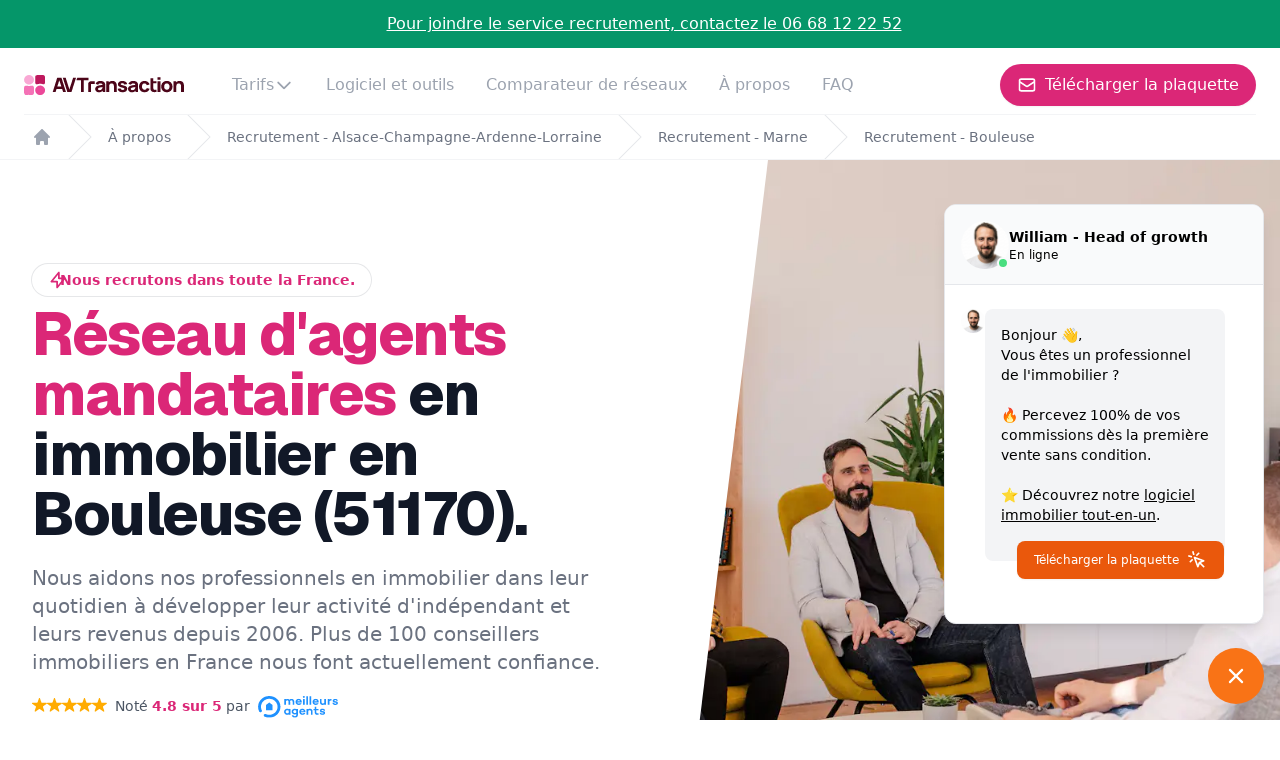

--- FILE ---
content_type: text/html; charset=utf-8
request_url: https://avtransaction-recrutement.fr/reseau/alsace-champagne-ardenne-lorraine-44/marne-51/bouleuse-51170/
body_size: 103695
content:
<!DOCTYPE html><html><head><meta charSet="utf-8"/><meta name="viewport" content="width=device-width"/><title>Réseau d&#x27;agents mandataires en immobilier Bouleuse 51170</title><meta name="description" content="AV Transaction aide les mandataires immobiliers à Bouleuse 51170 à développer leurs activités professionnelles depuis 2006."/><meta name="robots" content="index, follow, max-image-preview:large, max-snippet:-1, max-video-preview:-1"/><link rel="canonical" href="https://avtransaction-recrutement.fr/reseau/alsace-champagne-ardenne-lorraine-44/marne-51/bouleuse-51170/"/><link rel="alternate" href="https://avtransaction-recrutement.fr/reseau/alsace-champagne-ardenne-lorraine-44/marne-51/bouleuse-51170/" hrefLang="fr"/><link rel="alternate" href="https://avtransaction-recrutement.fr/reseau/alsace-champagne-ardenne-lorraine-44/marne-51/bouleuse-51170/" hrefLang="fr-FR"/><link rel="alternate" href="https://avtransaction-recrutement.fr/reseau/alsace-champagne-ardenne-lorraine-44/marne-51/bouleuse-51170/" hrefLang="fr-BE"/><link rel="icon" href="/favicon.ico"/><link rel="preconnect" href="https://fonts.googleapis.com"/><link rel="preconnect" href="https://fonts.gstatic.com" crossorigin=""/><script type="application/ld+json">{"@context":"https://schema.org","@type":"BreadcrumbList","itemListElement":[{"@type":"ListItem","position":1,"name":"AV Transaction","item":"https://avtransaction-recrutement.fr/"},{"@type":"ListItem","position":2,"name":"Le Réseau d'Agents Commerciaux à Taille Humaine et Non Corporate","item":"https://avtransaction-recrutement.fr/reseau/"},{"@type":"ListItem","position":3,"name":"Réseau d'Agents Mandataires - Alsace-Champagne-Ardenne-Lorraine","item":"https://avtransaction-recrutement.fr/reseau/alsace-champagne-ardenne-lorraine-44/"},{"@type":"ListItem","position":4,"name":"Réseau d'Agents Mandataires - Marne","item":"https://avtransaction-recrutement.fr/reseau/alsace-champagne-ardenne-lorraine-44/marne-51/"},{"@type":"ListItem","name":"Réseau d'Agents Mandataires - Bouleuse","position":5,"item":"https://avtransaction-recrutement.fr/reseau/alsace-champagne-ardenne-lorraine-44/marne-51/bouleuse-51170/"}]}</script><script type="application/ld+json">[{"@context":"http://schema.org/","@type":"JobPosting","datePosted":"2026-01-23","validThrough":"2027-01-23","title":"Mandataire Immobilier H/f - 100% Commission","description":"\n          <p>Notre réseau AV Transaction de mandataires en immobilier recrute un mandataire immobilier sur le secteur Bouleuse.<br>\n          Vous êtes mandataire immobilier? Vous êtes expérimenté? Vous souhaitez trouver un nouveau réseau? Vous souhaitez devenir indépendant ou même vous reconvertir dans l'immobilier en Bouleuse?\n  \n          Notre réseau 100% digital propose une rémunération à 100% de la commission.\n          <p>Nous mettons à disposition :</p>\n          <ul>\n              <li>une sélection d'outils performants pour être rapidement opérationnel</li>\n              <li>des tarifs préférenciels pour votre publicité sur les différents sites d'annonces immobiliers</li>\n              <li>une visibilité digitale grâce à un mini-site personnel et un email professionnel</li>\n              <li>une assistance juridique</li>\n              <li>des leads vendeurs exclusifs, générés via nos outils</li>\n              <li>un accompagnement pour apprendre à communiquer sur vos supports digitaux</li>\n          </ul>\n          <p>AV Transaction est un réseau de mandataires immobilier à taille humaine et non corporate</p>\n          <p>Fondé en 2006,  AV Transaction est un réseau familial.<br>\n          Le réseau se développe lentement car nous refusons le turnover. Nous privilégions le sérieux et l’expérience, plutôt que l’information et l’inexpérience. </p>","url":"https://avtransaction-recrutement.fr/reseau/alsace-champagne-ardenne-lorraine-44/marne-51/bouleuse-51170/","employmentType":["FULL_TIME"],"hiringOrganization":{"@type":"Organization","name":"Av Transaction - Réseau immobilier à 100% de commission","logo":"https://avtransaction-recrutement.fr/logo.svg"},"identifier":{"@type":"PropertyValue","name":"Av Transaction - Réseau immobilier à 100% de commission","value":"AV-mandataire-bouleuse"},"applicantLocationRequirements":{"@type":"Country","name":"France"},"jobLocationType":"TELECOMMUTE","baseSalary":{"@type":"MonetaryAmount","currency":"EUR","value":{"@type":"QuantitativeValue","minValue":2000,"maxValue":10000,"unitText":"MONTH"}},"qualifications":"juridique, prospection de clients, pige commerciale, transaction immobilière, conseil immobilier"},{"@context":"http://schema.org/","@type":"JobPosting","datePosted":"2026-01-23","validThrough":"2027-01-23","title":"Négociateur Immobilier H/f - 100% Commission","description":"\n          <p>Notre réseau AV Transaction de négociateurs en immobilier recrute un négociateur immobilier sur le secteur Bouleuse.<br>\n          Vous êtes négociateur immobilier? Vous êtes expérimenté? Vous souhaitez trouver un nouveau réseau? Vous souhaitez devenir indépendant ou même vous reconvertir dans l'immobilier en Bouleuse?\n  \n          Notre réseau 100% digital propose une rémunération à 100% de la commission.\n          <p>Nous mettons à disposition :</p>\n          <ul>\n              <li>une sélection d'outils performants pour être rapidement opérationnel</li>\n              <li>des tarifs préférenciels pour votre publicité sur les différents sites d'annonces immobiliers</li>\n              <li>une visibilité digitale grâce à un mini-site personnel et un email professionnel</li>\n              <li>une assistance juridique</li>\n              <li>des leads vendeurs exclusifs, générés via nos outils</li>\n              <li>un accompagnement pour apprendre à communiquer sur vos supports digitaux</li>\n          </ul>\n          <p>AV Transaction est un réseau de négociateurs immobilier à taille humaine et non corporate</p>\n          <p>Fondé en 2006,  AV Transaction est un réseau familial.<br>\n          Le réseau se développe lentement car nous refusons le turnover. Nous privilégions le sérieux et l’expérience, plutôt que l’information et l’inexpérience. </p>","url":"https://avtransaction-recrutement.fr/reseau/alsace-champagne-ardenne-lorraine-44/marne-51/bouleuse-51170/","employmentType":["FULL_TIME"],"hiringOrganization":{"@type":"Organization","name":"Av Transaction - Réseau immobilier à 100% de commission","logo":"https://avtransaction-recrutement.fr/logo.svg"},"identifier":{"@type":"PropertyValue","name":"Av Transaction - Réseau immobilier à 100% de commission","value":"AV-négociateur-bouleuse"},"applicantLocationRequirements":{"@type":"Country","name":"France"},"jobLocationType":"TELECOMMUTE","baseSalary":{"@type":"MonetaryAmount","currency":"EUR","value":{"@type":"QuantitativeValue","minValue":2000,"maxValue":10000,"unitText":"MONTH"}},"qualifications":"juridique, prospection de clients, pige commerciale, transaction immobilière, conseil immobilier"},{"@context":"http://schema.org/","@type":"JobPosting","datePosted":"2026-01-23","validThrough":"2027-01-23","title":"Consultant Immobilier H/f - 100% Commission","description":"\n          <p>Notre réseau AV Transaction de consultants en immobilier recrute un consultant immobilier sur le secteur Bouleuse.<br>\n          Vous êtes consultant immobilier? Vous êtes expérimenté? Vous souhaitez trouver un nouveau réseau? Vous souhaitez devenir indépendant ou même vous reconvertir dans l'immobilier en Bouleuse?\n  \n          Notre réseau 100% digital propose une rémunération à 100% de la commission.\n          <p>Nous mettons à disposition :</p>\n          <ul>\n              <li>une sélection d'outils performants pour être rapidement opérationnel</li>\n              <li>des tarifs préférenciels pour votre publicité sur les différents sites d'annonces immobiliers</li>\n              <li>une visibilité digitale grâce à un mini-site personnel et un email professionnel</li>\n              <li>une assistance juridique</li>\n              <li>des leads vendeurs exclusifs, générés via nos outils</li>\n              <li>un accompagnement pour apprendre à communiquer sur vos supports digitaux</li>\n          </ul>\n          <p>AV Transaction est un réseau de consultants immobilier à taille humaine et non corporate</p>\n          <p>Fondé en 2006,  AV Transaction est un réseau familial.<br>\n          Le réseau se développe lentement car nous refusons le turnover. Nous privilégions le sérieux et l’expérience, plutôt que l’information et l’inexpérience. </p>","url":"https://avtransaction-recrutement.fr/reseau/alsace-champagne-ardenne-lorraine-44/marne-51/bouleuse-51170/","employmentType":["FULL_TIME"],"hiringOrganization":{"@type":"Organization","name":"Av Transaction - Réseau immobilier à 100% de commission","logo":"https://avtransaction-recrutement.fr/logo.svg"},"identifier":{"@type":"PropertyValue","name":"Av Transaction - Réseau immobilier à 100% de commission","value":"AV-consultant-bouleuse"},"applicantLocationRequirements":{"@type":"Country","name":"France"},"jobLocationType":"TELECOMMUTE","baseSalary":{"@type":"MonetaryAmount","currency":"EUR","value":{"@type":"QuantitativeValue","minValue":2000,"maxValue":10000,"unitText":"MONTH"}},"qualifications":"juridique, prospection de clients, pige commerciale, transaction immobilière, conseil immobilier"},{"@context":"http://schema.org/","@type":"JobPosting","datePosted":"2026-01-23","validThrough":"2027-01-23","title":"Conseiller Immobilier H/f - 100% Commission","description":"\n          <p>Notre réseau AV Transaction de conseillers en immobilier recrute un conseiller immobilier sur le secteur Bouleuse.<br>\n          Vous êtes conseiller immobilier? Vous êtes expérimenté? Vous souhaitez trouver un nouveau réseau? Vous souhaitez devenir indépendant ou même vous reconvertir dans l'immobilier en Bouleuse?\n  \n          Notre réseau 100% digital propose une rémunération à 100% de la commission.\n          <p>Nous mettons à disposition :</p>\n          <ul>\n              <li>une sélection d'outils performants pour être rapidement opérationnel</li>\n              <li>des tarifs préférenciels pour votre publicité sur les différents sites d'annonces immobiliers</li>\n              <li>une visibilité digitale grâce à un mini-site personnel et un email professionnel</li>\n              <li>une assistance juridique</li>\n              <li>des leads vendeurs exclusifs, générés via nos outils</li>\n              <li>un accompagnement pour apprendre à communiquer sur vos supports digitaux</li>\n          </ul>\n          <p>AV Transaction est un réseau de conseillers immobilier à taille humaine et non corporate</p>\n          <p>Fondé en 2006,  AV Transaction est un réseau familial.<br>\n          Le réseau se développe lentement car nous refusons le turnover. Nous privilégions le sérieux et l’expérience, plutôt que l’information et l’inexpérience. </p>","url":"https://avtransaction-recrutement.fr/reseau/alsace-champagne-ardenne-lorraine-44/marne-51/bouleuse-51170/","employmentType":["FULL_TIME"],"hiringOrganization":{"@type":"Organization","name":"Av Transaction - Réseau immobilier à 100% de commission","logo":"https://avtransaction-recrutement.fr/logo.svg"},"identifier":{"@type":"PropertyValue","name":"Av Transaction - Réseau immobilier à 100% de commission","value":"AV-conseiller-bouleuse"},"applicantLocationRequirements":{"@type":"Country","name":"France"},"jobLocationType":"TELECOMMUTE","baseSalary":{"@type":"MonetaryAmount","currency":"EUR","value":{"@type":"QuantitativeValue","minValue":2000,"maxValue":10000,"unitText":"MONTH"}},"qualifications":"juridique, prospection de clients, pige commerciale, transaction immobilière, conseil immobilier"},{"@context":"http://schema.org/","@type":"JobPosting","datePosted":"2026-01-23","validThrough":"2027-01-23","title":"Chasseur Immobilier H/f - 100% Commission","description":"\n          <p>Notre réseau AV Transaction de chasseurs en immobilier recrute un chasseur immobilier sur le secteur Bouleuse.<br>\n          Vous êtes chasseur immobilier? Vous êtes expérimenté? Vous souhaitez trouver un nouveau réseau? Vous souhaitez devenir indépendant ou même vous reconvertir dans l'immobilier en Bouleuse?\n  \n          Notre réseau 100% digital propose une rémunération à 100% de la commission.\n          <p>Nous mettons à disposition :</p>\n          <ul>\n              <li>une sélection d'outils performants pour être rapidement opérationnel</li>\n              <li>des tarifs préférenciels pour votre publicité sur les différents sites d'annonces immobiliers</li>\n              <li>une visibilité digitale grâce à un mini-site personnel et un email professionnel</li>\n              <li>une assistance juridique</li>\n              <li>des leads vendeurs exclusifs, générés via nos outils</li>\n              <li>un accompagnement pour apprendre à communiquer sur vos supports digitaux</li>\n          </ul>\n          <p>AV Transaction est un réseau de chasseurs immobilier à taille humaine et non corporate</p>\n          <p>Fondé en 2006,  AV Transaction est un réseau familial.<br>\n          Le réseau se développe lentement car nous refusons le turnover. Nous privilégions le sérieux et l’expérience, plutôt que l’information et l’inexpérience. </p>","url":"https://avtransaction-recrutement.fr/reseau/alsace-champagne-ardenne-lorraine-44/marne-51/bouleuse-51170/","employmentType":["FULL_TIME"],"hiringOrganization":{"@type":"Organization","name":"Av Transaction - Réseau immobilier à 100% de commission","logo":"https://avtransaction-recrutement.fr/logo.svg"},"identifier":{"@type":"PropertyValue","name":"Av Transaction - Réseau immobilier à 100% de commission","value":"AV-chasseur-bouleuse"},"applicantLocationRequirements":{"@type":"Country","name":"France"},"jobLocationType":"TELECOMMUTE","baseSalary":{"@type":"MonetaryAmount","currency":"EUR","value":{"@type":"QuantitativeValue","minValue":2000,"maxValue":10000,"unitText":"MONTH"}},"qualifications":"juridique, prospection de clients, pige commerciale, transaction immobilière, conseil immobilier"}]</script><meta name="next-head-count" content="13"/><link rel="preconnect" href="https://fonts.gstatic.com" crossorigin /><link rel="preload" href="/_next/static/css/cb856dfd4f769c25.css" as="style"/><link rel="stylesheet" href="/_next/static/css/cb856dfd4f769c25.css" data-n-g=""/><noscript data-n-css=""></noscript><script defer="" nomodule="" src="/_next/static/chunks/polyfills-0d1b80a048d4787e.js"></script><script src="https://www.google.com/recaptcha/api.js?onload=onloadCallback&amp;render=explicit" defer="" data-nscript="beforeInteractive"></script><script src="/_next/static/chunks/webpack-42cdea76c8170223.js" defer=""></script><script src="/_next/static/chunks/framework-5f4595e5518b5600.js" defer=""></script><script src="/_next/static/chunks/main-0b1267597391ff92.js" defer=""></script><script src="/_next/static/chunks/pages/_app-a0f84cb624957326.js" defer=""></script><script src="/_next/static/chunks/935-949848dfd27a72e7.js" defer=""></script><script src="/_next/static/chunks/217-24c30a40abe57981.js" defer=""></script><script src="/_next/static/chunks/929-9220bc0f69572e8f.js" defer=""></script><script src="/_next/static/chunks/172-6c53b27106af45fd.js" defer=""></script><script src="/_next/static/chunks/105-542f30250b62802d.js" defer=""></script><script src="/_next/static/chunks/pages/reseau/%5Bregion%5D/%5Bdepartment%5D/%5Bcity%5D-09d90b2823ee0817.js" defer=""></script><script src="/_next/static/NkvK-CWBXcG5k0poOJk6_/_buildManifest.js" defer=""></script><script src="/_next/static/NkvK-CWBXcG5k0poOJk6_/_ssgManifest.js" defer=""></script><style data-href="https://fonts.googleapis.com/css2?family=Geist:wght@100..900&family=Inter:ital,opsz,wght@0,14..32,100..900;1,14..32,100..900&display=swap">@font-face{font-family:'Geist';font-style:normal;font-weight:100;font-display:swap;src:url(https://fonts.gstatic.com/l/font?kit=gyBhhwUxId8gMGYQMKR3pzfaWI_RnOI4ng&skey=70a816dcd17c8a3c&v=v4) format('woff')}@font-face{font-family:'Geist';font-style:normal;font-weight:200;font-display:swap;src:url(https://fonts.gstatic.com/l/font?kit=gyBhhwUxId8gMGYQMKR3pzfaWI_RHOM4ng&skey=70a816dcd17c8a3c&v=v4) format('woff')}@font-face{font-family:'Geist';font-style:normal;font-weight:300;font-display:swap;src:url(https://fonts.gstatic.com/l/font?kit=gyBhhwUxId8gMGYQMKR3pzfaWI_RwuM4ng&skey=70a816dcd17c8a3c&v=v4) format('woff')}@font-face{font-family:'Geist';font-style:normal;font-weight:400;font-display:swap;src:url(https://fonts.gstatic.com/l/font?kit=gyBhhwUxId8gMGYQMKR3pzfaWI_RnOM4ng&skey=70a816dcd17c8a3c&v=v4) format('woff')}@font-face{font-family:'Geist';font-style:normal;font-weight:500;font-display:swap;src:url(https://fonts.gstatic.com/l/font?kit=gyBhhwUxId8gMGYQMKR3pzfaWI_RruM4ng&skey=70a816dcd17c8a3c&v=v4) format('woff')}@font-face{font-family:'Geist';font-style:normal;font-weight:600;font-display:swap;src:url(https://fonts.gstatic.com/l/font?kit=gyBhhwUxId8gMGYQMKR3pzfaWI_RQuQ4ng&skey=70a816dcd17c8a3c&v=v4) format('woff')}@font-face{font-family:'Geist';font-style:normal;font-weight:700;font-display:swap;src:url(https://fonts.gstatic.com/l/font?kit=gyBhhwUxId8gMGYQMKR3pzfaWI_Re-Q4ng&skey=70a816dcd17c8a3c&v=v4) format('woff')}@font-face{font-family:'Geist';font-style:normal;font-weight:800;font-display:swap;src:url(https://fonts.gstatic.com/l/font?kit=gyBhhwUxId8gMGYQMKR3pzfaWI_RHOQ4ng&skey=70a816dcd17c8a3c&v=v4) format('woff')}@font-face{font-family:'Geist';font-style:normal;font-weight:900;font-display:swap;src:url(https://fonts.gstatic.com/l/font?kit=gyBhhwUxId8gMGYQMKR3pzfaWI_RNeQ4ng&skey=70a816dcd17c8a3c&v=v4) format('woff')}@font-face{font-family:'Inter';font-style:italic;font-weight:100;font-display:swap;src:url(https://fonts.gstatic.com/l/font?kit=UcCM3FwrK3iLTcvneQg7Ca725JhhKnNqk4j1ebLhAm8SrXTc2dphjg&skey=e5dfd0c3910c7ec9&v=v20) format('woff')}@font-face{font-family:'Inter';font-style:italic;font-weight:100;font-display:swap;src:url(https://fonts.gstatic.com/l/font?kit=UcCM3FwrK3iLTcvneQg7Ca725JhhKnOKk4j1ebLhAm8SrXTc2dphjg&skey=e5dfd0c3910c7ec9&v=v20) format('woff')}@font-face{font-family:'Inter';font-style:italic;font-weight:100;font-display:swap;src:url(https://fonts.gstatic.com/l/font?kit=UcCM3FwrK3iLTcvneQg7Ca725JhhKnOCk4j1ebLhAm8SrXTc2dphjg&skey=e5dfd0c3910c7ec9&v=v20) format('woff')}@font-face{font-family:'Inter';font-style:italic;font-weight:100;font-display:swap;src:url(https://fonts.gstatic.com/l/font?kit=UcCM3FwrK3iLTcvneQg7Ca725JhhKnOak4j1ebLhAm8SrXTc2dphjg&skey=e5dfd0c3910c7ec9&v=v20) format('woff')}@font-face{font-family:'Inter';font-style:italic;font-weight:100;font-display:swap;src:url(https://fonts.gstatic.com/l/font?kit=UcCM3FwrK3iLTcvneQg7Ca725JhhKnOqk4j1ebLhAm8SrXTc2dphjg&skey=e5dfd0c3910c7ec9&v=v20) format('woff')}@font-face{font-family:'Inter';font-style:italic;font-weight:100;font-display:swap;src:url(https://fonts.gstatic.com/l/font?kit=UcCM3FwrK3iLTcvneQg7Ca725JhhKnPKk4j1ebLhAm8SrXTc2dphjg&skey=e5dfd0c3910c7ec9&v=v20) format('woff')}@font-face{font-family:'Inter';font-style:italic;font-weight:100;font-display:swap;src:url(https://fonts.gstatic.com/l/font?kit=UcCM3FwrK3iLTcvneQg7Ca725JhhKnPqk4j1ebLhAm8SrXTc2dphjg&skey=e5dfd0c3910c7ec9&v=v20) format('woff')}@font-face{font-family:'Inter';font-style:italic;font-weight:200;font-display:swap;src:url(https://fonts.gstatic.com/l/font?kit=UcCM3FwrK3iLTcvneQg7Ca725JhhKnNqk4j1ebLhAm8SrXTcWdthjg&skey=e5dfd0c3910c7ec9&v=v20) format('woff')}@font-face{font-family:'Inter';font-style:italic;font-weight:200;font-display:swap;src:url(https://fonts.gstatic.com/l/font?kit=UcCM3FwrK3iLTcvneQg7Ca725JhhKnOKk4j1ebLhAm8SrXTcWdthjg&skey=e5dfd0c3910c7ec9&v=v20) format('woff')}@font-face{font-family:'Inter';font-style:italic;font-weight:200;font-display:swap;src:url(https://fonts.gstatic.com/l/font?kit=UcCM3FwrK3iLTcvneQg7Ca725JhhKnOCk4j1ebLhAm8SrXTcWdthjg&skey=e5dfd0c3910c7ec9&v=v20) format('woff')}@font-face{font-family:'Inter';font-style:italic;font-weight:200;font-display:swap;src:url(https://fonts.gstatic.com/l/font?kit=UcCM3FwrK3iLTcvneQg7Ca725JhhKnOak4j1ebLhAm8SrXTcWdthjg&skey=e5dfd0c3910c7ec9&v=v20) format('woff')}@font-face{font-family:'Inter';font-style:italic;font-weight:200;font-display:swap;src:url(https://fonts.gstatic.com/l/font?kit=UcCM3FwrK3iLTcvneQg7Ca725JhhKnOqk4j1ebLhAm8SrXTcWdthjg&skey=e5dfd0c3910c7ec9&v=v20) format('woff')}@font-face{font-family:'Inter';font-style:italic;font-weight:200;font-display:swap;src:url(https://fonts.gstatic.com/l/font?kit=UcCM3FwrK3iLTcvneQg7Ca725JhhKnPKk4j1ebLhAm8SrXTcWdthjg&skey=e5dfd0c3910c7ec9&v=v20) format('woff')}@font-face{font-family:'Inter';font-style:italic;font-weight:200;font-display:swap;src:url(https://fonts.gstatic.com/l/font?kit=UcCM3FwrK3iLTcvneQg7Ca725JhhKnPqk4j1ebLhAm8SrXTcWdthjg&skey=e5dfd0c3910c7ec9&v=v20) format('woff')}@font-face{font-family:'Inter';font-style:italic;font-weight:300;font-display:swap;src:url(https://fonts.gstatic.com/l/font?kit=UcCM3FwrK3iLTcvneQg7Ca725JhhKnNqk4j1ebLhAm8SrXTch9thjg&skey=e5dfd0c3910c7ec9&v=v20) format('woff')}@font-face{font-family:'Inter';font-style:italic;font-weight:300;font-display:swap;src:url(https://fonts.gstatic.com/l/font?kit=UcCM3FwrK3iLTcvneQg7Ca725JhhKnOKk4j1ebLhAm8SrXTch9thjg&skey=e5dfd0c3910c7ec9&v=v20) format('woff')}@font-face{font-family:'Inter';font-style:italic;font-weight:300;font-display:swap;src:url(https://fonts.gstatic.com/l/font?kit=UcCM3FwrK3iLTcvneQg7Ca725JhhKnOCk4j1ebLhAm8SrXTch9thjg&skey=e5dfd0c3910c7ec9&v=v20) format('woff')}@font-face{font-family:'Inter';font-style:italic;font-weight:300;font-display:swap;src:url(https://fonts.gstatic.com/l/font?kit=UcCM3FwrK3iLTcvneQg7Ca725JhhKnOak4j1ebLhAm8SrXTch9thjg&skey=e5dfd0c3910c7ec9&v=v20) format('woff')}@font-face{font-family:'Inter';font-style:italic;font-weight:300;font-display:swap;src:url(https://fonts.gstatic.com/l/font?kit=UcCM3FwrK3iLTcvneQg7Ca725JhhKnOqk4j1ebLhAm8SrXTch9thjg&skey=e5dfd0c3910c7ec9&v=v20) format('woff')}@font-face{font-family:'Inter';font-style:italic;font-weight:300;font-display:swap;src:url(https://fonts.gstatic.com/l/font?kit=UcCM3FwrK3iLTcvneQg7Ca725JhhKnPKk4j1ebLhAm8SrXTch9thjg&skey=e5dfd0c3910c7ec9&v=v20) format('woff')}@font-face{font-family:'Inter';font-style:italic;font-weight:300;font-display:swap;src:url(https://fonts.gstatic.com/l/font?kit=UcCM3FwrK3iLTcvneQg7Ca725JhhKnPqk4j1ebLhAm8SrXTch9thjg&skey=e5dfd0c3910c7ec9&v=v20) format('woff')}@font-face{font-family:'Inter';font-style:italic;font-weight:400;font-display:swap;src:url(https://fonts.gstatic.com/l/font?kit=UcCM3FwrK3iLTcvneQg7Ca725JhhKnNqk4j1ebLhAm8SrXTc2dthjg&skey=e5dfd0c3910c7ec9&v=v20) format('woff')}@font-face{font-family:'Inter';font-style:italic;font-weight:400;font-display:swap;src:url(https://fonts.gstatic.com/l/font?kit=UcCM3FwrK3iLTcvneQg7Ca725JhhKnOKk4j1ebLhAm8SrXTc2dthjg&skey=e5dfd0c3910c7ec9&v=v20) format('woff')}@font-face{font-family:'Inter';font-style:italic;font-weight:400;font-display:swap;src:url(https://fonts.gstatic.com/l/font?kit=UcCM3FwrK3iLTcvneQg7Ca725JhhKnOCk4j1ebLhAm8SrXTc2dthjg&skey=e5dfd0c3910c7ec9&v=v20) format('woff')}@font-face{font-family:'Inter';font-style:italic;font-weight:400;font-display:swap;src:url(https://fonts.gstatic.com/l/font?kit=UcCM3FwrK3iLTcvneQg7Ca725JhhKnOak4j1ebLhAm8SrXTc2dthjg&skey=e5dfd0c3910c7ec9&v=v20) format('woff')}@font-face{font-family:'Inter';font-style:italic;font-weight:400;font-display:swap;src:url(https://fonts.gstatic.com/l/font?kit=UcCM3FwrK3iLTcvneQg7Ca725JhhKnOqk4j1ebLhAm8SrXTc2dthjg&skey=e5dfd0c3910c7ec9&v=v20) format('woff')}@font-face{font-family:'Inter';font-style:italic;font-weight:400;font-display:swap;src:url(https://fonts.gstatic.com/l/font?kit=UcCM3FwrK3iLTcvneQg7Ca725JhhKnPKk4j1ebLhAm8SrXTc2dthjg&skey=e5dfd0c3910c7ec9&v=v20) format('woff')}@font-face{font-family:'Inter';font-style:italic;font-weight:400;font-display:swap;src:url(https://fonts.gstatic.com/l/font?kit=UcCM3FwrK3iLTcvneQg7Ca725JhhKnPqk4j1ebLhAm8SrXTc2dthjg&skey=e5dfd0c3910c7ec9&v=v20) format('woff')}@font-face{font-family:'Inter';font-style:italic;font-weight:500;font-display:swap;src:url(https://fonts.gstatic.com/l/font?kit=UcCM3FwrK3iLTcvneQg7Ca725JhhKnNqk4j1ebLhAm8SrXTc69thjg&skey=e5dfd0c3910c7ec9&v=v20) format('woff')}@font-face{font-family:'Inter';font-style:italic;font-weight:500;font-display:swap;src:url(https://fonts.gstatic.com/l/font?kit=UcCM3FwrK3iLTcvneQg7Ca725JhhKnOKk4j1ebLhAm8SrXTc69thjg&skey=e5dfd0c3910c7ec9&v=v20) format('woff')}@font-face{font-family:'Inter';font-style:italic;font-weight:500;font-display:swap;src:url(https://fonts.gstatic.com/l/font?kit=UcCM3FwrK3iLTcvneQg7Ca725JhhKnOCk4j1ebLhAm8SrXTc69thjg&skey=e5dfd0c3910c7ec9&v=v20) format('woff')}@font-face{font-family:'Inter';font-style:italic;font-weight:500;font-display:swap;src:url(https://fonts.gstatic.com/l/font?kit=UcCM3FwrK3iLTcvneQg7Ca725JhhKnOak4j1ebLhAm8SrXTc69thjg&skey=e5dfd0c3910c7ec9&v=v20) format('woff')}@font-face{font-family:'Inter';font-style:italic;font-weight:500;font-display:swap;src:url(https://fonts.gstatic.com/l/font?kit=UcCM3FwrK3iLTcvneQg7Ca725JhhKnOqk4j1ebLhAm8SrXTc69thjg&skey=e5dfd0c3910c7ec9&v=v20) format('woff')}@font-face{font-family:'Inter';font-style:italic;font-weight:500;font-display:swap;src:url(https://fonts.gstatic.com/l/font?kit=UcCM3FwrK3iLTcvneQg7Ca725JhhKnPKk4j1ebLhAm8SrXTc69thjg&skey=e5dfd0c3910c7ec9&v=v20) format('woff')}@font-face{font-family:'Inter';font-style:italic;font-weight:500;font-display:swap;src:url(https://fonts.gstatic.com/l/font?kit=UcCM3FwrK3iLTcvneQg7Ca725JhhKnPqk4j1ebLhAm8SrXTc69thjg&skey=e5dfd0c3910c7ec9&v=v20) format('woff')}@font-face{font-family:'Inter';font-style:italic;font-weight:600;font-display:swap;src:url(https://fonts.gstatic.com/l/font?kit=UcCM3FwrK3iLTcvneQg7Ca725JhhKnNqk4j1ebLhAm8SrXTcB9xhjg&skey=e5dfd0c3910c7ec9&v=v20) format('woff')}@font-face{font-family:'Inter';font-style:italic;font-weight:600;font-display:swap;src:url(https://fonts.gstatic.com/l/font?kit=UcCM3FwrK3iLTcvneQg7Ca725JhhKnOKk4j1ebLhAm8SrXTcB9xhjg&skey=e5dfd0c3910c7ec9&v=v20) format('woff')}@font-face{font-family:'Inter';font-style:italic;font-weight:600;font-display:swap;src:url(https://fonts.gstatic.com/l/font?kit=UcCM3FwrK3iLTcvneQg7Ca725JhhKnOCk4j1ebLhAm8SrXTcB9xhjg&skey=e5dfd0c3910c7ec9&v=v20) format('woff')}@font-face{font-family:'Inter';font-style:italic;font-weight:600;font-display:swap;src:url(https://fonts.gstatic.com/l/font?kit=UcCM3FwrK3iLTcvneQg7Ca725JhhKnOak4j1ebLhAm8SrXTcB9xhjg&skey=e5dfd0c3910c7ec9&v=v20) format('woff')}@font-face{font-family:'Inter';font-style:italic;font-weight:600;font-display:swap;src:url(https://fonts.gstatic.com/l/font?kit=UcCM3FwrK3iLTcvneQg7Ca725JhhKnOqk4j1ebLhAm8SrXTcB9xhjg&skey=e5dfd0c3910c7ec9&v=v20) format('woff')}@font-face{font-family:'Inter';font-style:italic;font-weight:600;font-display:swap;src:url(https://fonts.gstatic.com/l/font?kit=UcCM3FwrK3iLTcvneQg7Ca725JhhKnPKk4j1ebLhAm8SrXTcB9xhjg&skey=e5dfd0c3910c7ec9&v=v20) format('woff')}@font-face{font-family:'Inter';font-style:italic;font-weight:600;font-display:swap;src:url(https://fonts.gstatic.com/l/font?kit=UcCM3FwrK3iLTcvneQg7Ca725JhhKnPqk4j1ebLhAm8SrXTcB9xhjg&skey=e5dfd0c3910c7ec9&v=v20) format('woff')}@font-face{font-family:'Inter';font-style:italic;font-weight:700;font-display:swap;src:url(https://fonts.gstatic.com/l/font?kit=UcCM3FwrK3iLTcvneQg7Ca725JhhKnNqk4j1ebLhAm8SrXTcPtxhjg&skey=e5dfd0c3910c7ec9&v=v20) format('woff')}@font-face{font-family:'Inter';font-style:italic;font-weight:700;font-display:swap;src:url(https://fonts.gstatic.com/l/font?kit=UcCM3FwrK3iLTcvneQg7Ca725JhhKnOKk4j1ebLhAm8SrXTcPtxhjg&skey=e5dfd0c3910c7ec9&v=v20) format('woff')}@font-face{font-family:'Inter';font-style:italic;font-weight:700;font-display:swap;src:url(https://fonts.gstatic.com/l/font?kit=UcCM3FwrK3iLTcvneQg7Ca725JhhKnOCk4j1ebLhAm8SrXTcPtxhjg&skey=e5dfd0c3910c7ec9&v=v20) format('woff')}@font-face{font-family:'Inter';font-style:italic;font-weight:700;font-display:swap;src:url(https://fonts.gstatic.com/l/font?kit=UcCM3FwrK3iLTcvneQg7Ca725JhhKnOak4j1ebLhAm8SrXTcPtxhjg&skey=e5dfd0c3910c7ec9&v=v20) format('woff')}@font-face{font-family:'Inter';font-style:italic;font-weight:700;font-display:swap;src:url(https://fonts.gstatic.com/l/font?kit=UcCM3FwrK3iLTcvneQg7Ca725JhhKnOqk4j1ebLhAm8SrXTcPtxhjg&skey=e5dfd0c3910c7ec9&v=v20) format('woff')}@font-face{font-family:'Inter';font-style:italic;font-weight:700;font-display:swap;src:url(https://fonts.gstatic.com/l/font?kit=UcCM3FwrK3iLTcvneQg7Ca725JhhKnPKk4j1ebLhAm8SrXTcPtxhjg&skey=e5dfd0c3910c7ec9&v=v20) format('woff')}@font-face{font-family:'Inter';font-style:italic;font-weight:700;font-display:swap;src:url(https://fonts.gstatic.com/l/font?kit=UcCM3FwrK3iLTcvneQg7Ca725JhhKnPqk4j1ebLhAm8SrXTcPtxhjg&skey=e5dfd0c3910c7ec9&v=v20) format('woff')}@font-face{font-family:'Inter';font-style:italic;font-weight:800;font-display:swap;src:url(https://fonts.gstatic.com/l/font?kit=UcCM3FwrK3iLTcvneQg7Ca725JhhKnNqk4j1ebLhAm8SrXTcWdxhjg&skey=e5dfd0c3910c7ec9&v=v20) format('woff')}@font-face{font-family:'Inter';font-style:italic;font-weight:800;font-display:swap;src:url(https://fonts.gstatic.com/l/font?kit=UcCM3FwrK3iLTcvneQg7Ca725JhhKnOKk4j1ebLhAm8SrXTcWdxhjg&skey=e5dfd0c3910c7ec9&v=v20) format('woff')}@font-face{font-family:'Inter';font-style:italic;font-weight:800;font-display:swap;src:url(https://fonts.gstatic.com/l/font?kit=UcCM3FwrK3iLTcvneQg7Ca725JhhKnOCk4j1ebLhAm8SrXTcWdxhjg&skey=e5dfd0c3910c7ec9&v=v20) format('woff')}@font-face{font-family:'Inter';font-style:italic;font-weight:800;font-display:swap;src:url(https://fonts.gstatic.com/l/font?kit=UcCM3FwrK3iLTcvneQg7Ca725JhhKnOak4j1ebLhAm8SrXTcWdxhjg&skey=e5dfd0c3910c7ec9&v=v20) format('woff')}@font-face{font-family:'Inter';font-style:italic;font-weight:800;font-display:swap;src:url(https://fonts.gstatic.com/l/font?kit=UcCM3FwrK3iLTcvneQg7Ca725JhhKnOqk4j1ebLhAm8SrXTcWdxhjg&skey=e5dfd0c3910c7ec9&v=v20) format('woff')}@font-face{font-family:'Inter';font-style:italic;font-weight:800;font-display:swap;src:url(https://fonts.gstatic.com/l/font?kit=UcCM3FwrK3iLTcvneQg7Ca725JhhKnPKk4j1ebLhAm8SrXTcWdxhjg&skey=e5dfd0c3910c7ec9&v=v20) format('woff')}@font-face{font-family:'Inter';font-style:italic;font-weight:800;font-display:swap;src:url(https://fonts.gstatic.com/l/font?kit=UcCM3FwrK3iLTcvneQg7Ca725JhhKnPqk4j1ebLhAm8SrXTcWdxhjg&skey=e5dfd0c3910c7ec9&v=v20) format('woff')}@font-face{font-family:'Inter';font-style:italic;font-weight:900;font-display:swap;src:url(https://fonts.gstatic.com/l/font?kit=UcCM3FwrK3iLTcvneQg7Ca725JhhKnNqk4j1ebLhAm8SrXTccNxhjg&skey=e5dfd0c3910c7ec9&v=v20) format('woff')}@font-face{font-family:'Inter';font-style:italic;font-weight:900;font-display:swap;src:url(https://fonts.gstatic.com/l/font?kit=UcCM3FwrK3iLTcvneQg7Ca725JhhKnOKk4j1ebLhAm8SrXTccNxhjg&skey=e5dfd0c3910c7ec9&v=v20) format('woff')}@font-face{font-family:'Inter';font-style:italic;font-weight:900;font-display:swap;src:url(https://fonts.gstatic.com/l/font?kit=UcCM3FwrK3iLTcvneQg7Ca725JhhKnOCk4j1ebLhAm8SrXTccNxhjg&skey=e5dfd0c3910c7ec9&v=v20) format('woff')}@font-face{font-family:'Inter';font-style:italic;font-weight:900;font-display:swap;src:url(https://fonts.gstatic.com/l/font?kit=UcCM3FwrK3iLTcvneQg7Ca725JhhKnOak4j1ebLhAm8SrXTccNxhjg&skey=e5dfd0c3910c7ec9&v=v20) format('woff')}@font-face{font-family:'Inter';font-style:italic;font-weight:900;font-display:swap;src:url(https://fonts.gstatic.com/l/font?kit=UcCM3FwrK3iLTcvneQg7Ca725JhhKnOqk4j1ebLhAm8SrXTccNxhjg&skey=e5dfd0c3910c7ec9&v=v20) format('woff')}@font-face{font-family:'Inter';font-style:italic;font-weight:900;font-display:swap;src:url(https://fonts.gstatic.com/l/font?kit=UcCM3FwrK3iLTcvneQg7Ca725JhhKnPKk4j1ebLhAm8SrXTccNxhjg&skey=e5dfd0c3910c7ec9&v=v20) format('woff')}@font-face{font-family:'Inter';font-style:italic;font-weight:900;font-display:swap;src:url(https://fonts.gstatic.com/l/font?kit=UcCM3FwrK3iLTcvneQg7Ca725JhhKnPqk4j1ebLhAm8SrXTccNxhjg&skey=e5dfd0c3910c7ec9&v=v20) format('woff')}@font-face{font-family:'Inter';font-style:normal;font-weight:100;font-display:swap;src:url(https://fonts.gstatic.com/l/font?kit=UcCO3FwrK3iLTeHuS_nVMrMxCp50SjIw2boKoduKmMEVuLyeMZs&skey=c491285d6722e4fa&v=v20) format('woff')}@font-face{font-family:'Inter';font-style:normal;font-weight:100;font-display:swap;src:url(https://fonts.gstatic.com/l/font?kit=UcCO3FwrK3iLTeHuS_nVMrMxCp50qjIw2boKoduKmMEVuLyeMZs&skey=c491285d6722e4fa&v=v20) format('woff')}@font-face{font-family:'Inter';font-style:normal;font-weight:100;font-display:swap;src:url(https://fonts.gstatic.com/l/font?kit=UcCO3FwrK3iLTeHuS_nVMrMxCp50ojIw2boKoduKmMEVuLyeMZs&skey=c491285d6722e4fa&v=v20) format('woff')}@font-face{font-family:'Inter';font-style:normal;font-weight:100;font-display:swap;src:url(https://fonts.gstatic.com/l/font?kit=UcCO3FwrK3iLTeHuS_nVMrMxCp50ujIw2boKoduKmMEVuLyeMZs&skey=c491285d6722e4fa&v=v20) format('woff')}@font-face{font-family:'Inter';font-style:normal;font-weight:100;font-display:swap;src:url(https://fonts.gstatic.com/l/font?kit=UcCO3FwrK3iLTeHuS_nVMrMxCp50ijIw2boKoduKmMEVuLyeMZs&skey=c491285d6722e4fa&v=v20) format('woff')}@font-face{font-family:'Inter';font-style:normal;font-weight:100;font-display:swap;src:url(https://fonts.gstatic.com/l/font?kit=UcCO3FwrK3iLTeHuS_nVMrMxCp506jIw2boKoduKmMEVuLyeMZs&skey=c491285d6722e4fa&v=v20) format('woff')}@font-face{font-family:'Inter';font-style:normal;font-weight:100;font-display:swap;src:url(https://fonts.gstatic.com/l/font?kit=UcCO3FwrK3iLTeHuS_nVMrMxCp50yjIw2boKoduKmMEVuLyeMZs&skey=c491285d6722e4fa&v=v20) format('woff')}@font-face{font-family:'Inter';font-style:normal;font-weight:200;font-display:swap;src:url(https://fonts.gstatic.com/l/font?kit=UcCO3FwrK3iLTeHuS_nVMrMxCp50SjIw2boKoduKmMEVuDyfMZs&skey=c491285d6722e4fa&v=v20) format('woff')}@font-face{font-family:'Inter';font-style:normal;font-weight:200;font-display:swap;src:url(https://fonts.gstatic.com/l/font?kit=UcCO3FwrK3iLTeHuS_nVMrMxCp50qjIw2boKoduKmMEVuDyfMZs&skey=c491285d6722e4fa&v=v20) format('woff')}@font-face{font-family:'Inter';font-style:normal;font-weight:200;font-display:swap;src:url(https://fonts.gstatic.com/l/font?kit=UcCO3FwrK3iLTeHuS_nVMrMxCp50ojIw2boKoduKmMEVuDyfMZs&skey=c491285d6722e4fa&v=v20) format('woff')}@font-face{font-family:'Inter';font-style:normal;font-weight:200;font-display:swap;src:url(https://fonts.gstatic.com/l/font?kit=UcCO3FwrK3iLTeHuS_nVMrMxCp50ujIw2boKoduKmMEVuDyfMZs&skey=c491285d6722e4fa&v=v20) format('woff')}@font-face{font-family:'Inter';font-style:normal;font-weight:200;font-display:swap;src:url(https://fonts.gstatic.com/l/font?kit=UcCO3FwrK3iLTeHuS_nVMrMxCp50ijIw2boKoduKmMEVuDyfMZs&skey=c491285d6722e4fa&v=v20) format('woff')}@font-face{font-family:'Inter';font-style:normal;font-weight:200;font-display:swap;src:url(https://fonts.gstatic.com/l/font?kit=UcCO3FwrK3iLTeHuS_nVMrMxCp506jIw2boKoduKmMEVuDyfMZs&skey=c491285d6722e4fa&v=v20) format('woff')}@font-face{font-family:'Inter';font-style:normal;font-weight:200;font-display:swap;src:url(https://fonts.gstatic.com/l/font?kit=UcCO3FwrK3iLTeHuS_nVMrMxCp50yjIw2boKoduKmMEVuDyfMZs&skey=c491285d6722e4fa&v=v20) format('woff')}@font-face{font-family:'Inter';font-style:normal;font-weight:300;font-display:swap;src:url(https://fonts.gstatic.com/l/font?kit=UcCO3FwrK3iLTeHuS_nVMrMxCp50SjIw2boKoduKmMEVuOKfMZs&skey=c491285d6722e4fa&v=v20) format('woff')}@font-face{font-family:'Inter';font-style:normal;font-weight:300;font-display:swap;src:url(https://fonts.gstatic.com/l/font?kit=UcCO3FwrK3iLTeHuS_nVMrMxCp50qjIw2boKoduKmMEVuOKfMZs&skey=c491285d6722e4fa&v=v20) format('woff')}@font-face{font-family:'Inter';font-style:normal;font-weight:300;font-display:swap;src:url(https://fonts.gstatic.com/l/font?kit=UcCO3FwrK3iLTeHuS_nVMrMxCp50ojIw2boKoduKmMEVuOKfMZs&skey=c491285d6722e4fa&v=v20) format('woff')}@font-face{font-family:'Inter';font-style:normal;font-weight:300;font-display:swap;src:url(https://fonts.gstatic.com/l/font?kit=UcCO3FwrK3iLTeHuS_nVMrMxCp50ujIw2boKoduKmMEVuOKfMZs&skey=c491285d6722e4fa&v=v20) format('woff')}@font-face{font-family:'Inter';font-style:normal;font-weight:300;font-display:swap;src:url(https://fonts.gstatic.com/l/font?kit=UcCO3FwrK3iLTeHuS_nVMrMxCp50ijIw2boKoduKmMEVuOKfMZs&skey=c491285d6722e4fa&v=v20) format('woff')}@font-face{font-family:'Inter';font-style:normal;font-weight:300;font-display:swap;src:url(https://fonts.gstatic.com/l/font?kit=UcCO3FwrK3iLTeHuS_nVMrMxCp506jIw2boKoduKmMEVuOKfMZs&skey=c491285d6722e4fa&v=v20) format('woff')}@font-face{font-family:'Inter';font-style:normal;font-weight:300;font-display:swap;src:url(https://fonts.gstatic.com/l/font?kit=UcCO3FwrK3iLTeHuS_nVMrMxCp50yjIw2boKoduKmMEVuOKfMZs&skey=c491285d6722e4fa&v=v20) format('woff')}@font-face{font-family:'Inter';font-style:normal;font-weight:400;font-display:swap;src:url(https://fonts.gstatic.com/l/font?kit=UcCO3FwrK3iLTeHuS_nVMrMxCp50SjIw2boKoduKmMEVuLyfMZs&skey=c491285d6722e4fa&v=v20) format('woff')}@font-face{font-family:'Inter';font-style:normal;font-weight:400;font-display:swap;src:url(https://fonts.gstatic.com/l/font?kit=UcCO3FwrK3iLTeHuS_nVMrMxCp50qjIw2boKoduKmMEVuLyfMZs&skey=c491285d6722e4fa&v=v20) format('woff')}@font-face{font-family:'Inter';font-style:normal;font-weight:400;font-display:swap;src:url(https://fonts.gstatic.com/l/font?kit=UcCO3FwrK3iLTeHuS_nVMrMxCp50ojIw2boKoduKmMEVuLyfMZs&skey=c491285d6722e4fa&v=v20) format('woff')}@font-face{font-family:'Inter';font-style:normal;font-weight:400;font-display:swap;src:url(https://fonts.gstatic.com/l/font?kit=UcCO3FwrK3iLTeHuS_nVMrMxCp50ujIw2boKoduKmMEVuLyfMZs&skey=c491285d6722e4fa&v=v20) format('woff')}@font-face{font-family:'Inter';font-style:normal;font-weight:400;font-display:swap;src:url(https://fonts.gstatic.com/l/font?kit=UcCO3FwrK3iLTeHuS_nVMrMxCp50ijIw2boKoduKmMEVuLyfMZs&skey=c491285d6722e4fa&v=v20) format('woff')}@font-face{font-family:'Inter';font-style:normal;font-weight:400;font-display:swap;src:url(https://fonts.gstatic.com/l/font?kit=UcCO3FwrK3iLTeHuS_nVMrMxCp506jIw2boKoduKmMEVuLyfMZs&skey=c491285d6722e4fa&v=v20) format('woff')}@font-face{font-family:'Inter';font-style:normal;font-weight:400;font-display:swap;src:url(https://fonts.gstatic.com/l/font?kit=UcCO3FwrK3iLTeHuS_nVMrMxCp50yjIw2boKoduKmMEVuLyfMZs&skey=c491285d6722e4fa&v=v20) format('woff')}@font-face{font-family:'Inter';font-style:normal;font-weight:500;font-display:swap;src:url(https://fonts.gstatic.com/l/font?kit=UcCO3FwrK3iLTeHuS_nVMrMxCp50SjIw2boKoduKmMEVuI6fMZs&skey=c491285d6722e4fa&v=v20) format('woff')}@font-face{font-family:'Inter';font-style:normal;font-weight:500;font-display:swap;src:url(https://fonts.gstatic.com/l/font?kit=UcCO3FwrK3iLTeHuS_nVMrMxCp50qjIw2boKoduKmMEVuI6fMZs&skey=c491285d6722e4fa&v=v20) format('woff')}@font-face{font-family:'Inter';font-style:normal;font-weight:500;font-display:swap;src:url(https://fonts.gstatic.com/l/font?kit=UcCO3FwrK3iLTeHuS_nVMrMxCp50ojIw2boKoduKmMEVuI6fMZs&skey=c491285d6722e4fa&v=v20) format('woff')}@font-face{font-family:'Inter';font-style:normal;font-weight:500;font-display:swap;src:url(https://fonts.gstatic.com/l/font?kit=UcCO3FwrK3iLTeHuS_nVMrMxCp50ujIw2boKoduKmMEVuI6fMZs&skey=c491285d6722e4fa&v=v20) format('woff')}@font-face{font-family:'Inter';font-style:normal;font-weight:500;font-display:swap;src:url(https://fonts.gstatic.com/l/font?kit=UcCO3FwrK3iLTeHuS_nVMrMxCp50ijIw2boKoduKmMEVuI6fMZs&skey=c491285d6722e4fa&v=v20) format('woff')}@font-face{font-family:'Inter';font-style:normal;font-weight:500;font-display:swap;src:url(https://fonts.gstatic.com/l/font?kit=UcCO3FwrK3iLTeHuS_nVMrMxCp506jIw2boKoduKmMEVuI6fMZs&skey=c491285d6722e4fa&v=v20) format('woff')}@font-face{font-family:'Inter';font-style:normal;font-weight:500;font-display:swap;src:url(https://fonts.gstatic.com/l/font?kit=UcCO3FwrK3iLTeHuS_nVMrMxCp50yjIw2boKoduKmMEVuI6fMZs&skey=c491285d6722e4fa&v=v20) format('woff')}@font-face{font-family:'Inter';font-style:normal;font-weight:600;font-display:swap;src:url(https://fonts.gstatic.com/l/font?kit=UcCO3FwrK3iLTeHuS_nVMrMxCp50SjIw2boKoduKmMEVuGKYMZs&skey=c491285d6722e4fa&v=v20) format('woff')}@font-face{font-family:'Inter';font-style:normal;font-weight:600;font-display:swap;src:url(https://fonts.gstatic.com/l/font?kit=UcCO3FwrK3iLTeHuS_nVMrMxCp50qjIw2boKoduKmMEVuGKYMZs&skey=c491285d6722e4fa&v=v20) format('woff')}@font-face{font-family:'Inter';font-style:normal;font-weight:600;font-display:swap;src:url(https://fonts.gstatic.com/l/font?kit=UcCO3FwrK3iLTeHuS_nVMrMxCp50ojIw2boKoduKmMEVuGKYMZs&skey=c491285d6722e4fa&v=v20) format('woff')}@font-face{font-family:'Inter';font-style:normal;font-weight:600;font-display:swap;src:url(https://fonts.gstatic.com/l/font?kit=UcCO3FwrK3iLTeHuS_nVMrMxCp50ujIw2boKoduKmMEVuGKYMZs&skey=c491285d6722e4fa&v=v20) format('woff')}@font-face{font-family:'Inter';font-style:normal;font-weight:600;font-display:swap;src:url(https://fonts.gstatic.com/l/font?kit=UcCO3FwrK3iLTeHuS_nVMrMxCp50ijIw2boKoduKmMEVuGKYMZs&skey=c491285d6722e4fa&v=v20) format('woff')}@font-face{font-family:'Inter';font-style:normal;font-weight:600;font-display:swap;src:url(https://fonts.gstatic.com/l/font?kit=UcCO3FwrK3iLTeHuS_nVMrMxCp506jIw2boKoduKmMEVuGKYMZs&skey=c491285d6722e4fa&v=v20) format('woff')}@font-face{font-family:'Inter';font-style:normal;font-weight:600;font-display:swap;src:url(https://fonts.gstatic.com/l/font?kit=UcCO3FwrK3iLTeHuS_nVMrMxCp50yjIw2boKoduKmMEVuGKYMZs&skey=c491285d6722e4fa&v=v20) format('woff')}@font-face{font-family:'Inter';font-style:normal;font-weight:700;font-display:swap;src:url(https://fonts.gstatic.com/l/font?kit=UcCO3FwrK3iLTeHuS_nVMrMxCp50SjIw2boKoduKmMEVuFuYMZs&skey=c491285d6722e4fa&v=v20) format('woff')}@font-face{font-family:'Inter';font-style:normal;font-weight:700;font-display:swap;src:url(https://fonts.gstatic.com/l/font?kit=UcCO3FwrK3iLTeHuS_nVMrMxCp50qjIw2boKoduKmMEVuFuYMZs&skey=c491285d6722e4fa&v=v20) format('woff')}@font-face{font-family:'Inter';font-style:normal;font-weight:700;font-display:swap;src:url(https://fonts.gstatic.com/l/font?kit=UcCO3FwrK3iLTeHuS_nVMrMxCp50ojIw2boKoduKmMEVuFuYMZs&skey=c491285d6722e4fa&v=v20) format('woff')}@font-face{font-family:'Inter';font-style:normal;font-weight:700;font-display:swap;src:url(https://fonts.gstatic.com/l/font?kit=UcCO3FwrK3iLTeHuS_nVMrMxCp50ujIw2boKoduKmMEVuFuYMZs&skey=c491285d6722e4fa&v=v20) format('woff')}@font-face{font-family:'Inter';font-style:normal;font-weight:700;font-display:swap;src:url(https://fonts.gstatic.com/l/font?kit=UcCO3FwrK3iLTeHuS_nVMrMxCp50ijIw2boKoduKmMEVuFuYMZs&skey=c491285d6722e4fa&v=v20) format('woff')}@font-face{font-family:'Inter';font-style:normal;font-weight:700;font-display:swap;src:url(https://fonts.gstatic.com/l/font?kit=UcCO3FwrK3iLTeHuS_nVMrMxCp506jIw2boKoduKmMEVuFuYMZs&skey=c491285d6722e4fa&v=v20) format('woff')}@font-face{font-family:'Inter';font-style:normal;font-weight:700;font-display:swap;src:url(https://fonts.gstatic.com/l/font?kit=UcCO3FwrK3iLTeHuS_nVMrMxCp50yjIw2boKoduKmMEVuFuYMZs&skey=c491285d6722e4fa&v=v20) format('woff')}@font-face{font-family:'Inter';font-style:normal;font-weight:800;font-display:swap;src:url(https://fonts.gstatic.com/l/font?kit=UcCO3FwrK3iLTeHuS_nVMrMxCp50SjIw2boKoduKmMEVuDyYMZs&skey=c491285d6722e4fa&v=v20) format('woff')}@font-face{font-family:'Inter';font-style:normal;font-weight:800;font-display:swap;src:url(https://fonts.gstatic.com/l/font?kit=UcCO3FwrK3iLTeHuS_nVMrMxCp50qjIw2boKoduKmMEVuDyYMZs&skey=c491285d6722e4fa&v=v20) format('woff')}@font-face{font-family:'Inter';font-style:normal;font-weight:800;font-display:swap;src:url(https://fonts.gstatic.com/l/font?kit=UcCO3FwrK3iLTeHuS_nVMrMxCp50ojIw2boKoduKmMEVuDyYMZs&skey=c491285d6722e4fa&v=v20) format('woff')}@font-face{font-family:'Inter';font-style:normal;font-weight:800;font-display:swap;src:url(https://fonts.gstatic.com/l/font?kit=UcCO3FwrK3iLTeHuS_nVMrMxCp50ujIw2boKoduKmMEVuDyYMZs&skey=c491285d6722e4fa&v=v20) format('woff')}@font-face{font-family:'Inter';font-style:normal;font-weight:800;font-display:swap;src:url(https://fonts.gstatic.com/l/font?kit=UcCO3FwrK3iLTeHuS_nVMrMxCp50ijIw2boKoduKmMEVuDyYMZs&skey=c491285d6722e4fa&v=v20) format('woff')}@font-face{font-family:'Inter';font-style:normal;font-weight:800;font-display:swap;src:url(https://fonts.gstatic.com/l/font?kit=UcCO3FwrK3iLTeHuS_nVMrMxCp506jIw2boKoduKmMEVuDyYMZs&skey=c491285d6722e4fa&v=v20) format('woff')}@font-face{font-family:'Inter';font-style:normal;font-weight:800;font-display:swap;src:url(https://fonts.gstatic.com/l/font?kit=UcCO3FwrK3iLTeHuS_nVMrMxCp50yjIw2boKoduKmMEVuDyYMZs&skey=c491285d6722e4fa&v=v20) format('woff')}@font-face{font-family:'Inter';font-style:normal;font-weight:900;font-display:swap;src:url(https://fonts.gstatic.com/l/font?kit=UcCO3FwrK3iLTeHuS_nVMrMxCp50SjIw2boKoduKmMEVuBWYMZs&skey=c491285d6722e4fa&v=v20) format('woff')}@font-face{font-family:'Inter';font-style:normal;font-weight:900;font-display:swap;src:url(https://fonts.gstatic.com/l/font?kit=UcCO3FwrK3iLTeHuS_nVMrMxCp50qjIw2boKoduKmMEVuBWYMZs&skey=c491285d6722e4fa&v=v20) format('woff')}@font-face{font-family:'Inter';font-style:normal;font-weight:900;font-display:swap;src:url(https://fonts.gstatic.com/l/font?kit=UcCO3FwrK3iLTeHuS_nVMrMxCp50ojIw2boKoduKmMEVuBWYMZs&skey=c491285d6722e4fa&v=v20) format('woff')}@font-face{font-family:'Inter';font-style:normal;font-weight:900;font-display:swap;src:url(https://fonts.gstatic.com/l/font?kit=UcCO3FwrK3iLTeHuS_nVMrMxCp50ujIw2boKoduKmMEVuBWYMZs&skey=c491285d6722e4fa&v=v20) format('woff')}@font-face{font-family:'Inter';font-style:normal;font-weight:900;font-display:swap;src:url(https://fonts.gstatic.com/l/font?kit=UcCO3FwrK3iLTeHuS_nVMrMxCp50ijIw2boKoduKmMEVuBWYMZs&skey=c491285d6722e4fa&v=v20) format('woff')}@font-face{font-family:'Inter';font-style:normal;font-weight:900;font-display:swap;src:url(https://fonts.gstatic.com/l/font?kit=UcCO3FwrK3iLTeHuS_nVMrMxCp506jIw2boKoduKmMEVuBWYMZs&skey=c491285d6722e4fa&v=v20) format('woff')}@font-face{font-family:'Inter';font-style:normal;font-weight:900;font-display:swap;src:url(https://fonts.gstatic.com/l/font?kit=UcCO3FwrK3iLTeHuS_nVMrMxCp50yjIw2boKoduKmMEVuBWYMZs&skey=c491285d6722e4fa&v=v20) format('woff')}@font-face{font-family:'Geist';font-style:normal;font-weight:100 900;font-display:swap;src:url(https://fonts.gstatic.com/s/geist/v4/gyByhwUxId8gMEwYGFWNOITddY4.woff2) format('woff2');unicode-range:U+0301,U+0400-045F,U+0490-0491,U+04B0-04B1,U+2116}@font-face{font-family:'Geist';font-style:normal;font-weight:100 900;font-display:swap;src:url(https://fonts.gstatic.com/s/geist/v4/gyByhwUxId8gMEwSGFWNOITddY4.woff2) format('woff2');unicode-range:U+0100-02BA,U+02BD-02C5,U+02C7-02CC,U+02CE-02D7,U+02DD-02FF,U+0304,U+0308,U+0329,U+1D00-1DBF,U+1E00-1E9F,U+1EF2-1EFF,U+2020,U+20A0-20AB,U+20AD-20C0,U+2113,U+2C60-2C7F,U+A720-A7FF}@font-face{font-family:'Geist';font-style:normal;font-weight:100 900;font-display:swap;src:url(https://fonts.gstatic.com/s/geist/v4/gyByhwUxId8gMEwcGFWNOITd.woff2) format('woff2');unicode-range:U+0000-00FF,U+0131,U+0152-0153,U+02BB-02BC,U+02C6,U+02DA,U+02DC,U+0304,U+0308,U+0329,U+2000-206F,U+20AC,U+2122,U+2191,U+2193,U+2212,U+2215,U+FEFF,U+FFFD}@font-face{font-family:'Inter';font-style:italic;font-weight:100 900;font-display:swap;src:url(https://fonts.gstatic.com/s/inter/v20/UcCm3FwrK3iLTcvnUwkT9mI1F55MKw.woff2) format('woff2');unicode-range:U+0460-052F,U+1C80-1C8A,U+20B4,U+2DE0-2DFF,U+A640-A69F,U+FE2E-FE2F}@font-face{font-family:'Inter';font-style:italic;font-weight:100 900;font-display:swap;src:url(https://fonts.gstatic.com/s/inter/v20/UcCm3FwrK3iLTcvnUwAT9mI1F55MKw.woff2) format('woff2');unicode-range:U+0301,U+0400-045F,U+0490-0491,U+04B0-04B1,U+2116}@font-face{font-family:'Inter';font-style:italic;font-weight:100 900;font-display:swap;src:url(https://fonts.gstatic.com/s/inter/v20/UcCm3FwrK3iLTcvnUwgT9mI1F55MKw.woff2) format('woff2');unicode-range:U+1F00-1FFF}@font-face{font-family:'Inter';font-style:italic;font-weight:100 900;font-display:swap;src:url(https://fonts.gstatic.com/s/inter/v20/UcCm3FwrK3iLTcvnUwcT9mI1F55MKw.woff2) format('woff2');unicode-range:U+0370-0377,U+037A-037F,U+0384-038A,U+038C,U+038E-03A1,U+03A3-03FF}@font-face{font-family:'Inter';font-style:italic;font-weight:100 900;font-display:swap;src:url(https://fonts.gstatic.com/s/inter/v20/UcCm3FwrK3iLTcvnUwsT9mI1F55MKw.woff2) format('woff2');unicode-range:U+0102-0103,U+0110-0111,U+0128-0129,U+0168-0169,U+01A0-01A1,U+01AF-01B0,U+0300-0301,U+0303-0304,U+0308-0309,U+0323,U+0329,U+1EA0-1EF9,U+20AB}@font-face{font-family:'Inter';font-style:italic;font-weight:100 900;font-display:swap;src:url(https://fonts.gstatic.com/s/inter/v20/UcCm3FwrK3iLTcvnUwoT9mI1F55MKw.woff2) format('woff2');unicode-range:U+0100-02BA,U+02BD-02C5,U+02C7-02CC,U+02CE-02D7,U+02DD-02FF,U+0304,U+0308,U+0329,U+1D00-1DBF,U+1E00-1E9F,U+1EF2-1EFF,U+2020,U+20A0-20AB,U+20AD-20C0,U+2113,U+2C60-2C7F,U+A720-A7FF}@font-face{font-family:'Inter';font-style:italic;font-weight:100 900;font-display:swap;src:url(https://fonts.gstatic.com/s/inter/v20/UcCm3FwrK3iLTcvnUwQT9mI1F54.woff2) format('woff2');unicode-range:U+0000-00FF,U+0131,U+0152-0153,U+02BB-02BC,U+02C6,U+02DA,U+02DC,U+0304,U+0308,U+0329,U+2000-206F,U+20AC,U+2122,U+2191,U+2193,U+2212,U+2215,U+FEFF,U+FFFD}@font-face{font-family:'Inter';font-style:normal;font-weight:100 900;font-display:swap;src:url(https://fonts.gstatic.com/s/inter/v20/UcCo3FwrK3iLTcvvYwYZ8UA3J58.woff2) format('woff2');unicode-range:U+0460-052F,U+1C80-1C8A,U+20B4,U+2DE0-2DFF,U+A640-A69F,U+FE2E-FE2F}@font-face{font-family:'Inter';font-style:normal;font-weight:100 900;font-display:swap;src:url(https://fonts.gstatic.com/s/inter/v20/UcCo3FwrK3iLTcvmYwYZ8UA3J58.woff2) format('woff2');unicode-range:U+0301,U+0400-045F,U+0490-0491,U+04B0-04B1,U+2116}@font-face{font-family:'Inter';font-style:normal;font-weight:100 900;font-display:swap;src:url(https://fonts.gstatic.com/s/inter/v20/UcCo3FwrK3iLTcvuYwYZ8UA3J58.woff2) format('woff2');unicode-range:U+1F00-1FFF}@font-face{font-family:'Inter';font-style:normal;font-weight:100 900;font-display:swap;src:url(https://fonts.gstatic.com/s/inter/v20/UcCo3FwrK3iLTcvhYwYZ8UA3J58.woff2) format('woff2');unicode-range:U+0370-0377,U+037A-037F,U+0384-038A,U+038C,U+038E-03A1,U+03A3-03FF}@font-face{font-family:'Inter';font-style:normal;font-weight:100 900;font-display:swap;src:url(https://fonts.gstatic.com/s/inter/v20/UcCo3FwrK3iLTcvtYwYZ8UA3J58.woff2) format('woff2');unicode-range:U+0102-0103,U+0110-0111,U+0128-0129,U+0168-0169,U+01A0-01A1,U+01AF-01B0,U+0300-0301,U+0303-0304,U+0308-0309,U+0323,U+0329,U+1EA0-1EF9,U+20AB}@font-face{font-family:'Inter';font-style:normal;font-weight:100 900;font-display:swap;src:url(https://fonts.gstatic.com/s/inter/v20/UcCo3FwrK3iLTcvsYwYZ8UA3J58.woff2) format('woff2');unicode-range:U+0100-02BA,U+02BD-02C5,U+02C7-02CC,U+02CE-02D7,U+02DD-02FF,U+0304,U+0308,U+0329,U+1D00-1DBF,U+1E00-1E9F,U+1EF2-1EFF,U+2020,U+20A0-20AB,U+20AD-20C0,U+2113,U+2C60-2C7F,U+A720-A7FF}@font-face{font-family:'Inter';font-style:normal;font-weight:100 900;font-display:swap;src:url(https://fonts.gstatic.com/s/inter/v20/UcCo3FwrK3iLTcviYwYZ8UA3.woff2) format('woff2');unicode-range:U+0000-00FF,U+0131,U+0152-0153,U+02BB-02BC,U+02C6,U+02DA,U+02DC,U+0304,U+0308,U+0329,U+2000-206F,U+20AC,U+2122,U+2191,U+2193,U+2212,U+2215,U+FEFF,U+FFFD}</style></head><body><div id="__next" data-reactroot=""><div class="Toastify"></div><div class="relative bg-emerald-600"><div class="max-w-7xl mx-auto py-3 px-3 sm:px-6 lg:px-8"><div class="pr-16 sm:text-center sm:px-16"><p class="font-medium text-white"><span class="block sm:ml-2 sm:inline-block"><a href="tel:0668122252" class="text-white font-medium underline">Pour joindre le service recrutement, contactez le 06 68 12 22 52</a></span></p></div></div></div><div class="shadow-xs sticky top-0 z-50 relative bg-white" data-headlessui-state=""><div class="max-w-7xl mx-auto px-4 sm:px-6 pt-2"><div class="flex justify-between items-center border-b border-gray-100 py-2 md:py-2 md:justify-start md:space-x-10"><div class="flex justify-start"><a href="/"><img class="w-40 md:w-42" src="/logo.svg" alt="réseau immobilier AV Transaction"/></a></div><nav role="navigation" class="hidden xl:block"><ul class="flex md:ml-2 md:space-x-8"><div class="relative" data-headlessui-state=""><button class="flex items-center gap-x-1 text-base font-medium hover:text-gray-900 text-gray-400" type="button" aria-expanded="false" data-headlessui-state="">Tarifs<svg xmlns="http://www.w3.org/2000/svg" fill="none" viewBox="0 0 24 24" stroke="currentColor" aria-hidden="true" class="h-5 w-5 flex-none text-gray-400"><path stroke-linecap="round" stroke-linejoin="round" stroke-width="2" d="M19 9l-7 7-7-7"></path></svg></button></div><li><a class="text-base font-medium hover:text-gray-900 text-gray-400" href="/logiciel-immobilier/">Logiciel et outils</a></li><li><a class="text-base font-medium hover:text-gray-900 text-gray-400" href="/comparateur-reseaux-immobilier/">Comparateur de réseaux</a></li><li><a class="text-base font-medium hover:text-gray-900 text-gray-400" href="/reseau/">À propos</a></li><li><a class="text-base font-medium hover:text-gray-900 text-gray-400" href="/faq/">FAQ</a></li></ul></nav><div style="position:fixed;top:1px;left:1px;width:1px;height:0;padding:0;margin:-1px;overflow:hidden;clip:rect(0, 0, 0, 0);white-space:nowrap;border-width:0;display:none"></div><div class="hidden sm:flex items-center justify-end flex-1 w-0"><a class="whitespace-nowrap inline-flex items-center justify-center px-4 py-2 border border-transparent rounded-full shadow-sm text-base font-medium text-white bg-pink-600 hover:bg-pink-700" href="/reseau/alsace-champagne-ardenne-lorraine-44/marne-51/bouleuse-51170/#form"><svg xmlns="http://www.w3.org/2000/svg" fill="none" viewBox="0 0 24 24" stroke="currentColor" aria-hidden="true" class="h-5 w-5 mr-2"><path stroke-linecap="round" stroke-linejoin="round" stroke-width="2" d="M3 8l7.89 5.26a2 2 0 002.22 0L21 8M5 19h14a2 2 0 002-2V7a2 2 0 00-2-2H5a2 2 0 00-2 2v10a2 2 0 002 2z"></path></svg>Télécharger la plaquette</a></div><div class="-mr-2 -my-2 xl:hidden"><button class="bg-white rounded-lg p-2 inline-flex items-center justify-center text-gray-400 hover:text-gray-500 hover:bg-gray-100 focus:outline-none focus:ring-2 focus:ring-inset focus:ring-pink-500" type="button" aria-expanded="false" data-headlessui-state=""><span class="sr-only">Open menu</span><svg xmlns="http://www.w3.org/2000/svg" fill="none" viewBox="0 0 24 24" stroke="currentColor" aria-hidden="true" class="h-6 w-6"><path stroke-linecap="round" stroke-linejoin="round" stroke-width="2" d="M4 6h16M4 12h16M4 18h16"></path></svg></button></div></div></div></div><div style="position:fixed;top:1px;left:1px;width:1px;height:0;padding:0;margin:-1px;overflow:hidden;clip:rect(0, 0, 0, 0);white-space:nowrap;border-width:0;display:none"></div><div class="z-50 fixed top-0 left-0 w-screen h-2 bg-gradient-to-r from-yellow-500 to-pink-500" style="opacity:0;transform:translateY(-100%) translateZ(0)"></div><div><div class="reseau"><nav class="bg-white border-b border-gray-100 hidden md:flex" aria-label="Breadcrumb"><ol role="list" class="max-w-screen-xl w-full mx-auto px-4 flex space-x-4 sm:px-6 lg:px-8"><li class="flex"><div class="flex items-center"><a class="text-gray-400 hover:text-gray-500" href="/"><svg xmlns="http://www.w3.org/2000/svg" viewBox="0 0 20 20" fill="currentColor" aria-hidden="true" class="flex-shrink-0 h-5 w-5"><path d="M10.707 2.293a1 1 0 00-1.414 0l-7 7a1 1 0 001.414 1.414L4 10.414V17a1 1 0 001 1h2a1 1 0 001-1v-2a1 1 0 011-1h2a1 1 0 011 1v2a1 1 0 001 1h2a1 1 0 001-1v-6.586l.293.293a1 1 0 001.414-1.414l-7-7z"></path></svg><span class="sr-only">Home</span></a></div></li><li class="flex"><div class="flex items-center"><svg class="flex-shrink-0 w-6 h-full text-gray-200" viewBox="0 0 24 44" preserveAspectRatio="none" fill="currentColor" xmlns="http://www.w3.org/2000/svg" aria-hidden="true"><path d="M.293 0l22 22-22 22h1.414l22-22-22-22H.293z"></path></svg><a class="ml-4 text-sm font-medium text-gray-500 hover:text-gray-700" href="/reseau/">À propos</a></div></li><li class="flex"><div class="flex items-center"><svg class="flex-shrink-0 w-6 h-full text-gray-200" viewBox="0 0 24 44" preserveAspectRatio="none" fill="currentColor" xmlns="http://www.w3.org/2000/svg" aria-hidden="true"><path d="M.293 0l22 22-22 22h1.414l22-22-22-22H.293z"></path></svg><a class="ml-4 text-sm font-medium text-gray-500 hover:text-gray-700" href="/reseau/alsace-champagne-ardenne-lorraine-44/">Recrutement - Alsace-Champagne-Ardenne-Lorraine</a></div></li><li class="flex"><div class="flex items-center"><svg class="flex-shrink-0 w-6 h-full text-gray-200" viewBox="0 0 24 44" preserveAspectRatio="none" fill="currentColor" xmlns="http://www.w3.org/2000/svg" aria-hidden="true"><path d="M.293 0l22 22-22 22h1.414l22-22-22-22H.293z"></path></svg><a class="ml-4 text-sm font-medium text-gray-500 hover:text-gray-700" href="/reseau/alsace-champagne-ardenne-lorraine-44/marne-51/">Recrutement - Marne</a></div></li><li class="flex"><div class="flex items-center"><svg class="flex-shrink-0 w-6 h-full text-gray-200" viewBox="0 0 24 44" preserveAspectRatio="none" fill="currentColor" xmlns="http://www.w3.org/2000/svg" aria-hidden="true"><path d="M.293 0l22 22-22 22h1.414l22-22-22-22H.293z"></path></svg><a class="ml-4 text-sm font-medium text-gray-500 hover:text-gray-700" aria-current="page">Recrutement - Bouleuse</a></div></li></ol></nav><div class="relative bg-white overflow-hidden"><div class="max-w-7xl mx-auto relative"><div class="relative z-10 pb-8 bg-white sm:pb-16 md:pb-20 lg:max-w-2xl lg:w-full lg:pb-28 xl:pb-32"><svg class="hidden lg:block absolute right-0 inset-y-0 h-full w-48 text-white transform translate-x-1/2" fill="currentColor" viewBox="0 0 100 100" preserveAspectRatio="none" aria-hidden="true"><polygon points="50,0 100,0 50,100 0,100"></polygon></svg><div data-headlessui-state=""><div class="relative pt-6 px-4 sm:px-6 lg:px-8"><nav class="relative flex items-center justify-between sm:h-10 lg:justify-start" aria-label="Global"><div class="flex items-center flex-grow flex-shrink-0 lg:flex-grow-0"></div><div class="hidden md:block md:ml-10 md:pr-4 md:space-x-8"></div></nav></div></div><div style="position:fixed;top:1px;left:1px;width:1px;height:0;padding:0;margin:-1px;overflow:hidden;clip:rect(0, 0, 0, 0);white-space:nowrap;border-width:0;display:none"></div><main class="sm:text-center lg:text-left mt-10 mx-auto max-w-7xl px-4 sm:mt-12 sm:px-6 md:mt-16 lg:mt-10 lg:px-8 xl:mt-10 relative"><div aria-hidden="true" class="absolute inset-x-0 top-[20%] -z-10 transform-gpu overflow-hidden blur-3xl"><div style="clip-path:polygon(74.1% 44.1%, 100% 61.6%, 97.5% 26.9%, 85.5% 0.1%, 80.7% 2%, 72.5% 32.5%, 60.2% 62.4%, 52.4% 68.1%, 47.5% 58.3%, 45.2% 34.5%, 27.5% 76.7%, 0.1% 64.9%, 17.9% 100%, 27.6% 76.8%, 76.1% 97.7%, 74.1% 44.1%)" class="relative left-[calc(50%-11rem)] aspect-[1155/678] w-[36.125rem] -translate-x-1/2 rotate-[30deg] bg-gradient-to-tr from-yellow-500 to-pink-500 opacity-30 sm:left-[calc(50%-30rem)] sm:w-[72.1875rem]"></div></div><div class="mb-2 relative inline-flex items-center gap-x-4 rounded-full px-4 py-1 text-sm leading-6 text-gray-600 ring-1 ring-gray-900/10 hover:ring-gray-900/20"><span class="font-semibold text-pink-600 inline-flex items-center gap-4"><svg xmlns="http://www.w3.org/2000/svg" fill="none" viewBox="0 0 24 24" stroke="currentColor" aria-hidden="true" class="-mr-2 h-5 w-5 text-pink-600"><path stroke-linecap="round" stroke-linejoin="round" stroke-width="2" d="M13 10V3L4 14h7v7l9-11h-7z"></path></svg> <!-- -->Nous recrutons dans toute la France.</span></div><div class="sm:text-center lg:text-left"><h1 class="font-serif text-4xl tracking-tight font-extrabold text-gray-900 sm:text-5xl md:text-6xl"><span class="block text-pink-600 xl:inline">Réseau d&#x27;agents mandataires</span> <span class="block xl:inline">en immobilier en Bouleuse (51170).</span></h1><p class="mt-3 text-base text-gray-500 sm:mt-5 sm:text-lg sm:max-w-xl sm:mx-auto md:mt-5 md:text-xl lg:mx-0">Nous aidons nos professionnels en immobilier dans leur quotidien à développer leur activité d'indépendant et leurs revenus depuis 2006. Plus de 100 conseillers immobiliers en France nous font actuellement confiance.</p><a href="https://www.meilleursagents.com/agence-immobiliere/agence-av-transaction-61769/#avis-clients" target="_blank" rel="noreferrer nofollow" class="flex py-4 items-center justify-start sm:justify-center lg:justify-start"><svg width="15" viewBox="0 0 52 50" xmlns="http://www.w3.org/2000/svg"><path fill="#ffab00" fill-rule="evenodd" d="M24.7645898,39.5840573 L12.1429915,48.4429333 C11.2736661,49.0530974 10.0743029,48.8430056 9.46413885,47.9736803 C9.11859903,47.4813757 9.02329363,46.8557583 9.20656779,46.2828952 L13.8326494,31.8230756 C14.0851943,31.033692 13.8035898,30.1713078 13.1338539,29.6830875 L0.789603411,20.6844439 C-0.0686486396,20.0588001 -0.257214855,18.8558648 0.368428982,17.9976128 C0.72688005,17.5058931 1.29690445,17.2128344 1.90538311,17.2074398 L17.3274689,17.0707128 C18.1445922,17.0634685 18.8679066,16.5406235 19.1310544,15.7669982 L24.0487554,1.30950336 C24.390778,0.303994871 25.4831678,-0.233866709 26.4886763,0.108155901 C27.0538959,0.30041472 27.497765,0.744283784 27.6900238,1.30950336 L32.6077248,15.7669982 C32.8708726,16.5406235 33.594187,17.0634685 34.4113103,17.0707128 L49.8333961,17.2074398 C50.8954404,17.2168555 51.7487645,18.0854455 51.7393488,19.1474898 C51.7339542,19.7559685 51.4408954,20.3259929 50.9491758,20.6844439 L38.6049253,29.6830875 C37.9351894,30.1713078 37.653585,31.033692 37.9061298,31.8230756 L42.5322114,46.2828952 C42.8558422,47.2944731 42.2981508,48.3768736 41.2865728,48.7005044 C40.7137097,48.8837786 40.0880923,48.7884731 39.5957878,48.4429333 L26.9741894,39.5840573 C26.3111644,39.1186918 25.4276148,39.1186918 24.7645898,39.5840573 Z"></path></svg><svg width="15" viewBox="0 0 52 50" xmlns="http://www.w3.org/2000/svg"><path fill="#ffab00" fill-rule="evenodd" d="M24.7645898,39.5840573 L12.1429915,48.4429333 C11.2736661,49.0530974 10.0743029,48.8430056 9.46413885,47.9736803 C9.11859903,47.4813757 9.02329363,46.8557583 9.20656779,46.2828952 L13.8326494,31.8230756 C14.0851943,31.033692 13.8035898,30.1713078 13.1338539,29.6830875 L0.789603411,20.6844439 C-0.0686486396,20.0588001 -0.257214855,18.8558648 0.368428982,17.9976128 C0.72688005,17.5058931 1.29690445,17.2128344 1.90538311,17.2074398 L17.3274689,17.0707128 C18.1445922,17.0634685 18.8679066,16.5406235 19.1310544,15.7669982 L24.0487554,1.30950336 C24.390778,0.303994871 25.4831678,-0.233866709 26.4886763,0.108155901 C27.0538959,0.30041472 27.497765,0.744283784 27.6900238,1.30950336 L32.6077248,15.7669982 C32.8708726,16.5406235 33.594187,17.0634685 34.4113103,17.0707128 L49.8333961,17.2074398 C50.8954404,17.2168555 51.7487645,18.0854455 51.7393488,19.1474898 C51.7339542,19.7559685 51.4408954,20.3259929 50.9491758,20.6844439 L38.6049253,29.6830875 C37.9351894,30.1713078 37.653585,31.033692 37.9061298,31.8230756 L42.5322114,46.2828952 C42.8558422,47.2944731 42.2981508,48.3768736 41.2865728,48.7005044 C40.7137097,48.8837786 40.0880923,48.7884731 39.5957878,48.4429333 L26.9741894,39.5840573 C26.3111644,39.1186918 25.4276148,39.1186918 24.7645898,39.5840573 Z"></path></svg><svg width="15" viewBox="0 0 52 50" xmlns="http://www.w3.org/2000/svg"><path fill="#ffab00" fill-rule="evenodd" d="M24.7645898,39.5840573 L12.1429915,48.4429333 C11.2736661,49.0530974 10.0743029,48.8430056 9.46413885,47.9736803 C9.11859903,47.4813757 9.02329363,46.8557583 9.20656779,46.2828952 L13.8326494,31.8230756 C14.0851943,31.033692 13.8035898,30.1713078 13.1338539,29.6830875 L0.789603411,20.6844439 C-0.0686486396,20.0588001 -0.257214855,18.8558648 0.368428982,17.9976128 C0.72688005,17.5058931 1.29690445,17.2128344 1.90538311,17.2074398 L17.3274689,17.0707128 C18.1445922,17.0634685 18.8679066,16.5406235 19.1310544,15.7669982 L24.0487554,1.30950336 C24.390778,0.303994871 25.4831678,-0.233866709 26.4886763,0.108155901 C27.0538959,0.30041472 27.497765,0.744283784 27.6900238,1.30950336 L32.6077248,15.7669982 C32.8708726,16.5406235 33.594187,17.0634685 34.4113103,17.0707128 L49.8333961,17.2074398 C50.8954404,17.2168555 51.7487645,18.0854455 51.7393488,19.1474898 C51.7339542,19.7559685 51.4408954,20.3259929 50.9491758,20.6844439 L38.6049253,29.6830875 C37.9351894,30.1713078 37.653585,31.033692 37.9061298,31.8230756 L42.5322114,46.2828952 C42.8558422,47.2944731 42.2981508,48.3768736 41.2865728,48.7005044 C40.7137097,48.8837786 40.0880923,48.7884731 39.5957878,48.4429333 L26.9741894,39.5840573 C26.3111644,39.1186918 25.4276148,39.1186918 24.7645898,39.5840573 Z"></path></svg><svg width="15" viewBox="0 0 52 50" xmlns="http://www.w3.org/2000/svg"><path fill="#ffab00" fill-rule="evenodd" d="M24.7645898,39.5840573 L12.1429915,48.4429333 C11.2736661,49.0530974 10.0743029,48.8430056 9.46413885,47.9736803 C9.11859903,47.4813757 9.02329363,46.8557583 9.20656779,46.2828952 L13.8326494,31.8230756 C14.0851943,31.033692 13.8035898,30.1713078 13.1338539,29.6830875 L0.789603411,20.6844439 C-0.0686486396,20.0588001 -0.257214855,18.8558648 0.368428982,17.9976128 C0.72688005,17.5058931 1.29690445,17.2128344 1.90538311,17.2074398 L17.3274689,17.0707128 C18.1445922,17.0634685 18.8679066,16.5406235 19.1310544,15.7669982 L24.0487554,1.30950336 C24.390778,0.303994871 25.4831678,-0.233866709 26.4886763,0.108155901 C27.0538959,0.30041472 27.497765,0.744283784 27.6900238,1.30950336 L32.6077248,15.7669982 C32.8708726,16.5406235 33.594187,17.0634685 34.4113103,17.0707128 L49.8333961,17.2074398 C50.8954404,17.2168555 51.7487645,18.0854455 51.7393488,19.1474898 C51.7339542,19.7559685 51.4408954,20.3259929 50.9491758,20.6844439 L38.6049253,29.6830875 C37.9351894,30.1713078 37.653585,31.033692 37.9061298,31.8230756 L42.5322114,46.2828952 C42.8558422,47.2944731 42.2981508,48.3768736 41.2865728,48.7005044 C40.7137097,48.8837786 40.0880923,48.7884731 39.5957878,48.4429333 L26.9741894,39.5840573 C26.3111644,39.1186918 25.4276148,39.1186918 24.7645898,39.5840573 Z"></path></svg><svg width="15" viewBox="0 0 52 50" xmlns="http://www.w3.org/2000/svg"><path fill="#ffab00" fill-rule="evenodd" d="M24.7645898,39.5840573 L12.1429915,48.4429333 C11.2736661,49.0530974 10.0743029,48.8430056 9.46413885,47.9736803 C9.11859903,47.4813757 9.02329363,46.8557583 9.20656779,46.2828952 L13.8326494,31.8230756 C14.0851943,31.033692 13.8035898,30.1713078 13.1338539,29.6830875 L0.789603411,20.6844439 C-0.0686486396,20.0588001 -0.257214855,18.8558648 0.368428982,17.9976128 C0.72688005,17.5058931 1.29690445,17.2128344 1.90538311,17.2074398 L17.3274689,17.0707128 C18.1445922,17.0634685 18.8679066,16.5406235 19.1310544,15.7669982 L24.0487554,1.30950336 C24.390778,0.303994871 25.4831678,-0.233866709 26.4886763,0.108155901 C27.0538959,0.30041472 27.497765,0.744283784 27.6900238,1.30950336 L32.6077248,15.7669982 C32.8708726,16.5406235 33.594187,17.0634685 34.4113103,17.0707128 L49.8333961,17.2074398 C50.8954404,17.2168555 51.7487645,18.0854455 51.7393488,19.1474898 C51.7339542,19.7559685 51.4408954,20.3259929 50.9491758,20.6844439 L38.6049253,29.6830875 C37.9351894,30.1713078 37.653585,31.033692 37.9061298,31.8230756 L42.5322114,46.2828952 C42.8558422,47.2944731 42.2981508,48.3768736 41.2865728,48.7005044 C40.7137097,48.8837786 40.0880923,48.7884731 39.5957878,48.4429333 L26.9741894,39.5840573 C26.3111644,39.1186918 25.4276148,39.1186918 24.7645898,39.5840573 Z"></path></svg><span class="mt-1 flex text-sm font-medium text-gray-600"><span class="mx-2">Noté<!-- --> <span class="text-pink-600 font-bold">4.8<!-- --> sur 5</span> <!-- -->par</span><img alt="logo meilleurs agents" class="w-20" src="/meilleurs-agents.svg"/></span></a><div class="mt-5 sm:mt-8 sm:flex sm:justify-center lg:justify-start"><div class="rounded-full shadow"><a class="w-full flex items-center justify-center px-8 py-3 border border-transparent text-base font-medium rounded-full text-white bg-pink-600 hover:bg-pink-700 md:text-lg md:px-10" href="/reseau/alsace-champagne-ardenne-lorraine-44/marne-51/bouleuse-51170/#form">Télécharger la plaquette</a></div></div></div></main></div></div><div class="lg:absolute lg:inset-y-0 lg:right-0 lg:w-1/2"><span class="h-56 w-full object-cover sm:h-72 md:h-96 lg:w-full lg:h-full" style="display:inline-block"></span></div></div><div class="bg-white pt-24 pb-8"><div class="mx-auto max-w-7xl px-6 lg:px-8"><div class="mx-auto max-w-2xl sm:text-center"><h2 id="offer" class="mt-2 block text-3xl font-extrabold sm:text-5xl text-center leading-8 font-extrabold tracking-tight text-gray-900">Choisissez l&#x27;offre qui vous convient</h2><p class="mt-6 text-lg text-gray-600">AV Transaction accompagne une centaine de conseillers en immobilier à développer leur activité professionnelle grâce à une offre évolutive, simple et transparente. Que vous soyez en reconversion ou déjà conseiller immobilier, épanouissez-vous dans votre carrière professionnelle avec notre réseau. Vous êtes également libre de construire votre équipe de professionnels en toute liberté. Vous définissez vous même les règles avec vos filleuls.</p><div class="relative mt-12 flex justify-center sm:mt-16"><div class="rounded-lg bg-pink-600 p-0.5 hidden md:flex"><button type="button" class="relative whitespace-nowrap rounded-lg border-pink-600 bg-white px-10 py-2 text-medium font-medium text-pink-600 shadow-sm hover:bg-pink-50 focus:z-10 focus:outline-none">Offre liberté</button><button type="button" class="relative whitespace-nowrap rounded-lg border border-transparent px-10 py-2 text-medium font-medium text-pink-200 hover:bg-pink-700 focus:z-10 focus:outline-none">Offre intégrale</button><button type="button" class="relative whitespace-nowrap rounded-lg border border-transparent px-10 py-2 text-medium font-medium text-pink-200 hover:bg-pink-700 focus:z-10 focus:outline-none">Offre propulse</button></div><div class="rounded-lg bg-pink-600 p-0.5 flex md:hidden"><button type="button" class="relative whitespace-nowrap rounded-lg border-pink-600 bg-white px-6 py-2 text-medium font-medium text-pink-600 shadow-sm hover:bg-pink-50 focus:z-10 focus:outline-none">Liberté</button><button type="button" class="relative whitespace-nowrap rounded-lg border border-transparent px-6 py-2 text-medium font-medium text-pink-200 hover:bg-pink-700 focus:z-10 focus:outline-none">Intégrale</button><button type="button" class="relative whitespace-nowrap rounded-lg border border-transparent px-6 py-2 text-medium font-medium text-pink-200 hover:bg-pink-700 focus:z-10 focus:outline-none">Propulse</button></div></div></div><div class="mx-auto mt-16 max-w-2xl rounded-3xl ring-1 ring-gray-200 sm:mt-20 lg:mx-0 lg:flex lg:max-w-none"><div class="p-8 sm:p-10 lg:flex-auto"><div class="whitespace-nowrap inline-flex my-2 rounded-full bg-pink-600/10 px-2.5 py-1 text-xs/5 font-semibold text-pink-600">Pour les profils expérimentés</div><h3 class="text-3xl font-extrabold tracking-tight text-gray-900"><span class="text-pink-600">Offre Liberté.</span> Percevez 100% de vos commissions.</h3><p class="mt-6 text-medium text-gray-600"><span>Nos agents gèrent en toute autonomie leur abonnement publicitaire en définissant le budget voulu à la diffusion des annonces sur les plus grands portails.</span><br/><br/><span class="italic">&quot;La flexibilité de l&#x27;offre me permet d&#x27;être serein lorsque l&#x27;activité est plus calme.&quot;</span> <br/></p><div class="mt-10 flex items-center gap-x-4"><h4 class="flex-none text-sm font-semibold leading-6 text-pink-600">Ce qui est inclus.</h4><div class="h-px flex-auto bg-gray-100"></div></div><ul role="list" class="mt-8 grid grid-cols-1 gap-4 text-sm leading-6 text-gray-600 sm:grid-cols-2 sm:gap-6"><li class="flex gap-x-3"><svg xmlns="http://www.w3.org/2000/svg" fill="none" viewBox="0 0 24 24" stroke="currentColor" aria-hidden="true" class="h-6 w-5 flex-none text-green-600"><path stroke-linecap="round" stroke-linejoin="round" stroke-width="2" d="M5 13l4 4L19 7"></path></svg>Assistance juridique &amp; administrative</li><li class="flex gap-x-3"><svg xmlns="http://www.w3.org/2000/svg" fill="none" viewBox="0 0 24 24" stroke="currentColor" aria-hidden="true" class="h-6 w-5 flex-none text-green-600"><path stroke-linecap="round" stroke-linejoin="round" stroke-width="2" d="M5 13l4 4L19 7"></path></svg>Espace back-office pour l&#x27;agent</li><li class="flex gap-x-3"><svg xmlns="http://www.w3.org/2000/svg" fill="none" viewBox="0 0 24 24" stroke="currentColor" aria-hidden="true" class="h-6 w-5 flex-none text-green-600"><path stroke-linecap="round" stroke-linejoin="round" stroke-width="2" d="M5 13l4 4L19 7"></path></svg>Registre des mandats électronique*</li><li class="flex gap-x-3"><svg xmlns="http://www.w3.org/2000/svg" fill="none" viewBox="0 0 24 24" stroke="currentColor" aria-hidden="true" class="h-6 w-5 flex-none text-green-600"><path stroke-linecap="round" stroke-linejoin="round" stroke-width="2" d="M5 13l4 4L19 7"></path></svg>Logiciel de multi-diffusion*</li><li class="flex gap-x-3"><svg xmlns="http://www.w3.org/2000/svg" fill="none" viewBox="0 0 24 24" stroke="currentColor" aria-hidden="true" class="h-6 w-5 flex-none text-green-600"><path stroke-linecap="round" stroke-linejoin="round" stroke-width="2" d="M5 13l4 4L19 7"></path></svg>Logiciel de facturation*</li><li class="flex gap-x-3"><svg xmlns="http://www.w3.org/2000/svg" fill="none" viewBox="0 0 24 24" stroke="currentColor" aria-hidden="true" class="h-6 w-5 flex-none text-green-600"><path stroke-linecap="round" stroke-linejoin="round" stroke-width="2" d="M5 13l4 4L19 7"></path></svg>Logiciel de pige immobilière*</li><li class="flex gap-x-3"><svg xmlns="http://www.w3.org/2000/svg" fill="none" viewBox="0 0 24 24" stroke="currentColor" aria-hidden="true" class="h-6 w-5 flex-none text-green-600"><path stroke-linecap="round" stroke-linejoin="round" stroke-width="2" d="M5 13l4 4L19 7"></path></svg>Logiciel d&#x27;apporteur d&#x27;affaire*</li><li class="flex gap-x-3"><svg xmlns="http://www.w3.org/2000/svg" fill="none" viewBox="0 0 24 24" stroke="currentColor" aria-hidden="true" class="h-6 w-5 flex-none text-green-600"><path stroke-linecap="round" stroke-linejoin="round" stroke-width="2" d="M5 13l4 4L19 7"></path></svg>Logiciel de signature électronique*</li><li class="flex gap-x-3"><svg xmlns="http://www.w3.org/2000/svg" fill="none" viewBox="0 0 24 24" stroke="currentColor" aria-hidden="true" class="h-6 w-5 flex-none text-green-600"><path stroke-linecap="round" stroke-linejoin="round" stroke-width="2" d="M5 13l4 4L19 7"></path></svg>Mini site</li><li class="flex gap-x-3"><svg xmlns="http://www.w3.org/2000/svg" fill="none" viewBox="0 0 24 24" stroke="currentColor" aria-hidden="true" class="h-6 w-5 flex-none text-green-600"><path stroke-linecap="round" stroke-linejoin="round" stroke-width="2" d="M5 13l4 4L19 7"></path></svg>Widget d&#x27;estimation en ligne pour capter des leads vendeurs</li><li class="flex gap-x-3"><svg xmlns="http://www.w3.org/2000/svg" fill="none" viewBox="0 0 24 24" stroke="currentColor" aria-hidden="true" class="h-6 w-5 flex-none text-green-600"><path stroke-linecap="round" stroke-linejoin="round" stroke-width="2" d="M5 13l4 4L19 7"></path></svg>Formation 42h à tarifs préférentiels certifiée Qualiopi (6 modules au choix)</li><li class="flex gap-x-3"><svg xmlns="http://www.w3.org/2000/svg" fill="none" viewBox="0 0 24 24" stroke="currentColor" aria-hidden="true" class="h-6 w-5 flex-none text-green-600"><path stroke-linecap="round" stroke-linejoin="round" stroke-width="2" d="M5 13l4 4L19 7"></path></svg>Accès à nos partenaires à la carte</li><li class="flex gap-x-3"><svg xmlns="http://www.w3.org/2000/svg" fill="none" viewBox="0 0 24 24" stroke="currentColor" aria-hidden="true" class="h-6 w-5 flex-none text-green-600"><path stroke-linecap="round" stroke-linejoin="round" stroke-width="2" d="M5 13l4 4L19 7"></path></svg>Paiement des commissions immédiat dès réception des fonds du notaire</li><li class="flex gap-x-3"><svg xmlns="http://www.w3.org/2000/svg" fill="none" viewBox="0 0 24 24" stroke="currentColor" aria-hidden="true" class="h-6 w-5 flex-none text-green-600"><path stroke-linecap="round" stroke-linejoin="round" stroke-width="2" d="M5 13l4 4L19 7"></path></svg>Diffusion sur les portails immobiliers gratuits à fort trafic</li><li class="flex gap-x-3"><svg xmlns="http://www.w3.org/2000/svg" fill="none" viewBox="0 0 24 24" stroke="currentColor" aria-hidden="true" class="h-6 w-5 flex-none text-green-600"><path stroke-linecap="round" stroke-linejoin="round" stroke-width="2" d="M5 13l4 4L19 7"></path></svg>Diffusion illimité sur les portails Meilleurs Agents &amp; ParuVendu</li><li class="flex gap-x-3"><svg xmlns="http://www.w3.org/2000/svg" fill="none" viewBox="0 0 24 24" stroke="currentColor" aria-hidden="true" class="h-6 w-5 flex-none text-green-600"><path stroke-linecap="round" stroke-linejoin="round" stroke-width="2" d="M5 13l4 4L19 7"></path></svg>Diffusion sur les portails payants à la carte avec facturation au prorata</li></ul><p class="text-gray-600 text-xs mt-6">* Les logiciels sont développés en interne par le réseau AV Transaction afin de répondre au mieux aux besoins de nos agents.</p></div><div class="-mt-2 p-2 lg:mt-0 lg:w-full lg:max-w-md lg:flex-shrink-0"><div class="rounded-2xl bg-gray-50 py-10 text-center ring-1 ring-inset ring-gray-900/5 lg:flex lg:flex-col lg:justify-center lg:py-16"><div class="mx-auto max-w-xs px-8"><p class="text-xl font-semibold text-gray-600">Un Abonnement à</p><p class="mt-6 flex items-baseline justify-center gap-x-2"><span class="text-5xl font-bold tracking-tight text-gray-900">40</span><span class="text-sm font-semibold leading-6 tracking-wide text-gray-600">€ (HT) / mois</span></p><p class="mt-6 flex items-baseline justify-center gap-x-2">100 % des commissions dès la première vente sans conditions avec un prélèvement de 450 € HT / vente.</p><a href="#form" class="mt-10 block w-full rounded-full bg-pink-600 px-3 py-3 text-center text-sm font-semibold text-white shadow-sm hover:bg-pink-500 focus-visible:outline focus-visible:outline-2 focus-visible:outline-offset-2 focus-visible:outline-pink-600">Télécharger la plaquette</a></div></div></div></div></div></div><div class="relative py-16 bg-white overflow-hidden"><div class="hidden lg:block lg:absolute lg:inset-y-0 lg:h-full lg:w-full"><div class="relative h-full text-lg max-w-prose mx-auto" aria-hidden="true"><svg class="absolute top-12 left-full transform translate-x-32" width="404" height="384" fill="none" viewBox="0 0 404 384"><defs><pattern id="74b3fd99-0a6f-4271-bef2-e80eeafdf357" x="0" y="0" width="20" height="20" patternUnits="userSpaceOnUse"><rect x="0" y="0" width="4" height="4" class="text-gray-200" fill="currentColor"></rect></pattern></defs><rect width="404" height="384" fill="url(#74b3fd99-0a6f-4271-bef2-e80eeafdf357)"></rect></svg><svg class="absolute top-1/2 right-full transform -translate-y-1/2 -translate-x-32" width="404" height="384" fill="none" viewBox="0 0 404 384"><defs><pattern id="f210dbf6-a58d-4871-961e-36d5016a0f49" x="0" y="0" width="20" height="20" patternUnits="userSpaceOnUse"><rect x="0" y="0" width="4" height="4" class="text-gray-200" fill="currentColor"></rect></pattern></defs><rect width="404" height="384" fill="url(#f210dbf6-a58d-4871-961e-36d5016a0f49)"></rect></svg><svg class="absolute bottom-12 left-full transform translate-x-32" width="404" height="384" fill="none" viewBox="0 0 404 384"><defs><pattern id="d3eb07ae-5182-43e6-857d-35c643af9034" x="0" y="0" width="20" height="20" patternUnits="userSpaceOnUse"><rect x="0" y="0" width="4" height="4" class="text-gray-200" fill="currentColor"></rect></pattern></defs><rect width="404" height="384" fill="url(#d3eb07ae-5182-43e6-857d-35c643af9034)"></rect></svg></div></div><div class="relative px-4 sm:px-6 lg:px-8"><div class="mt-6 prose prose-pink prose-lg text-gray-500 mx-auto"><h2 class="font-extrabold">Recrutement mandataire immobilier (<!-- -->Bouleuse<!-- -->).</h2><h3>Rejoignez notre réseau immobilier à 100% de commission</h3><p>AV Transaction est un <b>réseau immobilier</b> créé en 2006 en plein essor, spécialisé dans la vente de biens immobiliers. Nous offrons à nos mandataires une liberté totale dans leur travail, ainsi qu&#x27;une commission à 100% pour leur permettre de développer leur<!-- --> <b>activité d&#x27;indépendant / auto-entrepreneur</b>.<br/>Nous recherchons des <b>mandataires immobiliers expérimentés</b> <!-- -->pour rejoindre notre réseau dans la région <!-- -->Bouleuse<!-- -->. En tant que membre de notre équipe, vous aurez accès à un large éventail d&#x27;outils (logiciel de transaction et gestion de biens interne, registre des mandats), des tarifs préférenciels pour la diffusion des publicités sur les plus grands portails d&#x27;annonces immobilières et aux partenariats du réseau pour les outils d&#x27;estimation immobilière, pige commerciale, prospection immobilière et prise de mandats.</p><h3>Avantages du réseau immobilier:</h3><ul><li>Une <b>sélection d&#x27;outils performants</b> pour être rapidement opérationnel</li><li>Des <b>tarifs préférenciels</b> pour votre publicité sur les différents sites d&#x27;annonces immobiliers</li><li>Une <b>visibilité digitale</b> grâce à un mini-site personnel</li><li>Une assistance juridique</li><li>Des leads vendeurs exclusifs, générés via nos outils</li><li>Un accompagnement pour apprendre à communiquer sur vos supports digitaux</li></ul><h3>Responsabilités au sein du réseau :</h3><ul><li>Rechercher activement des biens immobiliers à vendre dans la<!-- --> <b>région <!-- -->Bouleuse</b></li><li>Travailler en étroite collaboration avec les clients pour comprendre leurs besoins et leurs objectifs</li><li>Commercialiser les biens immobiliers auprès des acheteurs ou locataires potentiels</li><li>Négocier les termes et conditions de la vente</li><li>Assurer un suivi et un accompagnement rigoureux des dossiers jusqu&#x27;à la signature de l&#x27;acte authentique</li><li>Contribuer au développement et à l&#x27;expansion de notre réseau immobilier dans la région <!-- -->Bouleuse</li></ul><h3> Profil recherché :</h3><li>Une expérience significative en tant que négociateur immobilier, conseiller immobilier, consultant immobilier, chasseur immobilier ou agent commercial immobilier dans la région <!-- -->Bouleuse</li><li>Un excellent sens de la communication et de la négociation</li><li>Une forte capacité à établir et à entretenir des relations clients durables dans la région <!-- -->Bouleuse</li><li>Une grande autonomie et une capacité à travailler de manière indépendante</li><li>Une connaissance approfondie du marché immobilier local dans la région <!-- -->Bouleuse</li><li>Une forte motivation à réussir et à atteindre des objectifs ambitieux</li><li>Si vous êtes un mandataire immobilier expérimenté dans la région<!-- --> <!-- -->Bouleuse<!-- --> à la recherche d&#x27;une opportunité pour maximiser votre revenu et votre liberté, nous vous invitons à postuler pour rejoindre notre réseau immobilier à 100% de commission.</li></div></div></div><div class="max-w-4xl mx-auto px-4 py-8 prose prose-pink prose-lg text-gray-500"><h2 class="text-4xl sm:text-5xl md:text-5xl font-extrabold tracking-tight text-gray-900"><span class="text-pink-600">Devenir mandataire immobilier</span> <!-- -->dans les plus grandes villes du département <!-- -->Marne<!-- --> (<!-- -->51<!-- -->):</h2><div class="mt-8 flex flex-col"><div class="-my-2 -mx-4 overflow-x-auto sm:-mx-6 lg:-mx-8"><div class="inline-block min-w-full py-2 align-middle md:px-6 lg:px-8"><div class="overflow-hidden shadow ring-1 ring-black ring-opacity-5 md:rounded-lg"><table class="mt-0 mb-0 min-w-full divide-y divide-gray-300"><thead class="bg-gray-50"><tr><th scope="col" class="py-3.5 pl-4 pr-3 text-left text-sm font-semibold text-gray-900 sm:pl-6">Recrutement dans le département <!-- -->Marne<!-- --> (<!-- -->51<!-- -->)</th></tr></thead><tbody class="bg-white"><tr><td class="whitespace-nowrap py-3 pl-4 pr-3 text-sm font-medium text-gray-900 sm:pl-6"><a href="/reseau/alsace-champagne-ardenne-lorraine-44/marne-51/ambonnay-51150/">Réseau immobilier <!-- -->Ambonnay<!-- --> (<!-- -->51150<!-- -->)</a></td></tr><tr class="bg-gray-50"><td class="whitespace-nowrap py-3 pl-4 pr-3 text-sm font-medium text-gray-900 sm:pl-6"><a href="/reseau/alsace-champagne-ardenne-lorraine-44/marne-51/baslieux-sous-chatillon-51700/">Réseau immobilier <!-- -->Baslieux-sous-Châtillon<!-- --> (<!-- -->51700<!-- -->)</a></td></tr><tr><td class="whitespace-nowrap py-3 pl-4 pr-3 text-sm font-medium text-gray-900 sm:pl-6"><a href="/reseau/alsace-champagne-ardenne-lorraine-44/marne-51/bassuet-51300/">Réseau immobilier <!-- -->Bassuet<!-- --> (<!-- -->51300<!-- -->)</a></td></tr><tr class="bg-gray-50"><td class="whitespace-nowrap py-3 pl-4 pr-3 text-sm font-medium text-gray-900 sm:pl-6"><a href="/reseau/alsace-champagne-ardenne-lorraine-44/marne-51/baudement-51260/">Réseau immobilier <!-- -->Baudement<!-- --> (<!-- -->51260<!-- -->)</a></td></tr><tr><td class="whitespace-nowrap py-3 pl-4 pr-3 text-sm font-medium text-gray-900 sm:pl-6"><a href="/reseau/alsace-champagne-ardenne-lorraine-44/marne-51/belval-en-argonne-51330/">Réseau immobilier <!-- -->Belval-en-Argonne<!-- --> (<!-- -->51330<!-- -->)</a></td></tr><tr class="bg-gray-50"><td class="whitespace-nowrap py-3 pl-4 pr-3 text-sm font-medium text-gray-900 sm:pl-6"><a href="/reseau/alsace-champagne-ardenne-lorraine-44/marne-51/bergeres-sous-montmirail-51210/">Réseau immobilier <!-- -->Bergères-sous-Montmirail<!-- --> (<!-- -->51210<!-- -->)</a></td></tr><tr><td class="whitespace-nowrap py-3 pl-4 pr-3 text-sm font-medium text-gray-900 sm:pl-6"><a href="/reseau/alsace-champagne-ardenne-lorraine-44/marne-51/betheny-51450/">Réseau immobilier <!-- -->Bétheny<!-- --> (<!-- -->51450<!-- -->)</a></td></tr><tr class="bg-gray-50"><td class="whitespace-nowrap py-3 pl-4 pr-3 text-sm font-medium text-gray-900 sm:pl-6"><a href="/reseau/alsace-champagne-ardenne-lorraine-44/marne-51/bignicourt-sur-saulx-51340/">Réseau immobilier <!-- -->Bignicourt-sur-Saulx<!-- --> (<!-- -->51340<!-- -->)</a></td></tr><tr><td class="whitespace-nowrap py-3 pl-4 pr-3 text-sm font-medium text-gray-900 sm:pl-6"><a href="/reseau/alsace-champagne-ardenne-lorraine-44/marne-51/billy-le-grand-51400/">Réseau immobilier <!-- -->Billy-le-Grand<!-- --> (<!-- -->51400<!-- -->)</a></td></tr><tr class="bg-gray-50"><td class="whitespace-nowrap py-3 pl-4 pr-3 text-sm font-medium text-gray-900 sm:pl-6"><a href="/reseau/alsace-champagne-ardenne-lorraine-44/marne-51/bligny-51170/">Réseau immobilier <!-- -->Bligny<!-- --> (<!-- -->51170<!-- -->)</a></td></tr><tr><td class="whitespace-nowrap py-3 pl-4 pr-3 text-sm font-medium text-gray-900 sm:pl-6"><a href="/reseau/alsace-champagne-ardenne-lorraine-44/marne-51/boissy-le-repos-51210/">Réseau immobilier <!-- -->Boissy-le-Repos<!-- --> (<!-- -->51210<!-- -->)</a></td></tr><tr class="bg-gray-50"><td class="whitespace-nowrap py-3 pl-4 pr-3 text-sm font-medium text-gray-900 sm:pl-6"><a href="/reseau/alsace-champagne-ardenne-lorraine-44/marne-51/brandonvillers-51290/">Réseau immobilier <!-- -->Brandonvillers<!-- --> (<!-- -->51290<!-- -->)</a></td></tr><tr><td class="whitespace-nowrap py-3 pl-4 pr-3 text-sm font-medium text-gray-900 sm:pl-6"><a href="/reseau/alsace-champagne-ardenne-lorraine-44/marne-51/braux-sainte-cohiere-51800/">Réseau immobilier <!-- -->Braux-Sainte-Cohière<!-- --> (<!-- -->51800<!-- -->)</a></td></tr><tr class="bg-gray-50"><td class="whitespace-nowrap py-3 pl-4 pr-3 text-sm font-medium text-gray-900 sm:pl-6"><a href="/reseau/alsace-champagne-ardenne-lorraine-44/marne-51/broyes-51120/">Réseau immobilier <!-- -->Broyes<!-- --> (<!-- -->51120<!-- -->)</a></td></tr><tr><td class="whitespace-nowrap py-3 pl-4 pr-3 text-sm font-medium text-gray-900 sm:pl-6"><a href="/reseau/alsace-champagne-ardenne-lorraine-44/marne-51/bussy-le-repos-51330/">Réseau immobilier <!-- -->Bussy-le-Repos<!-- --> (<!-- -->51330<!-- -->)</a></td></tr><tr class="bg-gray-50"><td class="whitespace-nowrap py-3 pl-4 pr-3 text-sm font-medium text-gray-900 sm:pl-6"><a href="/reseau/alsace-champagne-ardenne-lorraine-44/marne-51/cernay-en-dormois-51800/">Réseau immobilier <!-- -->Cernay-en-Dormois<!-- --> (<!-- -->51800<!-- -->)</a></td></tr><tr><td class="whitespace-nowrap py-3 pl-4 pr-3 text-sm font-medium text-gray-900 sm:pl-6"><a href="/reseau/alsace-champagne-ardenne-lorraine-44/marne-51/chalons-sur-vesle-51140/">Réseau immobilier <!-- -->Châlons-sur-Vesle<!-- --> (<!-- -->51140<!-- -->)</a></td></tr><tr class="bg-gray-50"><td class="whitespace-nowrap py-3 pl-4 pr-3 text-sm font-medium text-gray-900 sm:pl-6"><a href="/reseau/alsace-champagne-ardenne-lorraine-44/marne-51/chamery-51500/">Réseau immobilier <!-- -->Chamery<!-- --> (<!-- -->51500<!-- -->)</a></td></tr><tr><td class="whitespace-nowrap py-3 pl-4 pr-3 text-sm font-medium text-gray-900 sm:pl-6"><a href="/reseau/alsace-champagne-ardenne-lorraine-44/marne-51/champaubert-51270/">Réseau immobilier <!-- -->Champaubert<!-- --> (<!-- -->51270<!-- -->)</a></td></tr><tr class="bg-gray-50"><td class="whitespace-nowrap py-3 pl-4 pr-3 text-sm font-medium text-gray-900 sm:pl-6"><a href="/reseau/alsace-champagne-ardenne-lorraine-44/marne-51/champigny-51370/">Réseau immobilier <!-- -->Champigny<!-- --> (<!-- -->51370<!-- -->)</a></td></tr><tr><td class="whitespace-nowrap py-3 pl-4 pr-3 text-sm font-medium text-gray-900 sm:pl-6"><a href="/reseau/alsace-champagne-ardenne-lorraine-44/marne-51/champlat-et-boujacourt-51480/">Réseau immobilier <!-- -->Champlat-et-Boujacourt<!-- --> (<!-- -->51480<!-- -->)</a></td></tr><tr class="bg-gray-50"><td class="whitespace-nowrap py-3 pl-4 pr-3 text-sm font-medium text-gray-900 sm:pl-6"><a href="/reseau/alsace-champagne-ardenne-lorraine-44/marne-51/champvoisy-51700/">Réseau immobilier <!-- -->Champvoisy<!-- --> (<!-- -->51700<!-- -->)</a></td></tr><tr><td class="whitespace-nowrap py-3 pl-4 pr-3 text-sm font-medium text-gray-900 sm:pl-6"><a href="/reseau/alsace-champagne-ardenne-lorraine-44/marne-51/chapelaine-51290/">Réseau immobilier <!-- -->Chapelaine<!-- --> (<!-- -->51290<!-- -->)</a></td></tr><tr class="bg-gray-50"><td class="whitespace-nowrap py-3 pl-4 pr-3 text-sm font-medium text-gray-900 sm:pl-6"><a href="/reseau/alsace-champagne-ardenne-lorraine-44/marne-51/chatillon-sur-morin-51310/">Réseau immobilier <!-- -->Châtillon-sur-Morin<!-- --> (<!-- -->51310<!-- -->)</a></td></tr><tr><td class="whitespace-nowrap py-3 pl-4 pr-3 text-sm font-medium text-gray-900 sm:pl-6"><a href="/reseau/alsace-champagne-ardenne-lorraine-44/marne-51/cheminon-51250/">Réseau immobilier <!-- -->Cheminon<!-- --> (<!-- -->51250<!-- -->)</a></td></tr><tr class="bg-gray-50"><td class="whitespace-nowrap py-3 pl-4 pr-3 text-sm font-medium text-gray-900 sm:pl-6"><a href="/reseau/alsace-champagne-ardenne-lorraine-44/marne-51/coizard-joches-51270/">Réseau immobilier <!-- -->Coizard-Joches<!-- --> (<!-- -->51270<!-- -->)</a></td></tr><tr><td class="whitespace-nowrap py-3 pl-4 pr-3 text-sm font-medium text-gray-900 sm:pl-6"><a href="/reseau/alsace-champagne-ardenne-lorraine-44/marne-51/conde-sur-marne-51150/">Réseau immobilier <!-- -->Condé-sur-Marne<!-- --> (<!-- -->51150<!-- -->)</a></td></tr><tr class="bg-gray-50"><td class="whitespace-nowrap py-3 pl-4 pr-3 text-sm font-medium text-gray-900 sm:pl-6"><a href="/reseau/alsace-champagne-ardenne-lorraine-44/marne-51/congy-51270/">Réseau immobilier <!-- -->Congy<!-- --> (<!-- -->51270<!-- -->)</a></td></tr><tr><td class="whitespace-nowrap py-3 pl-4 pr-3 text-sm font-medium text-gray-900 sm:pl-6"><a href="/reseau/alsace-champagne-ardenne-lorraine-44/marne-51/corbeil-51320/">Réseau immobilier <!-- -->Corbeil<!-- --> (<!-- -->51320<!-- -->)</a></td></tr><tr class="bg-gray-50"><td class="whitespace-nowrap py-3 pl-4 pr-3 text-sm font-medium text-gray-900 sm:pl-6"><a href="/reseau/alsace-champagne-ardenne-lorraine-44/marne-51/corrobert-51210/">Réseau immobilier <!-- -->Corrobert<!-- --> (<!-- -->51210<!-- -->)</a></td></tr><tr><td class="whitespace-nowrap py-3 pl-4 pr-3 text-sm font-medium text-gray-900 sm:pl-6"><a href="/reseau/alsace-champagne-ardenne-lorraine-44/marne-51/corroy-51230/">Réseau immobilier <!-- -->Corroy<!-- --> (<!-- -->51230<!-- -->)</a></td></tr><tr class="bg-gray-50"><td class="whitespace-nowrap py-3 pl-4 pr-3 text-sm font-medium text-gray-900 sm:pl-6"><a href="/reseau/alsace-champagne-ardenne-lorraine-44/marne-51/coupeville-51240/">Réseau immobilier <!-- -->Coupéville<!-- --> (<!-- -->51240<!-- -->)</a></td></tr><tr><td class="whitespace-nowrap py-3 pl-4 pr-3 text-sm font-medium text-gray-900 sm:pl-6"><a href="/reseau/alsace-champagne-ardenne-lorraine-44/marne-51/courmas-51390/">Réseau immobilier <!-- -->Courmas<!-- --> (<!-- -->51390<!-- -->)</a></td></tr><tr class="bg-gray-50"><td class="whitespace-nowrap py-3 pl-4 pr-3 text-sm font-medium text-gray-900 sm:pl-6"><a href="/reseau/alsace-champagne-ardenne-lorraine-44/marne-51/courtagnon-51480/">Réseau immobilier <!-- -->Courtagnon<!-- --> (<!-- -->51480<!-- -->)</a></td></tr><tr><td class="whitespace-nowrap py-3 pl-4 pr-3 text-sm font-medium text-gray-900 sm:pl-6"><a href="/reseau/alsace-champagne-ardenne-lorraine-44/marne-51/courtemont-51800/">Réseau immobilier <!-- -->Courtémont<!-- --> (<!-- -->51800<!-- -->)</a></td></tr><tr class="bg-gray-50"><td class="whitespace-nowrap py-3 pl-4 pr-3 text-sm font-medium text-gray-900 sm:pl-6"><a href="/reseau/alsace-champagne-ardenne-lorraine-44/marne-51/courthiezy-51700/">Réseau immobilier <!-- -->Courthiézy<!-- --> (<!-- -->51700<!-- -->)</a></td></tr><tr><td class="whitespace-nowrap py-3 pl-4 pr-3 text-sm font-medium text-gray-900 sm:pl-6"><a href="/reseau/alsace-champagne-ardenne-lorraine-44/marne-51/cuperly-51400/">Réseau immobilier <!-- -->Cuperly<!-- --> (<!-- -->51400<!-- -->)</a></td></tr><tr class="bg-gray-50"><td class="whitespace-nowrap py-3 pl-4 pr-3 text-sm font-medium text-gray-900 sm:pl-6"><a href="/reseau/alsace-champagne-ardenne-lorraine-44/marne-51/dizy-51530/">Réseau immobilier <!-- -->Dizy<!-- --> (<!-- -->51530<!-- -->)</a></td></tr><tr><td class="whitespace-nowrap py-3 pl-4 pr-3 text-sm font-medium text-gray-900 sm:pl-6"><a href="/reseau/alsace-champagne-ardenne-lorraine-44/marne-51/dommartin-sous-hans-51800/">Réseau immobilier <!-- -->Dommartin-sous-Hans<!-- --> (<!-- -->51800<!-- -->)</a></td></tr><tr class="bg-gray-50"><td class="whitespace-nowrap py-3 pl-4 pr-3 text-sm font-medium text-gray-900 sm:pl-6"><a href="/reseau/alsace-champagne-ardenne-lorraine-44/marne-51/allemant-51120/">Réseau immobilier <!-- -->Allemant<!-- --> (<!-- -->51120<!-- -->)</a></td></tr><tr><td class="whitespace-nowrap py-3 pl-4 pr-3 text-sm font-medium text-gray-900 sm:pl-6"><a href="/reseau/alsace-champagne-ardenne-lorraine-44/marne-51/alliancelles-51250/">Réseau immobilier <!-- -->Alliancelles<!-- --> (<!-- -->51250<!-- -->)</a></td></tr><tr class="bg-gray-50"><td class="whitespace-nowrap py-3 pl-4 pr-3 text-sm font-medium text-gray-900 sm:pl-6"><a href="/reseau/alsace-champagne-ardenne-lorraine-44/marne-51/ambrieres-51290/">Réseau immobilier <!-- -->Ambrières<!-- --> (<!-- -->51290<!-- -->)</a></td></tr><tr><td class="whitespace-nowrap py-3 pl-4 pr-3 text-sm font-medium text-gray-900 sm:pl-6"><a href="/reseau/alsace-champagne-ardenne-lorraine-44/marne-51/anthenay-51700/">Réseau immobilier <!-- -->Anthenay<!-- --> (<!-- -->51700<!-- -->)</a></td></tr><tr class="bg-gray-50"><td class="whitespace-nowrap py-3 pl-4 pr-3 text-sm font-medium text-gray-900 sm:pl-6"><a href="/reseau/alsace-champagne-ardenne-lorraine-44/marne-51/aougny-51170/">Réseau immobilier <!-- -->Aougny<!-- --> (<!-- -->51170<!-- -->)</a></td></tr><tr><td class="whitespace-nowrap py-3 pl-4 pr-3 text-sm font-medium text-gray-900 sm:pl-6"><a href="/reseau/alsace-champagne-ardenne-lorraine-44/marne-51/arzillieres-neuville-51290/">Réseau immobilier <!-- -->Arzillières-Neuville<!-- --> (<!-- -->51290<!-- -->)</a></td></tr><tr class="bg-gray-50"><td class="whitespace-nowrap py-3 pl-4 pr-3 text-sm font-medium text-gray-900 sm:pl-6"><a href="/reseau/alsace-champagne-ardenne-lorraine-44/marne-51/aulnay-laitre-51240/">Réseau immobilier <!-- -->Aulnay-l&#x27;Aître<!-- --> (<!-- -->51240<!-- -->)</a></td></tr><tr><td class="whitespace-nowrap py-3 pl-4 pr-3 text-sm font-medium text-gray-900 sm:pl-6"><a href="/reseau/alsace-champagne-ardenne-lorraine-44/marne-51/auve-51800/">Réseau immobilier <!-- -->Auve<!-- --> (<!-- -->51800<!-- -->)</a></td></tr><tr class="bg-gray-50"><td class="whitespace-nowrap py-3 pl-4 pr-3 text-sm font-medium text-gray-900 sm:pl-6"><a href="/reseau/alsace-champagne-ardenne-lorraine-44/marne-51/baconnes-51400/">Réseau immobilier <!-- -->Baconnes<!-- --> (<!-- -->51400<!-- -->)</a></td></tr><tr><td class="whitespace-nowrap py-3 pl-4 pr-3 text-sm font-medium text-gray-900 sm:pl-6"><a href="/reseau/alsace-champagne-ardenne-lorraine-44/marne-51/bagneux-51260/">Réseau immobilier <!-- -->Bagneux<!-- --> (<!-- -->51260<!-- -->)</a></td></tr><tr class="bg-gray-50"><td class="whitespace-nowrap py-3 pl-4 pr-3 text-sm font-medium text-gray-900 sm:pl-6"><a href="/reseau/alsace-champagne-ardenne-lorraine-44/marne-51/baye-51270/">Réseau immobilier <!-- -->Baye<!-- --> (<!-- -->51270<!-- -->)</a></td></tr><tr><td class="whitespace-nowrap py-3 pl-4 pr-3 text-sm font-medium text-gray-900 sm:pl-6"><a href="/reseau/alsace-champagne-ardenne-lorraine-44/marne-51/bermericourt-51220/">Réseau immobilier <!-- -->Berméricourt<!-- --> (<!-- -->51220<!-- -->)</a></td></tr><tr class="bg-gray-50"><td class="whitespace-nowrap py-3 pl-4 pr-3 text-sm font-medium text-gray-900 sm:pl-6"><a href="/reseau/alsace-champagne-ardenne-lorraine-44/marne-51/berru-51420/">Réseau immobilier <!-- -->Berru<!-- --> (<!-- -->51420<!-- -->)</a></td></tr><tr><td class="whitespace-nowrap py-3 pl-4 pr-3 text-sm font-medium text-gray-900 sm:pl-6"><a href="/reseau/alsace-champagne-ardenne-lorraine-44/marne-51/betheniville-51490/">Réseau immobilier <!-- -->Bétheniville<!-- --> (<!-- -->51490<!-- -->)</a></td></tr><tr class="bg-gray-50"><td class="whitespace-nowrap py-3 pl-4 pr-3 text-sm font-medium text-gray-900 sm:pl-6"><a href="/reseau/alsace-champagne-ardenne-lorraine-44/marne-51/bourgogne-fresne-51110/">Réseau immobilier <!-- -->Bourgogne-Fresne<!-- --> (<!-- -->51110<!-- -->)</a></td></tr><tr><td class="whitespace-nowrap py-3 pl-4 pr-3 text-sm font-medium text-gray-900 sm:pl-6"><a href="/reseau/alsace-champagne-ardenne-lorraine-44/marne-51/branscourt-51140/">Réseau immobilier <!-- -->Branscourt<!-- --> (<!-- -->51140<!-- -->)</a></td></tr><tr class="bg-gray-50"><td class="whitespace-nowrap py-3 pl-4 pr-3 text-sm font-medium text-gray-900 sm:pl-6"><a href="/reseau/alsace-champagne-ardenne-lorraine-44/marne-51/breuvery-sur-coole-51240/">Réseau immobilier <!-- -->Breuvery-sur-Coole<!-- --> (<!-- -->51240<!-- -->)</a></td></tr><tr><td class="whitespace-nowrap py-3 pl-4 pr-3 text-sm font-medium text-gray-900 sm:pl-6"><a href="/reseau/alsace-champagne-ardenne-lorraine-44/marne-51/broussy-le-grand-51230/">Réseau immobilier <!-- -->Broussy-le-Grand<!-- --> (<!-- -->51230<!-- -->)</a></td></tr><tr class="bg-gray-50"><td class="whitespace-nowrap py-3 pl-4 pr-3 text-sm font-medium text-gray-900 sm:pl-6"><a href="/reseau/alsace-champagne-ardenne-lorraine-44/marne-51/broussy-le-petit-51230/">Réseau immobilier <!-- -->Broussy-le-Petit<!-- --> (<!-- -->51230<!-- -->)</a></td></tr><tr><td class="whitespace-nowrap py-3 pl-4 pr-3 text-sm font-medium text-gray-900 sm:pl-6"><a href="/reseau/alsace-champagne-ardenne-lorraine-44/marne-51/le-buisson-51300/">Réseau immobilier <!-- -->Le Buisson<!-- --> (<!-- -->51300<!-- -->)</a></td></tr><tr class="bg-gray-50"><td class="whitespace-nowrap py-3 pl-4 pr-3 text-sm font-medium text-gray-900 sm:pl-6"><a href="/reseau/alsace-champagne-ardenne-lorraine-44/marne-51/bussy-lettree-51320/">Réseau immobilier <!-- -->Bussy-Lettrée<!-- --> (<!-- -->51320<!-- -->)</a></td></tr><tr><td class="whitespace-nowrap py-3 pl-4 pr-3 text-sm font-medium text-gray-900 sm:pl-6"><a href="/reseau/alsace-champagne-ardenne-lorraine-44/marne-51/cernon-51240/">Réseau immobilier <!-- -->Cernon<!-- --> (<!-- -->51240<!-- -->)</a></td></tr><tr class="bg-gray-50"><td class="whitespace-nowrap py-3 pl-4 pr-3 text-sm font-medium text-gray-900 sm:pl-6"><a href="/reseau/alsace-champagne-ardenne-lorraine-44/marne-51/chaintrix-bierges-51130/">Réseau immobilier <!-- -->Chaintrix-Bierges<!-- --> (<!-- -->51130<!-- -->)</a></td></tr><tr><td class="whitespace-nowrap py-3 pl-4 pr-3 text-sm font-medium text-gray-900 sm:pl-6"><a href="/reseau/alsace-champagne-ardenne-lorraine-44/marne-51/chalons-en-champagne-51000/">Réseau immobilier <!-- -->Châlons-en-Champagne<!-- --> (<!-- -->51000<!-- -->)</a></td></tr><tr class="bg-gray-50"><td class="whitespace-nowrap py-3 pl-4 pr-3 text-sm font-medium text-gray-900 sm:pl-6"><a href="/reseau/alsace-champagne-ardenne-lorraine-44/marne-51/champfleury-51500/">Réseau immobilier <!-- -->Champfleury<!-- --> (<!-- -->51500<!-- -->)</a></td></tr><tr><td class="whitespace-nowrap py-3 pl-4 pr-3 text-sm font-medium text-gray-900 sm:pl-6"><a href="/reseau/alsace-champagne-ardenne-lorraine-44/marne-51/champguyon-51310/">Réseau immobilier <!-- -->Champguyon<!-- --> (<!-- -->51310<!-- -->)</a></td></tr><tr class="bg-gray-50"><td class="whitespace-nowrap py-3 pl-4 pr-3 text-sm font-medium text-gray-900 sm:pl-6"><a href="/reseau/alsace-champagne-ardenne-lorraine-44/marne-51/changy-51300/">Réseau immobilier <!-- -->Changy<!-- --> (<!-- -->51300<!-- -->)</a></td></tr><tr><td class="whitespace-nowrap py-3 pl-4 pr-3 text-sm font-medium text-gray-900 sm:pl-6"><a href="/reseau/alsace-champagne-ardenne-lorraine-44/marne-51/chantemerle-51260/">Réseau immobilier <!-- -->Chantemerle<!-- --> (<!-- -->51260<!-- -->)</a></td></tr><tr class="bg-gray-50"><td class="whitespace-nowrap py-3 pl-4 pr-3 text-sm font-medium text-gray-900 sm:pl-6"><a href="/reseau/alsace-champagne-ardenne-lorraine-44/marne-51/la-chapelle-felcourt-51800/">Réseau immobilier <!-- -->La Chapelle-Felcourt<!-- --> (<!-- -->51800<!-- -->)</a></td></tr><tr><td class="whitespace-nowrap py-3 pl-4 pr-3 text-sm font-medium text-gray-900 sm:pl-6"><a href="/reseau/alsace-champagne-ardenne-lorraine-44/marne-51/charleville-51120/">Réseau immobilier <!-- -->Charleville<!-- --> (<!-- -->51120<!-- -->)</a></td></tr><tr class="bg-gray-50"><td class="whitespace-nowrap py-3 pl-4 pr-3 text-sm font-medium text-gray-900 sm:pl-6"><a href="/reseau/alsace-champagne-ardenne-lorraine-44/marne-51/les-charmontois-51330/">Réseau immobilier <!-- -->Les Charmontois<!-- --> (<!-- -->51330<!-- -->)</a></td></tr><tr><td class="whitespace-nowrap py-3 pl-4 pr-3 text-sm font-medium text-gray-900 sm:pl-6"><a href="/reseau/alsace-champagne-ardenne-lorraine-44/marne-51/chatillon-sur-broue-51290/">Réseau immobilier <!-- -->Châtillon-sur-Broué<!-- --> (<!-- -->51290<!-- -->)</a></td></tr><tr class="bg-gray-50"><td class="whitespace-nowrap py-3 pl-4 pr-3 text-sm font-medium text-gray-900 sm:pl-6"><a href="/reseau/alsace-champagne-ardenne-lorraine-44/marne-51/chatrices-51800/">Réseau immobilier <!-- -->Châtrices<!-- --> (<!-- -->51800<!-- -->)</a></td></tr><tr><td class="whitespace-nowrap py-3 pl-4 pr-3 text-sm font-medium text-gray-900 sm:pl-6"><a href="/reseau/alsace-champagne-ardenne-lorraine-44/marne-51/la-chaussee-sur-marne-51240/">Réseau immobilier <!-- -->La Chaussée-sur-Marne<!-- --> (<!-- -->51240<!-- -->)</a></td></tr><tr class="bg-gray-50"><td class="whitespace-nowrap py-3 pl-4 pr-3 text-sm font-medium text-gray-900 sm:pl-6"><a href="/reseau/alsace-champagne-ardenne-lorraine-44/marne-51/le-chemin-51800/">Réseau immobilier <!-- -->Le Chemin<!-- --> (<!-- -->51800<!-- -->)</a></td></tr><tr><td class="whitespace-nowrap py-3 pl-4 pr-3 text-sm font-medium text-gray-900 sm:pl-6"><a href="/reseau/alsace-champagne-ardenne-lorraine-44/marne-51/chenay-51140/">Réseau immobilier <!-- -->Chenay<!-- --> (<!-- -->51140<!-- -->)</a></td></tr><tr class="bg-gray-50"><td class="whitespace-nowrap py-3 pl-4 pr-3 text-sm font-medium text-gray-900 sm:pl-6"><a href="/reseau/alsace-champagne-ardenne-lorraine-44/marne-51/clamanges-51130/">Réseau immobilier <!-- -->Clamanges<!-- --> (<!-- -->51130<!-- -->)</a></td></tr><tr><td class="whitespace-nowrap py-3 pl-4 pr-3 text-sm font-medium text-gray-900 sm:pl-6"><a href="/reseau/alsace-champagne-ardenne-lorraine-44/marne-51/cloyes-sur-marne-51300/">Réseau immobilier <!-- -->Cloyes-sur-Marne<!-- --> (<!-- -->51300<!-- -->)</a></td></tr><tr class="bg-gray-50"><td class="whitespace-nowrap py-3 pl-4 pr-3 text-sm font-medium text-gray-900 sm:pl-6"><a href="/reseau/alsace-champagne-ardenne-lorraine-44/marne-51/connantre-51230/">Réseau immobilier <!-- -->Connantre<!-- --> (<!-- -->51230<!-- -->)</a></td></tr><tr><td class="whitespace-nowrap py-3 pl-4 pr-3 text-sm font-medium text-gray-900 sm:pl-6"><a href="/reseau/alsace-champagne-ardenne-lorraine-44/marne-51/corribert-51270/">Réseau immobilier <!-- -->Corribert<!-- --> (<!-- -->51270<!-- -->)</a></td></tr><tr class="bg-gray-50"><td class="whitespace-nowrap py-3 pl-4 pr-3 text-sm font-medium text-gray-900 sm:pl-6"><a href="/reseau/alsace-champagne-ardenne-lorraine-44/marne-51/courcy-51220/">Réseau immobilier <!-- -->Courcy<!-- --> (<!-- -->51220<!-- -->)</a></td></tr><tr><td class="whitespace-nowrap py-3 pl-4 pr-3 text-sm font-medium text-gray-900 sm:pl-6"><a href="/reseau/alsace-champagne-ardenne-lorraine-44/marne-51/courgivaux-51310/">Réseau immobilier <!-- -->Courgivaux<!-- --> (<!-- -->51310<!-- -->)</a></td></tr><tr class="bg-gray-50"><td class="whitespace-nowrap py-3 pl-4 pr-3 text-sm font-medium text-gray-900 sm:pl-6"><a href="/reseau/alsace-champagne-ardenne-lorraine-44/marne-51/courlandon-51170/">Réseau immobilier <!-- -->Courlandon<!-- --> (<!-- -->51170<!-- -->)</a></td></tr><tr><td class="whitespace-nowrap py-3 pl-4 pr-3 text-sm font-medium text-gray-900 sm:pl-6"><a href="/reseau/alsace-champagne-ardenne-lorraine-44/marne-51/couvrot-51300/">Réseau immobilier <!-- -->Couvrot<!-- --> (<!-- -->51300<!-- -->)</a></td></tr><tr class="bg-gray-50"><td class="whitespace-nowrap py-3 pl-4 pr-3 text-sm font-medium text-gray-900 sm:pl-6"><a href="/reseau/alsace-champagne-ardenne-lorraine-44/marne-51/crugny-51170/">Réseau immobilier <!-- -->Crugny<!-- --> (<!-- -->51170<!-- -->)</a></td></tr><tr><td class="whitespace-nowrap py-3 pl-4 pr-3 text-sm font-medium text-gray-900 sm:pl-6"><a href="/reseau/alsace-champagne-ardenne-lorraine-44/marne-51/cuchery-51480/">Réseau immobilier <!-- -->Cuchery<!-- --> (<!-- -->51480<!-- -->)</a></td></tr><tr class="bg-gray-50"><td class="whitespace-nowrap py-3 pl-4 pr-3 text-sm font-medium text-gray-900 sm:pl-6"><a href="/reseau/alsace-champagne-ardenne-lorraine-44/marne-51/dampierre-le-chateau-51330/">Réseau immobilier <!-- -->Dampierre-le-Château<!-- --> (<!-- -->51330<!-- -->)</a></td></tr><tr><td class="whitespace-nowrap py-3 pl-4 pr-3 text-sm font-medium text-gray-900 sm:pl-6"><a href="/reseau/alsace-champagne-ardenne-lorraine-44/marne-51/drouilly-51300/">Réseau immobilier <!-- -->Drouilly<!-- --> (<!-- -->51300<!-- -->)</a></td></tr><tr class="bg-gray-50"><td class="whitespace-nowrap py-3 pl-4 pr-3 text-sm font-medium text-gray-900 sm:pl-6"><a href="/reseau/alsace-champagne-ardenne-lorraine-44/marne-51/eclaires-51800/">Réseau immobilier <!-- -->Éclaires<!-- --> (<!-- -->51800<!-- -->)</a></td></tr><tr><td class="whitespace-nowrap py-3 pl-4 pr-3 text-sm font-medium text-gray-900 sm:pl-6"><a href="/reseau/alsace-champagne-ardenne-lorraine-44/marne-51/ecollemont-51290/">Réseau immobilier <!-- -->Écollemont<!-- --> (<!-- -->51290<!-- -->)</a></td></tr><tr class="bg-gray-50"><td class="whitespace-nowrap py-3 pl-4 pr-3 text-sm font-medium text-gray-900 sm:pl-6"><a href="/reseau/alsace-champagne-ardenne-lorraine-44/marne-51/ecueil-51500/">Réseau immobilier <!-- -->Écueil<!-- --> (<!-- -->51500<!-- -->)</a></td></tr><tr><td class="whitespace-nowrap py-3 pl-4 pr-3 text-sm font-medium text-gray-900 sm:pl-6"><a href="/reseau/alsace-champagne-ardenne-lorraine-44/marne-51/ecury-le-repos-51230/">Réseau immobilier <!-- -->Écury-le-Repos<!-- --> (<!-- -->51230<!-- -->)</a></td></tr><tr class="bg-gray-50"><td class="whitespace-nowrap py-3 pl-4 pr-3 text-sm font-medium text-gray-900 sm:pl-6"><a href="/reseau/alsace-champagne-ardenne-lorraine-44/marne-51/ecury-sur-coole-51240/">Réseau immobilier <!-- -->Écury-sur-Coole<!-- --> (<!-- -->51240<!-- -->)</a></td></tr><tr><td class="whitespace-nowrap py-3 pl-4 pr-3 text-sm font-medium text-gray-900 sm:pl-6"><a href="/reseau/alsace-champagne-ardenne-lorraine-44/marne-51/esclavolles-lurey-51260/">Réseau immobilier <!-- -->Esclavolles-Lurey<!-- --> (<!-- -->51260<!-- -->)</a></td></tr><tr class="bg-gray-50"><td class="whitespace-nowrap py-3 pl-4 pr-3 text-sm font-medium text-gray-900 sm:pl-6"><a href="/reseau/alsace-champagne-ardenne-lorraine-44/marne-51/etrepy-51340/">Réseau immobilier <!-- -->Étrepy<!-- --> (<!-- -->51340<!-- -->)</a></td></tr><tr><td class="whitespace-nowrap py-3 pl-4 pr-3 text-sm font-medium text-gray-900 sm:pl-6"><a href="/reseau/alsace-champagne-ardenne-lorraine-44/marne-51/fagnieres-51510/">Réseau immobilier <!-- -->Fagnières<!-- --> (<!-- -->51510<!-- -->)</a></td></tr><tr class="bg-gray-50"><td class="whitespace-nowrap py-3 pl-4 pr-3 text-sm font-medium text-gray-900 sm:pl-6"><a href="/reseau/alsace-champagne-ardenne-lorraine-44/marne-51/faux-vesigneul-51320/">Réseau immobilier <!-- -->Faux-Vésigneul<!-- --> (<!-- -->51320<!-- -->)</a></td></tr><tr><td class="whitespace-nowrap py-3 pl-4 pr-3 text-sm font-medium text-gray-900 sm:pl-6"><a href="/reseau/alsace-champagne-ardenne-lorraine-44/marne-51/festigny-51700/">Réseau immobilier <!-- -->Festigny<!-- --> (<!-- -->51700<!-- -->)</a></td></tr><tr class="bg-gray-50"><td class="whitespace-nowrap py-3 pl-4 pr-3 text-sm font-medium text-gray-900 sm:pl-6"><a href="/reseau/alsace-champagne-ardenne-lorraine-44/marne-51/flavigny-51190/">Réseau immobilier <!-- -->Flavigny<!-- --> (<!-- -->51190<!-- -->)</a></td></tr><tr><td class="whitespace-nowrap py-3 pl-4 pr-3 text-sm font-medium text-gray-900 sm:pl-6"><a href="/reseau/alsace-champagne-ardenne-lorraine-44/marne-51/fleury-la-riviere-51480/">Réseau immobilier <!-- -->Fleury-la-Rivière<!-- --> (<!-- -->51480<!-- -->)</a></td></tr><tr class="bg-gray-50"><td class="whitespace-nowrap py-3 pl-4 pr-3 text-sm font-medium text-gray-900 sm:pl-6"><a href="/reseau/alsace-champagne-ardenne-lorraine-44/marne-51/fontaine-en-dormois-51800/">Réseau immobilier <!-- -->Fontaine-en-Dormois<!-- --> (<!-- -->51800<!-- -->)</a></td></tr><tr><td class="whitespace-nowrap py-3 pl-4 pr-3 text-sm font-medium text-gray-900 sm:pl-6"><a href="/reseau/alsace-champagne-ardenne-lorraine-44/marne-51/fontaine-sur-ay-51160/">Réseau immobilier <!-- -->Fontaine-sur-Ay<!-- --> (<!-- -->51160<!-- -->)</a></td></tr><tr class="bg-gray-50"><td class="whitespace-nowrap py-3 pl-4 pr-3 text-sm font-medium text-gray-900 sm:pl-6"><a href="/reseau/alsace-champagne-ardenne-lorraine-44/marne-51/la-forestiere-51120/">Réseau immobilier <!-- -->La Forestière<!-- --> (<!-- -->51120<!-- -->)</a></td></tr><tr><td class="whitespace-nowrap py-3 pl-4 pr-3 text-sm font-medium text-gray-900 sm:pl-6"><a href="/reseau/alsace-champagne-ardenne-lorraine-44/marne-51/le-fresne-51240/">Réseau immobilier <!-- -->Le Fresne<!-- --> (<!-- -->51240<!-- -->)</a></td></tr><tr class="bg-gray-50"><td class="whitespace-nowrap py-3 pl-4 pr-3 text-sm font-medium text-gray-900 sm:pl-6"><a href="/reseau/alsace-champagne-ardenne-lorraine-44/marne-51/frignicourt-51300/">Réseau immobilier <!-- -->Frignicourt<!-- --> (<!-- -->51300<!-- -->)</a></td></tr><tr><td class="whitespace-nowrap py-3 pl-4 pr-3 text-sm font-medium text-gray-900 sm:pl-6"><a href="/reseau/alsace-champagne-ardenne-lorraine-44/marne-51/fromentieres-51210/">Réseau immobilier <!-- -->Fromentières<!-- --> (<!-- -->51210<!-- -->)</a></td></tr><tr class="bg-gray-50"><td class="whitespace-nowrap py-3 pl-4 pr-3 text-sm font-medium text-gray-900 sm:pl-6"><a href="/reseau/alsace-champagne-ardenne-lorraine-44/marne-51/gaye-51120/">Réseau immobilier <!-- -->Gaye<!-- --> (<!-- -->51120<!-- -->)</a></td></tr><tr><td class="whitespace-nowrap py-3 pl-4 pr-3 text-sm font-medium text-gray-900 sm:pl-6"><a href="/reseau/alsace-champagne-ardenne-lorraine-44/marne-51/germaine-51160/">Réseau immobilier <!-- -->Germaine<!-- --> (<!-- -->51160<!-- -->)</a></td></tr><tr class="bg-gray-50"><td class="whitespace-nowrap py-3 pl-4 pr-3 text-sm font-medium text-gray-900 sm:pl-6"><a href="/reseau/alsace-champagne-ardenne-lorraine-44/marne-51/germigny-51390/">Réseau immobilier <!-- -->Germigny<!-- --> (<!-- -->51390<!-- -->)</a></td></tr><tr><td class="whitespace-nowrap py-3 pl-4 pr-3 text-sm font-medium text-gray-900 sm:pl-6"><a href="/reseau/alsace-champagne-ardenne-lorraine-44/marne-51/gigny-bussy-51290/">Réseau immobilier <!-- -->Gigny-Bussy<!-- --> (<!-- -->51290<!-- -->)</a></td></tr><tr class="bg-gray-50"><td class="whitespace-nowrap py-3 pl-4 pr-3 text-sm font-medium text-gray-900 sm:pl-6"><a href="/reseau/alsace-champagne-ardenne-lorraine-44/marne-51/gourgancon-51230/">Réseau immobilier <!-- -->Gourgançon<!-- --> (<!-- -->51230<!-- -->)</a></td></tr><tr><td class="whitespace-nowrap py-3 pl-4 pr-3 text-sm font-medium text-gray-900 sm:pl-6"><a href="/reseau/alsace-champagne-ardenne-lorraine-44/marne-51/granges-sur-aube-51260/">Réseau immobilier <!-- -->Granges-sur-Aube<!-- --> (<!-- -->51260<!-- -->)</a></td></tr><tr class="bg-gray-50"><td class="whitespace-nowrap py-3 pl-4 pr-3 text-sm font-medium text-gray-900 sm:pl-6"><a href="/reseau/alsace-champagne-ardenne-lorraine-44/marne-51/hauteville-51290/">Réseau immobilier <!-- -->Hauteville<!-- --> (<!-- -->51290<!-- -->)</a></td></tr><tr><td class="whitespace-nowrap py-3 pl-4 pr-3 text-sm font-medium text-gray-900 sm:pl-6"><a href="/reseau/alsace-champagne-ardenne-lorraine-44/marne-51/hautvillers-51160/">Réseau immobilier <!-- -->Hautvillers<!-- --> (<!-- -->51160<!-- -->)</a></td></tr><tr class="bg-gray-50"><td class="whitespace-nowrap py-3 pl-4 pr-3 text-sm font-medium text-gray-900 sm:pl-6"><a href="/reseau/alsace-champagne-ardenne-lorraine-44/marne-51/heiltz-le-maurupt-51340/">Réseau immobilier <!-- -->Heiltz-le-Maurupt<!-- --> (<!-- -->51340<!-- -->)</a></td></tr><tr><td class="whitespace-nowrap py-3 pl-4 pr-3 text-sm font-medium text-gray-900 sm:pl-6"><a href="/reseau/alsace-champagne-ardenne-lorraine-44/marne-51/heiltz-leveque-51340/">Réseau immobilier <!-- -->Heiltz-l&#x27;Évêque<!-- --> (<!-- -->51340<!-- -->)</a></td></tr><tr class="bg-gray-50"><td class="whitespace-nowrap py-3 pl-4 pr-3 text-sm font-medium text-gray-900 sm:pl-6"><a href="/reseau/alsace-champagne-ardenne-lorraine-44/marne-51/herpont-51460/">Réseau immobilier <!-- -->Herpont<!-- --> (<!-- -->51460<!-- -->)</a></td></tr><tr><td class="whitespace-nowrap py-3 pl-4 pr-3 text-sm font-medium text-gray-900 sm:pl-6"><a href="/reseau/alsace-champagne-ardenne-lorraine-44/marne-51/hourges-51140/">Réseau immobilier <!-- -->Hourges<!-- --> (<!-- -->51140<!-- -->)</a></td></tr><tr class="bg-gray-50"><td class="whitespace-nowrap py-3 pl-4 pr-3 text-sm font-medium text-gray-900 sm:pl-6"><a href="/reseau/alsace-champagne-ardenne-lorraine-44/marne-51/huiron-51300/">Réseau immobilier <!-- -->Huiron<!-- --> (<!-- -->51300<!-- -->)</a></td></tr><tr><td class="whitespace-nowrap py-3 pl-4 pr-3 text-sm font-medium text-gray-900 sm:pl-6"><a href="/reseau/alsace-champagne-ardenne-lorraine-44/marne-51/humbauville-51320/">Réseau immobilier <!-- -->Humbauville<!-- --> (<!-- -->51320<!-- -->)</a></td></tr><tr class="bg-gray-50"><td class="whitespace-nowrap py-3 pl-4 pr-3 text-sm font-medium text-gray-900 sm:pl-6"><a href="/reseau/alsace-champagne-ardenne-lorraine-44/marne-51/isle-sur-marne-51290/">Réseau immobilier <!-- -->Isle-sur-Marne<!-- --> (<!-- -->51290<!-- -->)</a></td></tr><tr><td class="whitespace-nowrap py-3 pl-4 pr-3 text-sm font-medium text-gray-900 sm:pl-6"><a href="/reseau/alsace-champagne-ardenne-lorraine-44/marne-51/joiselle-51310/">Réseau immobilier <!-- -->Joiselle<!-- --> (<!-- -->51310<!-- -->)</a></td></tr><tr class="bg-gray-50"><td class="whitespace-nowrap py-3 pl-4 pr-3 text-sm font-medium text-gray-900 sm:pl-6"><a href="/reseau/alsace-champagne-ardenne-lorraine-44/marne-51/jussecourt-minecourt-51340/">Réseau immobilier <!-- -->Jussecourt-Minecourt<!-- --> (<!-- -->51340<!-- -->)</a></td></tr><tr><td class="whitespace-nowrap py-3 pl-4 pr-3 text-sm font-medium text-gray-900 sm:pl-6"><a href="/reseau/alsace-champagne-ardenne-lorraine-44/marne-51/landricourt-51290/">Réseau immobilier <!-- -->Landricourt<!-- --> (<!-- -->51290<!-- -->)</a></td></tr><tr class="bg-gray-50"><td class="whitespace-nowrap py-3 pl-4 pr-3 text-sm font-medium text-gray-900 sm:pl-6"><a href="/reseau/alsace-champagne-ardenne-lorraine-44/marne-51/larzicourt-51290/">Réseau immobilier <!-- -->Larzicourt<!-- --> (<!-- -->51290<!-- -->)</a></td></tr><tr><td class="whitespace-nowrap py-3 pl-4 pr-3 text-sm font-medium text-gray-900 sm:pl-6"><a href="/reseau/alsace-champagne-ardenne-lorraine-44/marne-51/lavannes-51110/">Réseau immobilier <!-- -->Lavannes<!-- --> (<!-- -->51110<!-- -->)</a></td></tr><tr class="bg-gray-50"><td class="whitespace-nowrap py-3 pl-4 pr-3 text-sm font-medium text-gray-900 sm:pl-6"><a href="/reseau/alsace-champagne-ardenne-lorraine-44/marne-51/ablancourt-51240/">Réseau immobilier <!-- -->Ablancourt<!-- --> (<!-- -->51240<!-- -->)</a></td></tr><tr><td class="whitespace-nowrap py-3 pl-4 pr-3 text-sm font-medium text-gray-900 sm:pl-6"><a href="/reseau/alsace-champagne-ardenne-lorraine-44/marne-51/allemanche-launay-et-soyer-51260/">Réseau immobilier <!-- -->Allemanche-Launay-et-Soyer<!-- --> (<!-- -->51260<!-- -->)</a></td></tr><tr class="bg-gray-50"><td class="whitespace-nowrap py-3 pl-4 pr-3 text-sm font-medium text-gray-900 sm:pl-6"><a href="/reseau/alsace-champagne-ardenne-lorraine-44/marne-51/angluzelles-et-courcelles-51230/">Réseau immobilier <!-- -->Angluzelles-et-Courcelles<!-- --> (<!-- -->51230<!-- -->)</a></td></tr><tr><td class="whitespace-nowrap py-3 pl-4 pr-3 text-sm font-medium text-gray-900 sm:pl-6"><a href="/reseau/alsace-champagne-ardenne-lorraine-44/marne-51/arcis-le-ponsart-51170/">Réseau immobilier <!-- -->Arcis-le-Ponsart<!-- --> (<!-- -->51170<!-- -->)</a></td></tr><tr class="bg-gray-50"><td class="whitespace-nowrap py-3 pl-4 pr-3 text-sm font-medium text-gray-900 sm:pl-6"><a href="/reseau/alsace-champagne-ardenne-lorraine-44/marne-51/arrigny-51290/">Réseau immobilier <!-- -->Arrigny<!-- --> (<!-- -->51290<!-- -->)</a></td></tr><tr><td class="whitespace-nowrap py-3 pl-4 pr-3 text-sm font-medium text-gray-900 sm:pl-6"><a href="/reseau/alsace-champagne-ardenne-lorraine-44/marne-51/athis-51150/">Réseau immobilier <!-- -->Athis<!-- --> (<!-- -->51150<!-- -->)</a></td></tr><tr class="bg-gray-50"><td class="whitespace-nowrap py-3 pl-4 pr-3 text-sm font-medium text-gray-900 sm:pl-6"><a href="/reseau/alsace-champagne-ardenne-lorraine-44/marne-51/aulnay-sur-marne-51150/">Réseau immobilier <!-- -->Aulnay-sur-Marne<!-- --> (<!-- -->51150<!-- -->)</a></td></tr><tr><td class="whitespace-nowrap py-3 pl-4 pr-3 text-sm font-medium text-gray-900 sm:pl-6"><a href="/reseau/alsace-champagne-ardenne-lorraine-44/marne-51/aumenancourt-51110/">Réseau immobilier <!-- -->Auménancourt<!-- --> (<!-- -->51110<!-- -->)</a></td></tr><tr class="bg-gray-50"><td class="whitespace-nowrap py-3 pl-4 pr-3 text-sm font-medium text-gray-900 sm:pl-6"><a href="/reseau/alsace-champagne-ardenne-lorraine-44/marne-51/avenay-val-dor-51160/">Réseau immobilier <!-- -->Avenay-Val-d&#x27;Or<!-- --> (<!-- -->51160<!-- -->)</a></td></tr><tr><td class="whitespace-nowrap py-3 pl-4 pr-3 text-sm font-medium text-gray-900 sm:pl-6"><a href="/reseau/alsace-champagne-ardenne-lorraine-44/marne-51/avize-51190/">Réseau immobilier <!-- -->Avize<!-- --> (<!-- -->51190<!-- -->)</a></td></tr><tr class="bg-gray-50"><td class="whitespace-nowrap py-3 pl-4 pr-3 text-sm font-medium text-gray-900 sm:pl-6"><a href="/reseau/alsace-champagne-ardenne-lorraine-44/marne-51/ay-champagne-51160/">Réseau immobilier <!-- -->Aÿ-Champagne<!-- --> (<!-- -->51160<!-- -->)</a></td></tr><tr class="bg-gray-50"><td class="whitespace-nowrap py-3 pl-4 pr-3 text-sm font-medium text-gray-900 sm:pl-6"><a href="/reseau/alsace-champagne-ardenne-lorraine-44/marne-51/ay-champagne-51150/">Réseau immobilier <!-- -->Aÿ-Champagne<!-- --> (<!-- -->51150<!-- -->)</a></td></tr><tr><td class="whitespace-nowrap py-3 pl-4 pr-3 text-sm font-medium text-gray-900 sm:pl-6"><a href="/reseau/alsace-champagne-ardenne-lorraine-44/marne-51/le-baizil-51270/">Réseau immobilier <!-- -->Le Baizil<!-- --> (<!-- -->51270<!-- -->)</a></td></tr><tr class="bg-gray-50"><td class="whitespace-nowrap py-3 pl-4 pr-3 text-sm font-medium text-gray-900 sm:pl-6"><a href="/reseau/alsace-champagne-ardenne-lorraine-44/marne-51/bannay-51270/">Réseau immobilier <!-- -->Bannay<!-- --> (<!-- -->51270<!-- -->)</a></td></tr><tr><td class="whitespace-nowrap py-3 pl-4 pr-3 text-sm font-medium text-gray-900 sm:pl-6"><a href="/reseau/alsace-champagne-ardenne-lorraine-44/marne-51/bazancourt-51110/">Réseau immobilier <!-- -->Bazancourt<!-- --> (<!-- -->51110<!-- -->)</a></td></tr><tr class="bg-gray-50"><td class="whitespace-nowrap py-3 pl-4 pr-3 text-sm font-medium text-gray-900 sm:pl-6"><a href="/reseau/alsace-champagne-ardenne-lorraine-44/marne-51/beaunay-51270/">Réseau immobilier <!-- -->Beaunay<!-- --> (<!-- -->51270<!-- -->)</a></td></tr><tr><td class="whitespace-nowrap py-3 pl-4 pr-3 text-sm font-medium text-gray-900 sm:pl-6"><a href="/reseau/alsace-champagne-ardenne-lorraine-44/marne-51/bergeres-les-vertus-51130/">Réseau immobilier <!-- -->Bergères-lès-Vertus<!-- --> (<!-- -->51130<!-- -->)</a></td></tr><tr class="bg-gray-50"><td class="whitespace-nowrap py-3 pl-4 pr-3 text-sm font-medium text-gray-900 sm:pl-6"><a href="/reseau/alsace-champagne-ardenne-lorraine-44/marne-51/binarville-51800/">Réseau immobilier <!-- -->Binarville<!-- --> (<!-- -->51800<!-- -->)</a></td></tr><tr><td class="whitespace-nowrap py-3 pl-4 pr-3 text-sm font-medium text-gray-900 sm:pl-6"><a href="/reseau/alsace-champagne-ardenne-lorraine-44/marne-51/binson-et-orquigny-51700/">Réseau immobilier <!-- -->Binson-et-Orquigny<!-- --> (<!-- -->51700<!-- -->)</a></td></tr><tr class="bg-gray-50"><td class="whitespace-nowrap py-3 pl-4 pr-3 text-sm font-medium text-gray-900 sm:pl-6"><a href="/reseau/alsace-champagne-ardenne-lorraine-44/marne-51/blaise-sous-arzillieres-51300/">Réseau immobilier <!-- -->Blaise-sous-Arzillières<!-- --> (<!-- -->51300<!-- -->)</a></td></tr><tr><td class="whitespace-nowrap py-3 pl-4 pr-3 text-sm font-medium text-gray-900 sm:pl-6"><a href="/reseau/alsace-champagne-ardenne-lorraine-44/marne-51/lignon-51290/">Réseau immobilier <!-- -->Lignon<!-- --> (<!-- -->51290<!-- -->)</a></td></tr><tr class="bg-gray-50"><td class="whitespace-nowrap py-3 pl-4 pr-3 text-sm font-medium text-gray-900 sm:pl-6"><a href="/reseau/alsace-champagne-ardenne-lorraine-44/marne-51/luxemont-et-villotte-51300/">Réseau immobilier <!-- -->Luxémont-et-Villotte<!-- --> (<!-- -->51300<!-- -->)</a></td></tr><tr><td class="whitespace-nowrap py-3 pl-4 pr-3 text-sm font-medium text-gray-900 sm:pl-6"><a href="/reseau/alsace-champagne-ardenne-lorraine-44/marne-51/maffrecourt-51800/">Réseau immobilier <!-- -->Maffrécourt<!-- --> (<!-- -->51800<!-- -->)</a></td></tr><tr class="bg-gray-50"><td class="whitespace-nowrap py-3 pl-4 pr-3 text-sm font-medium text-gray-900 sm:pl-6"><a href="/reseau/alsace-champagne-ardenne-lorraine-44/marne-51/mancy-51530/">Réseau immobilier <!-- -->Mancy<!-- --> (<!-- -->51530<!-- -->)</a></td></tr><tr><td class="whitespace-nowrap py-3 pl-4 pr-3 text-sm font-medium text-gray-900 sm:pl-6"><a href="/reseau/alsace-champagne-ardenne-lorraine-44/marne-51/marsangis-51260/">Réseau immobilier <!-- -->Marsangis<!-- --> (<!-- -->51260<!-- -->)</a></td></tr><tr class="bg-gray-50"><td class="whitespace-nowrap py-3 pl-4 pr-3 text-sm font-medium text-gray-900 sm:pl-6"><a href="/reseau/alsace-champagne-ardenne-lorraine-44/marne-51/massiges-51800/">Réseau immobilier <!-- -->Massiges<!-- --> (<!-- -->51800<!-- -->)</a></td></tr><tr><td class="whitespace-nowrap py-3 pl-4 pr-3 text-sm font-medium text-gray-900 sm:pl-6"><a href="/reseau/alsace-champagne-ardenne-lorraine-44/marne-51/merfy-51220/">Réseau immobilier <!-- -->Merfy<!-- --> (<!-- -->51220<!-- -->)</a></td></tr><tr class="bg-gray-50"><td class="whitespace-nowrap py-3 pl-4 pr-3 text-sm font-medium text-gray-900 sm:pl-6"><a href="/reseau/alsace-champagne-ardenne-lorraine-44/marne-51/mery-premecy-51390/">Réseau immobilier <!-- -->Méry-Prémecy<!-- --> (<!-- -->51390<!-- -->)</a></td></tr><tr><td class="whitespace-nowrap py-3 pl-4 pr-3 text-sm font-medium text-gray-900 sm:pl-6"><a href="/reseau/alsace-champagne-ardenne-lorraine-44/marne-51/les-mesneux-51370/">Réseau immobilier <!-- -->Les Mesneux<!-- --> (<!-- -->51370<!-- -->)</a></td></tr><tr class="bg-gray-50"><td class="whitespace-nowrap py-3 pl-4 pr-3 text-sm font-medium text-gray-900 sm:pl-6"><a href="/reseau/alsace-champagne-ardenne-lorraine-44/marne-51/minaucourt-le-mesnil-les-hurlus-51800/">Réseau immobilier <!-- -->Minaucourt-le-Mesnil-lès-Hurlus<!-- --> (<!-- -->51800<!-- -->)</a></td></tr><tr><td class="whitespace-nowrap py-3 pl-4 pr-3 text-sm font-medium text-gray-900 sm:pl-6"><a href="/reseau/alsace-champagne-ardenne-lorraine-44/marne-51/moeurs-verdey-51120/">Réseau immobilier <!-- -->Mœurs-Verdey<!-- --> (<!-- -->51120<!-- -->)</a></td></tr><tr class="bg-gray-50"><td class="whitespace-nowrap py-3 pl-4 pr-3 text-sm font-medium text-gray-900 sm:pl-6"><a href="/reseau/alsace-champagne-ardenne-lorraine-44/marne-51/montgenost-51260/">Réseau immobilier <!-- -->Montgenost<!-- --> (<!-- -->51260<!-- -->)</a></td></tr><tr><td class="whitespace-nowrap py-3 pl-4 pr-3 text-sm font-medium text-gray-900 sm:pl-6"><a href="/reseau/alsace-champagne-ardenne-lorraine-44/marne-51/monthelon-51530/">Réseau immobilier <!-- -->Monthelon<!-- --> (<!-- -->51530<!-- -->)</a></td></tr><tr class="bg-gray-50"><td class="whitespace-nowrap py-3 pl-4 pr-3 text-sm font-medium text-gray-900 sm:pl-6"><a href="/reseau/alsace-champagne-ardenne-lorraine-44/marne-51/montigny-sur-vesle-51140/">Réseau immobilier <!-- -->Montigny-sur-Vesle<!-- --> (<!-- -->51140<!-- -->)</a></td></tr><tr><td class="whitespace-nowrap py-3 pl-4 pr-3 text-sm font-medium text-gray-900 sm:pl-6"><a href="/reseau/alsace-champagne-ardenne-lorraine-44/marne-51/bouchy-saint-genest-51310/">Réseau immobilier <!-- -->Bouchy-Saint-Genest<!-- --> (<!-- -->51310<!-- -->)</a></td></tr><tr class="bg-gray-50"><td class="whitespace-nowrap py-3 pl-4 pr-3 text-sm font-medium text-gray-900 sm:pl-6"><a href="/reseau/alsace-champagne-ardenne-lorraine-44/marne-51/boult-sur-suippe-51110/">Réseau immobilier <!-- -->Boult-sur-Suippe<!-- --> (<!-- -->51110<!-- -->)</a></td></tr><tr><td class="whitespace-nowrap py-3 pl-4 pr-3 text-sm font-medium text-gray-900 sm:pl-6"><a href="/reseau/alsace-champagne-ardenne-lorraine-44/marne-51/boursault-51480/">Réseau immobilier <!-- -->Boursault<!-- --> (<!-- -->51480<!-- -->)</a></td></tr><tr class="bg-gray-50"><td class="whitespace-nowrap py-3 pl-4 pr-3 text-sm font-medium text-gray-900 sm:pl-6"><a href="/reseau/alsace-champagne-ardenne-lorraine-44/marne-51/bouvancourt-51140/">Réseau immobilier <!-- -->Bouvancourt<!-- --> (<!-- -->51140<!-- -->)</a></td></tr><tr><td class="whitespace-nowrap py-3 pl-4 pr-3 text-sm font-medium text-gray-900 sm:pl-6"><a href="/reseau/alsace-champagne-ardenne-lorraine-44/marne-51/bouy-51400/">Réseau immobilier <!-- -->Bouy<!-- --> (<!-- -->51400<!-- -->)</a></td></tr><tr class="bg-gray-50"><td class="whitespace-nowrap py-3 pl-4 pr-3 text-sm font-medium text-gray-900 sm:pl-6"><a href="/reseau/alsace-champagne-ardenne-lorraine-44/marne-51/bouzy-51150/">Réseau immobilier <!-- -->Bouzy<!-- --> (<!-- -->51150<!-- -->)</a></td></tr><tr><td class="whitespace-nowrap py-3 pl-4 pr-3 text-sm font-medium text-gray-900 sm:pl-6"><a href="/reseau/alsace-champagne-ardenne-lorraine-44/marne-51/breuil-sur-vesle-51140/">Réseau immobilier <!-- -->Breuil-sur-Vesle<!-- --> (<!-- -->51140<!-- -->)</a></td></tr><tr class="bg-gray-50"><td class="whitespace-nowrap py-3 pl-4 pr-3 text-sm font-medium text-gray-900 sm:pl-6"><a href="/reseau/alsace-champagne-ardenne-lorraine-44/marne-51/brimont-51220/">Réseau immobilier <!-- -->Brimont<!-- --> (<!-- -->51220<!-- -->)</a></td></tr><tr><td class="whitespace-nowrap py-3 pl-4 pr-3 text-sm font-medium text-gray-900 sm:pl-6"><a href="/reseau/alsace-champagne-ardenne-lorraine-44/marne-51/brugny-vaudancourt-51530/">Réseau immobilier <!-- -->Brugny-Vaudancourt<!-- --> (<!-- -->51530<!-- -->)</a></td></tr><tr class="bg-gray-50"><td class="whitespace-nowrap py-3 pl-4 pr-3 text-sm font-medium text-gray-900 sm:pl-6"><a href="/reseau/alsace-champagne-ardenne-lorraine-44/marne-51/caurel-51110/">Réseau immobilier <!-- -->Caurel<!-- --> (<!-- -->51110<!-- -->)</a></td></tr><tr><td class="whitespace-nowrap py-3 pl-4 pr-3 text-sm font-medium text-gray-900 sm:pl-6"><a href="/reseau/alsace-champagne-ardenne-lorraine-44/marne-51/cernay-les-reims-51420/">Réseau immobilier <!-- -->Cernay-lès-Reims<!-- --> (<!-- -->51420<!-- -->)</a></td></tr><tr class="bg-gray-50"><td class="whitespace-nowrap py-3 pl-4 pr-3 text-sm font-medium text-gray-900 sm:pl-6"><a href="/reseau/alsace-champagne-ardenne-lorraine-44/marne-51/chambrecy-51170/">Réseau immobilier <!-- -->Chambrecy<!-- --> (<!-- -->51170<!-- -->)</a></td></tr><tr><td class="whitespace-nowrap py-3 pl-4 pr-3 text-sm font-medium text-gray-900 sm:pl-6"><a href="/reseau/alsace-champagne-ardenne-lorraine-44/marne-51/champillon-51160/">Réseau immobilier <!-- -->Champillon<!-- --> (<!-- -->51160<!-- -->)</a></td></tr><tr class="bg-gray-50"><td class="whitespace-nowrap py-3 pl-4 pr-3 text-sm font-medium text-gray-900 sm:pl-6"><a href="/reseau/alsace-champagne-ardenne-lorraine-44/marne-51/la-chapelle-lasson-51260/">Réseau immobilier <!-- -->La Chapelle-Lasson<!-- --> (<!-- -->51260<!-- -->)</a></td></tr><tr><td class="whitespace-nowrap py-3 pl-4 pr-3 text-sm font-medium text-gray-900 sm:pl-6"><a href="/reseau/alsace-champagne-ardenne-lorraine-44/marne-51/la-chapelle-sous-orbais-51270/">Réseau immobilier <!-- -->La Chapelle-sous-Orbais<!-- --> (<!-- -->51270<!-- -->)</a></td></tr><tr class="bg-gray-50"><td class="whitespace-nowrap py-3 pl-4 pr-3 text-sm font-medium text-gray-900 sm:pl-6"><a href="/reseau/alsace-champagne-ardenne-lorraine-44/marne-51/charmont-51330/">Réseau immobilier <!-- -->Charmont<!-- --> (<!-- -->51330<!-- -->)</a></td></tr><tr><td class="whitespace-nowrap py-3 pl-4 pr-3 text-sm font-medium text-gray-900 sm:pl-6"><a href="/reseau/alsace-champagne-ardenne-lorraine-44/marne-51/le-chatelier-51330/">Réseau immobilier <!-- -->Le Châtelier<!-- --> (<!-- -->51330<!-- -->)</a></td></tr><tr class="bg-gray-50"><td class="whitespace-nowrap py-3 pl-4 pr-3 text-sm font-medium text-gray-900 sm:pl-6"><a href="/reseau/alsace-champagne-ardenne-lorraine-44/marne-51/chaudefontaine-51800/">Réseau immobilier <!-- -->Chaudefontaine<!-- --> (<!-- -->51800<!-- -->)</a></td></tr><tr><td class="whitespace-nowrap py-3 pl-4 pr-3 text-sm font-medium text-gray-900 sm:pl-6"><a href="/reseau/alsace-champagne-ardenne-lorraine-44/marne-51/chavot-courcourt-51530/">Réseau immobilier <!-- -->Chavot-Courcourt<!-- --> (<!-- -->51530<!-- -->)</a></td></tr><tr class="bg-gray-50"><td class="whitespace-nowrap py-3 pl-4 pr-3 text-sm font-medium text-gray-900 sm:pl-6"><a href="/reseau/alsace-champagne-ardenne-lorraine-44/marne-51/coole-51320/">Réseau immobilier <!-- -->Coole<!-- --> (<!-- -->51320<!-- -->)</a></td></tr><tr><td class="whitespace-nowrap py-3 pl-4 pr-3 text-sm font-medium text-gray-900 sm:pl-6"><a href="/reseau/alsace-champagne-ardenne-lorraine-44/marne-51/coolus-51510/">Réseau immobilier <!-- -->Coolus<!-- --> (<!-- -->51510<!-- -->)</a></td></tr><tr class="bg-gray-50"><td class="whitespace-nowrap py-3 pl-4 pr-3 text-sm font-medium text-gray-900 sm:pl-6"><a href="/reseau/alsace-champagne-ardenne-lorraine-44/marne-51/corfelix-51210/">Réseau immobilier <!-- -->Corfélix<!-- --> (<!-- -->51210<!-- -->)</a></td></tr><tr><td class="whitespace-nowrap py-3 pl-4 pr-3 text-sm font-medium text-gray-900 sm:pl-6"><a href="/reseau/alsace-champagne-ardenne-lorraine-44/marne-51/cormontreuil-51350/">Réseau immobilier <!-- -->Cormontreuil<!-- --> (<!-- -->51350<!-- -->)</a></td></tr><tr class="bg-gray-50"><td class="whitespace-nowrap py-3 pl-4 pr-3 text-sm font-medium text-gray-900 sm:pl-6"><a href="/reseau/alsace-champagne-ardenne-lorraine-44/marne-51/coupetz-51240/">Réseau immobilier <!-- -->Coupetz<!-- --> (<!-- -->51240<!-- -->)</a></td></tr><tr><td class="whitespace-nowrap py-3 pl-4 pr-3 text-sm font-medium text-gray-900 sm:pl-6"><a href="/reseau/alsace-champagne-ardenne-lorraine-44/marne-51/courcelles-sapicourt-51140/">Réseau immobilier <!-- -->Courcelles-Sapicourt<!-- --> (<!-- -->51140<!-- -->)</a></td></tr><tr class="bg-gray-50"><td class="whitespace-nowrap py-3 pl-4 pr-3 text-sm font-medium text-gray-900 sm:pl-6"><a href="/reseau/alsace-champagne-ardenne-lorraine-44/marne-51/courcemain-51260/">Réseau immobilier <!-- -->Courcemain<!-- --> (<!-- -->51260<!-- -->)</a></td></tr><tr><td class="whitespace-nowrap py-3 pl-4 pr-3 text-sm font-medium text-gray-900 sm:pl-6"><a href="/reseau/alsace-champagne-ardenne-lorraine-44/marne-51/courdemanges-51300/">Réseau immobilier <!-- -->Courdemanges<!-- --> (<!-- -->51300<!-- -->)</a></td></tr><tr class="bg-gray-50"><td class="whitespace-nowrap py-3 pl-4 pr-3 text-sm font-medium text-gray-900 sm:pl-6"><a href="/reseau/alsace-champagne-ardenne-lorraine-44/marne-51/courtisols-51460/">Réseau immobilier <!-- -->Courtisols<!-- --> (<!-- -->51460<!-- -->)</a></td></tr><tr><td class="whitespace-nowrap py-3 pl-4 pr-3 text-sm font-medium text-gray-900 sm:pl-6"><a href="/reseau/alsace-champagne-ardenne-lorraine-44/marne-51/courville-51170/">Réseau immobilier <!-- -->Courville<!-- --> (<!-- -->51170<!-- -->)</a></td></tr><tr class="bg-gray-50"><td class="whitespace-nowrap py-3 pl-4 pr-3 text-sm font-medium text-gray-900 sm:pl-6"><a href="/reseau/alsace-champagne-ardenne-lorraine-44/marne-51/damery-51480/">Réseau immobilier <!-- -->Damery<!-- --> (<!-- -->51480<!-- -->)</a></td></tr><tr><td class="whitespace-nowrap py-3 pl-4 pr-3 text-sm font-medium text-gray-900 sm:pl-6"><a href="/reseau/alsace-champagne-ardenne-lorraine-44/marne-51/dommartin-varimont-51330/">Réseau immobilier <!-- -->Dommartin-Varimont<!-- --> (<!-- -->51330<!-- -->)</a></td></tr><tr class="bg-gray-50"><td class="whitespace-nowrap py-3 pl-4 pr-3 text-sm font-medium text-gray-900 sm:pl-6"><a href="/reseau/alsace-champagne-ardenne-lorraine-44/marne-51/elise-daucourt-51800/">Réseau immobilier <!-- -->Élise-Daucourt<!-- --> (<!-- -->51800<!-- -->)</a></td></tr><tr><td class="whitespace-nowrap py-3 pl-4 pr-3 text-sm font-medium text-gray-900 sm:pl-6"><a href="/reseau/alsace-champagne-ardenne-lorraine-44/marne-51/epernay-51200/">Réseau immobilier <!-- -->Épernay<!-- --> (<!-- -->51200<!-- -->)</a></td></tr><tr class="bg-gray-50"><td class="whitespace-nowrap py-3 pl-4 pr-3 text-sm font-medium text-gray-900 sm:pl-6"><a href="/reseau/alsace-champagne-ardenne-lorraine-44/marne-51/les-essarts-les-sezanne-51120/">Réseau immobilier <!-- -->Les Essarts-lès-Sézanne<!-- --> (<!-- -->51120<!-- -->)</a></td></tr><tr><td class="whitespace-nowrap py-3 pl-4 pr-3 text-sm font-medium text-gray-900 sm:pl-6"><a href="/reseau/alsace-champagne-ardenne-lorraine-44/marne-51/les-essarts-le-vicomte-51310/">Réseau immobilier <!-- -->Les Essarts-le-Vicomte<!-- --> (<!-- -->51310<!-- -->)</a></td></tr><tr class="bg-gray-50"><td class="whitespace-nowrap py-3 pl-4 pr-3 text-sm font-medium text-gray-900 sm:pl-6"><a href="/reseau/alsace-champagne-ardenne-lorraine-44/marne-51/etoges-51270/">Réseau immobilier <!-- -->Étoges<!-- --> (<!-- -->51270<!-- -->)</a></td></tr><tr><td class="whitespace-nowrap py-3 pl-4 pr-3 text-sm font-medium text-gray-900 sm:pl-6"><a href="/reseau/alsace-champagne-ardenne-lorraine-44/marne-51/faverolles-et-coemy-51170/">Réseau immobilier <!-- -->Faverolles-et-Coëmy<!-- --> (<!-- -->51170<!-- -->)</a></td></tr><tr class="bg-gray-50"><td class="whitespace-nowrap py-3 pl-4 pr-3 text-sm font-medium text-gray-900 sm:pl-6"><a href="/reseau/alsace-champagne-ardenne-lorraine-44/marne-51/giffaumont-champaubert-51290/">Réseau immobilier <!-- -->Giffaumont-Champaubert<!-- --> (<!-- -->51290<!-- -->)</a></td></tr><tr><td class="whitespace-nowrap py-3 pl-4 pr-3 text-sm font-medium text-gray-900 sm:pl-6"><a href="/reseau/alsace-champagne-ardenne-lorraine-44/marne-51/gizaucourt-51800/">Réseau immobilier <!-- -->Gizaucourt<!-- --> (<!-- -->51800<!-- -->)</a></td></tr><tr class="bg-gray-50"><td class="whitespace-nowrap py-3 pl-4 pr-3 text-sm font-medium text-gray-900 sm:pl-6"><a href="/reseau/alsace-champagne-ardenne-lorraine-44/marne-51/glannes-51300/">Réseau immobilier <!-- -->Glannes<!-- --> (<!-- -->51300<!-- -->)</a></td></tr><tr><td class="whitespace-nowrap py-3 pl-4 pr-3 text-sm font-medium text-gray-900 sm:pl-6"><a href="/reseau/alsace-champagne-ardenne-lorraine-44/marne-51/grauves-51190/">Réseau immobilier <!-- -->Grauves<!-- --> (<!-- -->51190<!-- -->)</a></td></tr><tr class="bg-gray-50"><td class="whitespace-nowrap py-3 pl-4 pr-3 text-sm font-medium text-gray-900 sm:pl-6"><a href="/reseau/alsace-champagne-ardenne-lorraine-44/marne-51/hans-51800/">Réseau immobilier <!-- -->Hans<!-- --> (<!-- -->51800<!-- -->)</a></td></tr><tr><td class="whitespace-nowrap py-3 pl-4 pr-3 text-sm font-medium text-gray-900 sm:pl-6"><a href="/reseau/alsace-champagne-ardenne-lorraine-44/marne-51/haussimont-51320/">Réseau immobilier <!-- -->Haussimont<!-- --> (<!-- -->51320<!-- -->)</a></td></tr><tr class="bg-gray-50"><td class="whitespace-nowrap py-3 pl-4 pr-3 text-sm font-medium text-gray-900 sm:pl-6"><a href="/reseau/alsace-champagne-ardenne-lorraine-44/marne-51/igny-comblizy-51700/">Réseau immobilier <!-- -->Igny-Comblizy<!-- --> (<!-- -->51700<!-- -->)</a></td></tr><tr><td class="whitespace-nowrap py-3 pl-4 pr-3 text-sm font-medium text-gray-900 sm:pl-6"><a href="/reseau/alsace-champagne-ardenne-lorraine-44/marne-51/isles-sur-suippe-51110/">Réseau immobilier <!-- -->Isles-sur-Suippe<!-- --> (<!-- -->51110<!-- -->)</a></td></tr><tr class="bg-gray-50"><td class="whitespace-nowrap py-3 pl-4 pr-3 text-sm font-medium text-gray-900 sm:pl-6"><a href="/reseau/alsace-champagne-ardenne-lorraine-44/marne-51/janvilliers-51210/">Réseau immobilier <!-- -->Janvilliers<!-- --> (<!-- -->51210<!-- -->)</a></td></tr><tr><td class="whitespace-nowrap py-3 pl-4 pr-3 text-sm font-medium text-gray-900 sm:pl-6"><a href="/reseau/alsace-champagne-ardenne-lorraine-44/marne-51/jonquery-51700/">Réseau immobilier <!-- -->Jonquery<!-- --> (<!-- -->51700<!-- -->)</a></td></tr><tr class="bg-gray-50"><td class="whitespace-nowrap py-3 pl-4 pr-3 text-sm font-medium text-gray-900 sm:pl-6"><a href="/reseau/alsace-champagne-ardenne-lorraine-44/marne-51/lachy-51120/">Réseau immobilier <!-- -->Lachy<!-- --> (<!-- -->51120<!-- -->)</a></td></tr><tr><td class="whitespace-nowrap py-3 pl-4 pr-3 text-sm font-medium text-gray-900 sm:pl-6"><a href="/reseau/alsace-champagne-ardenne-lorraine-44/marne-51/leuvrigny-51700/">Réseau immobilier <!-- -->Leuvrigny<!-- --> (<!-- -->51700<!-- -->)</a></td></tr><tr class="bg-gray-50"><td class="whitespace-nowrap py-3 pl-4 pr-3 text-sm font-medium text-gray-900 sm:pl-6"><a href="/reseau/alsace-champagne-ardenne-lorraine-44/marne-51/lhery-51170/">Réseau immobilier <!-- -->Lhéry<!-- --> (<!-- -->51170<!-- -->)</a></td></tr><tr><td class="whitespace-nowrap py-3 pl-4 pr-3 text-sm font-medium text-gray-900 sm:pl-6"><a href="/reseau/alsace-champagne-ardenne-lorraine-44/marne-51/linthelles-51230/">Réseau immobilier <!-- -->Linthelles<!-- --> (<!-- -->51230<!-- -->)</a></td></tr><tr class="bg-gray-50"><td class="whitespace-nowrap py-3 pl-4 pr-3 text-sm font-medium text-gray-900 sm:pl-6"><a href="/reseau/alsace-champagne-ardenne-lorraine-44/marne-51/linthes-51230/">Réseau immobilier <!-- -->Linthes<!-- --> (<!-- -->51230<!-- -->)</a></td></tr><tr><td class="whitespace-nowrap py-3 pl-4 pr-3 text-sm font-medium text-gray-900 sm:pl-6"><a href="/reseau/alsace-champagne-ardenne-lorraine-44/marne-51/lisse-en-champagne-51300/">Réseau immobilier <!-- -->Lisse-en-Champagne<!-- --> (<!-- -->51300<!-- -->)</a></td></tr><tr class="bg-gray-50"><td class="whitespace-nowrap py-3 pl-4 pr-3 text-sm font-medium text-gray-900 sm:pl-6"><a href="/reseau/alsace-champagne-ardenne-lorraine-44/marne-51/livry-louvercy-51400/">Réseau immobilier <!-- -->Livry-Louvercy<!-- --> (<!-- -->51400<!-- -->)</a></td></tr><tr><td class="whitespace-nowrap py-3 pl-4 pr-3 text-sm font-medium text-gray-900 sm:pl-6"><a href="/reseau/alsace-champagne-ardenne-lorraine-44/marne-51/loisy-sur-marne-51300/">Réseau immobilier <!-- -->Loisy-sur-Marne<!-- --> (<!-- -->51300<!-- -->)</a></td></tr><tr class="bg-gray-50"><td class="whitespace-nowrap py-3 pl-4 pr-3 text-sm font-medium text-gray-900 sm:pl-6"><a href="/reseau/alsace-champagne-ardenne-lorraine-44/marne-51/magneux-51170/">Réseau immobilier <!-- -->Magneux<!-- --> (<!-- -->51170<!-- -->)</a></td></tr><tr><td class="whitespace-nowrap py-3 pl-4 pr-3 text-sm font-medium text-gray-900 sm:pl-6"><a href="/reseau/alsace-champagne-ardenne-lorraine-44/marne-51/maisons-en-champagne-51300/">Réseau immobilier <!-- -->Maisons-en-Champagne<!-- --> (<!-- -->51300<!-- -->)</a></td></tr><tr class="bg-gray-50"><td class="whitespace-nowrap py-3 pl-4 pr-3 text-sm font-medium text-gray-900 sm:pl-6"><a href="/reseau/alsace-champagne-ardenne-lorraine-44/marne-51/malmy-51800/">Réseau immobilier <!-- -->Malmy<!-- --> (<!-- -->51800<!-- -->)</a></td></tr><tr><td class="whitespace-nowrap py-3 pl-4 pr-3 text-sm font-medium text-gray-900 sm:pl-6"><a href="/reseau/alsace-champagne-ardenne-lorraine-44/marne-51/marcilly-sur-seine-51260/">Réseau immobilier <!-- -->Marcilly-sur-Seine<!-- --> (<!-- -->51260<!-- -->)</a></td></tr><tr class="bg-gray-50"><td class="whitespace-nowrap py-3 pl-4 pr-3 text-sm font-medium text-gray-900 sm:pl-6"><a href="/reseau/alsace-champagne-ardenne-lorraine-44/marne-51/mardeuil-51530/">Réseau immobilier <!-- -->Mardeuil<!-- --> (<!-- -->51530<!-- -->)</a></td></tr><tr><td class="whitespace-nowrap py-3 pl-4 pr-3 text-sm font-medium text-gray-900 sm:pl-6"><a href="/reseau/alsace-champagne-ardenne-lorraine-44/marne-51/marolles-51300/">Réseau immobilier <!-- -->Marolles<!-- --> (<!-- -->51300<!-- -->)</a></td></tr><tr class="bg-gray-50"><td class="whitespace-nowrap py-3 pl-4 pr-3 text-sm font-medium text-gray-900 sm:pl-6"><a href="/reseau/alsace-champagne-ardenne-lorraine-44/marne-51/matignicourt-goncourt-51300/">Réseau immobilier <!-- -->Matignicourt-Goncourt<!-- --> (<!-- -->51300<!-- -->)</a></td></tr><tr><td class="whitespace-nowrap py-3 pl-4 pr-3 text-sm font-medium text-gray-900 sm:pl-6"><a href="/reseau/alsace-champagne-ardenne-lorraine-44/marne-51/le-meix-saint-epoing-51120/">Réseau immobilier <!-- -->Le Meix-Saint-Epoing<!-- --> (<!-- -->51120<!-- -->)</a></td></tr><tr class="bg-gray-50"><td class="whitespace-nowrap py-3 pl-4 pr-3 text-sm font-medium text-gray-900 sm:pl-6"><a href="/reseau/alsace-champagne-ardenne-lorraine-44/marne-51/mondement-montgivroux-51120/">Réseau immobilier <!-- -->Mondement-Montgivroux<!-- --> (<!-- -->51120<!-- -->)</a></td></tr><tr><td class="whitespace-nowrap py-3 pl-4 pr-3 text-sm font-medium text-gray-900 sm:pl-6"><a href="/reseau/alsace-champagne-ardenne-lorraine-44/marne-51/val-de-viere-51340/">Réseau immobilier <!-- -->Val-de-Vière<!-- --> (<!-- -->51340<!-- -->)</a></td></tr><tr class="bg-gray-50"><td class="whitespace-nowrap py-3 pl-4 pr-3 text-sm font-medium text-gray-900 sm:pl-6"><a href="/reseau/alsace-champagne-ardenne-lorraine-44/marne-51/ecriennes-51300/">Réseau immobilier <!-- -->Écriennes<!-- --> (<!-- -->51300<!-- -->)</a></td></tr><tr><td class="whitespace-nowrap py-3 pl-4 pr-3 text-sm font-medium text-gray-900 sm:pl-6"><a href="/reseau/alsace-champagne-ardenne-lorraine-44/marne-51/epense-51330/">Réseau immobilier <!-- -->Épense<!-- --> (<!-- -->51330<!-- -->)</a></td></tr><tr class="bg-gray-50"><td class="whitespace-nowrap py-3 pl-4 pr-3 text-sm font-medium text-gray-900 sm:pl-6"><a href="/reseau/alsace-champagne-ardenne-lorraine-44/marne-51/epoye-51490/">Réseau immobilier <!-- -->Époye<!-- --> (<!-- -->51490<!-- -->)</a></td></tr><tr><td class="whitespace-nowrap py-3 pl-4 pr-3 text-sm font-medium text-gray-900 sm:pl-6"><a href="/reseau/alsace-champagne-ardenne-lorraine-44/marne-51/escardes-51310/">Réseau immobilier <!-- -->Escardes<!-- --> (<!-- -->51310<!-- -->)</a></td></tr><tr class="bg-gray-50"><td class="whitespace-nowrap py-3 pl-4 pr-3 text-sm font-medium text-gray-900 sm:pl-6"><a href="/reseau/alsace-champagne-ardenne-lorraine-44/marne-51/esternay-51310/">Réseau immobilier <!-- -->Esternay<!-- --> (<!-- -->51310<!-- -->)</a></td></tr><tr><td class="whitespace-nowrap py-3 pl-4 pr-3 text-sm font-medium text-gray-900 sm:pl-6"><a href="/reseau/alsace-champagne-ardenne-lorraine-44/marne-51/etrechy-51130/">Réseau immobilier <!-- -->Étréchy<!-- --> (<!-- -->51130<!-- -->)</a></td></tr><tr class="bg-gray-50"><td class="whitespace-nowrap py-3 pl-4 pr-3 text-sm font-medium text-gray-900 sm:pl-6"><a href="/reseau/alsace-champagne-ardenne-lorraine-44/marne-51/euvy-51230/">Réseau immobilier <!-- -->Euvy<!-- --> (<!-- -->51230<!-- -->)</a></td></tr><tr><td class="whitespace-nowrap py-3 pl-4 pr-3 text-sm font-medium text-gray-900 sm:pl-6"><a href="/reseau/alsace-champagne-ardenne-lorraine-44/marne-51/faux-fresnay-51230/">Réseau immobilier <!-- -->Faux-Fresnay<!-- --> (<!-- -->51230<!-- -->)</a></td></tr><tr class="bg-gray-50"><td class="whitespace-nowrap py-3 pl-4 pr-3 text-sm font-medium text-gray-900 sm:pl-6"><a href="/reseau/alsace-champagne-ardenne-lorraine-44/marne-51/favresse-51300/">Réseau immobilier <!-- -->Favresse<!-- --> (<!-- -->51300<!-- -->)</a></td></tr><tr><td class="whitespace-nowrap py-3 pl-4 pr-3 text-sm font-medium text-gray-900 sm:pl-6"><a href="/reseau/alsace-champagne-ardenne-lorraine-44/marne-51/fismes-51170/">Réseau immobilier <!-- -->Fismes<!-- --> (<!-- -->51170<!-- -->)</a></td></tr><tr class="bg-gray-50"><td class="whitespace-nowrap py-3 pl-4 pr-3 text-sm font-medium text-gray-900 sm:pl-6"><a href="/reseau/alsace-champagne-ardenne-lorraine-44/marne-51/florent-en-argonne-51800/">Réseau immobilier <!-- -->Florent-en-Argonne<!-- --> (<!-- -->51800<!-- -->)</a></td></tr><tr><td class="whitespace-nowrap py-3 pl-4 pr-3 text-sm font-medium text-gray-900 sm:pl-6"><a href="/reseau/alsace-champagne-ardenne-lorraine-44/marne-51/germinon-51130/">Réseau immobilier <!-- -->Germinon<!-- --> (<!-- -->51130<!-- -->)</a></td></tr><tr class="bg-gray-50"><td class="whitespace-nowrap py-3 pl-4 pr-3 text-sm font-medium text-gray-900 sm:pl-6"><a href="/reseau/alsace-champagne-ardenne-lorraine-44/marne-51/givry-les-loisy-51130/">Réseau immobilier <!-- -->Givry-lès-Loisy<!-- --> (<!-- -->51130<!-- -->)</a></td></tr><tr><td class="whitespace-nowrap py-3 pl-4 pr-3 text-sm font-medium text-gray-900 sm:pl-6"><a href="/reseau/alsace-champagne-ardenne-lorraine-44/marne-51/les-grandes-loges-51400/">Réseau immobilier <!-- -->Les Grandes-Loges<!-- --> (<!-- -->51400<!-- -->)</a></td></tr><tr class="bg-gray-50"><td class="whitespace-nowrap py-3 pl-4 pr-3 text-sm font-medium text-gray-900 sm:pl-6"><a href="/reseau/alsace-champagne-ardenne-lorraine-44/marne-51/gueux-51390/">Réseau immobilier <!-- -->Gueux<!-- --> (<!-- -->51390<!-- -->)</a></td></tr><tr><td class="whitespace-nowrap py-3 pl-4 pr-3 text-sm font-medium text-gray-900 sm:pl-6"><a href="/reseau/alsace-champagne-ardenne-lorraine-44/marne-51/heiltz-le-hutier-51300/">Réseau immobilier <!-- -->Heiltz-le-Hutier<!-- --> (<!-- -->51300<!-- -->)</a></td></tr><tr class="bg-gray-50"><td class="whitespace-nowrap py-3 pl-4 pr-3 text-sm font-medium text-gray-900 sm:pl-6"><a href="/reseau/alsace-champagne-ardenne-lorraine-44/marne-51/hermonville-51220/">Réseau immobilier <!-- -->Hermonville<!-- --> (<!-- -->51220<!-- -->)</a></td></tr><tr><td class="whitespace-nowrap py-3 pl-4 pr-3 text-sm font-medium text-gray-900 sm:pl-6"><a href="/reseau/alsace-champagne-ardenne-lorraine-44/marne-51/janvry-51390/">Réseau immobilier <!-- -->Janvry<!-- --> (<!-- -->51390<!-- -->)</a></td></tr><tr class="bg-gray-50"><td class="whitespace-nowrap py-3 pl-4 pr-3 text-sm font-medium text-gray-900 sm:pl-6"><a href="/reseau/alsace-champagne-ardenne-lorraine-44/marne-51/jonchery-sur-suippe-51600/">Réseau immobilier <!-- -->Jonchery-sur-Suippe<!-- --> (<!-- -->51600<!-- -->)</a></td></tr><tr><td class="whitespace-nowrap py-3 pl-4 pr-3 text-sm font-medium text-gray-900 sm:pl-6"><a href="/reseau/alsace-champagne-ardenne-lorraine-44/marne-51/jonchery-sur-vesle-51140/">Réseau immobilier <!-- -->Jonchery-sur-Vesle<!-- --> (<!-- -->51140<!-- -->)</a></td></tr><tr class="bg-gray-50"><td class="whitespace-nowrap py-3 pl-4 pr-3 text-sm font-medium text-gray-900 sm:pl-6"><a href="/reseau/alsace-champagne-ardenne-lorraine-44/marne-51/laval-sur-tourbe-51600/">Réseau immobilier <!-- -->Laval-sur-Tourbe<!-- --> (<!-- -->51600<!-- -->)</a></td></tr><tr><td class="whitespace-nowrap py-3 pl-4 pr-3 text-sm font-medium text-gray-900 sm:pl-6"><a href="/reseau/alsace-champagne-ardenne-lorraine-44/marne-51/loivre-51220/">Réseau immobilier <!-- -->Loivre<!-- --> (<!-- -->51220<!-- -->)</a></td></tr><tr class="bg-gray-50"><td class="whitespace-nowrap py-3 pl-4 pr-3 text-sm font-medium text-gray-900 sm:pl-6"><a href="/reseau/alsace-champagne-ardenne-lorraine-44/marne-51/ludes-51500/">Réseau immobilier <!-- -->Ludes<!-- --> (<!-- -->51500<!-- -->)</a></td></tr><tr><td class="whitespace-nowrap py-3 pl-4 pr-3 text-sm font-medium text-gray-900 sm:pl-6"><a href="/reseau/alsace-champagne-ardenne-lorraine-44/marne-51/mairy-sur-marne-51240/">Réseau immobilier <!-- -->Mairy-sur-Marne<!-- --> (<!-- -->51240<!-- -->)</a></td></tr><tr class="bg-gray-50"><td class="whitespace-nowrap py-3 pl-4 pr-3 text-sm font-medium text-gray-900 sm:pl-6"><a href="/reseau/alsace-champagne-ardenne-lorraine-44/marne-51/mareuil-en-brie-51270/">Réseau immobilier <!-- -->Mareuil-en-Brie<!-- --> (<!-- -->51270<!-- -->)</a></td></tr><tr><td class="whitespace-nowrap py-3 pl-4 pr-3 text-sm font-medium text-gray-900 sm:pl-6"><a href="/reseau/alsace-champagne-ardenne-lorraine-44/marne-51/mareuil-le-port-51700/">Réseau immobilier <!-- -->Mareuil-le-Port<!-- --> (<!-- -->51700<!-- -->)</a></td></tr><tr class="bg-gray-50"><td class="whitespace-nowrap py-3 pl-4 pr-3 text-sm font-medium text-gray-900 sm:pl-6"><a href="/reseau/alsace-champagne-ardenne-lorraine-44/marne-51/marfaux-51170/">Réseau immobilier <!-- -->Marfaux<!-- --> (<!-- -->51170<!-- -->)</a></td></tr><tr><td class="whitespace-nowrap py-3 pl-4 pr-3 text-sm font-medium text-gray-900 sm:pl-6"><a href="/reseau/alsace-champagne-ardenne-lorraine-44/marne-51/marigny-51230/">Réseau immobilier <!-- -->Marigny<!-- --> (<!-- -->51230<!-- -->)</a></td></tr><tr class="bg-gray-50"><td class="whitespace-nowrap py-3 pl-4 pr-3 text-sm font-medium text-gray-900 sm:pl-6"><a href="/reseau/alsace-champagne-ardenne-lorraine-44/marne-51/mecringes-51210/">Réseau immobilier <!-- -->Mécringes<!-- --> (<!-- -->51210<!-- -->)</a></td></tr><tr><td class="whitespace-nowrap py-3 pl-4 pr-3 text-sm font-medium text-gray-900 sm:pl-6"><a href="/reseau/alsace-champagne-ardenne-lorraine-44/marne-51/le-meix-tiercelin-51320/">Réseau immobilier <!-- -->Le Meix-Tiercelin<!-- --> (<!-- -->51320<!-- -->)</a></td></tr><tr class="bg-gray-50"><td class="whitespace-nowrap py-3 pl-4 pr-3 text-sm font-medium text-gray-900 sm:pl-6"><a href="/reseau/alsace-champagne-ardenne-lorraine-44/marne-51/merlaut-51300/">Réseau immobilier <!-- -->Merlaut<!-- --> (<!-- -->51300<!-- -->)</a></td></tr><tr><td class="whitespace-nowrap py-3 pl-4 pr-3 text-sm font-medium text-gray-900 sm:pl-6"><a href="/reseau/alsace-champagne-ardenne-lorraine-44/marne-51/le-mesnil-sur-oger-51190/">Réseau immobilier <!-- -->Le Mesnil-sur-Oger<!-- --> (<!-- -->51190<!-- -->)</a></td></tr><tr class="bg-gray-50"><td class="whitespace-nowrap py-3 pl-4 pr-3 text-sm font-medium text-gray-900 sm:pl-6"><a href="/reseau/alsace-champagne-ardenne-lorraine-44/marne-51/moncetz-labbaye-51290/">Réseau immobilier <!-- -->Moncetz-l&#x27;Abbaye<!-- --> (<!-- -->51290<!-- -->)</a></td></tr><tr><td class="whitespace-nowrap py-3 pl-4 pr-3 text-sm font-medium text-gray-900 sm:pl-6"><a href="/reseau/alsace-champagne-ardenne-lorraine-44/marne-51/montbre-51500/">Réseau immobilier <!-- -->Montbré<!-- --> (<!-- -->51500<!-- -->)</a></td></tr><tr class="bg-gray-50"><td class="whitespace-nowrap py-3 pl-4 pr-3 text-sm font-medium text-gray-900 sm:pl-6"><a href="/reseau/alsace-champagne-ardenne-lorraine-44/marne-51/montepreux-51320/">Réseau immobilier <!-- -->Montépreux<!-- --> (<!-- -->51320<!-- -->)</a></td></tr><tr><td class="whitespace-nowrap py-3 pl-4 pr-3 text-sm font-medium text-gray-900 sm:pl-6"><a href="/reseau/alsace-champagne-ardenne-lorraine-44/marne-51/saint-martin-dablois-51530/">Réseau immobilier <!-- -->Saint-Martin-d&#x27;Ablois<!-- --> (<!-- -->51530<!-- -->)</a></td></tr><tr class="bg-gray-50"><td class="whitespace-nowrap py-3 pl-4 pr-3 text-sm font-medium text-gray-900 sm:pl-6"><a href="/reseau/alsace-champagne-ardenne-lorraine-44/marne-51/aigny-51150/">Réseau immobilier <!-- -->Aigny<!-- --> (<!-- -->51150<!-- -->)</a></td></tr><tr><td class="whitespace-nowrap py-3 pl-4 pr-3 text-sm font-medium text-gray-900 sm:pl-6"><a href="/reseau/alsace-champagne-ardenne-lorraine-44/marne-51/anglure-51260/">Réseau immobilier <!-- -->Anglure<!-- --> (<!-- -->51260<!-- -->)</a></td></tr><tr class="bg-gray-50"><td class="whitespace-nowrap py-3 pl-4 pr-3 text-sm font-medium text-gray-900 sm:pl-6"><a href="/reseau/alsace-champagne-ardenne-lorraine-44/marne-51/argers-51800/">Réseau immobilier <!-- -->Argers<!-- --> (<!-- -->51800<!-- -->)</a></td></tr><tr><td class="whitespace-nowrap py-3 pl-4 pr-3 text-sm font-medium text-gray-900 sm:pl-6"><a href="/reseau/alsace-champagne-ardenne-lorraine-44/marne-51/auberive-51600/">Réseau immobilier <!-- -->Aubérive<!-- --> (<!-- -->51600<!-- -->)</a></td></tr><tr class="bg-gray-50"><td class="whitespace-nowrap py-3 pl-4 pr-3 text-sm font-medium text-gray-900 sm:pl-6"><a href="/reseau/alsace-champagne-ardenne-lorraine-44/marne-51/aubilly-51170/">Réseau immobilier <!-- -->Aubilly<!-- --> (<!-- -->51170<!-- -->)</a></td></tr><tr><td class="whitespace-nowrap py-3 pl-4 pr-3 text-sm font-medium text-gray-900 sm:pl-6"><a href="/reseau/alsace-champagne-ardenne-lorraine-44/marne-51/bannes-51230/">Réseau immobilier <!-- -->Bannes<!-- --> (<!-- -->51230<!-- -->)</a></td></tr><tr class="bg-gray-50"><td class="whitespace-nowrap py-3 pl-4 pr-3 text-sm font-medium text-gray-900 sm:pl-6"><a href="/reseau/alsace-champagne-ardenne-lorraine-44/marne-51/barbonne-fayel-51120/">Réseau immobilier <!-- -->Barbonne-Fayel<!-- --> (<!-- -->51120<!-- -->)</a></td></tr><tr><td class="whitespace-nowrap py-3 pl-4 pr-3 text-sm font-medium text-gray-900 sm:pl-6"><a href="/reseau/alsace-champagne-ardenne-lorraine-44/marne-51/baslieux-les-fismes-51170/">Réseau immobilier <!-- -->Baslieux-lès-Fismes<!-- --> (<!-- -->51170<!-- -->)</a></td></tr><tr class="bg-gray-50"><td class="whitespace-nowrap py-3 pl-4 pr-3 text-sm font-medium text-gray-900 sm:pl-6"><a href="/reseau/alsace-champagne-ardenne-lorraine-44/marne-51/bassu-51300/">Réseau immobilier <!-- -->Bassu<!-- --> (<!-- -->51300<!-- -->)</a></td></tr><tr><td class="whitespace-nowrap py-3 pl-4 pr-3 text-sm font-medium text-gray-900 sm:pl-6"><a href="/reseau/alsace-champagne-ardenne-lorraine-44/marne-51/beaumont-sur-vesle-51360/">Réseau immobilier <!-- -->Beaumont-sur-Vesle<!-- --> (<!-- -->51360<!-- -->)</a></td></tr><tr class="bg-gray-50"><td class="whitespace-nowrap py-3 pl-4 pr-3 text-sm font-medium text-gray-900 sm:pl-6"><a href="/reseau/alsace-champagne-ardenne-lorraine-44/marne-51/beine-nauroy-51490/">Réseau immobilier <!-- -->Beine-Nauroy<!-- --> (<!-- -->51490<!-- -->)</a></td></tr><tr><td class="whitespace-nowrap py-3 pl-4 pr-3 text-sm font-medium text-gray-900 sm:pl-6"><a href="/reseau/alsace-champagne-ardenne-lorraine-44/marne-51/belval-sous-chatillon-51480/">Réseau immobilier <!-- -->Belval-sous-Châtillon<!-- --> (<!-- -->51480<!-- -->)</a></td></tr><tr class="bg-gray-50"><td class="whitespace-nowrap py-3 pl-4 pr-3 text-sm font-medium text-gray-900 sm:pl-6"><a href="/reseau/alsace-champagne-ardenne-lorraine-44/marne-51/berzieux-51800/">Réseau immobilier <!-- -->Berzieux<!-- --> (<!-- -->51800<!-- -->)</a></td></tr><tr><td class="whitespace-nowrap py-3 pl-4 pr-3 text-sm font-medium text-gray-900 sm:pl-6"><a href="/reseau/alsace-champagne-ardenne-lorraine-44/marne-51/bethon-51260/">Réseau immobilier <!-- -->Bethon<!-- --> (<!-- -->51260<!-- -->)</a></td></tr><tr class="bg-gray-50"><td class="whitespace-nowrap py-3 pl-4 pr-3 text-sm font-medium text-gray-900 sm:pl-6"><a href="/reseau/alsace-champagne-ardenne-lorraine-44/marne-51/bettancourt-la-longue-51330/">Réseau immobilier <!-- -->Bettancourt-la-Longue<!-- --> (<!-- -->51330<!-- -->)</a></td></tr><tr><td class="whitespace-nowrap py-3 pl-4 pr-3 text-sm font-medium text-gray-900 sm:pl-6"><a href="/reseau/alsace-champagne-ardenne-lorraine-44/marne-51/bezannes-51430/">Réseau immobilier <!-- -->Bezannes<!-- --> (<!-- -->51430<!-- -->)</a></td></tr><tr class="bg-gray-50"><td class="whitespace-nowrap py-3 pl-4 pr-3 text-sm font-medium text-gray-900 sm:pl-6"><a href="/reseau/alsace-champagne-ardenne-lorraine-44/marne-51/bignicourt-sur-marne-51300/">Réseau immobilier <!-- -->Bignicourt-sur-Marne<!-- --> (<!-- -->51300<!-- -->)</a></td></tr><tr><td class="whitespace-nowrap py-3 pl-4 pr-3 text-sm font-medium text-gray-900 sm:pl-6"><a href="/reseau/alsace-champagne-ardenne-lorraine-44/marne-51/blacy-51300/">Réseau immobilier <!-- -->Blacy<!-- --> (<!-- -->51300<!-- -->)</a></td></tr><tr class="bg-gray-50"><td class="whitespace-nowrap py-3 pl-4 pr-3 text-sm font-medium text-gray-900 sm:pl-6"><a href="/reseau/alsace-champagne-ardenne-lorraine-44/marne-51/blesme-51340/">Réseau immobilier <!-- -->Blesme<!-- --> (<!-- -->51340<!-- -->)</a></td></tr><tr><td class="whitespace-nowrap py-3 pl-4 pr-3 text-sm font-medium text-gray-900 sm:pl-6"><a href="/reseau/alsace-champagne-ardenne-lorraine-44/marne-51/bouilly-51390/">Réseau immobilier <!-- -->Bouilly<!-- --> (<!-- -->51390<!-- -->)</a></td></tr><tr class="bg-gray-50"><td class="whitespace-nowrap py-3 pl-4 pr-3 text-sm font-medium text-gray-900 sm:pl-6"><a href="/reseau/alsace-champagne-ardenne-lorraine-44/marne-51/braux-saint-remy-51800/">Réseau immobilier <!-- -->Braux-Saint-Remy<!-- --> (<!-- -->51800<!-- -->)</a></td></tr><tr><td class="whitespace-nowrap py-3 pl-4 pr-3 text-sm font-medium text-gray-900 sm:pl-6"><a href="/reseau/alsace-champagne-ardenne-lorraine-44/marne-51/breban-51320/">Réseau immobilier <!-- -->Bréban<!-- --> (<!-- -->51320<!-- -->)</a></td></tr><tr class="bg-gray-50"><td class="whitespace-nowrap py-3 pl-4 pr-3 text-sm font-medium text-gray-900 sm:pl-6"><a href="/reseau/alsace-champagne-ardenne-lorraine-44/marne-51/le-breuil-51210/">Réseau immobilier <!-- -->Le Breuil<!-- --> (<!-- -->51210<!-- -->)</a></td></tr><tr><td class="whitespace-nowrap py-3 pl-4 pr-3 text-sm font-medium text-gray-900 sm:pl-6"><a href="/reseau/alsace-champagne-ardenne-lorraine-44/marne-51/brouillet-51170/">Réseau immobilier <!-- -->Brouillet<!-- --> (<!-- -->51170<!-- -->)</a></td></tr><tr class="bg-gray-50"><td class="whitespace-nowrap py-3 pl-4 pr-3 text-sm font-medium text-gray-900 sm:pl-6"><a href="/reseau/alsace-champagne-ardenne-lorraine-44/marne-51/brusson-51300/">Réseau immobilier <!-- -->Brusson<!-- --> (<!-- -->51300<!-- -->)</a></td></tr><tr><td class="whitespace-nowrap py-3 pl-4 pr-3 text-sm font-medium text-gray-900 sm:pl-6"><a href="/reseau/alsace-champagne-ardenne-lorraine-44/marne-51/bussy-le-chateau-51600/">Réseau immobilier <!-- -->Bussy-le-Château<!-- --> (<!-- -->51600<!-- -->)</a></td></tr><tr class="bg-gray-50"><td class="whitespace-nowrap py-3 pl-4 pr-3 text-sm font-medium text-gray-900 sm:pl-6"><a href="/reseau/alsace-champagne-ardenne-lorraine-44/marne-51/la-caure-51270/">Réseau immobilier <!-- -->La Caure<!-- --> (<!-- -->51270<!-- -->)</a></td></tr><tr><td class="whitespace-nowrap py-3 pl-4 pr-3 text-sm font-medium text-gray-900 sm:pl-6"><a href="/reseau/alsace-champagne-ardenne-lorraine-44/marne-51/cauroy-les-hermonville-51220/">Réseau immobilier <!-- -->Cauroy-lès-Hermonville<!-- --> (<!-- -->51220<!-- -->)</a></td></tr><tr class="bg-gray-50"><td class="whitespace-nowrap py-3 pl-4 pr-3 text-sm font-medium text-gray-900 sm:pl-6"><a href="/reseau/alsace-champagne-ardenne-lorraine-44/marne-51/la-celle-sous-chantemerle-51260/">Réseau immobilier <!-- -->La Celle-sous-Chantemerle<!-- --> (<!-- -->51260<!-- -->)</a></td></tr><tr><td class="whitespace-nowrap py-3 pl-4 pr-3 text-sm font-medium text-gray-900 sm:pl-6"><a href="/reseau/alsace-champagne-ardenne-lorraine-44/marne-51/chaltrait-51130/">Réseau immobilier <!-- -->Chaltrait<!-- --> (<!-- -->51130<!-- -->)</a></td></tr><tr class="bg-gray-50"><td class="whitespace-nowrap py-3 pl-4 pr-3 text-sm font-medium text-gray-900 sm:pl-6"><a href="/reseau/alsace-champagne-ardenne-lorraine-44/marne-51/montmort-lucy-51270/">Réseau immobilier <!-- -->Montmort-Lucy<!-- --> (<!-- -->51270<!-- -->)</a></td></tr><tr><td class="whitespace-nowrap py-3 pl-4 pr-3 text-sm font-medium text-gray-900 sm:pl-6"><a href="/reseau/alsace-champagne-ardenne-lorraine-44/marne-51/champigneul-champagne-51150/">Réseau immobilier <!-- -->Champigneul-Champagne<!-- --> (<!-- -->51150<!-- -->)</a></td></tr><tr class="bg-gray-50"><td class="whitespace-nowrap py-3 pl-4 pr-3 text-sm font-medium text-gray-900 sm:pl-6"><a href="/reseau/alsace-champagne-ardenne-lorraine-44/marne-51/chatelraould-saint-louvent-51300/">Réseau immobilier <!-- -->Châtelraould-Saint-Louvent<!-- --> (<!-- -->51300<!-- -->)</a></td></tr><tr><td class="whitespace-nowrap py-3 pl-4 pr-3 text-sm font-medium text-gray-900 sm:pl-6"><a href="/reseau/alsace-champagne-ardenne-lorraine-44/marne-51/chatillon-sur-marne-51700/">Réseau immobilier <!-- -->Châtillon-sur-Marne<!-- --> (<!-- -->51700<!-- -->)</a></td></tr><tr class="bg-gray-50"><td class="whitespace-nowrap py-3 pl-4 pr-3 text-sm font-medium text-gray-900 sm:pl-6"><a href="/reseau/alsace-champagne-ardenne-lorraine-44/marne-51/chaumuzy-51170/">Réseau immobilier <!-- -->Chaumuzy<!-- --> (<!-- -->51170<!-- -->)</a></td></tr><tr><td class="whitespace-nowrap py-3 pl-4 pr-3 text-sm font-medium text-gray-900 sm:pl-6"><a href="/reseau/alsace-champagne-ardenne-lorraine-44/marne-51/cheniers-51510/">Réseau immobilier <!-- -->Cheniers<!-- --> (<!-- -->51510<!-- -->)</a></td></tr><tr class="bg-gray-50"><td class="whitespace-nowrap py-3 pl-4 pr-3 text-sm font-medium text-gray-900 sm:pl-6"><a href="/reseau/alsace-champagne-ardenne-lorraine-44/marne-51/la-cheppe-51600/">Réseau immobilier <!-- -->La Cheppe<!-- --> (<!-- -->51600<!-- -->)</a></td></tr><tr><td class="whitespace-nowrap py-3 pl-4 pr-3 text-sm font-medium text-gray-900 sm:pl-6"><a href="/reseau/alsace-champagne-ardenne-lorraine-44/marne-51/cheppes-la-prairie-51240/">Réseau immobilier <!-- -->Cheppes-la-Prairie<!-- --> (<!-- -->51240<!-- -->)</a></td></tr><tr class="bg-gray-50"><td class="whitespace-nowrap py-3 pl-4 pr-3 text-sm font-medium text-gray-900 sm:pl-6"><a href="/reseau/alsace-champagne-ardenne-lorraine-44/marne-51/chepy-51240/">Réseau immobilier <!-- -->Chepy<!-- --> (<!-- -->51240<!-- -->)</a></td></tr><tr><td class="whitespace-nowrap py-3 pl-4 pr-3 text-sm font-medium text-gray-900 sm:pl-6"><a href="/reseau/alsace-champagne-ardenne-lorraine-44/marne-51/cherville-51150/">Réseau immobilier <!-- -->Cherville<!-- --> (<!-- -->51150<!-- -->)</a></td></tr><tr class="bg-gray-50"><td class="whitespace-nowrap py-3 pl-4 pr-3 text-sm font-medium text-gray-900 sm:pl-6"><a href="/reseau/alsace-champagne-ardenne-lorraine-44/marne-51/chichey-51120/">Réseau immobilier <!-- -->Chichey<!-- --> (<!-- -->51120<!-- -->)</a></td></tr><tr><td class="whitespace-nowrap py-3 pl-4 pr-3 text-sm font-medium text-gray-900 sm:pl-6"><a href="/reseau/alsace-champagne-ardenne-lorraine-44/marne-51/chigny-les-roses-51500/">Réseau immobilier <!-- -->Chigny-les-Roses<!-- --> (<!-- -->51500<!-- -->)</a></td></tr><tr class="bg-gray-50"><td class="whitespace-nowrap py-3 pl-4 pr-3 text-sm font-medium text-gray-900 sm:pl-6"><a href="/reseau/alsace-champagne-ardenne-lorraine-44/marne-51/chouilly-51530/">Réseau immobilier <!-- -->Chouilly<!-- --> (<!-- -->51530<!-- -->)</a></td></tr><tr><td class="whitespace-nowrap py-3 pl-4 pr-3 text-sm font-medium text-gray-900 sm:pl-6"><a href="/reseau/alsace-champagne-ardenne-lorraine-44/marne-51/clesles-51260/">Réseau immobilier <!-- -->Clesles<!-- --> (<!-- -->51260<!-- -->)</a></td></tr><tr class="bg-gray-50"><td class="whitespace-nowrap py-3 pl-4 pr-3 text-sm font-medium text-gray-900 sm:pl-6"><a href="/reseau/alsace-champagne-ardenne-lorraine-44/marne-51/val-des-marais-51130/">Réseau immobilier <!-- -->Val-des-Marais<!-- --> (<!-- -->51130<!-- -->)</a></td></tr><tr><td class="whitespace-nowrap py-3 pl-4 pr-3 text-sm font-medium text-gray-900 sm:pl-6"><a href="/reseau/alsace-champagne-ardenne-lorraine-44/marne-51/compertrix-51510/">Réseau immobilier <!-- -->Compertrix<!-- --> (<!-- -->51510<!-- -->)</a></td></tr><tr class="bg-gray-50"><td class="whitespace-nowrap py-3 pl-4 pr-3 text-sm font-medium text-gray-900 sm:pl-6"><a href="/reseau/alsace-champagne-ardenne-lorraine-44/marne-51/conflans-sur-seine-51260/">Réseau immobilier <!-- -->Conflans-sur-Seine<!-- --> (<!-- -->51260<!-- -->)</a></td></tr><tr><td class="whitespace-nowrap py-3 pl-4 pr-3 text-sm font-medium text-gray-900 sm:pl-6"><a href="/reseau/alsace-champagne-ardenne-lorraine-44/marne-51/connantray-vaurefroy-51230/">Réseau immobilier <!-- -->Connantray-Vaurefroy<!-- --> (<!-- -->51230<!-- -->)</a></td></tr><tr class="bg-gray-50"><td class="whitespace-nowrap py-3 pl-4 pr-3 text-sm font-medium text-gray-900 sm:pl-6"><a href="/reseau/alsace-champagne-ardenne-lorraine-44/marne-51/contault-51330/">Réseau immobilier <!-- -->Contault<!-- --> (<!-- -->51330<!-- -->)</a></td></tr><tr><td class="whitespace-nowrap py-3 pl-4 pr-3 text-sm font-medium text-gray-900 sm:pl-6"><a href="/reseau/alsace-champagne-ardenne-lorraine-44/marne-51/cormicy-51220/">Réseau immobilier <!-- -->Cormicy<!-- --> (<!-- -->51220<!-- -->)</a></td></tr><tr class="bg-gray-50"><td class="whitespace-nowrap py-3 pl-4 pr-3 text-sm font-medium text-gray-900 sm:pl-6"><a href="/reseau/alsace-champagne-ardenne-lorraine-44/marne-51/cormoyeux-51480/">Réseau immobilier <!-- -->Cormoyeux<!-- --> (<!-- -->51480<!-- -->)</a></td></tr><tr><td class="whitespace-nowrap py-3 pl-4 pr-3 text-sm font-medium text-gray-900 sm:pl-6"><a href="/reseau/alsace-champagne-ardenne-lorraine-44/marne-51/coulommes-la-montagne-51390/">Réseau immobilier <!-- -->Coulommes-la-Montagne<!-- --> (<!-- -->51390<!-- -->)</a></td></tr><tr class="bg-gray-50"><td class="whitespace-nowrap py-3 pl-4 pr-3 text-sm font-medium text-gray-900 sm:pl-6"><a href="/reseau/alsace-champagne-ardenne-lorraine-44/marne-51/courjeonnet-51270/">Réseau immobilier <!-- -->Courjeonnet<!-- --> (<!-- -->51270<!-- -->)</a></td></tr><tr><td class="whitespace-nowrap py-3 pl-4 pr-3 text-sm font-medium text-gray-900 sm:pl-6"><a href="/reseau/alsace-champagne-ardenne-lorraine-44/marne-51/cramant-51530/">Réseau immobilier <!-- -->Cramant<!-- --> (<!-- -->51530<!-- -->)</a></td></tr><tr class="bg-gray-50"><td class="whitespace-nowrap py-3 pl-4 pr-3 text-sm font-medium text-gray-900 sm:pl-6"><a href="/reseau/alsace-champagne-ardenne-lorraine-44/marne-51/la-croix-en-champagne-51600/">Réseau immobilier <!-- -->La Croix-en-Champagne<!-- --> (<!-- -->51600<!-- -->)</a></td></tr><tr><td class="whitespace-nowrap py-3 pl-4 pr-3 text-sm font-medium text-gray-900 sm:pl-6"><a href="/reseau/alsace-champagne-ardenne-lorraine-44/marne-51/cuis-51530/">Réseau immobilier <!-- -->Cuis<!-- --> (<!-- -->51530<!-- -->)</a></td></tr><tr class="bg-gray-50"><td class="whitespace-nowrap py-3 pl-4 pr-3 text-sm font-medium text-gray-900 sm:pl-6"><a href="/reseau/alsace-champagne-ardenne-lorraine-44/marne-51/cuisles-51700/">Réseau immobilier <!-- -->Cuisles<!-- --> (<!-- -->51700<!-- -->)</a></td></tr><tr><td class="whitespace-nowrap py-3 pl-4 pr-3 text-sm font-medium text-gray-900 sm:pl-6"><a href="/reseau/alsace-champagne-ardenne-lorraine-44/marne-51/cumieres-51480/">Réseau immobilier <!-- -->Cumières<!-- --> (<!-- -->51480<!-- -->)</a></td></tr><tr class="bg-gray-50"><td class="whitespace-nowrap py-3 pl-4 pr-3 text-sm font-medium text-gray-900 sm:pl-6"><a href="/reseau/alsace-champagne-ardenne-lorraine-44/marne-51/dampierre-au-temple-51400/">Réseau immobilier <!-- -->Dampierre-au-Temple<!-- --> (<!-- -->51400<!-- -->)</a></td></tr><tr><td class="whitespace-nowrap py-3 pl-4 pr-3 text-sm font-medium text-gray-900 sm:pl-6"><a href="/reseau/alsace-champagne-ardenne-lorraine-44/marne-51/dampierre-sur-moivre-51240/">Réseau immobilier <!-- -->Dampierre-sur-Moivre<!-- --> (<!-- -->51240<!-- -->)</a></td></tr><tr class="bg-gray-50"><td class="whitespace-nowrap py-3 pl-4 pr-3 text-sm font-medium text-gray-900 sm:pl-6"><a href="/reseau/alsace-champagne-ardenne-lorraine-44/marne-51/dommartin-dampierre-51800/">Réseau immobilier <!-- -->Dommartin-Dampierre<!-- --> (<!-- -->51800<!-- -->)</a></td></tr><tr><td class="whitespace-nowrap py-3 pl-4 pr-3 text-sm font-medium text-gray-900 sm:pl-6"><a href="/reseau/alsace-champagne-ardenne-lorraine-44/marne-51/dommartin-lettree-51320/">Réseau immobilier <!-- -->Dommartin-Lettrée<!-- --> (<!-- -->51320<!-- -->)</a></td></tr><tr class="bg-gray-50"><td class="whitespace-nowrap py-3 pl-4 pr-3 text-sm font-medium text-gray-900 sm:pl-6"><a href="/reseau/alsace-champagne-ardenne-lorraine-44/marne-51/dompremy-51300/">Réseau immobilier <!-- -->Dompremy<!-- --> (<!-- -->51300<!-- -->)</a></td></tr><tr><td class="whitespace-nowrap py-3 pl-4 pr-3 text-sm font-medium text-gray-900 sm:pl-6"><a href="/reseau/alsace-champagne-ardenne-lorraine-44/marne-51/dontrien-51490/">Réseau immobilier <!-- -->Dontrien<!-- --> (<!-- -->51490<!-- -->)</a></td></tr><tr class="bg-gray-50"><td class="whitespace-nowrap py-3 pl-4 pr-3 text-sm font-medium text-gray-900 sm:pl-6"><a href="/reseau/alsace-champagne-ardenne-lorraine-44/marne-51/dormans-51700/">Réseau immobilier <!-- -->Dormans<!-- --> (<!-- -->51700<!-- -->)</a></td></tr><tr><td class="whitespace-nowrap py-3 pl-4 pr-3 text-sm font-medium text-gray-900 sm:pl-6"><a href="/reseau/alsace-champagne-ardenne-lorraine-44/marne-51/drosnay-51290/">Réseau immobilier <!-- -->Drosnay<!-- --> (<!-- -->51290<!-- -->)</a></td></tr><tr class="bg-gray-50"><td class="whitespace-nowrap py-3 pl-4 pr-3 text-sm font-medium text-gray-900 sm:pl-6"><a href="/reseau/alsace-champagne-ardenne-lorraine-44/marne-51/lepine-51460/">Réseau immobilier <!-- -->L&#x27;Épine<!-- --> (<!-- -->51460<!-- -->)</a></td></tr><tr><td class="whitespace-nowrap py-3 pl-4 pr-3 text-sm font-medium text-gray-900 sm:pl-6"><a href="/reseau/alsace-champagne-ardenne-lorraine-44/marne-51/ferebrianges-51270/">Réseau immobilier <!-- -->Fèrebrianges<!-- --> (<!-- -->51270<!-- -->)</a></td></tr><tr class="bg-gray-50"><td class="whitespace-nowrap py-3 pl-4 pr-3 text-sm font-medium text-gray-900 sm:pl-6"><a href="/reseau/alsace-champagne-ardenne-lorraine-44/marne-51/fere-champenoise-51230/">Réseau immobilier <!-- -->Fère-Champenoise<!-- --> (<!-- -->51230<!-- -->)</a></td></tr><tr><td class="whitespace-nowrap py-3 pl-4 pr-3 text-sm font-medium text-gray-900 sm:pl-6"><a href="/reseau/alsace-champagne-ardenne-lorraine-44/marne-51/fontaine-denis-nuisy-51120/">Réseau immobilier <!-- -->Fontaine-Denis-Nuisy<!-- --> (<!-- -->51120<!-- -->)</a></td></tr><tr class="bg-gray-50"><td class="whitespace-nowrap py-3 pl-4 pr-3 text-sm font-medium text-gray-900 sm:pl-6"><a href="/reseau/alsace-champagne-ardenne-lorraine-44/marne-51/francheville-51240/">Réseau immobilier <!-- -->Francheville<!-- --> (<!-- -->51240<!-- -->)</a></td></tr><tr><td class="whitespace-nowrap py-3 pl-4 pr-3 text-sm font-medium text-gray-900 sm:pl-6"><a href="/reseau/alsace-champagne-ardenne-lorraine-44/marne-51/le-gault-soigny-51210/">Réseau immobilier <!-- -->Le Gault-Soigny<!-- --> (<!-- -->51210<!-- -->)</a></td></tr><tr class="bg-gray-50"><td class="whitespace-nowrap py-3 pl-4 pr-3 text-sm font-medium text-gray-900 sm:pl-6"><a href="/reseau/alsace-champagne-ardenne-lorraine-44/marne-51/givry-en-argonne-51330/">Réseau immobilier <!-- -->Givry-en-Argonne<!-- --> (<!-- -->51330<!-- -->)</a></td></tr><tr><td class="whitespace-nowrap py-3 pl-4 pr-3 text-sm font-medium text-gray-900 sm:pl-6"><a href="/reseau/alsace-champagne-ardenne-lorraine-44/marne-51/sainte-marie-du-lac-nuisement-51290/">Réseau immobilier <!-- -->Sainte-Marie-du-Lac-Nuisement<!-- --> (<!-- -->51290<!-- -->)</a></td></tr><tr class="bg-gray-50"><td class="whitespace-nowrap py-3 pl-4 pr-3 text-sm font-medium text-gray-900 sm:pl-6"><a href="/reseau/alsace-champagne-ardenne-lorraine-44/marne-51/gratreuil-51800/">Réseau immobilier <!-- -->Gratreuil<!-- --> (<!-- -->51800<!-- -->)</a></td></tr><tr><td class="whitespace-nowrap py-3 pl-4 pr-3 text-sm font-medium text-gray-900 sm:pl-6"><a href="/reseau/alsace-champagne-ardenne-lorraine-44/marne-51/haussignemont-51300/">Réseau immobilier <!-- -->Haussignémont<!-- --> (<!-- -->51300<!-- -->)</a></td></tr><tr class="bg-gray-50"><td class="whitespace-nowrap py-3 pl-4 pr-3 text-sm font-medium text-gray-900 sm:pl-6"><a href="/reseau/alsace-champagne-ardenne-lorraine-44/marne-51/heutregiville-51110/">Réseau immobilier <!-- -->Heutrégiville<!-- --> (<!-- -->51110<!-- -->)</a></td></tr><tr><td class="whitespace-nowrap py-3 pl-4 pr-3 text-sm font-medium text-gray-900 sm:pl-6"><a href="/reseau/alsace-champagne-ardenne-lorraine-44/marne-51/isse-51150/">Réseau immobilier <!-- -->Isse<!-- --> (<!-- -->51150<!-- -->)</a></td></tr><tr class="bg-gray-50"><td class="whitespace-nowrap py-3 pl-4 pr-3 text-sm font-medium text-gray-900 sm:pl-6"><a href="/reseau/alsace-champagne-ardenne-lorraine-44/marne-51/les-istres-et-bury-51190/">Réseau immobilier <!-- -->Les Istres-et-Bury<!-- --> (<!-- -->51190<!-- -->)</a></td></tr><tr><td class="whitespace-nowrap py-3 pl-4 pr-3 text-sm font-medium text-gray-900 sm:pl-6"><a href="/reseau/alsace-champagne-ardenne-lorraine-44/marne-51/jalons-51150/">Réseau immobilier <!-- -->Jâlons<!-- --> (<!-- -->51150<!-- -->)</a></td></tr><tr class="bg-gray-50"><td class="whitespace-nowrap py-3 pl-4 pr-3 text-sm font-medium text-gray-900 sm:pl-6"><a href="/reseau/alsace-champagne-ardenne-lorraine-44/marne-51/jouy-les-reims-51390/">Réseau immobilier <!-- -->Jouy-lès-Reims<!-- --> (<!-- -->51390<!-- -->)</a></td></tr><tr><td class="whitespace-nowrap py-3 pl-4 pr-3 text-sm font-medium text-gray-900 sm:pl-6"><a href="/reseau/alsace-champagne-ardenne-lorraine-44/marne-51/juvigny-51150/">Réseau immobilier <!-- -->Juvigny<!-- --> (<!-- -->51150<!-- -->)</a></td></tr><tr class="bg-gray-50"><td class="whitespace-nowrap py-3 pl-4 pr-3 text-sm font-medium text-gray-900 sm:pl-6"><a href="/reseau/alsace-champagne-ardenne-lorraine-44/marne-51/lagery-51170/">Réseau immobilier <!-- -->Lagery<!-- --> (<!-- -->51170<!-- -->)</a></td></tr><tr><td class="whitespace-nowrap py-3 pl-4 pr-3 text-sm font-medium text-gray-900 sm:pl-6"><a href="/reseau/alsace-champagne-ardenne-lorraine-44/marne-51/lenharree-51230/">Réseau immobilier <!-- -->Lenharrée<!-- --> (<!-- -->51230<!-- -->)</a></td></tr><tr class="bg-gray-50"><td class="whitespace-nowrap py-3 pl-4 pr-3 text-sm font-medium text-gray-900 sm:pl-6"><a href="/reseau/alsace-champagne-ardenne-lorraine-44/marne-51/loisy-en-brie-51130/">Réseau immobilier <!-- -->Loisy-en-Brie<!-- --> (<!-- -->51130<!-- -->)</a></td></tr><tr><td class="whitespace-nowrap py-3 pl-4 pr-3 text-sm font-medium text-gray-900 sm:pl-6"><a href="/reseau/alsace-champagne-ardenne-lorraine-44/marne-51/mailly-champagne-51500/">Réseau immobilier <!-- -->Mailly-Champagne<!-- --> (<!-- -->51500<!-- -->)</a></td></tr><tr class="bg-gray-50"><td class="whitespace-nowrap py-3 pl-4 pr-3 text-sm font-medium text-gray-900 sm:pl-6"><a href="/reseau/alsace-champagne-ardenne-lorraine-44/marne-51/margerie-hancourt-51290/">Réseau immobilier <!-- -->Margerie-Hancourt<!-- --> (<!-- -->51290<!-- -->)</a></td></tr><tr><td class="whitespace-nowrap py-3 pl-4 pr-3 text-sm font-medium text-gray-900 sm:pl-6"><a href="/reseau/alsace-champagne-ardenne-lorraine-44/marne-51/margny-51210/">Réseau immobilier <!-- -->Margny<!-- --> (<!-- -->51210<!-- -->)</a></td></tr><tr class="bg-gray-50"><td class="whitespace-nowrap py-3 pl-4 pr-3 text-sm font-medium text-gray-900 sm:pl-6"><a href="/reseau/alsace-champagne-ardenne-lorraine-44/marne-51/marson-51240/">Réseau immobilier <!-- -->Marson<!-- --> (<!-- -->51240<!-- -->)</a></td></tr><tr><td class="whitespace-nowrap py-3 pl-4 pr-3 text-sm font-medium text-gray-900 sm:pl-6"><a href="/reseau/alsace-champagne-ardenne-lorraine-44/marne-51/matougues-51510/">Réseau immobilier <!-- -->Matougues<!-- --> (<!-- -->51510<!-- -->)</a></td></tr><tr class="bg-gray-50"><td class="whitespace-nowrap py-3 pl-4 pr-3 text-sm font-medium text-gray-900 sm:pl-6"><a href="/reseau/alsace-champagne-ardenne-lorraine-44/marne-51/maurupt-le-montois-51340/">Réseau immobilier <!-- -->Maurupt-le-Montois<!-- --> (<!-- -->51340<!-- -->)</a></td></tr><tr><td class="whitespace-nowrap py-3 pl-4 pr-3 text-sm font-medium text-gray-900 sm:pl-6"><a href="/reseau/alsace-champagne-ardenne-lorraine-44/marne-51/moiremont-51800/">Réseau immobilier <!-- -->Moiremont<!-- --> (<!-- -->51800<!-- -->)</a></td></tr><tr class="bg-gray-50"><td class="whitespace-nowrap py-3 pl-4 pr-3 text-sm font-medium text-gray-900 sm:pl-6"><a href="/reseau/alsace-champagne-ardenne-lorraine-44/marne-51/moivre-51240/">Réseau immobilier <!-- -->Moivre<!-- --> (<!-- -->51240<!-- -->)</a></td></tr><tr><td class="whitespace-nowrap py-3 pl-4 pr-3 text-sm font-medium text-gray-900 sm:pl-6"><a href="/reseau/alsace-champagne-ardenne-lorraine-44/marne-51/moncetz-longevas-51470/">Réseau immobilier <!-- -->Moncetz-Longevas<!-- --> (<!-- -->51470<!-- -->)</a></td></tr><tr class="bg-gray-50"><td class="whitespace-nowrap py-3 pl-4 pr-3 text-sm font-medium text-gray-900 sm:pl-6"><a href="/reseau/alsace-champagne-ardenne-lorraine-44/marne-51/montmirail-51210/">Réseau immobilier <!-- -->Montmirail<!-- --> (<!-- -->51210<!-- -->)</a></td></tr><tr><td class="whitespace-nowrap py-3 pl-4 pr-3 text-sm font-medium text-gray-900 sm:pl-6"><a href="/reseau/alsace-champagne-ardenne-lorraine-44/marne-51/mont-sur-courville-51170/">Réseau immobilier <!-- -->Mont-sur-Courville<!-- --> (<!-- -->51170<!-- -->)</a></td></tr><tr class="bg-gray-50"><td class="whitespace-nowrap py-3 pl-4 pr-3 text-sm font-medium text-gray-900 sm:pl-6"><a href="/reseau/alsace-champagne-ardenne-lorraine-44/marne-51/moslins-51530/">Réseau immobilier <!-- -->Moslins<!-- --> (<!-- -->51530<!-- -->)</a></td></tr><tr><td class="whitespace-nowrap py-3 pl-4 pr-3 text-sm font-medium text-gray-900 sm:pl-6"><a href="/reseau/alsace-champagne-ardenne-lorraine-44/marne-51/nesle-le-repons-51700/">Réseau immobilier <!-- -->Nesle-le-Repons<!-- --> (<!-- -->51700<!-- -->)</a></td></tr><tr class="bg-gray-50"><td class="whitespace-nowrap py-3 pl-4 pr-3 text-sm font-medium text-gray-900 sm:pl-6"><a href="/reseau/alsace-champagne-ardenne-lorraine-44/marne-51/neuvy-51310/">Réseau immobilier <!-- -->Neuvy<!-- --> (<!-- -->51310<!-- -->)</a></td></tr><tr><td class="whitespace-nowrap py-3 pl-4 pr-3 text-sm font-medium text-gray-900 sm:pl-6"><a href="/reseau/alsace-champagne-ardenne-lorraine-44/marne-51/omey-51240/">Réseau immobilier <!-- -->Omey<!-- --> (<!-- -->51240<!-- -->)</a></td></tr><tr class="bg-gray-50"><td class="whitespace-nowrap py-3 pl-4 pr-3 text-sm font-medium text-gray-900 sm:pl-6"><a href="/reseau/alsace-champagne-ardenne-lorraine-44/marne-51/pargny-sur-saulx-51340/">Réseau immobilier <!-- -->Pargny-sur-Saulx<!-- --> (<!-- -->51340<!-- -->)</a></td></tr><tr><td class="whitespace-nowrap py-3 pl-4 pr-3 text-sm font-medium text-gray-900 sm:pl-6"><a href="/reseau/alsace-champagne-ardenne-lorraine-44/marne-51/passavant-en-argonne-51800/">Réseau immobilier <!-- -->Passavant-en-Argonne<!-- --> (<!-- -->51800<!-- -->)</a></td></tr><tr class="bg-gray-50"><td class="whitespace-nowrap py-3 pl-4 pr-3 text-sm font-medium text-gray-900 sm:pl-6"><a href="/reseau/alsace-champagne-ardenne-lorraine-44/marne-51/peas-51120/">Réseau immobilier <!-- -->Péas<!-- --> (<!-- -->51120<!-- -->)</a></td></tr><tr><td class="whitespace-nowrap py-3 pl-4 pr-3 text-sm font-medium text-gray-900 sm:pl-6"><a href="/reseau/alsace-champagne-ardenne-lorraine-44/marne-51/plivot-51150/">Réseau immobilier <!-- -->Plivot<!-- --> (<!-- -->51150<!-- -->)</a></td></tr><tr class="bg-gray-50"><td class="whitespace-nowrap py-3 pl-4 pr-3 text-sm font-medium text-gray-900 sm:pl-6"><a href="/reseau/alsace-champagne-ardenne-lorraine-44/marne-51/possesse-51330/">Réseau immobilier <!-- -->Possesse<!-- --> (<!-- -->51330<!-- -->)</a></td></tr><tr><td class="whitespace-nowrap py-3 pl-4 pr-3 text-sm font-medium text-gray-900 sm:pl-6"><a href="/reseau/alsace-champagne-ardenne-lorraine-44/marne-51/reveillon-51310/">Réseau immobilier <!-- -->Réveillon<!-- --> (<!-- -->51310<!-- -->)</a></td></tr><tr class="bg-gray-50"><td class="whitespace-nowrap py-3 pl-4 pr-3 text-sm font-medium text-gray-900 sm:pl-6"><a href="/reseau/alsace-champagne-ardenne-lorraine-44/marne-51/romery-51480/">Réseau immobilier <!-- -->Romery<!-- --> (<!-- -->51480<!-- -->)</a></td></tr><tr><td class="whitespace-nowrap py-3 pl-4 pr-3 text-sm font-medium text-gray-900 sm:pl-6"><a href="/reseau/alsace-champagne-ardenne-lorraine-44/marne-51/rosnay-51390/">Réseau immobilier <!-- -->Rosnay<!-- --> (<!-- -->51390<!-- -->)</a></td></tr><tr class="bg-gray-50"><td class="whitespace-nowrap py-3 pl-4 pr-3 text-sm font-medium text-gray-900 sm:pl-6"><a href="/reseau/alsace-champagne-ardenne-lorraine-44/marne-51/saint-brice-courcelles-51370/">Réseau immobilier <!-- -->Saint-Brice-Courcelles<!-- --> (<!-- -->51370<!-- -->)</a></td></tr><tr><td class="whitespace-nowrap py-3 pl-4 pr-3 text-sm font-medium text-gray-900 sm:pl-6"><a href="/reseau/alsace-champagne-ardenne-lorraine-44/marne-51/saint-etienne-sur-suippe-51110/">Réseau immobilier <!-- -->Saint-Étienne-sur-Suippe<!-- --> (<!-- -->51110<!-- -->)</a></td></tr><tr class="bg-gray-50"><td class="whitespace-nowrap py-3 pl-4 pr-3 text-sm font-medium text-gray-900 sm:pl-6"><a href="/reseau/alsace-champagne-ardenne-lorraine-44/marne-51/saint-eulien-52100/">Réseau immobilier <!-- -->Saint-Eulien<!-- --> (<!-- -->52100<!-- -->)</a></td></tr><tr><td class="whitespace-nowrap py-3 pl-4 pr-3 text-sm font-medium text-gray-900 sm:pl-6"><a href="/reseau/alsace-champagne-ardenne-lorraine-44/marne-51/saint-euphraise-et-clairizet-51390/">Réseau immobilier <!-- -->Saint-Euphraise-et-Clairizet<!-- --> (<!-- -->51390<!-- -->)</a></td></tr><tr class="bg-gray-50"><td class="whitespace-nowrap py-3 pl-4 pr-3 text-sm font-medium text-gray-900 sm:pl-6"><a href="/reseau/alsace-champagne-ardenne-lorraine-44/marne-51/saint-germain-la-ville-51240/">Réseau immobilier <!-- -->Saint-Germain-la-Ville<!-- --> (<!-- -->51240<!-- -->)</a></td></tr><tr><td class="whitespace-nowrap py-3 pl-4 pr-3 text-sm font-medium text-gray-900 sm:pl-6"><a href="/reseau/alsace-champagne-ardenne-lorraine-44/marne-51/saint-hilaire-le-grand-51600/">Réseau immobilier <!-- -->Saint-Hilaire-le-Grand<!-- --> (<!-- -->51600<!-- -->)</a></td></tr><tr class="bg-gray-50"><td class="whitespace-nowrap py-3 pl-4 pr-3 text-sm font-medium text-gray-900 sm:pl-6"><a href="/reseau/alsace-champagne-ardenne-lorraine-44/marne-51/saint-imoges-51160/">Réseau immobilier <!-- -->Saint-Imoges<!-- --> (<!-- -->51160<!-- -->)</a></td></tr><tr><td class="whitespace-nowrap py-3 pl-4 pr-3 text-sm font-medium text-gray-900 sm:pl-6"><a href="/reseau/alsace-champagne-ardenne-lorraine-44/marne-51/saint-jean-sur-tourbe-51600/">Réseau immobilier <!-- -->Saint-Jean-sur-Tourbe<!-- --> (<!-- -->51600<!-- -->)</a></td></tr><tr class="bg-gray-50"><td class="whitespace-nowrap py-3 pl-4 pr-3 text-sm font-medium text-gray-900 sm:pl-6"><a href="/reseau/alsace-champagne-ardenne-lorraine-44/marne-51/saint-mard-sur-auve-51800/">Réseau immobilier <!-- -->Saint-Mard-sur-Auve<!-- --> (<!-- -->51800<!-- -->)</a></td></tr><tr><td class="whitespace-nowrap py-3 pl-4 pr-3 text-sm font-medium text-gray-900 sm:pl-6"><a href="/reseau/alsace-champagne-ardenne-lorraine-44/marne-51/saint-martin-lheureux-51490/">Réseau immobilier <!-- -->Saint-Martin-l&#x27;Heureux<!-- --> (<!-- -->51490<!-- -->)</a></td></tr><tr class="bg-gray-50"><td class="whitespace-nowrap py-3 pl-4 pr-3 text-sm font-medium text-gray-900 sm:pl-6"><a href="/reseau/alsace-champagne-ardenne-lorraine-44/marne-51/saint-quentin-le-verger-51120/">Réseau immobilier <!-- -->Saint-Quentin-le-Verger<!-- --> (<!-- -->51120<!-- -->)</a></td></tr><tr><td class="whitespace-nowrap py-3 pl-4 pr-3 text-sm font-medium text-gray-900 sm:pl-6"><a href="/reseau/alsace-champagne-ardenne-lorraine-44/marne-51/saint-thierry-51220/">Réseau immobilier <!-- -->Saint-Thierry<!-- --> (<!-- -->51220<!-- -->)</a></td></tr><tr class="bg-gray-50"><td class="whitespace-nowrap py-3 pl-4 pr-3 text-sm font-medium text-gray-900 sm:pl-6"><a href="/reseau/alsace-champagne-ardenne-lorraine-44/marne-51/saint-vrain-51340/">Réseau immobilier <!-- -->Saint-Vrain<!-- --> (<!-- -->51340<!-- -->)</a></td></tr><tr><td class="whitespace-nowrap py-3 pl-4 pr-3 text-sm font-medium text-gray-900 sm:pl-6"><a href="/reseau/alsace-champagne-ardenne-lorraine-44/marne-51/saudoy-51120/">Réseau immobilier <!-- -->Saudoy<!-- --> (<!-- -->51120<!-- -->)</a></td></tr><tr class="bg-gray-50"><td class="whitespace-nowrap py-3 pl-4 pr-3 text-sm font-medium text-gray-900 sm:pl-6"><a href="/reseau/alsace-champagne-ardenne-lorraine-44/marne-51/sept-saulx-51400/">Réseau immobilier <!-- -->Sept-Saulx<!-- --> (<!-- -->51400<!-- -->)</a></td></tr><tr><td class="whitespace-nowrap py-3 pl-4 pr-3 text-sm font-medium text-gray-900 sm:pl-6"><a href="/reseau/alsace-champagne-ardenne-lorraine-44/marne-51/servon-melzicourt-51800/">Réseau immobilier <!-- -->Servon-Melzicourt<!-- --> (<!-- -->51800<!-- -->)</a></td></tr><tr class="bg-gray-50"><td class="whitespace-nowrap py-3 pl-4 pr-3 text-sm font-medium text-gray-900 sm:pl-6"><a href="/reseau/alsace-champagne-ardenne-lorraine-44/marne-51/serzy-et-prin-51170/">Réseau immobilier <!-- -->Serzy-et-Prin<!-- --> (<!-- -->51170<!-- -->)</a></td></tr><tr><td class="whitespace-nowrap py-3 pl-4 pr-3 text-sm font-medium text-gray-900 sm:pl-6"><a href="/reseau/alsace-champagne-ardenne-lorraine-44/marne-51/somme-yevre-51330/">Réseau immobilier <!-- -->Somme-Yèvre<!-- --> (<!-- -->51330<!-- -->)</a></td></tr><tr class="bg-gray-50"><td class="whitespace-nowrap py-3 pl-4 pr-3 text-sm font-medium text-gray-900 sm:pl-6"><a href="/reseau/alsace-champagne-ardenne-lorraine-44/marne-51/thaas-51230/">Réseau immobilier <!-- -->Thaas<!-- --> (<!-- -->51230<!-- -->)</a></td></tr><tr><td class="whitespace-nowrap py-3 pl-4 pr-3 text-sm font-medium text-gray-900 sm:pl-6"><a href="/reseau/alsace-champagne-ardenne-lorraine-44/marne-51/le-thoult-trosnay-51210/">Réseau immobilier <!-- -->Le Thoult-Trosnay<!-- --> (<!-- -->51210<!-- -->)</a></td></tr><tr class="bg-gray-50"><td class="whitespace-nowrap py-3 pl-4 pr-3 text-sm font-medium text-gray-900 sm:pl-6"><a href="/reseau/alsace-champagne-ardenne-lorraine-44/marne-51/tinqueux-51430/">Réseau immobilier <!-- -->Tinqueux<!-- --> (<!-- -->51430<!-- -->)</a></td></tr><tr><td class="whitespace-nowrap py-3 pl-4 pr-3 text-sm font-medium text-gray-900 sm:pl-6"><a href="/reseau/alsace-champagne-ardenne-lorraine-44/marne-51/trigny-51140/">Réseau immobilier <!-- -->Trigny<!-- --> (<!-- -->51140<!-- -->)</a></td></tr><tr class="bg-gray-50"><td class="whitespace-nowrap py-3 pl-4 pr-3 text-sm font-medium text-gray-900 sm:pl-6"><a href="/reseau/alsace-champagne-ardenne-lorraine-44/marne-51/vauchamps-51210/">Réseau immobilier <!-- -->Vauchamps<!-- --> (<!-- -->51210<!-- -->)</a></td></tr><tr><td class="whitespace-nowrap py-3 pl-4 pr-3 text-sm font-medium text-gray-900 sm:pl-6"><a href="/reseau/alsace-champagne-ardenne-lorraine-44/marne-51/vauclerc-51300/">Réseau immobilier <!-- -->Vauclerc<!-- --> (<!-- -->51300<!-- -->)</a></td></tr><tr class="bg-gray-50"><td class="whitespace-nowrap py-3 pl-4 pr-3 text-sm font-medium text-gray-900 sm:pl-6"><a href="/reseau/alsace-champagne-ardenne-lorraine-44/marne-51/vaudemange-51380/">Réseau immobilier <!-- -->Vaudemange<!-- --> (<!-- -->51380<!-- -->)</a></td></tr><tr><td class="whitespace-nowrap py-3 pl-4 pr-3 text-sm font-medium text-gray-900 sm:pl-6"><a href="/reseau/alsace-champagne-ardenne-lorraine-44/marne-51/velye-51130/">Réseau immobilier <!-- -->Vélye<!-- --> (<!-- -->51130<!-- -->)</a></td></tr><tr class="bg-gray-50"><td class="whitespace-nowrap py-3 pl-4 pr-3 text-sm font-medium text-gray-900 sm:pl-6"><a href="/reseau/alsace-champagne-ardenne-lorraine-44/marne-51/venteuil-51480/">Réseau immobilier <!-- -->Venteuil<!-- --> (<!-- -->51480<!-- -->)</a></td></tr><tr><td class="whitespace-nowrap py-3 pl-4 pr-3 text-sm font-medium text-gray-900 sm:pl-6"><a href="/reseau/alsace-champagne-ardenne-lorraine-44/marne-51/blancs-coteaux-51130/">Réseau immobilier <!-- -->Blancs-Coteaux<!-- --> (<!-- -->51130<!-- -->)</a></td></tr><tr><td class="whitespace-nowrap py-3 pl-4 pr-3 text-sm font-medium text-gray-900 sm:pl-6"><a href="/reseau/alsace-champagne-ardenne-lorraine-44/marne-51/blancs-coteaux-51190/">Réseau immobilier <!-- -->Blancs-Coteaux<!-- --> (<!-- -->51190<!-- -->)</a></td></tr><tr class="bg-gray-50"><td class="whitespace-nowrap py-3 pl-4 pr-3 text-sm font-medium text-gray-900 sm:pl-6"><a href="/reseau/alsace-champagne-ardenne-lorraine-44/marne-51/la-veuve-51520/">Réseau immobilier <!-- -->La Veuve<!-- --> (<!-- -->51520<!-- -->)</a></td></tr><tr><td class="whitespace-nowrap py-3 pl-4 pr-3 text-sm font-medium text-gray-900 sm:pl-6"><a href="/reseau/alsace-champagne-ardenne-lorraine-44/marne-51/vienne-le-chateau-51800/">Réseau immobilier <!-- -->Vienne-le-Château<!-- --> (<!-- -->51800<!-- -->)</a></td></tr><tr class="bg-gray-50"><td class="whitespace-nowrap py-3 pl-4 pr-3 text-sm font-medium text-gray-900 sm:pl-6"><a href="/reseau/alsace-champagne-ardenne-lorraine-44/marne-51/villeneuve-saint-vistre-et-villevotte-51120/">Réseau immobilier <!-- -->Villeneuve-Saint-Vistre-et-Villevotte<!-- --> (<!-- -->51120<!-- -->)</a></td></tr><tr><td class="whitespace-nowrap py-3 pl-4 pr-3 text-sm font-medium text-gray-900 sm:pl-6"><a href="/reseau/alsace-champagne-ardenne-lorraine-44/marne-51/villers-le-chateau-51510/">Réseau immobilier <!-- -->Villers-le-Château<!-- --> (<!-- -->51510<!-- -->)</a></td></tr><tr class="bg-gray-50"><td class="whitespace-nowrap py-3 pl-4 pr-3 text-sm font-medium text-gray-900 sm:pl-6"><a href="/reseau/alsace-champagne-ardenne-lorraine-44/marne-51/villers-marmery-51380/">Réseau immobilier <!-- -->Villers-Marmery<!-- --> (<!-- -->51380<!-- -->)</a></td></tr><tr><td class="whitespace-nowrap py-3 pl-4 pr-3 text-sm font-medium text-gray-900 sm:pl-6"><a href="/reseau/alsace-champagne-ardenne-lorraine-44/marne-51/villeseneux-51130/">Réseau immobilier <!-- -->Villeseneux<!-- --> (<!-- -->51130<!-- -->)</a></td></tr><tr class="bg-gray-50"><td class="whitespace-nowrap py-3 pl-4 pr-3 text-sm font-medium text-gray-900 sm:pl-6"><a href="/reseau/alsace-champagne-ardenne-lorraine-44/marne-51/ville-sur-tourbe-51800/">Réseau immobilier <!-- -->Ville-sur-Tourbe<!-- --> (<!-- -->51800<!-- -->)</a></td></tr><tr><td class="whitespace-nowrap py-3 pl-4 pr-3 text-sm font-medium text-gray-900 sm:pl-6"><a href="/reseau/alsace-champagne-ardenne-lorraine-44/marne-51/vouillers-51340/">Réseau immobilier <!-- -->Vouillers<!-- --> (<!-- -->51340<!-- -->)</a></td></tr><tr class="bg-gray-50"><td class="whitespace-nowrap py-3 pl-4 pr-3 text-sm font-medium text-gray-900 sm:pl-6"><a href="/reseau/alsace-champagne-ardenne-lorraine-44/marne-51/vraux-51150/">Réseau immobilier <!-- -->Vraux<!-- --> (<!-- -->51150<!-- -->)</a></td></tr><tr><td class="whitespace-nowrap py-3 pl-4 pr-3 text-sm font-medium text-gray-900 sm:pl-6"><a href="/reseau/alsace-champagne-ardenne-lorraine-44/marne-51/mourmelon-le-grand-51400/">Réseau immobilier <!-- -->Mourmelon-le-Grand<!-- --> (<!-- -->51400<!-- -->)</a></td></tr><tr class="bg-gray-50"><td class="whitespace-nowrap py-3 pl-4 pr-3 text-sm font-medium text-gray-900 sm:pl-6"><a href="/reseau/alsace-champagne-ardenne-lorraine-44/marne-51/muizon-51140/">Réseau immobilier <!-- -->Muizon<!-- --> (<!-- -->51140<!-- -->)</a></td></tr><tr><td class="whitespace-nowrap py-3 pl-4 pr-3 text-sm font-medium text-gray-900 sm:pl-6"><a href="/reseau/alsace-champagne-ardenne-lorraine-44/marne-51/nanteuil-la-foret-51480/">Réseau immobilier <!-- -->Nanteuil-la-Forêt<!-- --> (<!-- -->51480<!-- -->)</a></td></tr><tr class="bg-gray-50"><td class="whitespace-nowrap py-3 pl-4 pr-3 text-sm font-medium text-gray-900 sm:pl-6"><a href="/reseau/alsace-champagne-ardenne-lorraine-44/marne-51/nesle-la-reposte-51120/">Réseau immobilier <!-- -->Nesle-la-Reposte<!-- --> (<!-- -->51120<!-- -->)</a></td></tr><tr><td class="whitespace-nowrap py-3 pl-4 pr-3 text-sm font-medium text-gray-900 sm:pl-6"><a href="/reseau/alsace-champagne-ardenne-lorraine-44/marne-51/oeuilly-51480/">Réseau immobilier <!-- -->Œuilly<!-- --> (<!-- -->51480<!-- -->)</a></td></tr><tr class="bg-gray-50"><td class="whitespace-nowrap py-3 pl-4 pr-3 text-sm font-medium text-gray-900 sm:pl-6"><a href="/reseau/alsace-champagne-ardenne-lorraine-44/marne-51/orbais-labbaye-51270/">Réseau immobilier <!-- -->Orbais-l&#x27;Abbaye<!-- --> (<!-- -->51270<!-- -->)</a></td></tr><tr><td class="whitespace-nowrap py-3 pl-4 pr-3 text-sm font-medium text-gray-900 sm:pl-6"><a href="/reseau/alsace-champagne-ardenne-lorraine-44/marne-51/ormes-51370/">Réseau immobilier <!-- -->Ormes<!-- --> (<!-- -->51370<!-- -->)</a></td></tr><tr class="bg-gray-50"><td class="whitespace-nowrap py-3 pl-4 pr-3 text-sm font-medium text-gray-900 sm:pl-6"><a href="/reseau/alsace-champagne-ardenne-lorraine-44/marne-51/outrepont-51300/">Réseau immobilier <!-- -->Outrepont<!-- --> (<!-- -->51300<!-- -->)</a></td></tr><tr><td class="whitespace-nowrap py-3 pl-4 pr-3 text-sm font-medium text-gray-900 sm:pl-6"><a href="/reseau/alsace-champagne-ardenne-lorraine-44/marne-51/oyes-51120/">Réseau immobilier <!-- -->Oyes<!-- --> (<!-- -->51120<!-- -->)</a></td></tr><tr class="bg-gray-50"><td class="whitespace-nowrap py-3 pl-4 pr-3 text-sm font-medium text-gray-900 sm:pl-6"><a href="/reseau/alsace-champagne-ardenne-lorraine-44/marne-51/pargny-les-reims-51390/">Réseau immobilier <!-- -->Pargny-lès-Reims<!-- --> (<!-- -->51390<!-- -->)</a></td></tr><tr><td class="whitespace-nowrap py-3 pl-4 pr-3 text-sm font-medium text-gray-900 sm:pl-6"><a href="/reseau/alsace-champagne-ardenne-lorraine-44/marne-51/les-petites-loges-51400/">Réseau immobilier <!-- -->Les Petites-Loges<!-- --> (<!-- -->51400<!-- -->)</a></td></tr><tr class="bg-gray-50"><td class="whitespace-nowrap py-3 pl-4 pr-3 text-sm font-medium text-gray-900 sm:pl-6"><a href="/reseau/alsace-champagne-ardenne-lorraine-44/marne-51/plichancourt-51300/">Réseau immobilier <!-- -->Plichancourt<!-- --> (<!-- -->51300<!-- -->)</a></td></tr><tr><td class="whitespace-nowrap py-3 pl-4 pr-3 text-sm font-medium text-gray-900 sm:pl-6"><a href="/reseau/alsace-champagne-ardenne-lorraine-44/marne-51/ponthion-51300/">Réseau immobilier <!-- -->Ponthion<!-- --> (<!-- -->51300<!-- -->)</a></td></tr><tr class="bg-gray-50"><td class="whitespace-nowrap py-3 pl-4 pr-3 text-sm font-medium text-gray-900 sm:pl-6"><a href="/reseau/alsace-champagne-ardenne-lorraine-44/marne-51/queudes-51120/">Réseau immobilier <!-- -->Queudes<!-- --> (<!-- -->51120<!-- -->)</a></td></tr><tr><td class="whitespace-nowrap py-3 pl-4 pr-3 text-sm font-medium text-gray-900 sm:pl-6"><a href="/reseau/alsace-champagne-ardenne-lorraine-44/marne-51/rapsecourt-51330/">Réseau immobilier <!-- -->Rapsécourt<!-- --> (<!-- -->51330<!-- -->)</a></td></tr><tr class="bg-gray-50"><td class="whitespace-nowrap py-3 pl-4 pr-3 text-sm font-medium text-gray-900 sm:pl-6"><a href="/reseau/alsace-champagne-ardenne-lorraine-44/marne-51/remicourt-51330/">Réseau immobilier <!-- -->Remicourt<!-- --> (<!-- -->51330<!-- -->)</a></td></tr><tr><td class="whitespace-nowrap py-3 pl-4 pr-3 text-sm font-medium text-gray-900 sm:pl-6"><a href="/reseau/alsace-champagne-ardenne-lorraine-44/marne-51/rieux-51210/">Réseau immobilier <!-- -->Rieux<!-- --> (<!-- -->51210<!-- -->)</a></td></tr><tr class="bg-gray-50"><td class="whitespace-nowrap py-3 pl-4 pr-3 text-sm font-medium text-gray-900 sm:pl-6"><a href="/reseau/alsace-champagne-ardenne-lorraine-44/marne-51/romigny-51170/">Réseau immobilier <!-- -->Romigny<!-- --> (<!-- -->51170<!-- -->)</a></td></tr><tr><td class="whitespace-nowrap py-3 pl-4 pr-3 text-sm font-medium text-gray-900 sm:pl-6"><a href="/reseau/alsace-champagne-ardenne-lorraine-44/marne-51/saint-amand-sur-fion-51300/">Réseau immobilier <!-- -->Saint-Amand-sur-Fion<!-- --> (<!-- -->51300<!-- -->)</a></td></tr><tr class="bg-gray-50"><td class="whitespace-nowrap py-3 pl-4 pr-3 text-sm font-medium text-gray-900 sm:pl-6"><a href="/reseau/alsace-champagne-ardenne-lorraine-44/marne-51/saint-gilles-51170/">Réseau immobilier <!-- -->Saint-Gilles<!-- --> (<!-- -->51170<!-- -->)</a></td></tr><tr><td class="whitespace-nowrap py-3 pl-4 pr-3 text-sm font-medium text-gray-900 sm:pl-6"><a href="/reseau/alsace-champagne-ardenne-lorraine-44/marne-51/saint-hilaire-au-temple-51400/">Réseau immobilier <!-- -->Saint-Hilaire-au-Temple<!-- --> (<!-- -->51400<!-- -->)</a></td></tr><tr class="bg-gray-50"><td class="whitespace-nowrap py-3 pl-4 pr-3 text-sm font-medium text-gray-900 sm:pl-6"><a href="/reseau/alsace-champagne-ardenne-lorraine-44/marne-51/saint-jean-devant-possesse-51330/">Réseau immobilier <!-- -->Saint-Jean-devant-Possesse<!-- --> (<!-- -->51330<!-- -->)</a></td></tr><tr><td class="whitespace-nowrap py-3 pl-4 pr-3 text-sm font-medium text-gray-900 sm:pl-6"><a href="/reseau/alsace-champagne-ardenne-lorraine-44/marne-51/saint-just-sauvage-51260/">Réseau immobilier <!-- -->Saint-Just-Sauvage<!-- --> (<!-- -->51260<!-- -->)</a></td></tr><tr class="bg-gray-50"><td class="whitespace-nowrap py-3 pl-4 pr-3 text-sm font-medium text-gray-900 sm:pl-6"><a href="/reseau/alsace-champagne-ardenne-lorraine-44/marne-51/saint-leonard-51500/">Réseau immobilier <!-- -->Saint-Léonard<!-- --> (<!-- -->51500<!-- -->)</a></td></tr><tr><td class="whitespace-nowrap py-3 pl-4 pr-3 text-sm font-medium text-gray-900 sm:pl-6"><a href="/reseau/alsace-champagne-ardenne-lorraine-44/marne-51/saint-loup-51120/">Réseau immobilier <!-- -->Saint-Loup<!-- --> (<!-- -->51120<!-- -->)</a></td></tr><tr class="bg-gray-50"><td class="whitespace-nowrap py-3 pl-4 pr-3 text-sm font-medium text-gray-900 sm:pl-6"><a href="/reseau/alsace-champagne-ardenne-lorraine-44/marne-51/saint-lumier-en-champagne-51300/">Réseau immobilier <!-- -->Saint-Lumier-en-Champagne<!-- --> (<!-- -->51300<!-- -->)</a></td></tr><tr><td class="whitespace-nowrap py-3 pl-4 pr-3 text-sm font-medium text-gray-900 sm:pl-6"><a href="/reseau/alsace-champagne-ardenne-lorraine-44/marne-51/saint-mard-sur-le-mont-51330/">Réseau immobilier <!-- -->Saint-Mard-sur-le-Mont<!-- --> (<!-- -->51330<!-- -->)</a></td></tr><tr class="bg-gray-50"><td class="whitespace-nowrap py-3 pl-4 pr-3 text-sm font-medium text-gray-900 sm:pl-6"><a href="/reseau/alsace-champagne-ardenne-lorraine-44/marne-51/sainte-marie-a-py-51600/">Réseau immobilier <!-- -->Sainte-Marie-à-Py<!-- --> (<!-- -->51600<!-- -->)</a></td></tr><tr><td class="whitespace-nowrap py-3 pl-4 pr-3 text-sm font-medium text-gray-900 sm:pl-6"><a href="/reseau/alsace-champagne-ardenne-lorraine-44/marne-51/saint-martin-sur-le-pre-51520/">Réseau immobilier <!-- -->Saint-Martin-sur-le-Pré<!-- --> (<!-- -->51520<!-- -->)</a></td></tr><tr class="bg-gray-50"><td class="whitespace-nowrap py-3 pl-4 pr-3 text-sm font-medium text-gray-900 sm:pl-6"><a href="/reseau/alsace-champagne-ardenne-lorraine-44/marne-51/sainte-menehould-51800/">Réseau immobilier <!-- -->Sainte-Menehould<!-- --> (<!-- -->51800<!-- -->)</a></td></tr><tr><td class="whitespace-nowrap py-3 pl-4 pr-3 text-sm font-medium text-gray-900 sm:pl-6"><a href="/reseau/alsace-champagne-ardenne-lorraine-44/marne-51/saint-pierre-51510/">Réseau immobilier <!-- -->Saint-Pierre<!-- --> (<!-- -->51510<!-- -->)</a></td></tr><tr class="bg-gray-50"><td class="whitespace-nowrap py-3 pl-4 pr-3 text-sm font-medium text-gray-900 sm:pl-6"><a href="/reseau/alsace-champagne-ardenne-lorraine-44/marne-51/saint-quentin-les-marais-51300/">Réseau immobilier <!-- -->Saint-Quentin-les-Marais<!-- --> (<!-- -->51300<!-- -->)</a></td></tr><tr><td class="whitespace-nowrap py-3 pl-4 pr-3 text-sm font-medium text-gray-900 sm:pl-6"><a href="/reseau/alsace-champagne-ardenne-lorraine-44/marne-51/saint-quentin-sur-coole-51240/">Réseau immobilier <!-- -->Saint-Quentin-sur-Coole<!-- --> (<!-- -->51240<!-- -->)</a></td></tr><tr class="bg-gray-50"><td class="whitespace-nowrap py-3 pl-4 pr-3 text-sm font-medium text-gray-900 sm:pl-6"><a href="/reseau/alsace-champagne-ardenne-lorraine-44/marne-51/sapignicourt-52100/">Réseau immobilier <!-- -->Sapignicourt<!-- --> (<!-- -->52100<!-- -->)</a></td></tr><tr><td class="whitespace-nowrap py-3 pl-4 pr-3 text-sm font-medium text-gray-900 sm:pl-6"><a href="/reseau/alsace-champagne-ardenne-lorraine-44/marne-51/scrupt-51340/">Réseau immobilier <!-- -->Scrupt<!-- --> (<!-- -->51340<!-- -->)</a></td></tr><tr class="bg-gray-50"><td class="whitespace-nowrap py-3 pl-4 pr-3 text-sm font-medium text-gray-900 sm:pl-6"><a href="/reseau/alsace-champagne-ardenne-lorraine-44/marne-51/somme-bionne-51800/">Réseau immobilier <!-- -->Somme-Bionne<!-- --> (<!-- -->51800<!-- -->)</a></td></tr><tr><td class="whitespace-nowrap py-3 pl-4 pr-3 text-sm font-medium text-gray-900 sm:pl-6"><a href="/reseau/alsace-champagne-ardenne-lorraine-44/marne-51/soudron-51320/">Réseau immobilier <!-- -->Soudron<!-- --> (<!-- -->51320<!-- -->)</a></td></tr><tr class="bg-gray-50"><td class="whitespace-nowrap py-3 pl-4 pr-3 text-sm font-medium text-gray-900 sm:pl-6"><a href="/reseau/alsace-champagne-ardenne-lorraine-44/marne-51/soulanges-51300/">Réseau immobilier <!-- -->Soulanges<!-- --> (<!-- -->51300<!-- -->)</a></td></tr><tr><td class="whitespace-nowrap py-3 pl-4 pr-3 text-sm font-medium text-gray-900 sm:pl-6"><a href="/reseau/alsace-champagne-ardenne-lorraine-44/marne-51/soulieres-51130/">Réseau immobilier <!-- -->Soulières<!-- --> (<!-- -->51130<!-- -->)</a></td></tr><tr class="bg-gray-50"><td class="whitespace-nowrap py-3 pl-4 pr-3 text-sm font-medium text-gray-900 sm:pl-6"><a href="/reseau/alsace-champagne-ardenne-lorraine-44/marne-51/suizy-le-franc-51270/">Réseau immobilier <!-- -->Suizy-le-Franc<!-- --> (<!-- -->51270<!-- -->)</a></td></tr><tr><td class="whitespace-nowrap py-3 pl-4 pr-3 text-sm font-medium text-gray-900 sm:pl-6"><a href="/reseau/alsace-champagne-ardenne-lorraine-44/marne-51/talus-saint-prix-51270/">Réseau immobilier <!-- -->Talus-Saint-Prix<!-- --> (<!-- -->51270<!-- -->)</a></td></tr><tr class="bg-gray-50"><td class="whitespace-nowrap py-3 pl-4 pr-3 text-sm font-medium text-gray-900 sm:pl-6"><a href="/reseau/alsace-champagne-ardenne-lorraine-44/marne-51/thieblemont-faremont-51300/">Réseau immobilier <!-- -->Thiéblemont-Farémont<!-- --> (<!-- -->51300<!-- -->)</a></td></tr><tr><td class="whitespace-nowrap py-3 pl-4 pr-3 text-sm font-medium text-gray-900 sm:pl-6"><a href="/reseau/alsace-champagne-ardenne-lorraine-44/marne-51/val-de-vesle-51360/">Réseau immobilier <!-- -->Val-de-Vesle<!-- --> (<!-- -->51360<!-- -->)</a></td></tr><tr class="bg-gray-50"><td class="whitespace-nowrap py-3 pl-4 pr-3 text-sm font-medium text-gray-900 sm:pl-6"><a href="/reseau/alsace-champagne-ardenne-lorraine-44/marne-51/tilloy-et-bellay-51460/">Réseau immobilier <!-- -->Tilloy-et-Bellay<!-- --> (<!-- -->51460<!-- -->)</a></td></tr><tr><td class="whitespace-nowrap py-3 pl-4 pr-3 text-sm font-medium text-gray-900 sm:pl-6"><a href="/reseau/alsace-champagne-ardenne-lorraine-44/marne-51/togny-aux-boeufs-51240/">Réseau immobilier <!-- -->Togny-aux-Bœufs<!-- --> (<!-- -->51240<!-- -->)</a></td></tr><tr class="bg-gray-50"><td class="whitespace-nowrap py-3 pl-4 pr-3 text-sm font-medium text-gray-900 sm:pl-6"><a href="/reseau/alsace-champagne-ardenne-lorraine-44/marne-51/tours-sur-marne-51150/">Réseau immobilier <!-- -->Tours-sur-Marne<!-- --> (<!-- -->51150<!-- -->)</a></td></tr><tr><td class="whitespace-nowrap py-3 pl-4 pr-3 text-sm font-medium text-gray-900 sm:pl-6"><a href="/reseau/alsace-champagne-ardenne-lorraine-44/marne-51/troissy-51700/">Réseau immobilier <!-- -->Troissy<!-- --> (<!-- -->51700<!-- -->)</a></td></tr><tr class="bg-gray-50"><td class="whitespace-nowrap py-3 pl-4 pr-3 text-sm font-medium text-gray-900 sm:pl-6"><a href="/reseau/alsace-champagne-ardenne-lorraine-44/marne-51/vandieres-51700/">Réseau immobilier <!-- -->Vandières<!-- --> (<!-- -->51700<!-- -->)</a></td></tr><tr><td class="whitespace-nowrap py-3 pl-4 pr-3 text-sm font-medium text-gray-900 sm:pl-6"><a href="/reseau/alsace-champagne-ardenne-lorraine-44/marne-51/vassimont-et-chapelaine-51320/">Réseau immobilier <!-- -->Vassimont-et-Chapelaine<!-- --> (<!-- -->51320<!-- -->)</a></td></tr><tr class="bg-gray-50"><td class="whitespace-nowrap py-3 pl-4 pr-3 text-sm font-medium text-gray-900 sm:pl-6"><a href="/reseau/alsace-champagne-ardenne-lorraine-44/marne-51/vauciennes-51480/">Réseau immobilier <!-- -->Vauciennes<!-- --> (<!-- -->51480<!-- -->)</a></td></tr><tr><td class="whitespace-nowrap py-3 pl-4 pr-3 text-sm font-medium text-gray-900 sm:pl-6"><a href="/reseau/alsace-champagne-ardenne-lorraine-44/marne-51/vaudesincourt-51600/">Réseau immobilier <!-- -->Vaudesincourt<!-- --> (<!-- -->51600<!-- -->)</a></td></tr><tr class="bg-gray-50"><td class="whitespace-nowrap py-3 pl-4 pr-3 text-sm font-medium text-gray-900 sm:pl-6"><a href="/reseau/alsace-champagne-ardenne-lorraine-44/marne-51/ventelay-51140/">Réseau immobilier <!-- -->Ventelay<!-- --> (<!-- -->51140<!-- -->)</a></td></tr><tr><td class="whitespace-nowrap py-3 pl-4 pr-3 text-sm font-medium text-gray-900 sm:pl-6"><a href="/reseau/alsace-champagne-ardenne-lorraine-44/marne-51/verdon-51210/">Réseau immobilier <!-- -->Verdon<!-- --> (<!-- -->51210<!-- -->)</a></td></tr><tr class="bg-gray-50"><td class="whitespace-nowrap py-3 pl-4 pr-3 text-sm font-medium text-gray-900 sm:pl-6"><a href="/reseau/alsace-champagne-ardenne-lorraine-44/marne-51/verneuil-51700/">Réseau immobilier <!-- -->Verneuil<!-- --> (<!-- -->51700<!-- -->)</a></td></tr><tr><td class="whitespace-nowrap py-3 pl-4 pr-3 text-sm font-medium text-gray-900 sm:pl-6"><a href="/reseau/alsace-champagne-ardenne-lorraine-44/marne-51/vert-toulon-51130/">Réseau immobilier <!-- -->Vert-Toulon<!-- --> (<!-- -->51130<!-- -->)</a></td></tr><tr class="bg-gray-50"><td class="whitespace-nowrap py-3 pl-4 pr-3 text-sm font-medium text-gray-900 sm:pl-6"><a href="/reseau/alsace-champagne-ardenne-lorraine-44/marne-51/verzy-51380/">Réseau immobilier <!-- -->Verzy<!-- --> (<!-- -->51380<!-- -->)</a></td></tr><tr><td class="whitespace-nowrap py-3 pl-4 pr-3 text-sm font-medium text-gray-900 sm:pl-6"><a href="/reseau/alsace-champagne-ardenne-lorraine-44/marne-51/vesigneul-sur-marne-51240/">Réseau immobilier <!-- -->Vésigneul-sur-Marne<!-- --> (<!-- -->51240<!-- -->)</a></td></tr><tr class="bg-gray-50"><td class="whitespace-nowrap py-3 pl-4 pr-3 text-sm font-medium text-gray-900 sm:pl-6"><a href="/reseau/alsace-champagne-ardenne-lorraine-44/marne-51/la-villeneuve-les-charleville-51120/">Réseau immobilier <!-- -->La Villeneuve-lès-Charleville<!-- --> (<!-- -->51120<!-- -->)</a></td></tr><tr><td class="whitespace-nowrap py-3 pl-4 pr-3 text-sm font-medium text-gray-900 sm:pl-6"><a href="/reseau/alsace-champagne-ardenne-lorraine-44/marne-51/villers-allerand-51500/">Réseau immobilier <!-- -->Villers-Allerand<!-- --> (<!-- -->51500<!-- -->)</a></td></tr><tr class="bg-gray-50"><td class="whitespace-nowrap py-3 pl-4 pr-3 text-sm font-medium text-gray-900 sm:pl-6"><a href="/reseau/alsace-champagne-ardenne-lorraine-44/marne-51/villers-aux-bois-51130/">Réseau immobilier <!-- -->Villers-aux-Bois<!-- --> (<!-- -->51130<!-- -->)</a></td></tr><tr><td class="whitespace-nowrap py-3 pl-4 pr-3 text-sm font-medium text-gray-900 sm:pl-6"><a href="/reseau/alsace-champagne-ardenne-lorraine-44/marne-51/villers-aux-noeuds-51500/">Réseau immobilier <!-- -->Villers-aux-Nœuds<!-- --> (<!-- -->51500<!-- -->)</a></td></tr><tr class="bg-gray-50"><td class="whitespace-nowrap py-3 pl-4 pr-3 text-sm font-medium text-gray-900 sm:pl-6"><a href="/reseau/alsace-champagne-ardenne-lorraine-44/marne-51/villevenard-51270/">Réseau immobilier <!-- -->Villevenard<!-- --> (<!-- -->51270<!-- -->)</a></td></tr><tr><td class="whitespace-nowrap py-3 pl-4 pr-3 text-sm font-medium text-gray-900 sm:pl-6"><a href="/reseau/alsace-champagne-ardenne-lorraine-44/marne-51/vinay-51530/">Réseau immobilier <!-- -->Vinay<!-- --> (<!-- -->51530<!-- -->)</a></td></tr><tr class="bg-gray-50"><td class="whitespace-nowrap py-3 pl-4 pr-3 text-sm font-medium text-gray-900 sm:pl-6"><a href="/reseau/alsace-champagne-ardenne-lorraine-44/marne-51/vincelles-51700/">Réseau immobilier <!-- -->Vincelles<!-- --> (<!-- -->51700<!-- -->)</a></td></tr><tr><td class="whitespace-nowrap py-3 pl-4 pr-3 text-sm font-medium text-gray-900 sm:pl-6"><a href="/reseau/alsace-champagne-ardenne-lorraine-44/marne-51/morsains-51210/">Réseau immobilier <!-- -->Morsains<!-- --> (<!-- -->51210<!-- -->)</a></td></tr><tr class="bg-gray-50"><td class="whitespace-nowrap py-3 pl-4 pr-3 text-sm font-medium text-gray-900 sm:pl-6"><a href="/reseau/alsace-champagne-ardenne-lorraine-44/marne-51/moussy-51530/">Réseau immobilier <!-- -->Moussy<!-- --> (<!-- -->51530<!-- -->)</a></td></tr><tr><td class="whitespace-nowrap py-3 pl-4 pr-3 text-sm font-medium text-gray-900 sm:pl-6"><a href="/reseau/alsace-champagne-ardenne-lorraine-44/marne-51/la-neuville-aux-larris-51480/">Réseau immobilier <!-- -->La Neuville-aux-Larris<!-- --> (<!-- -->51480<!-- -->)</a></td></tr><tr class="bg-gray-50"><td class="whitespace-nowrap py-3 pl-4 pr-3 text-sm font-medium text-gray-900 sm:pl-6"><a href="/reseau/alsace-champagne-ardenne-lorraine-44/marne-51/noirlieu-51330/">Réseau immobilier <!-- -->Noirlieu<!-- --> (<!-- -->51330<!-- -->)</a></td></tr><tr><td class="whitespace-nowrap py-3 pl-4 pr-3 text-sm font-medium text-gray-900 sm:pl-6"><a href="/reseau/alsace-champagne-ardenne-lorraine-44/marne-51/la-noue-51310/">Réseau immobilier <!-- -->La Noue<!-- --> (<!-- -->51310<!-- -->)</a></td></tr><tr class="bg-gray-50"><td class="whitespace-nowrap py-3 pl-4 pr-3 text-sm font-medium text-gray-900 sm:pl-6"><a href="/reseau/alsace-champagne-ardenne-lorraine-44/marne-51/nuisement-sur-coole-51240/">Réseau immobilier <!-- -->Nuisement-sur-Coole<!-- --> (<!-- -->51240<!-- -->)</a></td></tr><tr><td class="whitespace-nowrap py-3 pl-4 pr-3 text-sm font-medium text-gray-900 sm:pl-6"><a href="/reseau/alsace-champagne-ardenne-lorraine-44/marne-51/oiry-51530/">Réseau immobilier <!-- -->Oiry<!-- --> (<!-- -->51530<!-- -->)</a></td></tr><tr class="bg-gray-50"><td class="whitespace-nowrap py-3 pl-4 pr-3 text-sm font-medium text-gray-900 sm:pl-6"><a href="/reseau/alsace-champagne-ardenne-lorraine-44/marne-51/orconte-51300/">Réseau immobilier <!-- -->Orconte<!-- --> (<!-- -->51300<!-- -->)</a></td></tr><tr><td class="whitespace-nowrap py-3 pl-4 pr-3 text-sm font-medium text-gray-900 sm:pl-6"><a href="/reseau/alsace-champagne-ardenne-lorraine-44/marne-51/outines-51290/">Réseau immobilier <!-- -->Outines<!-- --> (<!-- -->51290<!-- -->)</a></td></tr><tr class="bg-gray-50"><td class="whitespace-nowrap py-3 pl-4 pr-3 text-sm font-medium text-gray-900 sm:pl-6"><a href="/reseau/alsace-champagne-ardenne-lorraine-44/marne-51/pierre-morains-51130/">Réseau immobilier <!-- -->Pierre-Morains<!-- --> (<!-- -->51130<!-- -->)</a></td></tr><tr><td class="whitespace-nowrap py-3 pl-4 pr-3 text-sm font-medium text-gray-900 sm:pl-6"><a href="/reseau/alsace-champagne-ardenne-lorraine-44/marne-51/pierry-51530/">Réseau immobilier <!-- -->Pierry<!-- --> (<!-- -->51530<!-- -->)</a></td></tr><tr class="bg-gray-50"><td class="whitespace-nowrap py-3 pl-4 pr-3 text-sm font-medium text-gray-900 sm:pl-6"><a href="/reseau/alsace-champagne-ardenne-lorraine-44/marne-51/pleurs-51230/">Réseau immobilier <!-- -->Pleurs<!-- --> (<!-- -->51230<!-- -->)</a></td></tr><tr><td class="whitespace-nowrap py-3 pl-4 pr-3 text-sm font-medium text-gray-900 sm:pl-6"><a href="/reseau/alsace-champagne-ardenne-lorraine-44/marne-51/poix-51460/">Réseau immobilier <!-- -->Poix<!-- --> (<!-- -->51460<!-- -->)</a></td></tr><tr class="bg-gray-50"><td class="whitespace-nowrap py-3 pl-4 pr-3 text-sm font-medium text-gray-900 sm:pl-6"><a href="/reseau/alsace-champagne-ardenne-lorraine-44/marne-51/pontfaverger-moronvilliers-51490/">Réseau immobilier <!-- -->Pontfaverger-Moronvilliers<!-- --> (<!-- -->51490<!-- -->)</a></td></tr><tr><td class="whitespace-nowrap py-3 pl-4 pr-3 text-sm font-medium text-gray-900 sm:pl-6"><a href="/reseau/alsace-champagne-ardenne-lorraine-44/marne-51/pouillon-51220/">Réseau immobilier <!-- -->Pouillon<!-- --> (<!-- -->51220<!-- -->)</a></td></tr><tr class="bg-gray-50"><td class="whitespace-nowrap py-3 pl-4 pr-3 text-sm font-medium text-gray-900 sm:pl-6"><a href="/reseau/alsace-champagne-ardenne-lorraine-44/marne-51/pourcy-51480/">Réseau immobilier <!-- -->Pourcy<!-- --> (<!-- -->51480<!-- -->)</a></td></tr><tr><td class="whitespace-nowrap py-3 pl-4 pr-3 text-sm font-medium text-gray-900 sm:pl-6"><a href="/reseau/alsace-champagne-ardenne-lorraine-44/marne-51/pringy-51300/">Réseau immobilier <!-- -->Pringy<!-- --> (<!-- -->51300<!-- -->)</a></td></tr><tr class="bg-gray-50"><td class="whitespace-nowrap py-3 pl-4 pr-3 text-sm font-medium text-gray-900 sm:pl-6"><a href="/reseau/alsace-champagne-ardenne-lorraine-44/marne-51/prosnes-51400/">Réseau immobilier <!-- -->Prosnes<!-- --> (<!-- -->51400<!-- -->)</a></td></tr><tr><td class="whitespace-nowrap py-3 pl-4 pr-3 text-sm font-medium text-gray-900 sm:pl-6"><a href="/reseau/alsace-champagne-ardenne-lorraine-44/marne-51/prouilly-51140/">Réseau immobilier <!-- -->Prouilly<!-- --> (<!-- -->51140<!-- -->)</a></td></tr><tr class="bg-gray-50"><td class="whitespace-nowrap py-3 pl-4 pr-3 text-sm font-medium text-gray-900 sm:pl-6"><a href="/reseau/alsace-champagne-ardenne-lorraine-44/marne-51/prunay-51360/">Réseau immobilier <!-- -->Prunay<!-- --> (<!-- -->51360<!-- -->)</a></td></tr><tr><td class="whitespace-nowrap py-3 pl-4 pr-3 text-sm font-medium text-gray-900 sm:pl-6"><a href="/reseau/alsace-champagne-ardenne-lorraine-44/marne-51/recy-51520/">Réseau immobilier <!-- -->Recy<!-- --> (<!-- -->51520<!-- -->)</a></td></tr><tr class="bg-gray-50"><td class="whitespace-nowrap py-3 pl-4 pr-3 text-sm font-medium text-gray-900 sm:pl-6"><a href="/reseau/alsace-champagne-ardenne-lorraine-44/marne-51/reims-51100/">Réseau immobilier <!-- -->Reims<!-- --> (<!-- -->51100<!-- -->)</a></td></tr><tr><td class="whitespace-nowrap py-3 pl-4 pr-3 text-sm font-medium text-gray-900 sm:pl-6"><a href="/reseau/alsace-champagne-ardenne-lorraine-44/marne-51/reims-la-brulee-51300/">Réseau immobilier <!-- -->Reims-la-Brûlée<!-- --> (<!-- -->51300<!-- -->)</a></td></tr><tr class="bg-gray-50"><td class="whitespace-nowrap py-3 pl-4 pr-3 text-sm font-medium text-gray-900 sm:pl-6"><a href="/reseau/alsace-champagne-ardenne-lorraine-44/marne-51/reuves-51120/">Réseau immobilier <!-- -->Reuves<!-- --> (<!-- -->51120<!-- -->)</a></td></tr><tr><td class="whitespace-nowrap py-3 pl-4 pr-3 text-sm font-medium text-gray-900 sm:pl-6"><a href="/reseau/alsace-champagne-ardenne-lorraine-44/marne-51/rouffy-51130/">Réseau immobilier <!-- -->Rouffy<!-- --> (<!-- -->51130<!-- -->)</a></td></tr><tr class="bg-gray-50"><td class="whitespace-nowrap py-3 pl-4 pr-3 text-sm font-medium text-gray-900 sm:pl-6"><a href="/reseau/alsace-champagne-ardenne-lorraine-44/marne-51/rouvroy-ripont-51800/">Réseau immobilier <!-- -->Rouvroy-Ripont<!-- --> (<!-- -->51800<!-- -->)</a></td></tr><tr><td class="whitespace-nowrap py-3 pl-4 pr-3 text-sm font-medium text-gray-900 sm:pl-6"><a href="/reseau/alsace-champagne-ardenne-lorraine-44/marne-51/sacy-51500/">Réseau immobilier <!-- -->Sacy<!-- --> (<!-- -->51500<!-- -->)</a></td></tr><tr class="bg-gray-50"><td class="whitespace-nowrap py-3 pl-4 pr-3 text-sm font-medium text-gray-900 sm:pl-6"><a href="/reseau/alsace-champagne-ardenne-lorraine-44/marne-51/saint-bon-51310/">Réseau immobilier <!-- -->Saint-Bon<!-- --> (<!-- -->51310<!-- -->)</a></td></tr><tr><td class="whitespace-nowrap py-3 pl-4 pr-3 text-sm font-medium text-gray-900 sm:pl-6"><a href="/reseau/alsace-champagne-ardenne-lorraine-44/marne-51/sainte-gemme-51700/">Réseau immobilier <!-- -->Sainte-Gemme<!-- --> (<!-- -->51700<!-- -->)</a></td></tr><tr class="bg-gray-50"><td class="whitespace-nowrap py-3 pl-4 pr-3 text-sm font-medium text-gray-900 sm:pl-6"><a href="/reseau/alsace-champagne-ardenne-lorraine-44/marne-51/saint-lumier-la-populeuse-51340/">Réseau immobilier <!-- -->Saint-Lumier-la-Populeuse<!-- --> (<!-- -->51340<!-- -->)</a></td></tr><tr><td class="whitespace-nowrap py-3 pl-4 pr-3 text-sm font-medium text-gray-900 sm:pl-6"><a href="/reseau/alsace-champagne-ardenne-lorraine-44/marne-51/saint-ouen-domprot-51320/">Réseau immobilier <!-- -->Saint-Ouen-Domprot<!-- --> (<!-- -->51320<!-- -->)</a></td></tr><tr class="bg-gray-50"><td class="whitespace-nowrap py-3 pl-4 pr-3 text-sm font-medium text-gray-900 sm:pl-6"><a href="/reseau/alsace-champagne-ardenne-lorraine-44/marne-51/sarcy-51170/">Réseau immobilier <!-- -->Sarcy<!-- --> (<!-- -->51170<!-- -->)</a></td></tr><tr><td class="whitespace-nowrap py-3 pl-4 pr-3 text-sm font-medium text-gray-900 sm:pl-6"><a href="/reseau/alsace-champagne-ardenne-lorraine-44/marne-51/sarry-51520/">Réseau immobilier <!-- -->Sarry<!-- --> (<!-- -->51520<!-- -->)</a></td></tr><tr class="bg-gray-50"><td class="whitespace-nowrap py-3 pl-4 pr-3 text-sm font-medium text-gray-900 sm:pl-6"><a href="/reseau/alsace-champagne-ardenne-lorraine-44/marne-51/savigny-sur-ardres-51170/">Réseau immobilier <!-- -->Savigny-sur-Ardres<!-- --> (<!-- -->51170<!-- -->)</a></td></tr><tr><td class="whitespace-nowrap py-3 pl-4 pr-3 text-sm font-medium text-gray-900 sm:pl-6"><a href="/reseau/alsace-champagne-ardenne-lorraine-44/marne-51/sermaize-les-bains-51250/">Réseau immobilier <!-- -->Sermaize-les-Bains<!-- --> (<!-- -->51250<!-- -->)</a></td></tr><tr class="bg-gray-50"><td class="whitespace-nowrap py-3 pl-4 pr-3 text-sm font-medium text-gray-900 sm:pl-6"><a href="/reseau/alsace-champagne-ardenne-lorraine-44/marne-51/sermiers-51500/">Réseau immobilier <!-- -->Sermiers<!-- --> (<!-- -->51500<!-- -->)</a></td></tr><tr><td class="whitespace-nowrap py-3 pl-4 pr-3 text-sm font-medium text-gray-900 sm:pl-6"><a href="/reseau/alsace-champagne-ardenne-lorraine-44/marne-51/sillery-51500/">Réseau immobilier <!-- -->Sillery<!-- --> (<!-- -->51500<!-- -->)</a></td></tr><tr class="bg-gray-50"><td class="whitespace-nowrap py-3 pl-4 pr-3 text-sm font-medium text-gray-900 sm:pl-6"><a href="/reseau/alsace-champagne-ardenne-lorraine-44/marne-51/sivry-ante-51800/">Réseau immobilier <!-- -->Sivry-Ante<!-- --> (<!-- -->51800<!-- -->)</a></td></tr><tr><td class="whitespace-nowrap py-3 pl-4 pr-3 text-sm font-medium text-gray-900 sm:pl-6"><a href="/reseau/alsace-champagne-ardenne-lorraine-44/marne-51/sogny-en-langle-51340/">Réseau immobilier <!-- -->Sogny-en-l&#x27;Angle<!-- --> (<!-- -->51340<!-- -->)</a></td></tr><tr class="bg-gray-50"><td class="whitespace-nowrap py-3 pl-4 pr-3 text-sm font-medium text-gray-900 sm:pl-6"><a href="/reseau/alsace-champagne-ardenne-lorraine-44/marne-51/soizy-aux-bois-51120/">Réseau immobilier <!-- -->Soizy-aux-Bois<!-- --> (<!-- -->51120<!-- -->)</a></td></tr><tr><td class="whitespace-nowrap py-3 pl-4 pr-3 text-sm font-medium text-gray-900 sm:pl-6"><a href="/reseau/alsace-champagne-ardenne-lorraine-44/marne-51/sommepy-tahure-51600/">Réseau immobilier <!-- -->Sommepy-Tahure<!-- --> (<!-- -->51600<!-- -->)</a></td></tr><tr class="bg-gray-50"><td class="whitespace-nowrap py-3 pl-4 pr-3 text-sm font-medium text-gray-900 sm:pl-6"><a href="/reseau/alsace-champagne-ardenne-lorraine-44/marne-51/somme-suippe-51600/">Réseau immobilier <!-- -->Somme-Suippe<!-- --> (<!-- -->51600<!-- -->)</a></td></tr><tr><td class="whitespace-nowrap py-3 pl-4 pr-3 text-sm font-medium text-gray-900 sm:pl-6"><a href="/reseau/alsace-champagne-ardenne-lorraine-44/marne-51/somsois-51290/">Réseau immobilier <!-- -->Somsois<!-- --> (<!-- -->51290<!-- -->)</a></td></tr><tr class="bg-gray-50"><td class="whitespace-nowrap py-3 pl-4 pr-3 text-sm font-medium text-gray-900 sm:pl-6"><a href="/reseau/alsace-champagne-ardenne-lorraine-44/marne-51/songy-51240/">Réseau immobilier <!-- -->Songy<!-- --> (<!-- -->51240<!-- -->)</a></td></tr><tr><td class="whitespace-nowrap py-3 pl-4 pr-3 text-sm font-medium text-gray-900 sm:pl-6"><a href="/reseau/alsace-champagne-ardenne-lorraine-44/marne-51/soude-51320/">Réseau immobilier <!-- -->Soudé<!-- --> (<!-- -->51320<!-- -->)</a></td></tr><tr class="bg-gray-50"><td class="whitespace-nowrap py-3 pl-4 pr-3 text-sm font-medium text-gray-900 sm:pl-6"><a href="/reseau/alsace-champagne-ardenne-lorraine-44/marne-51/suippes-51600/">Réseau immobilier <!-- -->Suippes<!-- --> (<!-- -->51600<!-- -->)</a></td></tr><tr><td class="whitespace-nowrap py-3 pl-4 pr-3 text-sm font-medium text-gray-900 sm:pl-6"><a href="/reseau/alsace-champagne-ardenne-lorraine-44/marne-51/taissy-51500/">Réseau immobilier <!-- -->Taissy<!-- --> (<!-- -->51500<!-- -->)</a></td></tr><tr class="bg-gray-50"><td class="whitespace-nowrap py-3 pl-4 pr-3 text-sm font-medium text-gray-900 sm:pl-6"><a href="/reseau/alsace-champagne-ardenne-lorraine-44/marne-51/tramery-51170/">Réseau immobilier <!-- -->Tramery<!-- --> (<!-- -->51170<!-- -->)</a></td></tr><tr><td class="whitespace-nowrap py-3 pl-4 pr-3 text-sm font-medium text-gray-900 sm:pl-6"><a href="/reseau/alsace-champagne-ardenne-lorraine-44/marne-51/trepail-51380/">Réseau immobilier <!-- -->Trépail<!-- --> (<!-- -->51380<!-- -->)</a></td></tr><tr class="bg-gray-50"><td class="whitespace-nowrap py-3 pl-4 pr-3 text-sm font-medium text-gray-900 sm:pl-6"><a href="/reseau/alsace-champagne-ardenne-lorraine-44/marne-51/trois-fontaines-labbaye-51340/">Réseau immobilier <!-- -->Trois-Fontaines-l&#x27;Abbaye<!-- --> (<!-- -->51340<!-- -->)</a></td></tr><tr><td class="whitespace-nowrap py-3 pl-4 pr-3 text-sm font-medium text-gray-900 sm:pl-6"><a href="/reseau/alsace-champagne-ardenne-lorraine-44/marne-51/trois-puits-51500/">Réseau immobilier <!-- -->Trois-Puits<!-- --> (<!-- -->51500<!-- -->)</a></td></tr><tr class="bg-gray-50"><td class="whitespace-nowrap py-3 pl-4 pr-3 text-sm font-medium text-gray-900 sm:pl-6"><a href="/reseau/alsace-champagne-ardenne-lorraine-44/marne-51/vadenay-51400/">Réseau immobilier <!-- -->Vadenay<!-- --> (<!-- -->51400<!-- -->)</a></td></tr><tr><td class="whitespace-nowrap py-3 pl-4 pr-3 text-sm font-medium text-gray-900 sm:pl-6"><a href="/reseau/alsace-champagne-ardenne-lorraine-44/marne-51/vanault-les-dames-51340/">Réseau immobilier <!-- -->Vanault-les-Dames<!-- --> (<!-- -->51340<!-- -->)</a></td></tr><tr class="bg-gray-50"><td class="whitespace-nowrap py-3 pl-4 pr-3 text-sm font-medium text-gray-900 sm:pl-6"><a href="/reseau/alsace-champagne-ardenne-lorraine-44/marne-51/vernancourt-51330/">Réseau immobilier <!-- -->Vernancourt<!-- --> (<!-- -->51330<!-- -->)</a></td></tr><tr><td class="whitespace-nowrap py-3 pl-4 pr-3 text-sm font-medium text-gray-900 sm:pl-6"><a href="/reseau/alsace-champagne-ardenne-lorraine-44/marne-51/verzenay-51360/">Réseau immobilier <!-- -->Verzenay<!-- --> (<!-- -->51360<!-- -->)</a></td></tr><tr class="bg-gray-50"><td class="whitespace-nowrap py-3 pl-4 pr-3 text-sm font-medium text-gray-900 sm:pl-6"><a href="/reseau/alsace-champagne-ardenne-lorraine-44/marne-51/le-vezier-51210/">Réseau immobilier <!-- -->Le Vézier<!-- --> (<!-- -->51210<!-- -->)</a></td></tr><tr><td class="whitespace-nowrap py-3 pl-4 pr-3 text-sm font-medium text-gray-900 sm:pl-6"><a href="/reseau/alsace-champagne-ardenne-lorraine-44/marne-51/le-vieil-dampierre-51330/">Réseau immobilier <!-- -->Le Vieil-Dampierre<!-- --> (<!-- -->51330<!-- -->)</a></td></tr><tr class="bg-gray-50"><td class="whitespace-nowrap py-3 pl-4 pr-3 text-sm font-medium text-gray-900 sm:pl-6"><a href="/reseau/alsace-champagne-ardenne-lorraine-44/marne-51/vienne-la-ville-51800/">Réseau immobilier <!-- -->Vienne-la-Ville<!-- --> (<!-- -->51800<!-- -->)</a></td></tr><tr><td class="whitespace-nowrap py-3 pl-4 pr-3 text-sm font-medium text-gray-900 sm:pl-6"><a href="/reseau/alsace-champagne-ardenne-lorraine-44/marne-51/villeneuve-la-lionne-51310/">Réseau immobilier <!-- -->Villeneuve-la-Lionne<!-- --> (<!-- -->51310<!-- -->)</a></td></tr><tr class="bg-gray-50"><td class="whitespace-nowrap py-3 pl-4 pr-3 text-sm font-medium text-gray-900 sm:pl-6"><a href="/reseau/alsace-champagne-ardenne-lorraine-44/marne-51/villeneuve-renneville-chevigny-51130/">Réseau immobilier <!-- -->Villeneuve-Renneville-Chevigny<!-- --> (<!-- -->51130<!-- -->)</a></td></tr><tr><td class="whitespace-nowrap py-3 pl-4 pr-3 text-sm font-medium text-gray-900 sm:pl-6"><a href="/reseau/alsace-champagne-ardenne-lorraine-44/marne-51/villers-en-argonne-51800/">Réseau immobilier <!-- -->Villers-en-Argonne<!-- --> (<!-- -->51800<!-- -->)</a></td></tr><tr class="bg-gray-50"><td class="whitespace-nowrap py-3 pl-4 pr-3 text-sm font-medium text-gray-900 sm:pl-6"><a href="/reseau/alsace-champagne-ardenne-lorraine-44/marne-51/la-ville-sous-orbais-51270/">Réseau immobilier <!-- -->La Ville-sous-Orbais<!-- --> (<!-- -->51270<!-- -->)</a></td></tr><tr><td class="whitespace-nowrap py-3 pl-4 pr-3 text-sm font-medium text-gray-900 sm:pl-6"><a href="/reseau/alsace-champagne-ardenne-lorraine-44/marne-51/vitry-la-ville-51240/">Réseau immobilier <!-- -->Vitry-la-Ville<!-- --> (<!-- -->51240<!-- -->)</a></td></tr><tr class="bg-gray-50"><td class="whitespace-nowrap py-3 pl-4 pr-3 text-sm font-medium text-gray-900 sm:pl-6"><a href="/reseau/alsace-champagne-ardenne-lorraine-44/marne-51/vouarces-51260/">Réseau immobilier <!-- -->Vouarces<!-- --> (<!-- -->51260<!-- -->)</a></td></tr><tr><td class="whitespace-nowrap py-3 pl-4 pr-3 text-sm font-medium text-gray-900 sm:pl-6"><a href="/reseau/alsace-champagne-ardenne-lorraine-44/marne-51/morangis-51530/">Réseau immobilier <!-- -->Morangis<!-- --> (<!-- -->51530<!-- -->)</a></td></tr><tr class="bg-gray-50"><td class="whitespace-nowrap py-3 pl-4 pr-3 text-sm font-medium text-gray-900 sm:pl-6"><a href="/reseau/alsace-champagne-ardenne-lorraine-44/marne-51/mourmelon-le-petit-51400/">Réseau immobilier <!-- -->Mourmelon-le-Petit<!-- --> (<!-- -->51400<!-- -->)</a></td></tr><tr><td class="whitespace-nowrap py-3 pl-4 pr-3 text-sm font-medium text-gray-900 sm:pl-6"><a href="/reseau/alsace-champagne-ardenne-lorraine-44/marne-51/mutigny-51160/">Réseau immobilier <!-- -->Mutigny<!-- --> (<!-- -->51160<!-- -->)</a></td></tr><tr class="bg-gray-50"><td class="whitespace-nowrap py-3 pl-4 pr-3 text-sm font-medium text-gray-900 sm:pl-6"><a href="/reseau/alsace-champagne-ardenne-lorraine-44/marne-51/la-neuville-aux-bois-51330/">Réseau immobilier <!-- -->La Neuville-aux-Bois<!-- --> (<!-- -->51330<!-- -->)</a></td></tr><tr><td class="whitespace-nowrap py-3 pl-4 pr-3 text-sm font-medium text-gray-900 sm:pl-6"><a href="/reseau/alsace-champagne-ardenne-lorraine-44/marne-51/la-neuville-au-pont-51800/">Réseau immobilier <!-- -->La Neuville-au-Pont<!-- --> (<!-- -->51800<!-- -->)</a></td></tr><tr class="bg-gray-50"><td class="whitespace-nowrap py-3 pl-4 pr-3 text-sm font-medium text-gray-900 sm:pl-6"><a href="/reseau/alsace-champagne-ardenne-lorraine-44/marne-51/nogent-labbesse-51420/">Réseau immobilier <!-- -->Nogent-l&#x27;Abbesse<!-- --> (<!-- -->51420<!-- -->)</a></td></tr><tr><td class="whitespace-nowrap py-3 pl-4 pr-3 text-sm font-medium text-gray-900 sm:pl-6"><a href="/reseau/alsace-champagne-ardenne-lorraine-44/marne-51/norrois-51300/">Réseau immobilier <!-- -->Norrois<!-- --> (<!-- -->51300<!-- -->)</a></td></tr><tr class="bg-gray-50"><td class="whitespace-nowrap py-3 pl-4 pr-3 text-sm font-medium text-gray-900 sm:pl-6"><a href="/reseau/alsace-champagne-ardenne-lorraine-44/marne-51/ognes-51230/">Réseau immobilier <!-- -->Ognes<!-- --> (<!-- -->51230<!-- -->)</a></td></tr><tr><td class="whitespace-nowrap py-3 pl-4 pr-3 text-sm font-medium text-gray-900 sm:pl-6"><a href="/reseau/alsace-champagne-ardenne-lorraine-44/marne-51/olizy-51700/">Réseau immobilier <!-- -->Olizy<!-- --> (<!-- -->51700<!-- -->)</a></td></tr><tr class="bg-gray-50"><td class="whitespace-nowrap py-3 pl-4 pr-3 text-sm font-medium text-gray-900 sm:pl-6"><a href="/reseau/alsace-champagne-ardenne-lorraine-44/marne-51/passy-grigny-51700/">Réseau immobilier <!-- -->Passy-Grigny<!-- --> (<!-- -->51700<!-- -->)</a></td></tr><tr><td class="whitespace-nowrap py-3 pl-4 pr-3 text-sm font-medium text-gray-900 sm:pl-6"><a href="/reseau/alsace-champagne-ardenne-lorraine-44/marne-51/pevy-51140/">Réseau immobilier <!-- -->Pévy<!-- --> (<!-- -->51140<!-- -->)</a></td></tr><tr class="bg-gray-50"><td class="whitespace-nowrap py-3 pl-4 pr-3 text-sm font-medium text-gray-900 sm:pl-6"><a href="/reseau/alsace-champagne-ardenne-lorraine-44/marne-51/pocancy-51130/">Réseau immobilier <!-- -->Pocancy<!-- --> (<!-- -->51130<!-- -->)</a></td></tr><tr><td class="whitespace-nowrap py-3 pl-4 pr-3 text-sm font-medium text-gray-900 sm:pl-6"><a href="/reseau/alsace-champagne-ardenne-lorraine-44/marne-51/pogny-51240/">Réseau immobilier <!-- -->Pogny<!-- --> (<!-- -->51240<!-- -->)</a></td></tr><tr class="bg-gray-50"><td class="whitespace-nowrap py-3 pl-4 pr-3 text-sm font-medium text-gray-900 sm:pl-6"><a href="/reseau/alsace-champagne-ardenne-lorraine-44/marne-51/poilly-51170/">Réseau immobilier <!-- -->Poilly<!-- --> (<!-- -->51170<!-- -->)</a></td></tr><tr><td class="whitespace-nowrap py-3 pl-4 pr-3 text-sm font-medium text-gray-900 sm:pl-6"><a href="/reseau/alsace-champagne-ardenne-lorraine-44/marne-51/pomacle-51110/">Réseau immobilier <!-- -->Pomacle<!-- --> (<!-- -->51110<!-- -->)</a></td></tr><tr class="bg-gray-50"><td class="whitespace-nowrap py-3 pl-4 pr-3 text-sm font-medium text-gray-900 sm:pl-6"><a href="/reseau/alsace-champagne-ardenne-lorraine-44/marne-51/potangis-51260/">Réseau immobilier <!-- -->Potangis<!-- --> (<!-- -->51260<!-- -->)</a></td></tr><tr><td class="whitespace-nowrap py-3 pl-4 pr-3 text-sm font-medium text-gray-900 sm:pl-6"><a href="/reseau/alsace-champagne-ardenne-lorraine-44/marne-51/puisieulx-51500/">Réseau immobilier <!-- -->Puisieulx<!-- --> (<!-- -->51500<!-- -->)</a></td></tr><tr class="bg-gray-50"><td class="whitespace-nowrap py-3 pl-4 pr-3 text-sm font-medium text-gray-900 sm:pl-6"><a href="/reseau/alsace-champagne-ardenne-lorraine-44/marne-51/reuil-51480/">Réseau immobilier <!-- -->Reuil<!-- --> (<!-- -->51480<!-- -->)</a></td></tr><tr><td class="whitespace-nowrap py-3 pl-4 pr-3 text-sm font-medium text-gray-900 sm:pl-6"><a href="/reseau/alsace-champagne-ardenne-lorraine-44/marne-51/rilly-la-montagne-51500/">Réseau immobilier <!-- -->Rilly-la-Montagne<!-- --> (<!-- -->51500<!-- -->)</a></td></tr><tr class="bg-gray-50"><td class="whitespace-nowrap py-3 pl-4 pr-3 text-sm font-medium text-gray-900 sm:pl-6"><a href="/reseau/alsace-champagne-ardenne-lorraine-44/marne-51/les-rivieres-henruel-51300/">Réseau immobilier <!-- -->Les Rivières-Henruel<!-- --> (<!-- -->51300<!-- -->)</a></td></tr><tr><td class="whitespace-nowrap py-3 pl-4 pr-3 text-sm font-medium text-gray-900 sm:pl-6"><a href="/reseau/alsace-champagne-ardenne-lorraine-44/marne-51/romain-51140/">Réseau immobilier <!-- -->Romain<!-- --> (<!-- -->51140<!-- -->)</a></td></tr><tr class="bg-gray-50"><td class="whitespace-nowrap py-3 pl-4 pr-3 text-sm font-medium text-gray-900 sm:pl-6"><a href="/reseau/alsace-champagne-ardenne-lorraine-44/marne-51/saint-cheron-51290/">Réseau immobilier <!-- -->Saint-Chéron<!-- --> (<!-- -->51290<!-- -->)</a></td></tr><tr><td class="whitespace-nowrap py-3 pl-4 pr-3 text-sm font-medium text-gray-900 sm:pl-6"><a href="/reseau/alsace-champagne-ardenne-lorraine-44/marne-51/saint-etienne-au-temple-51460/">Réseau immobilier <!-- -->Saint-Étienne-au-Temple<!-- --> (<!-- -->51460<!-- -->)</a></td></tr><tr class="bg-gray-50"><td class="whitespace-nowrap py-3 pl-4 pr-3 text-sm font-medium text-gray-900 sm:pl-6"><a href="/reseau/alsace-champagne-ardenne-lorraine-44/marne-51/saint-gibrien-51510/">Réseau immobilier <!-- -->Saint-Gibrien<!-- --> (<!-- -->51510<!-- -->)</a></td></tr><tr><td class="whitespace-nowrap py-3 pl-4 pr-3 text-sm font-medium text-gray-900 sm:pl-6"><a href="/reseau/alsace-champagne-ardenne-lorraine-44/marne-51/saint-hilaire-le-petit-51490/">Réseau immobilier <!-- -->Saint-Hilaire-le-Petit<!-- --> (<!-- -->51490<!-- -->)</a></td></tr><tr class="bg-gray-50"><td class="whitespace-nowrap py-3 pl-4 pr-3 text-sm font-medium text-gray-900 sm:pl-6"><a href="/reseau/alsace-champagne-ardenne-lorraine-44/marne-51/saint-jean-sur-moivre-51240/">Réseau immobilier <!-- -->Saint-Jean-sur-Moivre<!-- --> (<!-- -->51240<!-- -->)</a></td></tr><tr><td class="whitespace-nowrap py-3 pl-4 pr-3 text-sm font-medium text-gray-900 sm:pl-6"><a href="/reseau/alsace-champagne-ardenne-lorraine-44/marne-51/saint-mard-les-rouffy-51130/">Réseau immobilier <!-- -->Saint-Mard-lès-Rouffy<!-- --> (<!-- -->51130<!-- -->)</a></td></tr><tr class="bg-gray-50"><td class="whitespace-nowrap py-3 pl-4 pr-3 text-sm font-medium text-gray-900 sm:pl-6"><a href="/reseau/alsace-champagne-ardenne-lorraine-44/marne-51/saint-martin-aux-champs-51240/">Réseau immobilier <!-- -->Saint-Martin-aux-Champs<!-- --> (<!-- -->51240<!-- -->)</a></td></tr><tr><td class="whitespace-nowrap py-3 pl-4 pr-3 text-sm font-medium text-gray-900 sm:pl-6"><a href="/reseau/alsace-champagne-ardenne-lorraine-44/marne-51/saint-masmes-51490/">Réseau immobilier <!-- -->Saint-Masmes<!-- --> (<!-- -->51490<!-- -->)</a></td></tr><tr class="bg-gray-50"><td class="whitespace-nowrap py-3 pl-4 pr-3 text-sm font-medium text-gray-900 sm:pl-6"><a href="/reseau/alsace-champagne-ardenne-lorraine-44/marne-51/saint-memmie-51470/">Réseau immobilier <!-- -->Saint-Memmie<!-- --> (<!-- -->51470<!-- -->)</a></td></tr><tr><td class="whitespace-nowrap py-3 pl-4 pr-3 text-sm font-medium text-gray-900 sm:pl-6"><a href="/reseau/alsace-champagne-ardenne-lorraine-44/marne-51/saint-remy-en-bouzemont-saint-genest-et-isson-51290/">Réseau immobilier <!-- -->Saint-Remy-en-Bouzemont-Saint-Genest-et-Isson<!-- --> (<!-- -->51290<!-- -->)</a></td></tr><tr class="bg-gray-50"><td class="whitespace-nowrap py-3 pl-4 pr-3 text-sm font-medium text-gray-900 sm:pl-6"><a href="/reseau/alsace-champagne-ardenne-lorraine-44/marne-51/saint-remy-sous-broyes-51120/">Réseau immobilier <!-- -->Saint-Remy-sous-Broyes<!-- --> (<!-- -->51120<!-- -->)</a></td></tr><tr><td class="whitespace-nowrap py-3 pl-4 pr-3 text-sm font-medium text-gray-900 sm:pl-6"><a href="/reseau/alsace-champagne-ardenne-lorraine-44/marne-51/saint-remy-sur-bussy-51600/">Réseau immobilier <!-- -->Saint-Remy-sur-Bussy<!-- --> (<!-- -->51600<!-- -->)</a></td></tr><tr class="bg-gray-50"><td class="whitespace-nowrap py-3 pl-4 pr-3 text-sm font-medium text-gray-900 sm:pl-6"><a href="/reseau/alsace-champagne-ardenne-lorraine-44/marne-51/saint-saturnin-51260/">Réseau immobilier <!-- -->Saint-Saturnin<!-- --> (<!-- -->51260<!-- -->)</a></td></tr><tr><td class="whitespace-nowrap py-3 pl-4 pr-3 text-sm font-medium text-gray-900 sm:pl-6"><a href="/reseau/alsace-champagne-ardenne-lorraine-44/marne-51/saint-souplet-sur-py-51600/">Réseau immobilier <!-- -->Saint-Souplet-sur-Py<!-- --> (<!-- -->51600<!-- -->)</a></td></tr><tr class="bg-gray-50"><td class="whitespace-nowrap py-3 pl-4 pr-3 text-sm font-medium text-gray-900 sm:pl-6"><a href="/reseau/alsace-champagne-ardenne-lorraine-44/marne-51/saint-thomas-en-argonne-51800/">Réseau immobilier <!-- -->Saint-Thomas-en-Argonne<!-- --> (<!-- -->51800<!-- -->)</a></td></tr><tr><td class="whitespace-nowrap py-3 pl-4 pr-3 text-sm font-medium text-gray-900 sm:pl-6"><a href="/reseau/alsace-champagne-ardenne-lorraine-44/marne-51/saint-utin-51290/">Réseau immobilier <!-- -->Saint-Utin<!-- --> (<!-- -->51290<!-- -->)</a></td></tr><tr class="bg-gray-50"><td class="whitespace-nowrap py-3 pl-4 pr-3 text-sm font-medium text-gray-900 sm:pl-6"><a href="/reseau/alsace-champagne-ardenne-lorraine-44/marne-51/saron-sur-aube-51260/">Réseau immobilier <!-- -->Saron-sur-Aube<!-- --> (<!-- -->51260<!-- -->)</a></td></tr><tr><td class="whitespace-nowrap py-3 pl-4 pr-3 text-sm font-medium text-gray-900 sm:pl-6"><a href="/reseau/alsace-champagne-ardenne-lorraine-44/marne-51/selles-51490/">Réseau immobilier <!-- -->Selles<!-- --> (<!-- -->51490<!-- -->)</a></td></tr><tr class="bg-gray-50"><td class="whitespace-nowrap py-3 pl-4 pr-3 text-sm font-medium text-gray-900 sm:pl-6"><a href="/reseau/alsace-champagne-ardenne-lorraine-44/marne-51/sezanne-51120/">Réseau immobilier <!-- -->Sézanne<!-- --> (<!-- -->51120<!-- -->)</a></td></tr><tr><td class="whitespace-nowrap py-3 pl-4 pr-3 text-sm font-medium text-gray-900 sm:pl-6"><a href="/reseau/alsace-champagne-ardenne-lorraine-44/marne-51/sogny-aux-moulins-51520/">Réseau immobilier <!-- -->Sogny-aux-Moulins<!-- --> (<!-- -->51520<!-- -->)</a></td></tr><tr class="bg-gray-50"><td class="whitespace-nowrap py-3 pl-4 pr-3 text-sm font-medium text-gray-900 sm:pl-6"><a href="/reseau/alsace-champagne-ardenne-lorraine-44/marne-51/sommesous-51320/">Réseau immobilier <!-- -->Sommesous<!-- --> (<!-- -->51320<!-- -->)</a></td></tr><tr><td class="whitespace-nowrap py-3 pl-4 pr-3 text-sm font-medium text-gray-900 sm:pl-6"><a href="/reseau/alsace-champagne-ardenne-lorraine-44/marne-51/somme-tourbe-51600/">Réseau immobilier <!-- -->Somme-Tourbe<!-- --> (<!-- -->51600<!-- -->)</a></td></tr><tr class="bg-gray-50"><td class="whitespace-nowrap py-3 pl-4 pr-3 text-sm font-medium text-gray-900 sm:pl-6"><a href="/reseau/alsace-champagne-ardenne-lorraine-44/marne-51/somme-vesle-51460/">Réseau immobilier <!-- -->Somme-Vesle<!-- --> (<!-- -->51460<!-- -->)</a></td></tr><tr><td class="whitespace-nowrap py-3 pl-4 pr-3 text-sm font-medium text-gray-900 sm:pl-6"><a href="/reseau/alsace-champagne-ardenne-lorraine-44/marne-51/sompuis-51320/">Réseau immobilier <!-- -->Sompuis<!-- --> (<!-- -->51320<!-- -->)</a></td></tr><tr class="bg-gray-50"><td class="whitespace-nowrap py-3 pl-4 pr-3 text-sm font-medium text-gray-900 sm:pl-6"><a href="/reseau/alsace-champagne-ardenne-lorraine-44/marne-51/souain-perthes-les-hurlus-51600/">Réseau immobilier <!-- -->Souain-Perthes-lès-Hurlus<!-- --> (<!-- -->51600<!-- -->)</a></td></tr><tr><td class="whitespace-nowrap py-3 pl-4 pr-3 text-sm font-medium text-gray-900 sm:pl-6"><a href="/reseau/alsace-champagne-ardenne-lorraine-44/marne-51/val-de-livre-51150/">Réseau immobilier <!-- -->Val de Livre<!-- --> (<!-- -->51150<!-- -->)</a></td></tr><tr class="bg-gray-50"><td class="whitespace-nowrap py-3 pl-4 pr-3 text-sm font-medium text-gray-900 sm:pl-6"><a href="/reseau/alsace-champagne-ardenne-lorraine-44/marne-51/thibie-51510/">Réseau immobilier <!-- -->Thibie<!-- --> (<!-- -->51510<!-- -->)</a></td></tr><tr><td class="whitespace-nowrap py-3 pl-4 pr-3 text-sm font-medium text-gray-900 sm:pl-6"><a href="/reseau/alsace-champagne-ardenne-lorraine-44/marne-51/thil-51220/">Réseau immobilier <!-- -->Thil<!-- --> (<!-- -->51220<!-- -->)</a></td></tr><tr class="bg-gray-50"><td class="whitespace-nowrap py-3 pl-4 pr-3 text-sm font-medium text-gray-900 sm:pl-6"><a href="/reseau/alsace-champagne-ardenne-lorraine-44/marne-51/thillois-51370/">Réseau immobilier <!-- -->Thillois<!-- --> (<!-- -->51370<!-- -->)</a></td></tr><tr><td class="whitespace-nowrap py-3 pl-4 pr-3 text-sm font-medium text-gray-900 sm:pl-6"><a href="/reseau/alsace-champagne-ardenne-lorraine-44/marne-51/trecon-51130/">Réseau immobilier <!-- -->Trécon<!-- --> (<!-- -->51130<!-- -->)</a></td></tr><tr class="bg-gray-50"><td class="whitespace-nowrap py-3 pl-4 pr-3 text-sm font-medium text-gray-900 sm:pl-6"><a href="/reseau/alsace-champagne-ardenne-lorraine-44/marne-51/trefols-51210/">Réseau immobilier <!-- -->Tréfols<!-- --> (<!-- -->51210<!-- -->)</a></td></tr><tr><td class="whitespace-nowrap py-3 pl-4 pr-3 text-sm font-medium text-gray-900 sm:pl-6"><a href="/reseau/alsace-champagne-ardenne-lorraine-44/marne-51/treslon-51140/">Réseau immobilier <!-- -->Treslon<!-- --> (<!-- -->51140<!-- -->)</a></td></tr><tr class="bg-gray-50"><td class="whitespace-nowrap py-3 pl-4 pr-3 text-sm font-medium text-gray-900 sm:pl-6"><a href="/reseau/alsace-champagne-ardenne-lorraine-44/marne-51/unchair-51170/">Réseau immobilier <!-- -->Unchair<!-- --> (<!-- -->51170<!-- -->)</a></td></tr><tr><td class="whitespace-nowrap py-3 pl-4 pr-3 text-sm font-medium text-gray-900 sm:pl-6"><a href="/reseau/alsace-champagne-ardenne-lorraine-44/marne-51/valmy-51800/">Réseau immobilier <!-- -->Valmy<!-- --> (<!-- -->51800<!-- -->)</a></td></tr><tr class="bg-gray-50"><td class="whitespace-nowrap py-3 pl-4 pr-3 text-sm font-medium text-gray-900 sm:pl-6"><a href="/reseau/alsace-champagne-ardenne-lorraine-44/marne-51/vanault-le-chatel-51330/">Réseau immobilier <!-- -->Vanault-le-Châtel<!-- --> (<!-- -->51330<!-- -->)</a></td></tr><tr><td class="whitespace-nowrap py-3 pl-4 pr-3 text-sm font-medium text-gray-900 sm:pl-6"><a href="/reseau/alsace-champagne-ardenne-lorraine-44/marne-51/vandeuil-51140/">Réseau immobilier <!-- -->Vandeuil<!-- --> (<!-- -->51140<!-- -->)</a></td></tr><tr class="bg-gray-50"><td class="whitespace-nowrap py-3 pl-4 pr-3 text-sm font-medium text-gray-900 sm:pl-6"><a href="/reseau/alsace-champagne-ardenne-lorraine-44/marne-51/vatry-51320/">Réseau immobilier <!-- -->Vatry<!-- --> (<!-- -->51320<!-- -->)</a></td></tr><tr><td class="whitespace-nowrap py-3 pl-4 pr-3 text-sm font-medium text-gray-900 sm:pl-6"><a href="/reseau/alsace-champagne-ardenne-lorraine-44/marne-51/vavray-le-grand-51300/">Réseau immobilier <!-- -->Vavray-le-Grand<!-- --> (<!-- -->51300<!-- -->)</a></td></tr><tr class="bg-gray-50"><td class="whitespace-nowrap py-3 pl-4 pr-3 text-sm font-medium text-gray-900 sm:pl-6"><a href="/reseau/alsace-champagne-ardenne-lorraine-44/marne-51/vavray-le-petit-51300/">Réseau immobilier <!-- -->Vavray-le-Petit<!-- --> (<!-- -->51300<!-- -->)</a></td></tr><tr><td class="whitespace-nowrap py-3 pl-4 pr-3 text-sm font-medium text-gray-900 sm:pl-6"><a href="/reseau/alsace-champagne-ardenne-lorraine-44/marne-51/verrieres-51800/">Réseau immobilier <!-- -->Verrières<!-- --> (<!-- -->51800<!-- -->)</a></td></tr><tr class="bg-gray-50"><td class="whitespace-nowrap py-3 pl-4 pr-3 text-sm font-medium text-gray-900 sm:pl-6"><a href="/reseau/alsace-champagne-ardenne-lorraine-44/marne-51/ville-dommange-51390/">Réseau immobilier <!-- -->Ville-Dommange<!-- --> (<!-- -->51390<!-- -->)</a></td></tr><tr><td class="whitespace-nowrap py-3 pl-4 pr-3 text-sm font-medium text-gray-900 sm:pl-6"><a href="/reseau/alsace-champagne-ardenne-lorraine-44/marne-51/ville-en-selve-51500/">Réseau immobilier <!-- -->Ville-en-Selve<!-- --> (<!-- -->51500<!-- -->)</a></td></tr><tr class="bg-gray-50"><td class="whitespace-nowrap py-3 pl-4 pr-3 text-sm font-medium text-gray-900 sm:pl-6"><a href="/reseau/alsace-champagne-ardenne-lorraine-44/marne-51/ville-en-tardenois-51170/">Réseau immobilier <!-- -->Ville-en-Tardenois<!-- --> (<!-- -->51170<!-- -->)</a></td></tr><tr><td class="whitespace-nowrap py-3 pl-4 pr-3 text-sm font-medium text-gray-900 sm:pl-6"><a href="/reseau/alsace-champagne-ardenne-lorraine-44/marne-51/vroil-51330/">Réseau immobilier <!-- -->Vroil<!-- --> (<!-- -->51330<!-- -->)</a></td></tr><tr class="bg-gray-50"><td class="whitespace-nowrap py-3 pl-4 pr-3 text-sm font-medium text-gray-900 sm:pl-6"><a href="/reseau/alsace-champagne-ardenne-lorraine-44/marne-51/warmeriville-51110/">Réseau immobilier <!-- -->Warmeriville<!-- --> (<!-- -->51110<!-- -->)</a></td></tr><tr><td class="whitespace-nowrap py-3 pl-4 pr-3 text-sm font-medium text-gray-900 sm:pl-6"><a href="/reseau/alsace-champagne-ardenne-lorraine-44/marne-51/villers-franqueux-51220/">Réseau immobilier <!-- -->Villers-Franqueux<!-- --> (<!-- -->51220<!-- -->)</a></td></tr><tr class="bg-gray-50"><td class="whitespace-nowrap py-3 pl-4 pr-3 text-sm font-medium text-gray-900 sm:pl-6"><a href="/reseau/alsace-champagne-ardenne-lorraine-44/marne-51/villers-le-sec-51250/">Réseau immobilier <!-- -->Villers-le-Sec<!-- --> (<!-- -->51250<!-- -->)</a></td></tr><tr><td class="whitespace-nowrap py-3 pl-4 pr-3 text-sm font-medium text-gray-900 sm:pl-6"><a href="/reseau/alsace-champagne-ardenne-lorraine-44/marne-51/villers-sous-chatillon-51700/">Réseau immobilier <!-- -->Villers-sous-Châtillon<!-- --> (<!-- -->51700<!-- -->)</a></td></tr><tr class="bg-gray-50"><td class="whitespace-nowrap py-3 pl-4 pr-3 text-sm font-medium text-gray-900 sm:pl-6"><a href="/reseau/alsace-champagne-ardenne-lorraine-44/marne-51/villiers-aux-corneilles-51260/">Réseau immobilier <!-- -->Villiers-aux-Corneilles<!-- --> (<!-- -->51260<!-- -->)</a></td></tr><tr><td class="whitespace-nowrap py-3 pl-4 pr-3 text-sm font-medium text-gray-900 sm:pl-6"><a href="/reseau/alsace-champagne-ardenne-lorraine-44/marne-51/virginy-51800/">Réseau immobilier <!-- -->Virginy<!-- --> (<!-- -->51800<!-- -->)</a></td></tr><tr class="bg-gray-50"><td class="whitespace-nowrap py-3 pl-4 pr-3 text-sm font-medium text-gray-900 sm:pl-6"><a href="/reseau/alsace-champagne-ardenne-lorraine-44/marne-51/voilemont-51800/">Réseau immobilier <!-- -->Voilemont<!-- --> (<!-- -->51800<!-- -->)</a></td></tr><tr><td class="whitespace-nowrap py-3 pl-4 pr-3 text-sm font-medium text-gray-900 sm:pl-6"><a href="/reseau/alsace-champagne-ardenne-lorraine-44/marne-51/vrigny-51390/">Réseau immobilier <!-- -->Vrigny<!-- --> (<!-- -->51390<!-- -->)</a></td></tr><tr class="bg-gray-50"><td class="whitespace-nowrap py-3 pl-4 pr-3 text-sm font-medium text-gray-900 sm:pl-6"><a href="/reseau/alsace-champagne-ardenne-lorraine-44/marne-51/wargemoulin-hurlus-51800/">Réseau immobilier <!-- -->Wargemoulin-Hurlus<!-- --> (<!-- -->51800<!-- -->)</a></td></tr><tr><td class="whitespace-nowrap py-3 pl-4 pr-3 text-sm font-medium text-gray-900 sm:pl-6"><a href="/reseau/alsace-champagne-ardenne-lorraine-44/marne-51/witry-les-reims-51420/">Réseau immobilier <!-- -->Witry-lès-Reims<!-- --> (<!-- -->51420<!-- -->)</a></td></tr><tr class="bg-gray-50"><td class="whitespace-nowrap py-3 pl-4 pr-3 text-sm font-medium text-gray-900 sm:pl-6"><a href="/reseau/alsace-champagne-ardenne-lorraine-44/marne-51/magenta-51530/">Réseau immobilier <!-- -->Magenta<!-- --> (<!-- -->51530<!-- -->)</a></td></tr><tr><td class="whitespace-nowrap py-3 pl-4 pr-3 text-sm font-medium text-gray-900 sm:pl-6"><a href="/reseau/alsace-champagne-ardenne-lorraine-44/marne-51/vindey-51120/">Réseau immobilier <!-- -->Vindey<!-- --> (<!-- -->51120<!-- -->)</a></td></tr><tr class="bg-gray-50"><td class="whitespace-nowrap py-3 pl-4 pr-3 text-sm font-medium text-gray-900 sm:pl-6"><a href="/reseau/alsace-champagne-ardenne-lorraine-44/marne-51/vitry-en-perthois-51300/">Réseau immobilier <!-- -->Vitry-en-Perthois<!-- --> (<!-- -->51300<!-- -->)</a></td></tr><tr><td class="whitespace-nowrap py-3 pl-4 pr-3 text-sm font-medium text-gray-900 sm:pl-6"><a href="/reseau/alsace-champagne-ardenne-lorraine-44/marne-51/vitry-le-francois-51300/">Réseau immobilier <!-- -->Vitry-le-François<!-- --> (<!-- -->51300<!-- -->)</a></td></tr><tr class="bg-gray-50"><td class="whitespace-nowrap py-3 pl-4 pr-3 text-sm font-medium text-gray-900 sm:pl-6"><a href="/reseau/alsace-champagne-ardenne-lorraine-44/marne-51/vouzy-51130/">Réseau immobilier <!-- -->Vouzy<!-- --> (<!-- -->51130<!-- -->)</a></td></tr></tbody></table></div></div></div></div></div><div class="bg-white"><div class="max-w-7xl mx-auto py-16 px-4 sm:px-6 lg:px-8"><div class="max-w-lg mx-auto md:max-w-none md:grid md:grid-cols-2 md:gap-8"><div class="mb-10 sm:mb-0"><h2 class="text-2xl font-extrabold text-gray-900 sm:text-3xl">Contacter notre réseau immobilier.</h2><div class="mt-3"><p class="text-lg text-gray-500">Vous êtes expérimenté, vous connaissez l’immobilier pour en avoir déjà fait votre métier, alors vous nous intéressez et nous vous intéressons!</p></div><div class="mt-9"><div class="flex"><div class="flex-shrink-0"><svg xmlns="http://www.w3.org/2000/svg" fill="none" viewBox="0 0 24 24" stroke="currentColor" aria-hidden="true" class="h-6 w-6 text-gray-400"><path stroke-linecap="round" stroke-linejoin="round" stroke-width="2" d="M3 5a2 2 0 012-2h3.28a1 1 0 01.948.684l1.498 4.493a1 1 0 01-.502 1.21l-2.257 1.13a11.042 11.042 0 005.516 5.516l1.13-2.257a1 1 0 011.21-.502l4.493 1.498a1 1 0 01.684.949V19a2 2 0 01-2 2h-1C9.716 21 3 14.284 3 6V5z"></path></svg></div><div class="ml-3 text-base text-gray-500"><p>06 68 12 22 52</p></div></div><div class="mt-6 flex"><div class="flex-shrink-0"><svg xmlns="http://www.w3.org/2000/svg" fill="none" viewBox="0 0 24 24" stroke="currentColor" aria-hidden="true" class="h-6 w-6 text-gray-400"><path stroke-linecap="round" stroke-linejoin="round" stroke-width="2" d="M3 8l7.89 5.26a2 2 0 002.22 0L21 8M5 19h14a2 2 0 002-2V7a2 2 0 00-2-2H5a2 2 0 00-2 2v10a2 2 0 002 2z"></path></svg></div><div class="ml-3 text-base text-gray-500"><a href="#form">Nous contacter via le formulaire</a></div></div></div></div><div class="mb-10 sm:mb-0"><h2 class="text-2xl font-extrabold text-gray-900 sm:text-3xl">Des questions sur notre réseau de mandataires ?</h2><div class="mt-3"><p class="text-lg text-gray-500">Vous avez des questions pour devenir agent commercial dans notre réseau immobilier ? N&#x27;hésitez pas à nous contacter.</p></div><div class="mt-9"><div class="flex"><div class="flex-shrink-0"><svg xmlns="http://www.w3.org/2000/svg" fill="none" viewBox="0 0 24 24" stroke="currentColor" aria-hidden="true" class="h-6 w-6 text-gray-400"><path stroke-linecap="round" stroke-linejoin="round" stroke-width="2" d="M3 5a2 2 0 012-2h3.28a1 1 0 01.948.684l1.498 4.493a1 1 0 01-.502 1.21l-2.257 1.13a11.042 11.042 0 005.516 5.516l1.13-2.257a1 1 0 011.21-.502l4.493 1.498a1 1 0 01.684.949V19a2 2 0 01-2 2h-1C9.716 21 3 14.284 3 6V5z"></path></svg></div><div class="ml-3 text-base text-gray-500"><p>06 68 12 22 52</p></div></div><div class="mt-6 flex"><div class="flex-shrink-0"><svg xmlns="http://www.w3.org/2000/svg" fill="none" viewBox="0 0 24 24" stroke="currentColor" aria-hidden="true" class="h-6 w-6 text-gray-400"><path stroke-linecap="round" stroke-linejoin="round" stroke-width="2" d="M3 8l7.89 5.26a2 2 0 002.22 0L21 8M5 19h14a2 2 0 002-2V7a2 2 0 00-2-2H5a2 2 0 00-2 2v10a2 2 0 002 2z"></path></svg></div><div class="ml-3 text-base text-gray-500"><a href="#form">Nous contacter via le formulaire</a></div></div></div></div></div></div></div><div id="form" class="relative bg-white"><div class="absolute inset-0"><div class="absolute inset-y-0 left-0 w-1/2 bg-gray-50"></div></div><div class="mt-8 relative max-w-7xl mx-auto lg:grid lg:grid-cols-5"><div class="bg-gray-50 py-16 px-4 sm:px-6 lg:col-span-2 lg:px-8 lg:py-24 xl:pr-12"><div class="max-w-lg mx-auto"><h2 class="text-2xl font-extrabold tracking-tight text-gray-900 sm:text-3xl">Vous souhaitez recevoir notre plaquette?</h2><p class="mt-3 text-lg leading-6 text-gray-500">Pour rejoindre AV Transaction, nul besoin de participer à une réunion d’informations. Vous êtes expérimenté, vous connaissez l’immobilier pour en avoir déjà fait votre métier, alors vous nous intéressez et nous vous intéressons! Merci de remplir le formulaire.</p><dl class="mt-8 text-base text-gray-500"><div class="mt-6"><dt class="sr-only">Téléphone</dt><dd class="flex"><svg xmlns="http://www.w3.org/2000/svg" fill="none" viewBox="0 0 24 24" stroke="currentColor" aria-hidden="true" class="flex-shrink-0 h-6 w-6 text-gray-400"><path stroke-linecap="round" stroke-linejoin="round" stroke-width="2" d="M3 5a2 2 0 012-2h3.28a1 1 0 01.948.684l1.498 4.493a1 1 0 01-.502 1.21l-2.257 1.13a11.042 11.042 0 005.516 5.516l1.13-2.257a1 1 0 011.21-.502l4.493 1.498a1 1 0 01.684.949V19a2 2 0 01-2 2h-1C9.716 21 3 14.284 3 6V5z"></path></svg><span class="ml-3">06 68 12 22 52</span></dd></div></dl></div></div><div class="bg-white py-16 px-4 sm:px-6 lg:col-span-3 lg:py-24 lg:px-8 xl:pl-12"><div class="max-w-lg mx-auto lg:max-w-none"><form id="form" class="grid grid-cols-1 gap-y-6"><div><label for="full-name" class="sr-only">Nom &amp; Prénom</label><input type="text" name="full-name" id="full-name" autoComplete="name" required="" class="block w-full shadow-sm py-3 px-4 placeholder-gray-500 focus:ring-pink-500 focus:border-pink-500 border-gray-300 rounded-lg" placeholder="Nom &amp; Prénom"/></div><div><label for="email" class="sr-only">Email</label><input type="email" id="email" name="email" required="" autoComplete="email" class="block w-full shadow-sm py-3 px-4 placeholder-gray-500 focus:ring-pink-500 focus:border-pink-500 border-gray-300 rounded-lg" placeholder="Email"/></div><div><label for="phone" class="sr-only">Téléphone</label><input type="text" name="phone" id="phone" required="" autoComplete="tel" class="block w-full shadow-sm py-3 px-4 placeholder-gray-500 focus:ring-pink-500 focus:border-pink-500 border-gray-300 rounded-lg" placeholder="Téléphone"/></div><div><label for="message" class="sr-only">Message</label><textarea id="message" name="message" rows="4" required="" class="block w-full shadow-sm py-3 px-4 placeholder-gray-500 focus:ring-pink-500 focus:border-pink-500 border border-gray-300 rounded-lg" placeholder="Décrivez votre projet rapidement."></textarea></div><div id="recaptcha"></div><div class="text-[12px] text-gray-500">Les données que vous transmettez sont traitées par AV Transaction en qualité de responsable du traitement. Vous disposez d’un droit de rectification, d’opposition, d’effacement, de limitation et de portabilité de vos données. Pour en savoir plus sur le traitement de vos données par AV Transaction et sur vos droits, veuillez consulter la<!-- --> <a class="underline" target="_blank" href="/protection-des-donnees/">politique de protection des données</a>.</div><div><button class="inline-flex justify-center py-3 px-6 border border-transparent shadow-sm text-base font-medium rounded-full text-white bg-pink-600 hover:bg-pink-700 focus:outline-none focus:ring-2 focus:ring-offset-2 focus:ring-pink-500"><span>Recevoir la plaquette</span></button></div></form></div></div></div></div><div class="bg-gray-50"><div class="max-w-3xl mx-auto text-center py-12 px-4 sm:px-6 lg:py-16 lg:px-8"><h2 class="text-3xl font-extrabold tracking-tight text-gray-900 sm:text-4xl"><span class="block text-gray-900">Notre réseau de conseillers immobilier est noté<!-- --> <span class="inline-block text-pink-600">4.8</span> / 5 <!-- -->par<!-- --> <span class="inline text-pink-600" style="color:#1e91ff">Meilleurs Agents</span>.</span><span class="flex items-center justify-center mt-2"><svg width="15" viewBox="0 0 52 50" xmlns="http://www.w3.org/2000/svg"><path fill="#ffab00" fill-rule="evenodd" d="M24.7645898,39.5840573 L12.1429915,48.4429333 C11.2736661,49.0530974 10.0743029,48.8430056 9.46413885,47.9736803 C9.11859903,47.4813757 9.02329363,46.8557583 9.20656779,46.2828952 L13.8326494,31.8230756 C14.0851943,31.033692 13.8035898,30.1713078 13.1338539,29.6830875 L0.789603411,20.6844439 C-0.0686486396,20.0588001 -0.257214855,18.8558648 0.368428982,17.9976128 C0.72688005,17.5058931 1.29690445,17.2128344 1.90538311,17.2074398 L17.3274689,17.0707128 C18.1445922,17.0634685 18.8679066,16.5406235 19.1310544,15.7669982 L24.0487554,1.30950336 C24.390778,0.303994871 25.4831678,-0.233866709 26.4886763,0.108155901 C27.0538959,0.30041472 27.497765,0.744283784 27.6900238,1.30950336 L32.6077248,15.7669982 C32.8708726,16.5406235 33.594187,17.0634685 34.4113103,17.0707128 L49.8333961,17.2074398 C50.8954404,17.2168555 51.7487645,18.0854455 51.7393488,19.1474898 C51.7339542,19.7559685 51.4408954,20.3259929 50.9491758,20.6844439 L38.6049253,29.6830875 C37.9351894,30.1713078 37.653585,31.033692 37.9061298,31.8230756 L42.5322114,46.2828952 C42.8558422,47.2944731 42.2981508,48.3768736 41.2865728,48.7005044 C40.7137097,48.8837786 40.0880923,48.7884731 39.5957878,48.4429333 L26.9741894,39.5840573 C26.3111644,39.1186918 25.4276148,39.1186918 24.7645898,39.5840573 Z"></path></svg><svg width="15" viewBox="0 0 52 50" xmlns="http://www.w3.org/2000/svg"><path fill="#ffab00" fill-rule="evenodd" d="M24.7645898,39.5840573 L12.1429915,48.4429333 C11.2736661,49.0530974 10.0743029,48.8430056 9.46413885,47.9736803 C9.11859903,47.4813757 9.02329363,46.8557583 9.20656779,46.2828952 L13.8326494,31.8230756 C14.0851943,31.033692 13.8035898,30.1713078 13.1338539,29.6830875 L0.789603411,20.6844439 C-0.0686486396,20.0588001 -0.257214855,18.8558648 0.368428982,17.9976128 C0.72688005,17.5058931 1.29690445,17.2128344 1.90538311,17.2074398 L17.3274689,17.0707128 C18.1445922,17.0634685 18.8679066,16.5406235 19.1310544,15.7669982 L24.0487554,1.30950336 C24.390778,0.303994871 25.4831678,-0.233866709 26.4886763,0.108155901 C27.0538959,0.30041472 27.497765,0.744283784 27.6900238,1.30950336 L32.6077248,15.7669982 C32.8708726,16.5406235 33.594187,17.0634685 34.4113103,17.0707128 L49.8333961,17.2074398 C50.8954404,17.2168555 51.7487645,18.0854455 51.7393488,19.1474898 C51.7339542,19.7559685 51.4408954,20.3259929 50.9491758,20.6844439 L38.6049253,29.6830875 C37.9351894,30.1713078 37.653585,31.033692 37.9061298,31.8230756 L42.5322114,46.2828952 C42.8558422,47.2944731 42.2981508,48.3768736 41.2865728,48.7005044 C40.7137097,48.8837786 40.0880923,48.7884731 39.5957878,48.4429333 L26.9741894,39.5840573 C26.3111644,39.1186918 25.4276148,39.1186918 24.7645898,39.5840573 Z"></path></svg><svg width="15" viewBox="0 0 52 50" xmlns="http://www.w3.org/2000/svg"><path fill="#ffab00" fill-rule="evenodd" d="M24.7645898,39.5840573 L12.1429915,48.4429333 C11.2736661,49.0530974 10.0743029,48.8430056 9.46413885,47.9736803 C9.11859903,47.4813757 9.02329363,46.8557583 9.20656779,46.2828952 L13.8326494,31.8230756 C14.0851943,31.033692 13.8035898,30.1713078 13.1338539,29.6830875 L0.789603411,20.6844439 C-0.0686486396,20.0588001 -0.257214855,18.8558648 0.368428982,17.9976128 C0.72688005,17.5058931 1.29690445,17.2128344 1.90538311,17.2074398 L17.3274689,17.0707128 C18.1445922,17.0634685 18.8679066,16.5406235 19.1310544,15.7669982 L24.0487554,1.30950336 C24.390778,0.303994871 25.4831678,-0.233866709 26.4886763,0.108155901 C27.0538959,0.30041472 27.497765,0.744283784 27.6900238,1.30950336 L32.6077248,15.7669982 C32.8708726,16.5406235 33.594187,17.0634685 34.4113103,17.0707128 L49.8333961,17.2074398 C50.8954404,17.2168555 51.7487645,18.0854455 51.7393488,19.1474898 C51.7339542,19.7559685 51.4408954,20.3259929 50.9491758,20.6844439 L38.6049253,29.6830875 C37.9351894,30.1713078 37.653585,31.033692 37.9061298,31.8230756 L42.5322114,46.2828952 C42.8558422,47.2944731 42.2981508,48.3768736 41.2865728,48.7005044 C40.7137097,48.8837786 40.0880923,48.7884731 39.5957878,48.4429333 L26.9741894,39.5840573 C26.3111644,39.1186918 25.4276148,39.1186918 24.7645898,39.5840573 Z"></path></svg><svg width="15" viewBox="0 0 52 50" xmlns="http://www.w3.org/2000/svg"><path fill="#ffab00" fill-rule="evenodd" d="M24.7645898,39.5840573 L12.1429915,48.4429333 C11.2736661,49.0530974 10.0743029,48.8430056 9.46413885,47.9736803 C9.11859903,47.4813757 9.02329363,46.8557583 9.20656779,46.2828952 L13.8326494,31.8230756 C14.0851943,31.033692 13.8035898,30.1713078 13.1338539,29.6830875 L0.789603411,20.6844439 C-0.0686486396,20.0588001 -0.257214855,18.8558648 0.368428982,17.9976128 C0.72688005,17.5058931 1.29690445,17.2128344 1.90538311,17.2074398 L17.3274689,17.0707128 C18.1445922,17.0634685 18.8679066,16.5406235 19.1310544,15.7669982 L24.0487554,1.30950336 C24.390778,0.303994871 25.4831678,-0.233866709 26.4886763,0.108155901 C27.0538959,0.30041472 27.497765,0.744283784 27.6900238,1.30950336 L32.6077248,15.7669982 C32.8708726,16.5406235 33.594187,17.0634685 34.4113103,17.0707128 L49.8333961,17.2074398 C50.8954404,17.2168555 51.7487645,18.0854455 51.7393488,19.1474898 C51.7339542,19.7559685 51.4408954,20.3259929 50.9491758,20.6844439 L38.6049253,29.6830875 C37.9351894,30.1713078 37.653585,31.033692 37.9061298,31.8230756 L42.5322114,46.2828952 C42.8558422,47.2944731 42.2981508,48.3768736 41.2865728,48.7005044 C40.7137097,48.8837786 40.0880923,48.7884731 39.5957878,48.4429333 L26.9741894,39.5840573 C26.3111644,39.1186918 25.4276148,39.1186918 24.7645898,39.5840573 Z"></path></svg><svg width="15" viewBox="0 0 52 50" xmlns="http://www.w3.org/2000/svg"><path fill="#ffab00" fill-rule="evenodd" d="M24.7645898,39.5840573 L12.1429915,48.4429333 C11.2736661,49.0530974 10.0743029,48.8430056 9.46413885,47.9736803 C9.11859903,47.4813757 9.02329363,46.8557583 9.20656779,46.2828952 L13.8326494,31.8230756 C14.0851943,31.033692 13.8035898,30.1713078 13.1338539,29.6830875 L0.789603411,20.6844439 C-0.0686486396,20.0588001 -0.257214855,18.8558648 0.368428982,17.9976128 C0.72688005,17.5058931 1.29690445,17.2128344 1.90538311,17.2074398 L17.3274689,17.0707128 C18.1445922,17.0634685 18.8679066,16.5406235 19.1310544,15.7669982 L24.0487554,1.30950336 C24.390778,0.303994871 25.4831678,-0.233866709 26.4886763,0.108155901 C27.0538959,0.30041472 27.497765,0.744283784 27.6900238,1.30950336 L32.6077248,15.7669982 C32.8708726,16.5406235 33.594187,17.0634685 34.4113103,17.0707128 L49.8333961,17.2074398 C50.8954404,17.2168555 51.7487645,18.0854455 51.7393488,19.1474898 C51.7339542,19.7559685 51.4408954,20.3259929 50.9491758,20.6844439 L38.6049253,29.6830875 C37.9351894,30.1713078 37.653585,31.033692 37.9061298,31.8230756 L42.5322114,46.2828952 C42.8558422,47.2944731 42.2981508,48.3768736 41.2865728,48.7005044 C40.7137097,48.8837786 40.0880923,48.7884731 39.5957878,48.4429333 L26.9741894,39.5840573 C26.3111644,39.1186918 25.4276148,39.1186918 24.7645898,39.5840573 Z"></path></svg></span></h2><div class="mt-8 flex justify-center"><div class="ml-3 inline-flex"><a href="https://www.meilleursagents.com/agence-immobiliere/agence-av-transaction-61769/#avis-clients" target="_blank" rel="noreferrer nofollow" class="inline-flex items-center justify-center px-5 py-3 border border-transparent text-base font-medium rounded-full text-pink-700 bg-pink-100 hover:bg-pink-200">Voir les avis</a></div></div></div></div></div></div><footer class="bg-white" aria-labelledby="footer-heading"><h2 id="footer-heading" class="sr-only">Footer</h2><div class="max-w-7xl mx-auto py-12 px-4 sm:px-6 lg:py-16 lg:px-8"><img class="w-40 md:w-42" src="/logo.svg" alt="logo AV Transaction"/><div class="mt-12 xl:grid xl:grid-cols-2 xl:gap-8"><div class="grid grid-cols-2 gap-8 xl:col-span-2"><div class="md:grid md:grid-cols-2 md:gap-8"><div><h3 class="text-sm font-semibold text-gray-400 tracking-wider uppercase">Réseau immobilier</h3><ul role="list" class="mt-4 space-y-4"><li><a class="text-base text-gray-500 hover:text-gray-900" href="/">Accueil</a></li><li><a class="text-base text-gray-500 hover:text-gray-900" href="/reseau/">À propos du réseau immobilier</a></li><li><a class="text-base text-gray-500 hover:text-gray-900" href="/comparateur-reseaux-immobilier/">Comparateur des réseaux immobilier</a></li><li><a target="_blank" class="text-base text-gray-500 hover:text-gray-900" href="https://av-transaction.immo">Portail du réseau immobilier</a></li><li><a class="text-base text-gray-500 hover:text-gray-900" href="/offre/">Offre pour les mandataires</a></li><li><a class="text-base text-gray-500 hover:text-gray-900" href="/offre/equipe/">Offre pour les équipes d&#x27;indépendants</a></li><li><a class="text-base text-gray-500 hover:text-gray-900" href="/offre/agence-immobiliere/">Offre pour les agences immobilières</a></li><li><a class="text-base text-gray-500 hover:text-gray-900" href="/parrainage-mlm/">Développez votre équipe avec le parrainage</a></li><li><a class="text-base text-gray-500 hover:text-gray-900" href="/offre/conception-site-internet/">Offre création site internet immobilier</a></li></ul></div><div><h3 class="mt-12 md:mt-0 text-sm font-semibold text-gray-400 tracking-wider uppercase">Actualités et questions</h3><ul role="list" class="mt-4 space-y-4"><li><a class="text-base text-gray-500 hover:text-gray-900" href="/contact/">Rejoignez-nous</a></li><li><a class="text-base text-gray-500 hover:text-gray-900" href="/faq/">Foire aux questions</a></li></ul></div></div><div class="md:grid md:grid-cols-2 md:gap-8"><div class=""><h3 class="text-sm font-semibold text-gray-400 tracking-wider uppercase">Recrutement et offre emploi</h3><ul role="list" class="mt-4 space-y-4"><li><a class="text-base text-gray-500 hover:text-gray-900" href="/reseau/ile-de-france-11/">Île de France</a></li><li><a class="text-base text-gray-500 hover:text-gray-900" href="/reseau/auvergne-rhone-alpes-84/">Auvergne Rhône Alpes</a></li><li><a class="text-base text-gray-500 hover:text-gray-900" href="/reseau/nord-pas-de-calais-picardie-32/">Nord Pas de Calais Picardie</a></li><li><a class="text-base text-gray-500 hover:text-gray-900" href="/reseau/languedoc-roussillon-midi-pyrenees-76/">Languedoc Roussillon Midi Pyrénées</a></li><li><a class="text-base text-gray-500 hover:text-gray-900" href="/reseau/alsace-champagne-ardenne-lorraine-44/">Alsace Champagne Adresse Lorraine</a></li><li><a class="text-base text-gray-500 hover:text-gray-900" href="/reseau/normandie-28/">Normandie</a></li><li><a class="text-base text-gray-500 hover:text-gray-900" href="/reseau/aquitaine-limousin-poitou-charentes-75/">Aquitaine Limousin Poitou Charentes</a></li><li><a class="text-base text-gray-500 hover:text-gray-900" href="/reseau/centre-val-de-loire-24/">Centre Val de Loire</a></li><li><a class="text-base text-gray-500 hover:text-gray-900" href="/reseau/bourgogne-franche-comte-27/">Bourgogne Franche Comte</a></li><li><a class="text-base text-gray-500 hover:text-gray-900" href="/reseau/bretagne-53/">Bretagne</a></li><li><a class="text-base text-gray-500 hover:text-gray-900" href="/reseau/corse-94/">Corse</a></li><li><a class="text-base text-gray-500 hover:text-gray-900" href="/reseau/pays-de-la-loire-52/">Pays de la Loire</a></li><li><a class="text-base text-gray-500 hover:text-gray-900" href="/reseau/provence-alpes-cote-dazur-93/">Provence Alpes Côte d&#x27;Azur</a></li></ul></div><div class=""><h3 class="mt-12 md:mt-0 text-sm font-semibold text-gray-400 tracking-wider uppercase">Légal</h3><ul role="list" class="mt-4 space-y-4"><li><span data-href="/mentions-legales/" class="cursor-pointer text-base text-gray-500 hover:text-gray-900">Mentions légales</span></li><li><span data-href="/protection-des-donnees/" class="cursor-pointer text-base text-gray-500 hover:text-gray-900">Protection des données</span></li><li><span data-href="/partenaires/" class="cursor-pointer text-base text-gray-500 hover:text-gray-900">Partenaires du réseau immobilier</span></li></ul></div></div></div></div><div class="mt-8 border-t border-gray-200 pt-8 md:flex md:items-center md:justify-between"><div class="flex space-x-6 md:order-2"></div><div class="flex gap-3 flex-col items-center justify-between w-full md:flex-row"><div class="mt-8 text-base text-gray-400 md:mt-0 md:max-w-5xl">🇫🇷 © Copyright AV Transaction - Réseau national immobilier - 2006-<!-- -->2026<!-- -->, tous droits réservés.<!-- --> <p class="text-base text-gray-400">AVT SASU RCS 394 287 882 - Titulaire de la Carte professionnelle CPI 7501 2016 000 015 447 délivrée par CCI de Paris Ile-de-France.</p></div><a href="https://www.snpi.fr" target="_blank" rel="nofollow"><img class="w-10 h-10 object-contain" src="/snpi.png"/></a></div></div></div></footer><div class="relative z-[99]"><div class="cursor-pointer fixed bottom-4 right-4 w-14 h-14 bg-orange-500 rounded-[50%] flex items-center justify-center"><svg xmlns="http://www.w3.org/2000/svg" viewBox="0 0 20 20" fill="currentColor" aria-hidden="true" class="h-6 w-6 flex-none text-white"><path fill-rule="evenodd" d="M18 10c0 3.866-3.582 7-8 7a8.841 8.841 0 01-4.083-.98L2 17l1.338-3.123C2.493 12.767 2 11.434 2 10c0-3.866 3.582-7 8-7s8 3.134 8 7zM7 9H5v2h2V9zm8 0h-2v2h2V9zM9 9h2v2H9V9z" clip-rule="evenodd"></path></svg></div></div></div><script id="__NEXT_DATA__" type="application/json">{"props":{"pageProps":{"reviews":{"rating":4.8478260869565215,"review":48},"contact":{"items":[{"title":[{"type":"heading1","text":"Contacter notre réseau immobilier.","spans":[]}],"description":[{"type":"heading1","text":"Vous êtes expérimenté, vous connaissez l’immobilier pour en avoir déjà fait votre métier, alors vous nous intéressez et nous vous intéressons!","spans":[]}],"phone":[{"type":"heading1","text":"06 68 12 22 52","spans":[],"direction":"ltr"}]},{"title":[{"type":"heading1","text":"Des questions sur notre réseau de mandataires ?","spans":[]}],"description":[{"type":"heading1","text":"Vous avez des questions pour devenir agent commercial dans notre réseau immobilier ? N'hésitez pas à nous contacter.","spans":[]}],"phone":[{"type":"heading1","text":"06 68 12 22 52","spans":[],"direction":"ltr"}]}]},"city":{"code":"51170","codesPostaux":["51170"],"name":"Bouleuse","slug":"bouleuse","population":223,"regionSlug":"alsace-champagne-ardenne-lorraine","departmentSlug":"marne","stats":{"displayName":"Bouleuse (51170)","population":215,"propertyTaxRate":46.1,"nbLivingStudents":9,"nbFlats":4,"nbHomes":89,"nbHouses":85,"nbMainHomes":84,"nbSecondaryHomes":0,"nbVacantHomes":5,"populationAges":[10,8,16,22,10,45,45,29,29,5],"shops":{},"populationCategories":[101,8,47,9,1,4]},"region":{"code":"44","name":"Alsace-Champagne-Ardenne-Lorraine","slug":"alsace-champagne-ardenne-lorraine"},"department":{"code":"51","name":"Marne","slug":"marne","regionSlug":"alsace-champagne-ardenne-lorraine"}},"cities":[{"code":"51007","codesPostaux":["51150"],"name":"Ambonnay","slug":"ambonnay","population":957,"regionSlug":"alsace-champagne-ardenne-lorraine","departmentSlug":"marne","stats":{"displayName":"Ambonnay (51150)","population":995,"propertyTaxRate":49.22,"nbLivingStudents":46,"nbFlats":31,"nbHomes":477,"nbHouses":446,"nbMainHomes":387,"nbSecondaryHomes":30,"nbVacantHomes":59,"populationAges":[38,39,83,81,60,186,194,121,112,47],"shops":{"bakeries":1,"foodStores":1,"nonFoodStores":1},"populationCategories":[474,36,171,46,18,9]},"markets":[{"codePostal":"51150","market":{"prices":{"sell":{"house":{"value":1724.15,"accuracy":2,"max":2932.2,"min":748.19},"apartment":{"value":1465.92,"accuracy":1,"max":2201.88,"min":753.54}}}}}],"region":{"code":"44","name":"Alsace-Champagne-Ardenne-Lorraine","slug":"alsace-champagne-ardenne-lorraine"},"department":{"code":"51","name":"Marne","slug":"marne","regionSlug":"alsace-champagne-ardenne-lorraine"}},{"code":"51038","codesPostaux":["51700"],"name":"Baslieux-sous-Châtillon","slug":"baslieux-sous-chatillon","population":183,"regionSlug":"alsace-champagne-ardenne-lorraine","departmentSlug":"marne","stats":{"displayName":"Baslieux-sous-Châtillon (51700)","population":197,"propertyTaxRate":42.25,"nbLivingStudents":14,"nbFlats":3,"nbHomes":93,"nbHouses":90,"nbMainHomes":73,"nbSecondaryHomes":4,"nbVacantHomes":17,"populationAges":[6,6,10,24,7,35,46,27,16,9],"shops":{},"populationCategories":[100,3,32,14,3,1]},"markets":[{"codePostal":"51700","market":{"prices":{"sell":{"house":{"value":1745.74,"accuracy":1,"max":2744.05,"min":593.78},"apartment":{"value":1699.57,"accuracy":1,"max":3057.56,"min":1216.63}}}}}],"region":{"code":"44","name":"Alsace-Champagne-Ardenne-Lorraine","slug":"alsace-champagne-ardenne-lorraine"},"department":{"code":"51","name":"Marne","slug":"marne","regionSlug":"alsace-champagne-ardenne-lorraine"}},{"code":"51040","codesPostaux":["51300"],"name":"Bassuet","slug":"bassuet","population":250,"regionSlug":"alsace-champagne-ardenne-lorraine","departmentSlug":"marne","stats":{"displayName":"Bassuet (51300)","population":264,"propertyTaxRate":30.68,"nbLivingStudents":10,"nbFlats":0,"nbHomes":148,"nbHouses":148,"nbMainHomes":119,"nbSecondaryHomes":20,"nbVacantHomes":9,"populationAges":[6,4,15,22,13,38,52,34,53,16],"shops":{"bakeries":1,"nonFoodStores":1},"populationCategories":[105,7,81,10,5,2]},"markets":[{"codePostal":"51300","market":{"prices":{"sell":{"house":{"value":1314.29,"accuracy":1,"max":2083.74,"min":562.27},"apartment":{"value":1042.51,"accuracy":1,"max":1613.73,"min":510.44}}}}}],"region":{"code":"44","name":"Alsace-Champagne-Ardenne-Lorraine","slug":"alsace-champagne-ardenne-lorraine"},"department":{"code":"51","name":"Marne","slug":"marne","regionSlug":"alsace-champagne-ardenne-lorraine"}},{"code":"51041","codesPostaux":["51260"],"name":"Baudement","slug":"baudement","population":103,"regionSlug":"alsace-champagne-ardenne-lorraine","departmentSlug":"marne","stats":{"displayName":"Baudement (51260)","population":115,"propertyTaxRate":37.31,"nbLivingStudents":2,"nbFlats":0,"nbHomes":55,"nbHouses":55,"nbMainHomes":49,"nbSecondaryHomes":1,"nbVacantHomes":5,"populationAges":[0,3,7,8,2,12,30,13,25,4],"shops":{},"populationCategories":[49,5,32,2,1,0]},"markets":[{"codePostal":"51260","market":{"prices":{"sell":{"house":{"value":1155.89,"accuracy":1,"max":1996.1,"min":435.61},"apartment":{"value":1346.1,"accuracy":1,"max":1916.74,"min":848.1}}}}}],"region":{"code":"44","name":"Alsace-Champagne-Ardenne-Lorraine","slug":"alsace-champagne-ardenne-lorraine"},"department":{"code":"51","name":"Marne","slug":"marne","regionSlug":"alsace-champagne-ardenne-lorraine"}},{"code":"51047","codesPostaux":["51330"],"name":"Belval-en-Argonne","slug":"belval-en-argonne","population":44,"regionSlug":"alsace-champagne-ardenne-lorraine","departmentSlug":"marne","stats":{"displayName":"Belval-en-Argonne (51330)","population":50,"propertyTaxRate":36.04,"nbLivingStudents":3,"nbFlats":0,"nbHomes":39,"nbHouses":38,"nbMainHomes":23,"nbSecondaryHomes":10,"nbVacantHomes":7,"populationAges":[1,0,3,3,1,6,7,11,9,3],"shops":{},"populationCategories":[13,6,19,3,1,0]},"markets":[{"codePostal":"51330","market":{"prices":{"sell":{"house":{"value":1041.01,"accuracy":1,"max":1794.02,"min":456.38},"apartment":{"value":1136.93,"accuracy":1,"max":1831.43,"min":542.14}}}}}],"region":{"code":"44","name":"Alsace-Champagne-Ardenne-Lorraine","slug":"alsace-champagne-ardenne-lorraine"},"department":{"code":"51","name":"Marne","slug":"marne","regionSlug":"alsace-champagne-ardenne-lorraine"}},{"code":"51050","codesPostaux":["51210"],"name":"Bergères-sous-Montmirail","slug":"bergeres-sous-montmirail","population":135,"regionSlug":"alsace-champagne-ardenne-lorraine","departmentSlug":"marne","stats":{"displayName":"Bergères-sous-Montmirail (51210)","population":125,"propertyTaxRate":34.81,"nbLivingStudents":5,"nbFlats":0,"nbHomes":93,"nbHouses":93,"nbMainHomes":55,"nbSecondaryHomes":18,"nbVacantHomes":20,"populationAges":[4,5,6,13,6,17,26,19,29,5],"shops":{},"populationCategories":[48,8,36,5,4,4]},"markets":[{"codePostal":"51210","market":{"prices":{"sell":{"house":{"value":1214.87,"accuracy":1,"max":2417.44,"min":617.7},"apartment":{"value":1490.99,"accuracy":1,"max":2272.79,"min":1029.95}}}}}],"region":{"code":"44","name":"Alsace-Champagne-Ardenne-Lorraine","slug":"alsace-champagne-ardenne-lorraine"},"department":{"code":"51","name":"Marne","slug":"marne","regionSlug":"alsace-champagne-ardenne-lorraine"}},{"code":"51055","codesPostaux":["51450"],"name":"Bétheny","slug":"betheny","population":7069,"regionSlug":"alsace-champagne-ardenne-lorraine","departmentSlug":"marne","stats":{"displayName":"Bétheny (51450)","population":7075,"propertyTaxRate":43.69,"nbStudyingStudents":77,"nbLivingStudents":392,"nbFlats":739,"nbHomes":3149,"nbHouses":2403,"nbMainHomes":2966,"nbSecondaryHomes":14,"nbVacantHomes":169,"populationAges":[225,236,465,613,454,1070,1426,944,1265,342],"shops":{"supermarkets":1,"minimarkets":1,"bakeries":3,"foodStores":2,"nonFoodStores":1},"populationCategories":[2808,309,1935,392,130,178]},"markets":[{"codePostal":"51450","market":{"prices":{"sell":{"house":{"value":2622.5,"accuracy":3,"max":3960.84,"min":1657.32},"apartment":{"value":2169.64,"accuracy":2,"max":3307.92,"min":1419.98}}}}}],"region":{"code":"44","name":"Alsace-Champagne-Ardenne-Lorraine","slug":"alsace-champagne-ardenne-lorraine"},"department":{"code":"51","name":"Marne","slug":"marne","regionSlug":"alsace-champagne-ardenne-lorraine"}},{"code":"51060","codesPostaux":["51340"],"name":"Bignicourt-sur-Saulx","slug":"bignicourt-sur-saulx","population":171,"regionSlug":"alsace-champagne-ardenne-lorraine","departmentSlug":"marne","stats":{"displayName":"Bignicourt-sur-Saulx (51340)","population":192,"propertyTaxRate":32.25,"nbLivingStudents":4,"nbFlats":1,"nbHomes":87,"nbHouses":86,"nbMainHomes":80,"nbSecondaryHomes":2,"nbVacantHomes":5,"populationAges":[3,8,11,10,10,28,46,19,34,12],"shops":{},"populationCategories":[76,8,50,4,4,9]},"markets":[{"codePostal":"51340","market":{"prices":{"sell":{"house":{"value":926.03,"accuracy":1,"max":1665.91,"min":582.83},"apartment":{"value":1026.58,"accuracy":1,"max":1448.45,"min":578.39}}}}}],"region":{"code":"44","name":"Alsace-Champagne-Ardenne-Lorraine","slug":"alsace-champagne-ardenne-lorraine"},"department":{"code":"51","name":"Marne","slug":"marne","regionSlug":"alsace-champagne-ardenne-lorraine"}},{"code":"51061","codesPostaux":["51400"],"name":"Billy-le-Grand","slug":"billy-le-grand","population":119,"regionSlug":"alsace-champagne-ardenne-lorraine","departmentSlug":"marne","stats":{"displayName":"Billy-le-Grand (51400)","population":123,"propertyTaxRate":26.2,"nbLivingStudents":3,"nbFlats":2,"nbHomes":51,"nbHouses":49,"nbMainHomes":48,"nbSecondaryHomes":0,"nbVacantHomes":3,"populationAges":[5,3,13,6,7,17,30,20,14,6],"shops":{},"populationCategories":[64,1,25,3,0,1]},"markets":[{"codePostal":"51400","market":{"prices":{"sell":{"house":{"value":2111.87,"accuracy":1,"max":3160.55,"min":912.19},"apartment":{"value":2535.16,"accuracy":1,"max":3620.74,"min":1941.17}}}}}],"region":{"code":"44","name":"Alsace-Champagne-Ardenne-Lorraine","slug":"alsace-champagne-ardenne-lorraine"},"department":{"code":"51","name":"Marne","slug":"marne","regionSlug":"alsace-champagne-ardenne-lorraine"}},{"code":"51069","codesPostaux":["51170"],"name":"Bligny","slug":"bligny","population":118,"regionSlug":"alsace-champagne-ardenne-lorraine","departmentSlug":"marne","stats":{"displayName":"Bligny (51170)","population":123,"propertyTaxRate":36.96,"nbLivingStudents":5,"nbFlats":2,"nbHomes":51,"nbHouses":48,"nbMainHomes":48,"nbSecondaryHomes":0,"nbVacantHomes":3,"populationAges":[3,3,5,15,10,19,26,18,14,5],"shops":{},"populationCategories":[57,5,27,5,1,4]},"markets":[{"codePostal":"51170","market":{"prices":{"sell":{"house":{"value":2344.87,"accuracy":1,"max":3352.23,"min":1377.35},"apartment":{"value":1916.34,"accuracy":1,"max":2463.12,"min":1386.47}}}}}],"region":{"code":"44","name":"Alsace-Champagne-Ardenne-Lorraine","slug":"alsace-champagne-ardenne-lorraine"},"department":{"code":"51","name":"Marne","slug":"marne","regionSlug":"alsace-champagne-ardenne-lorraine"}},{"code":"51070","codesPostaux":["51210"],"name":"Boissy-le-Repos","slug":"boissy-le-repos","population":227,"regionSlug":"alsace-champagne-ardenne-lorraine","departmentSlug":"marne","stats":{"displayName":"Boissy-le-Repos (51210)","population":221,"propertyTaxRate":36.57,"nbLivingStudents":12,"nbFlats":1,"nbHomes":154,"nbHouses":119,"nbMainHomes":106,"nbSecondaryHomes":46,"nbVacantHomes":2,"populationAges":[9,2,14,23,4,33,37,44,43,15],"shops":{},"populationCategories":[83,9,70,12,5,10]},"markets":[{"codePostal":"51210","market":{"prices":{"sell":{"house":{"value":1341.97,"accuracy":1,"max":2450.81,"min":656.48},"apartment":{"value":1365.07,"accuracy":1,"max":2357.27,"min":1123.24}}}}}],"region":{"code":"44","name":"Alsace-Champagne-Ardenne-Lorraine","slug":"alsace-champagne-ardenne-lorraine"},"department":{"code":"51","name":"Marne","slug":"marne","regionSlug":"alsace-champagne-ardenne-lorraine"}},{"code":"51080","codesPostaux":["51290"],"name":"Brandonvillers","slug":"brandonvillers","population":190,"regionSlug":"alsace-champagne-ardenne-lorraine","departmentSlug":"marne","stats":{"displayName":"Brandonvillers (51290)","population":185,"propertyTaxRate":35.87,"nbLivingStudents":9,"nbFlats":0,"nbHomes":83,"nbHouses":83,"nbMainHomes":73,"nbSecondaryHomes":6,"nbVacantHomes":4,"populationAges":[6,10,13,25,7,33,31,35,21,9],"shops":{},"populationCategories":[83,8,38,9,4,5]},"markets":[{"codePostal":"51290","market":{"prices":{"sell":{"house":{"value":1246,"accuracy":1,"max":1728.47,"min":443.77},"apartment":{"value":1260.99,"accuracy":1,"max":1787.34,"min":875.62}}}}}],"region":{"code":"44","name":"Alsace-Champagne-Ardenne-Lorraine","slug":"alsace-champagne-ardenne-lorraine"},"department":{"code":"51","name":"Marne","slug":"marne","regionSlug":"alsace-champagne-ardenne-lorraine"}},{"code":"51082","codesPostaux":["51800"],"name":"Braux-Sainte-Cohière","slug":"braux-sainte-cohiere","population":93,"regionSlug":"alsace-champagne-ardenne-lorraine","departmentSlug":"marne","stats":{"displayName":"Braux-Sainte-Cohière (51800)","population":102,"propertyTaxRate":41.13,"nbLivingStudents":2,"nbFlats":1,"nbHomes":46,"nbHouses":45,"nbMainHomes":42,"nbSecondaryHomes":1,"nbVacantHomes":3,"populationAges":[2,4,3,9,2,24,20,13,13,6],"shops":{},"populationCategories":[44,2,24,2,4,3]},"markets":[{"codePostal":"51800","market":{"prices":{"sell":{"house":{"value":1084.91,"accuracy":1,"max":1845.45,"min":401.7},"apartment":{"value":1223.39,"accuracy":1,"max":1461.46,"min":702.73}}}}}],"region":{"code":"44","name":"Alsace-Champagne-Ardenne-Lorraine","slug":"alsace-champagne-ardenne-lorraine"},"department":{"code":"51","name":"Marne","slug":"marne","regionSlug":"alsace-champagne-ardenne-lorraine"}},{"code":"51092","codesPostaux":["51120"],"name":"Broyes","slug":"broyes","population":357,"regionSlug":"alsace-champagne-ardenne-lorraine","departmentSlug":"marne","stats":{"displayName":"Broyes (51120)","population":365,"propertyTaxRate":40.13,"nbLivingStudents":16,"nbFlats":0,"nbHomes":217,"nbHouses":214,"nbMainHomes":162,"nbSecondaryHomes":31,"nbVacantHomes":24,"populationAges":[13,8,22,31,19,49,80,49,67,20],"shops":{},"populationCategories":[159,19,92,16,8,7]},"markets":[{"codePostal":"51120","market":{"prices":{"sell":{"house":{"value":1185.24,"accuracy":1,"max":2028.98,"min":540.66},"apartment":{"value":1396.43,"accuracy":1,"max":2157.98,"min":1033.83}}}}}],"region":{"code":"44","name":"Alsace-Champagne-Ardenne-Lorraine","slug":"alsace-champagne-ardenne-lorraine"},"department":{"code":"51","name":"Marne","slug":"marne","regionSlug":"alsace-champagne-ardenne-lorraine"}},{"code":"51098","codesPostaux":["51330"],"name":"Bussy-le-Repos","slug":"bussy-le-repos","population":136,"regionSlug":"alsace-champagne-ardenne-lorraine","departmentSlug":"marne","stats":{"displayName":"Bussy-le-Repos (51330)","population":139,"propertyTaxRate":26.55,"nbLivingStudents":7,"nbFlats":0,"nbHomes":62,"nbHouses":62,"nbMainHomes":48,"nbSecondaryHomes":3,"nbVacantHomes":11,"populationAges":[7,4,11,18,2,25,28,13,16,10],"shops":{},"populationCategories":[49,9,27,7,7,2]},"markets":[{"codePostal":"51330","market":{"prices":{"sell":{"house":{"value":1001.09,"accuracy":1,"max":1683.16,"min":570.54},"apartment":{"value":890.29,"accuracy":1,"max":1525.08,"min":599.66}}}}}],"region":{"code":"44","name":"Alsace-Champagne-Ardenne-Lorraine","slug":"alsace-champagne-ardenne-lorraine"},"department":{"code":"51","name":"Marne","slug":"marne","regionSlug":"alsace-champagne-ardenne-lorraine"}},{"code":"51104","codesPostaux":["51800"],"name":"Cernay-en-Dormois","slug":"cernay-en-dormois","population":138,"regionSlug":"alsace-champagne-ardenne-lorraine","departmentSlug":"marne","stats":{"displayName":"Cernay-en-Dormois (51800)","population":154,"propertyTaxRate":38.27,"nbLivingStudents":5,"nbFlats":1,"nbHomes":74,"nbHouses":73,"nbMainHomes":61,"nbSecondaryHomes":7,"nbVacantHomes":7,"populationAges":[4,3,10,15,7,24,23,17,29,10],"shops":{"bakeries":1},"populationCategories":[52,7,47,5,2,3]},"markets":[{"codePostal":"51800","market":{"prices":{"sell":{"house":{"value":804.67,"accuracy":1,"max":1320.16,"min":555.31},"apartment":{"value":1262.8,"accuracy":1,"max":1897.73,"min":697.69}}}}}],"region":{"code":"44","name":"Alsace-Champagne-Ardenne-Lorraine","slug":"alsace-champagne-ardenne-lorraine"},"department":{"code":"51","name":"Marne","slug":"marne","regionSlug":"alsace-champagne-ardenne-lorraine"}},{"code":"51109","codesPostaux":["51140"],"name":"Châlons-sur-Vesle","slug":"chalons-sur-vesle","population":188,"regionSlug":"alsace-champagne-ardenne-lorraine","departmentSlug":"marne","stats":{"displayName":"Châlons-sur-Vesle (51140)","population":194,"propertyTaxRate":33.32,"nbLivingStudents":13,"nbFlats":0,"nbHomes":76,"nbHouses":76,"nbMainHomes":70,"nbSecondaryHomes":2,"nbVacantHomes":4,"populationAges":[9,13,8,16,16,30,35,26,26,9],"shops":{},"populationCategories":[83,5,35,13,4,6]},"markets":[{"codePostal":"51140","market":{"prices":{"sell":{"house":{"value":2638.42,"accuracy":1,"max":4056.3,"min":1342.27},"apartment":{"value":2090.73,"accuracy":1,"max":3069.46,"min":1409.07}}}}}],"region":{"code":"44","name":"Alsace-Champagne-Ardenne-Lorraine","slug":"alsace-champagne-ardenne-lorraine"},"department":{"code":"51","name":"Marne","slug":"marne","regionSlug":"alsace-champagne-ardenne-lorraine"}},{"code":"51112","codesPostaux":["51500"],"name":"Chamery","slug":"chamery","population":430,"regionSlug":"alsace-champagne-ardenne-lorraine","departmentSlug":"marne","stats":{"displayName":"Chamery (51500)","population":422,"propertyTaxRate":46.55,"nbLivingStudents":27,"nbFlats":8,"nbHomes":221,"nbHouses":213,"nbMainHomes":186,"nbSecondaryHomes":8,"nbVacantHomes":27,"populationAges":[21,10,28,43,18,81,89,58,64,15],"shops":{"bakeries":1},"populationCategories":[206,14,92,27,1,4]},"markets":[{"codePostal":"51500","market":{"prices":{"sell":{"house":{"value":2560.54,"accuracy":1,"max":4799.8,"min":1212.5},"apartment":{"value":3494.87,"accuracy":1,"max":4588.41,"min":1691.54}}}}}],"region":{"code":"44","name":"Alsace-Champagne-Ardenne-Lorraine","slug":"alsace-champagne-ardenne-lorraine"},"department":{"code":"51","name":"Marne","slug":"marne","regionSlug":"alsace-champagne-ardenne-lorraine"}},{"code":"51113","codesPostaux":["51270"],"name":"Champaubert","slug":"champaubert","population":122,"regionSlug":"alsace-champagne-ardenne-lorraine","departmentSlug":"marne","stats":{"displayName":"Champaubert (51270)","population":125,"propertyTaxRate":39.63,"nbLivingStudents":5,"nbFlats":1,"nbHomes":59,"nbHouses":58,"nbMainHomes":52,"nbSecondaryHomes":1,"nbVacantHomes":7,"populationAges":[4,5,10,6,8,17,25,17,26,4],"shops":{},"populationCategories":[57,3,29,5,2,3]},"markets":[{"codePostal":"51270","market":{"prices":{"sell":{"house":{"value":1244.41,"accuracy":1,"max":2476.98,"min":610.59},"apartment":{"value":1558.54,"accuracy":1,"max":2575.51,"min":1152.25}}}}}],"region":{"code":"44","name":"Alsace-Champagne-Ardenne-Lorraine","slug":"alsace-champagne-ardenne-lorraine"},"department":{"code":"51","name":"Marne","slug":"marne","regionSlug":"alsace-champagne-ardenne-lorraine"}},{"code":"51118","codesPostaux":["51370"],"name":"Champigny","slug":"champigny","population":1573,"regionSlug":"alsace-champagne-ardenne-lorraine","departmentSlug":"marne","stats":{"displayName":"Champigny (51370)","population":1515,"propertyTaxRate":40.78,"nbLivingStudents":127,"nbFlats":11,"nbHomes":571,"nbHouses":558,"nbMainHomes":549,"nbSecondaryHomes":0,"nbVacantHomes":22,"populationAges":[50,37,125,176,135,193,385,226,188,35],"shops":{"supermarkets":1,"minimarkets":1,"bakeries":1,"nonFoodStores":1},"populationCategories":[689,80,287,127,33,19]},"markets":[{"codePostal":"51370","market":{"prices":{"sell":{"house":{"value":3050.62,"accuracy":2,"max":4182.9,"min":1159.6},"apartment":{"value":2802.4,"accuracy":1,"max":3972.82,"min":1779.75}}}}}],"region":{"code":"44","name":"Alsace-Champagne-Ardenne-Lorraine","slug":"alsace-champagne-ardenne-lorraine"},"department":{"code":"51","name":"Marne","slug":"marne","regionSlug":"alsace-champagne-ardenne-lorraine"}},{"code":"51120","codesPostaux":["51480"],"name":"Champlat-et-Boujacourt","slug":"champlat-et-boujacourt","population":155,"regionSlug":"alsace-champagne-ardenne-lorraine","departmentSlug":"marne","stats":{"displayName":"Champlat-et-Boujacourt (51480)","population":165,"propertyTaxRate":34.18,"nbLivingStudents":8,"nbFlats":1,"nbHomes":72,"nbHouses":71,"nbMainHomes":64,"nbSecondaryHomes":4,"nbVacantHomes":4,"populationAges":[2,6,16,12,8,32,37,15,24,6],"shops":{},"populationCategories":[76,7,33,8,1,1]},"markets":[{"codePostal":"51480","market":{"prices":{"sell":{"house":{"value":1933.2,"accuracy":1,"max":3331.22,"min":835.84},"apartment":{"value":1823.94,"accuracy":1,"max":3067.49,"min":1101.5}}}}}],"region":{"code":"44","name":"Alsace-Champagne-Ardenne-Lorraine","slug":"alsace-champagne-ardenne-lorraine"},"department":{"code":"51","name":"Marne","slug":"marne","regionSlug":"alsace-champagne-ardenne-lorraine"}},{"code":"51121","codesPostaux":["51700"],"name":"Champvoisy","slug":"champvoisy","population":250,"regionSlug":"alsace-champagne-ardenne-lorraine","departmentSlug":"marne","stats":{"displayName":"Champvoisy (51700)","population":255,"propertyTaxRate":40.5,"nbLivingStudents":10,"nbFlats":2,"nbHomes":133,"nbHouses":131,"nbMainHomes":105,"nbSecondaryHomes":13,"nbVacantHomes":16,"populationAges":[8,11,12,29,17,45,68,23,34,4],"shops":{},"populationCategories":[127,12,46,10,1,6]},"markets":[{"codePostal":"51700","market":{"prices":{"sell":{"house":{"value":1586.87,"accuracy":1,"max":2634.97,"min":530},"apartment":{"value":1480.45,"accuracy":1,"max":2047.16,"min":934.64}}}}}],"region":{"code":"44","name":"Alsace-Champagne-Ardenne-Lorraine","slug":"alsace-champagne-ardenne-lorraine"},"department":{"code":"51","name":"Marne","slug":"marne","regionSlug":"alsace-champagne-ardenne-lorraine"}},{"code":"51125","codesPostaux":["51290"],"name":"Chapelaine","slug":"chapelaine","population":51,"regionSlug":"alsace-champagne-ardenne-lorraine","departmentSlug":"marne","stats":{"displayName":"Chapelaine (51290)","population":50,"propertyTaxRate":25.49,"nbLivingStudents":2,"nbFlats":0,"nbHomes":21,"nbHouses":21,"nbMainHomes":18,"nbSecondaryHomes":1,"nbVacantHomes":2,"populationAges":[2,3,3,7,3,9,10,8,2,3],"shops":{},"populationCategories":[24,3,7,2,2,0]},"markets":[{"codePostal":"51290","market":{"prices":{"sell":{"house":{"value":1331.81,"accuracy":1,"max":2342.58,"min":619.39},"apartment":{"value":1485.21,"accuracy":1,"max":2067.69,"min":802.34}}}}}],"region":{"code":"44","name":"Alsace-Champagne-Ardenne-Lorraine","slug":"alsace-champagne-ardenne-lorraine"},"department":{"code":"51","name":"Marne","slug":"marne","regionSlug":"alsace-champagne-ardenne-lorraine"}},{"code":"51137","codesPostaux":["51310"],"name":"Châtillon-sur-Morin","slug":"chatillon-sur-morin","population":223,"regionSlug":"alsace-champagne-ardenne-lorraine","departmentSlug":"marne","stats":{"displayName":"Châtillon-sur-Morin (51310)","population":220,"propertyTaxRate":36.75,"nbLivingStudents":9,"nbFlats":0,"nbHomes":136,"nbHouses":133,"nbMainHomes":93,"nbSecondaryHomes":21,"nbVacantHomes":22,"populationAges":[6,15,14,13,9,41,43,40,24,14],"shops":{},"populationCategories":[94,13,55,9,1,5]},"markets":[{"codePostal":"51310","market":{"prices":{"sell":{"house":{"value":1299.08,"accuracy":1,"max":2374.09,"min":492.99},"apartment":{"value":1230.49,"accuracy":1,"max":1891.59,"min":851.13}}}}}],"region":{"code":"44","name":"Alsace-Champagne-Ardenne-Lorraine","slug":"alsace-champagne-ardenne-lorraine"},"department":{"code":"51","name":"Marne","slug":"marne","regionSlug":"alsace-champagne-ardenne-lorraine"}},{"code":"51144","codesPostaux":["51250"],"name":"Cheminon","slug":"cheminon","population":604,"regionSlug":"alsace-champagne-ardenne-lorraine","departmentSlug":"marne","stats":{"displayName":"Cheminon (51250)","population":618,"propertyTaxRate":39.54,"nbLivingStudents":23,"nbFlats":7,"nbHomes":326,"nbHouses":319,"nbMainHomes":280,"nbSecondaryHomes":6,"nbVacantHomes":40,"populationAges":[13,18,35,51,31,86,111,109,118,32],"shops":{"minimarkets":1,"bakeries":1},"populationCategories":[232,24,193,23,24,13]},"markets":[{"codePostal":"51250","market":{"prices":{"sell":{"house":{"value":941.3199999999999,"accuracy":1,"max":1811.43,"min":326.06},"apartment":{"value":766.75,"accuracy":1,"max":1087.55,"min":575.76}}}}}],"region":{"code":"44","name":"Alsace-Champagne-Ardenne-Lorraine","slug":"alsace-champagne-ardenne-lorraine"},"department":{"code":"51","name":"Marne","slug":"marne","regionSlug":"alsace-champagne-ardenne-lorraine"}},{"code":"51157","codesPostaux":["51270"],"name":"Coizard-Joches","slug":"coizard-joches","population":72,"regionSlug":"alsace-champagne-ardenne-lorraine","departmentSlug":"marne","stats":{"displayName":"Coizard-Joches (51270)","population":76,"propertyTaxRate":38.14,"nbLivingStudents":1,"nbFlats":0,"nbHomes":66,"nbHouses":66,"nbMainHomes":41,"nbSecondaryHomes":15,"nbVacantHomes":10,"populationAges":[1,3,2,3,4,13,15,10,13,12],"shops":{},"populationCategories":[33,3,27,1,1,1]},"markets":[{"codePostal":"51270","market":{"prices":{"sell":{"house":{"value":1071.27,"accuracy":1,"max":1698.14,"min":442.48},"apartment":{"value":1691.08,"accuracy":1,"max":2650.9,"min":1140.34}}}}}],"region":{"code":"44","name":"Alsace-Champagne-Ardenne-Lorraine","slug":"alsace-champagne-ardenne-lorraine"},"department":{"code":"51","name":"Marne","slug":"marne","regionSlug":"alsace-champagne-ardenne-lorraine"}},{"code":"51161","codesPostaux":["51150"],"name":"Condé-sur-Marne","slug":"conde-sur-marne","population":768,"regionSlug":"alsace-champagne-ardenne-lorraine","departmentSlug":"marne","stats":{"displayName":"Condé-sur-Marne (51150)","population":821,"propertyTaxRate":37.78,"nbLivingStudents":44,"nbFlats":16,"nbHomes":357,"nbHouses":341,"nbMainHomes":328,"nbSecondaryHomes":12,"nbVacantHomes":18,"populationAges":[24,28,55,80,44,147,184,90,103,31],"shops":{"bakeries":1},"populationCategories":[393,18,152,44,15,12]},"markets":[{"codePostal":"51150","market":{"prices":{"sell":{"house":{"value":1539.35,"accuracy":1,"max":2575.01,"min":698.65},"apartment":{"value":2216.26,"accuracy":1,"max":3331.05,"min":1781.48}}}}}],"region":{"code":"44","name":"Alsace-Champagne-Ardenne-Lorraine","slug":"alsace-champagne-ardenne-lorraine"},"department":{"code":"51","name":"Marne","slug":"marne","regionSlug":"alsace-champagne-ardenne-lorraine"}},{"code":"51163","codesPostaux":["51270"],"name":"Congy","slug":"congy","population":268,"regionSlug":"alsace-champagne-ardenne-lorraine","departmentSlug":"marne","stats":{"displayName":"Congy (51270)","population":264,"propertyTaxRate":47.01,"nbLivingStudents":9,"nbFlats":6,"nbHomes":147,"nbHouses":140,"nbMainHomes":113,"nbSecondaryHomes":10,"nbVacantHomes":25,"populationAges":[8,7,19,28,15,49,63,32,32,13],"shops":{"nonFoodStores":1},"populationCategories":[130,13,46,9,9,9]},"markets":[{"codePostal":"51270","market":{"prices":{"sell":{"house":{"value":1246.69,"accuracy":1,"max":1763.27,"min":597.48},"apartment":{"value":1605.6,"accuracy":1,"max":2533.92,"min":1087.52}}}}}],"region":{"code":"44","name":"Alsace-Champagne-Ardenne-Lorraine","slug":"alsace-champagne-ardenne-lorraine"},"department":{"code":"51","name":"Marne","slug":"marne","regionSlug":"alsace-champagne-ardenne-lorraine"}},{"code":"51169","codesPostaux":["51320"],"name":"Corbeil","slug":"corbeil","population":95,"regionSlug":"alsace-champagne-ardenne-lorraine","departmentSlug":"marne","stats":{"displayName":"Corbeil (51320)","population":93,"propertyTaxRate":34.95,"nbLivingStudents":3,"nbFlats":0,"nbHomes":44,"nbHouses":44,"nbMainHomes":38,"nbSecondaryHomes":0,"nbVacantHomes":5,"populationAges":[2,2,4,7,6,16,19,20,16,5],"shops":{},"populationCategories":[46,5,24,3,3,2]},"markets":[{"codePostal":"51320","market":{"prices":{"sell":{"house":{"value":1169.58,"accuracy":1,"max":1751.35,"min":598.11},"apartment":{"value":1174.74,"accuracy":1,"max":2007.92,"min":747.61}}}}}],"region":{"code":"44","name":"Alsace-Champagne-Ardenne-Lorraine","slug":"alsace-champagne-ardenne-lorraine"},"department":{"code":"51","name":"Marne","slug":"marne","regionSlug":"alsace-champagne-ardenne-lorraine"}},{"code":"51175","codesPostaux":["51210"],"name":"Corrobert","slug":"corrobert","population":210,"regionSlug":"alsace-champagne-ardenne-lorraine","departmentSlug":"marne","stats":{"displayName":"Corrobert (51210)","population":212,"propertyTaxRate":39.5,"nbLivingStudents":16,"nbFlats":1,"nbHomes":95,"nbHouses":93,"nbMainHomes":76,"nbSecondaryHomes":14,"nbVacantHomes":4,"populationAges":[10,9,15,23,12,30,50,32,16,8],"shops":{},"populationCategories":[93,9,34,16,4,5]},"markets":[{"codePostal":"51210","market":{"prices":{"sell":{"house":{"value":1455.71,"accuracy":1,"max":2664.25,"min":531.03},"apartment":{"value":1407.29,"accuracy":1,"max":2265.54,"min":1029.17}}}}}],"region":{"code":"44","name":"Alsace-Champagne-Ardenne-Lorraine","slug":"alsace-champagne-ardenne-lorraine"},"department":{"code":"51","name":"Marne","slug":"marne","regionSlug":"alsace-champagne-ardenne-lorraine"}},{"code":"51176","codesPostaux":["51230"],"name":"Corroy","slug":"corroy","population":151,"regionSlug":"alsace-champagne-ardenne-lorraine","departmentSlug":"marne","stats":{"displayName":"Corroy (51230)","population":168,"propertyTaxRate":30.6,"nbLivingStudents":8,"nbFlats":0,"nbHomes":81,"nbHouses":81,"nbMainHomes":69,"nbSecondaryHomes":5,"nbVacantHomes":7,"populationAges":[4,3,13,17,7,23,31,25,23,9],"shops":{},"populationCategories":[65,9,38,8,2,3]},"markets":[{"codePostal":"51230","market":{"prices":{"sell":{"house":{"value":1218.62,"accuracy":1,"max":2353.52,"min":533.21},"apartment":{"value":1439.73,"accuracy":1,"max":2169.36,"min":948.48}}}}}],"region":{"code":"44","name":"Alsace-Champagne-Ardenne-Lorraine","slug":"alsace-champagne-ardenne-lorraine"},"department":{"code":"51","name":"Marne","slug":"marne","regionSlug":"alsace-champagne-ardenne-lorraine"}},{"code":"51179","codesPostaux":["51240"],"name":"Coupéville","slug":"coupeville","population":164,"regionSlug":"alsace-champagne-ardenne-lorraine","departmentSlug":"marne","stats":{"displayName":"Coupéville (51240)","population":162,"propertyTaxRate":34.32,"nbLivingStudents":4,"nbFlats":4,"nbHomes":78,"nbHouses":74,"nbMainHomes":70,"nbSecondaryHomes":4,"nbVacantHomes":4,"populationAges":[4,6,10,14,6,33,46,22,18,6],"shops":{},"populationCategories":[92,7,28,4,2,0]},"markets":[{"codePostal":"51240","market":{"prices":{"sell":{"house":{"value":1469.52,"accuracy":1,"max":2408.82,"min":683.76},"apartment":{"value":1128.02,"accuracy":1,"max":1745.83,"min":693.74}}}}}],"region":{"code":"44","name":"Alsace-Champagne-Ardenne-Lorraine","slug":"alsace-champagne-ardenne-lorraine"},"department":{"code":"51","name":"Marne","slug":"marne","regionSlug":"alsace-champagne-ardenne-lorraine"}},{"code":"51188","codesPostaux":["51390"],"name":"Courmas","slug":"courmas","population":213,"regionSlug":"alsace-champagne-ardenne-lorraine","departmentSlug":"marne","stats":{"displayName":"Courmas (51390)","population":216,"propertyTaxRate":53.88,"nbLivingStudents":8,"nbFlats":0,"nbHomes":95,"nbHouses":95,"nbMainHomes":84,"nbSecondaryHomes":2,"nbVacantHomes":9,"populationAges":[9,10,14,18,7,46,38,30,36,4],"shops":{},"populationCategories":[99,2,50,8,5,2]},"markets":[{"codePostal":"51390","market":{"prices":{"sell":{"house":{"value":2296.24,"accuracy":1,"max":4114.51,"min":945.27},"apartment":{"value":3432.67,"accuracy":1,"max":4553.54,"min":1789.87}}}}}],"region":{"code":"44","name":"Alsace-Champagne-Ardenne-Lorraine","slug":"alsace-champagne-ardenne-lorraine"},"department":{"code":"51","name":"Marne","slug":"marne","regionSlug":"alsace-champagne-ardenne-lorraine"}},{"code":"51190","codesPostaux":["51480"],"name":"Courtagnon","slug":"courtagnon","population":68,"regionSlug":"alsace-champagne-ardenne-lorraine","departmentSlug":"marne","stats":{"displayName":"Courtagnon (51480)","population":63,"propertyTaxRate":31.23,"nbLivingStudents":7,"nbFlats":0,"nbHomes":29,"nbHouses":28,"nbMainHomes":26,"nbSecondaryHomes":2,"nbVacantHomes":1,"populationAges":[1,1,3,9,7,5,16,9,14,4],"shops":{},"populationCategories":[28,1,20,7,0,2]},"markets":[{"codePostal":"51480","market":{"prices":{"sell":{"house":{"value":2135.55,"accuracy":1,"max":3395.02,"min":1093.81},"apartment":{"value":2153.07,"accuracy":1,"max":3051.67,"min":1666.77}}}}}],"region":{"code":"44","name":"Alsace-Champagne-Ardenne-Lorraine","slug":"alsace-champagne-ardenne-lorraine"},"department":{"code":"51","name":"Marne","slug":"marne","regionSlug":"alsace-champagne-ardenne-lorraine"}},{"code":"51191","codesPostaux":["51800"],"name":"Courtémont","slug":"courtemont","population":60,"regionSlug":"alsace-champagne-ardenne-lorraine","departmentSlug":"marne","stats":{"displayName":"Courtémont (51800)","population":62,"propertyTaxRate":36.56,"nbLivingStudents":3,"nbFlats":0,"nbHomes":47,"nbHouses":47,"nbMainHomes":31,"nbSecondaryHomes":2,"nbVacantHomes":14,"populationAges":[3,1,3,4,3,11,10,7,14,6],"shops":{},"populationCategories":[24,3,22,3,2,0]},"markets":[{"codePostal":"51800","market":{"prices":{"sell":{"house":{"value":729.74,"accuracy":1,"max":1579.92,"min":488.34000000000003},"apartment":{"value":1221.74,"accuracy":1,"max":1453.93,"min":737.1}}}}}],"region":{"code":"44","name":"Alsace-Champagne-Ardenne-Lorraine","slug":"alsace-champagne-ardenne-lorraine"},"department":{"code":"51","name":"Marne","slug":"marne","regionSlug":"alsace-champagne-ardenne-lorraine"}},{"code":"51192","codesPostaux":["51700"],"name":"Courthiézy","slug":"courthiezy","population":347,"regionSlug":"alsace-champagne-ardenne-lorraine","departmentSlug":"marne","stats":{"displayName":"Courthiézy (51700)","population":365,"propertyTaxRate":49.35,"nbLivingStudents":15,"nbFlats":2,"nbHomes":195,"nbHouses":193,"nbMainHomes":154,"nbSecondaryHomes":17,"nbVacantHomes":24,"populationAges":[16,15,21,32,10,67,70,42,61,19],"shops":{},"populationCategories":[150,13,97,15,4,3]},"markets":[{"codePostal":"51700","market":{"prices":{"sell":{"house":{"value":1561.72,"accuracy":1,"max":2670.12,"min":554.45},"apartment":{"value":1302.31,"accuracy":1,"max":1975.27,"min":976.99}}}}}],"region":{"code":"44","name":"Alsace-Champagne-Ardenne-Lorraine","slug":"alsace-champagne-ardenne-lorraine"},"department":{"code":"51","name":"Marne","slug":"marne","regionSlug":"alsace-champagne-ardenne-lorraine"}},{"code":"51203","codesPostaux":["51400"],"name":"Cuperly","slug":"cuperly","population":223,"regionSlug":"alsace-champagne-ardenne-lorraine","departmentSlug":"marne","stats":{"displayName":"Cuperly (51400)","population":230,"propertyTaxRate":31.79,"nbLivingStudents":16,"nbFlats":1,"nbHomes":94,"nbHouses":93,"nbMainHomes":81,"nbSecondaryHomes":5,"nbVacantHomes":8,"populationAges":[4,11,23,31,6,37,53,19,31,8],"shops":{},"populationCategories":[98,6,46,16,1,1]},"markets":[{"codePostal":"51400","market":{"prices":{"sell":{"house":{"value":1698.8,"accuracy":1,"max":2454.42,"min":934.9},"apartment":{"value":1356.26,"accuracy":1,"max":2267.18,"min":746.33}}}}}],"region":{"code":"44","name":"Alsace-Champagne-Ardenne-Lorraine","slug":"alsace-champagne-ardenne-lorraine"},"department":{"code":"51","name":"Marne","slug":"marne","regionSlug":"alsace-champagne-ardenne-lorraine"}},{"code":"51210","codesPostaux":["51530"],"name":"Dizy","slug":"dizy","population":1496,"regionSlug":"alsace-champagne-ardenne-lorraine","departmentSlug":"marne","stats":{"displayName":"Dizy (51530)","population":1561,"propertyTaxRate":36.69,"nbLivingStudents":71,"nbFlats":192,"nbHomes":817,"nbHouses":623,"nbMainHomes":730,"nbSecondaryHomes":17,"nbVacantHomes":69,"populationAges":[25,43,59,92,97,217,362,276,266,69],"shops":{"supermarkets":1,"nonFoodStores":3,"bakeries":1},"populationCategories":[727,47,428,71,25,37]},"markets":[{"codePostal":"51530","market":{"prices":{"sell":{"house":{"value":2122.6,"accuracy":2,"max":3726.98,"min":1119.57},"apartment":{"value":1804.25,"accuracy":1,"max":2271.93,"min":1251.92}}}}}],"region":{"code":"44","name":"Alsace-Champagne-Ardenne-Lorraine","slug":"alsace-champagne-ardenne-lorraine"},"department":{"code":"51","name":"Marne","slug":"marne","regionSlug":"alsace-champagne-ardenne-lorraine"}},{"code":"51213","codesPostaux":["51800"],"name":"Dommartin-sous-Hans","slug":"dommartin-sous-hans","population":60,"regionSlug":"alsace-champagne-ardenne-lorraine","departmentSlug":"marne","stats":{"displayName":"Dommartin-sous-Hans (51800)","population":59,"propertyTaxRate":33.86,"nbLivingStudents":1,"nbFlats":0,"nbHomes":30,"nbHouses":30,"nbMainHomes":26,"nbSecondaryHomes":2,"nbVacantHomes":2,"populationAges":[4,4,3,3,1,12,8,4,10,7],"shops":{},"populationCategories":[17,6,18,1,1,0]},"markets":[{"codePostal":"51800","market":{"prices":{"sell":{"house":{"value":905.18,"accuracy":1,"max":1761.85,"min":367.84000000000003},"apartment":{"value":1075.69,"accuracy":1,"max":1504.52,"min":727.01}}}}}],"region":{"code":"44","name":"Alsace-Champagne-Ardenne-Lorraine","slug":"alsace-champagne-ardenne-lorraine"},"department":{"code":"51","name":"Marne","slug":"marne","regionSlug":"alsace-champagne-ardenne-lorraine"}},{"code":"51005","codesPostaux":["51120"],"name":"Allemant","slug":"allemant","population":175,"regionSlug":"alsace-champagne-ardenne-lorraine","departmentSlug":"marne","stats":{"displayName":"Allemant (51120)","population":167,"propertyTaxRate":48.8,"nbLivingStudents":9,"nbFlats":0,"nbHomes":100,"nbHouses":100,"nbMainHomes":71,"nbSecondaryHomes":13,"nbVacantHomes":16,"populationAges":[6,3,9,18,14,23,33,28,26,14],"shops":{},"populationCategories":[78,8,44,9,3,3]},"markets":[{"codePostal":"51120","market":{"prices":{"sell":{"house":{"value":1219.74,"accuracy":1,"max":2022,"min":427.61},"apartment":{"value":1389.11,"accuracy":1,"max":2261.6,"min":1019.67}}}}}],"region":{"code":"44","name":"Alsace-Champagne-Ardenne-Lorraine","slug":"alsace-champagne-ardenne-lorraine"},"department":{"code":"51","name":"Marne","slug":"marne","regionSlug":"alsace-champagne-ardenne-lorraine"}},{"code":"51006","codesPostaux":["51250"],"name":"Alliancelles","slug":"alliancelles","population":147,"regionSlug":"alsace-champagne-ardenne-lorraine","departmentSlug":"marne","stats":{"displayName":"Alliancelles (51250)","population":146,"propertyTaxRate":29.65,"nbLivingStudents":2,"nbFlats":1,"nbHomes":82,"nbHouses":81,"nbMainHomes":68,"nbSecondaryHomes":4,"nbVacantHomes":9,"populationAges":[5,5,5,8,6,21,30,23,30,14],"shops":{},"populationCategories":[55,8,50,2,3,5]},"markets":[{"codePostal":"51250","market":{"prices":{"sell":{"house":{"value":1093,"accuracy":1,"max":1800.94,"min":465.66},"apartment":{"value":1176.88,"accuracy":1,"max":1607.21,"min":432.47}}}}}],"region":{"code":"44","name":"Alsace-Champagne-Ardenne-Lorraine","slug":"alsace-champagne-ardenne-lorraine"},"department":{"code":"51","name":"Marne","slug":"marne","regionSlug":"alsace-champagne-ardenne-lorraine"}},{"code":"51008","codesPostaux":["51290"],"name":"Ambrières","slug":"ambrieres","population":218,"regionSlug":"alsace-champagne-ardenne-lorraine","departmentSlug":"marne","stats":{"displayName":"Ambrières (51290)","population":237,"propertyTaxRate":30.52,"nbLivingStudents":11,"nbFlats":3,"nbHomes":119,"nbHouses":116,"nbMainHomes":105,"nbSecondaryHomes":6,"nbVacantHomes":9,"populationAges":[3,4,10,21,10,35,47,44,40,8],"shops":{},"populationCategories":[104,15,57,11,3,4]},"markets":[{"codePostal":"51290","market":{"prices":{"sell":{"house":{"value":1278.73,"accuracy":1,"max":1607.77,"min":514.69},"apartment":{"value":1320.19,"accuracy":1,"max":2283.56,"min":738.46}}}}}],"region":{"code":"44","name":"Alsace-Champagne-Ardenne-Lorraine","slug":"alsace-champagne-ardenne-lorraine"},"department":{"code":"51","name":"Marne","slug":"marne","regionSlug":"alsace-champagne-ardenne-lorraine"}},{"code":"51012","codesPostaux":["51700"],"name":"Anthenay","slug":"anthenay","population":71,"regionSlug":"alsace-champagne-ardenne-lorraine","departmentSlug":"marne","stats":{"displayName":"Anthenay (51700)","population":71,"propertyTaxRate":54.77,"nbLivingStudents":5,"nbFlats":0,"nbHomes":33,"nbHouses":33,"nbMainHomes":27,"nbSecondaryHomes":7,"nbVacantHomes":0,"populationAges":[0,2,3,12,2,10,22,10,9,2],"shops":{},"populationCategories":[39,0,14,5,1,1]},"markets":[{"codePostal":"51700","market":{"prices":{"sell":{"house":{"value":1401.17,"accuracy":1,"max":2991.37,"min":592.74},"apartment":{"value":1524.31,"accuracy":1,"max":2378.75,"min":921.76}}}}}],"region":{"code":"44","name":"Alsace-Champagne-Ardenne-Lorraine","slug":"alsace-champagne-ardenne-lorraine"},"department":{"code":"51","name":"Marne","slug":"marne","regionSlug":"alsace-champagne-ardenne-lorraine"}},{"code":"51013","codesPostaux":["51170"],"name":"Aougny","slug":"aougny","population":99,"regionSlug":"alsace-champagne-ardenne-lorraine","departmentSlug":"marne","stats":{"displayName":"Aougny (51170)","population":104,"propertyTaxRate":41.47,"nbLivingStudents":8,"nbFlats":1,"nbHomes":40,"nbHouses":39,"nbMainHomes":34,"nbSecondaryHomes":3,"nbVacantHomes":3,"populationAges":[2,2,12,11,8,18,32,6,9,0],"shops":{},"populationCategories":[50,5,10,8,1,1]},"markets":[{"codePostal":"51170","market":{"prices":{"sell":{"house":{"value":1650.56,"accuracy":1,"max":2785.92,"min":889.97},"apartment":{"value":3306.86,"accuracy":1,"max":4237.45,"min":1715.42}}}}}],"region":{"code":"44","name":"Alsace-Champagne-Ardenne-Lorraine","slug":"alsace-champagne-ardenne-lorraine"},"department":{"code":"51","name":"Marne","slug":"marne","regionSlug":"alsace-champagne-ardenne-lorraine"}},{"code":"51017","codesPostaux":["51290"],"name":"Arzillières-Neuville","slug":"arzillieres-neuville","population":325,"regionSlug":"alsace-champagne-ardenne-lorraine","departmentSlug":"marne","stats":{"displayName":"Arzillières-Neuville (51290)","population":333,"propertyTaxRate":32.11,"nbLivingStudents":15,"nbFlats":2,"nbHomes":150,"nbHouses":146,"nbMainHomes":136,"nbSecondaryHomes":4,"nbVacantHomes":10,"populationAges":[6,7,18,34,19,48,68,71,33,21],"shops":{},"populationCategories":[150,25,71,15,8,7]},"markets":[{"codePostal":"51290","market":{"prices":{"sell":{"house":{"value":1166.9,"accuracy":1,"max":1788,"min":392.04},"apartment":{"value":1090.79,"accuracy":1,"max":1920.65,"min":697.1800000000001}}}}}],"region":{"code":"44","name":"Alsace-Champagne-Ardenne-Lorraine","slug":"alsace-champagne-ardenne-lorraine"},"department":{"code":"51","name":"Marne","slug":"marne","regionSlug":"alsace-champagne-ardenne-lorraine"}},{"code":"51022","codesPostaux":["51240"],"name":"Aulnay-l'Aître","slug":"aulnay-laitre","population":188,"regionSlug":"alsace-champagne-ardenne-lorraine","departmentSlug":"marne","stats":{"displayName":"Aulnay-l'Aître (51240)","population":186,"propertyTaxRate":34.94,"nbLivingStudents":6,"nbFlats":1,"nbHomes":80,"nbHouses":78,"nbMainHomes":73,"nbSecondaryHomes":1,"nbVacantHomes":6,"populationAges":[11,9,22,9,3,41,32,27,17,11],"shops":{},"populationCategories":[74,10,39,6,4,5]},"markets":[],"region":{"code":"44","name":"Alsace-Champagne-Ardenne-Lorraine","slug":"alsace-champagne-ardenne-lorraine"},"department":{"code":"51","name":"Marne","slug":"marne","regionSlug":"alsace-champagne-ardenne-lorraine"}},{"code":"51027","codesPostaux":["51800"],"name":"Auve","slug":"auve","population":302,"regionSlug":"alsace-champagne-ardenne-lorraine","departmentSlug":"marne","stats":{"displayName":"Auve (51800)","population":319,"propertyTaxRate":33.98,"nbLivingStudents":16,"nbFlats":2,"nbHomes":136,"nbHouses":134,"nbMainHomes":120,"nbSecondaryHomes":0,"nbVacantHomes":16,"populationAges":[10,17,28,27,26,47,65,29,37,13],"shops":{},"populationCategories":[123,13,59,16,10,5]},"markets":[{"codePostal":"51800","market":{"prices":{"sell":{"house":{"value":1192.34,"accuracy":1,"max":1888.48,"min":424.25},"apartment":{"value":1048.34,"accuracy":1,"max":1544.93,"min":568.86}}}}}],"region":{"code":"44","name":"Alsace-Champagne-Ardenne-Lorraine","slug":"alsace-champagne-ardenne-lorraine"},"department":{"code":"51","name":"Marne","slug":"marne","regionSlug":"alsace-champagne-ardenne-lorraine"}},{"code":"51031","codesPostaux":["51400"],"name":"Baconnes","slug":"baconnes","population":266,"regionSlug":"alsace-champagne-ardenne-lorraine","departmentSlug":"marne","stats":{"displayName":"Baconnes (51400)","population":280,"propertyTaxRate":39.42,"nbLivingStudents":15,"nbFlats":1,"nbHomes":110,"nbHouses":109,"nbMainHomes":99,"nbSecondaryHomes":1,"nbVacantHomes":10,"populationAges":[13,11,20,41,4,46,77,24,24,10],"shops":{},"populationCategories":[129,10,38,15,6,4]},"markets":[{"codePostal":"51400","market":{"prices":{"sell":{"house":{"value":2109.61,"accuracy":1,"max":3325.98,"min":1034.82},"apartment":{"value":2471.65,"accuracy":1,"max":3513.84,"min":1890.18}}}}}],"region":{"code":"44","name":"Alsace-Champagne-Ardenne-Lorraine","slug":"alsace-champagne-ardenne-lorraine"},"department":{"code":"51","name":"Marne","slug":"marne","regionSlug":"alsace-champagne-ardenne-lorraine"}},{"code":"51032","codesPostaux":["51260"],"name":"Bagneux","slug":"bagneux","population":427,"regionSlug":"alsace-champagne-ardenne-lorraine","departmentSlug":"marne","stats":{"displayName":"Bagneux (51260)","population":456,"propertyTaxRate":33.29,"nbLivingStudents":18,"nbFlats":7,"nbHomes":259,"nbHouses":251,"nbMainHomes":215,"nbSecondaryHomes":10,"nbVacantHomes":33,"populationAges":[3,10,15,46,22,63,96,91,59,30],"shops":{},"populationCategories":[190,30,120,18,3,14]},"markets":[{"codePostal":"51260","market":{"prices":{"sell":{"house":{"value":1395.43,"accuracy":1,"max":2456.41,"min":614.15},"apartment":{"value":1274.65,"accuracy":1,"max":2144.36,"min":710.58}}}}}],"region":{"code":"44","name":"Alsace-Champagne-Ardenne-Lorraine","slug":"alsace-champagne-ardenne-lorraine"},"department":{"code":"51","name":"Marne","slug":"marne","regionSlug":"alsace-champagne-ardenne-lorraine"}},{"code":"51042","codesPostaux":["51270"],"name":"Baye","slug":"baye","population":386,"regionSlug":"alsace-champagne-ardenne-lorraine","departmentSlug":"marne","stats":{"displayName":"Baye (51270)","population":418,"propertyTaxRate":46.32,"nbLivingStudents":12,"nbFlats":11,"nbHomes":208,"nbHouses":196,"nbMainHomes":170,"nbSecondaryHomes":3,"nbVacantHomes":34,"populationAges":[9,13,25,31,14,65,77,52,68,42],"shops":{"bakeries":1},"populationCategories":[158,14,123,12,5,15]},"markets":[{"codePostal":"51270","market":{"prices":{"sell":{"house":{"value":1157.08,"accuracy":1,"max":2291.49,"min":495.34000000000003},"apartment":{"value":1644.22,"accuracy":1,"max":2630.43,"min":1157.41}}}}}],"region":{"code":"44","name":"Alsace-Champagne-Ardenne-Lorraine","slug":"alsace-champagne-ardenne-lorraine"},"department":{"code":"51","name":"Marne","slug":"marne","regionSlug":"alsace-champagne-ardenne-lorraine"}},{"code":"51051","codesPostaux":["51220"],"name":"Berméricourt","slug":"bermericourt","population":221,"regionSlug":"alsace-champagne-ardenne-lorraine","departmentSlug":"marne","stats":{"displayName":"Berméricourt (51220)","population":207,"propertyTaxRate":38.43,"nbLivingStudents":14,"nbFlats":2,"nbHomes":86,"nbHouses":84,"nbMainHomes":78,"nbSecondaryHomes":0,"nbVacantHomes":8,"populationAges":[11,11,15,25,7,35,51,18,33,9],"shops":{"nonFoodStores":1},"populationCategories":[96,4,44,14,1,3]},"markets":[{"codePostal":"51220","market":{"prices":{"sell":{"house":{"value":2264.93,"accuracy":1,"max":3289.02,"min":1632.97},"apartment":{"value":2353.72,"accuracy":1,"max":3955.61,"min":1280.93}}}}}],"region":{"code":"44","name":"Alsace-Champagne-Ardenne-Lorraine","slug":"alsace-champagne-ardenne-lorraine"},"department":{"code":"51","name":"Marne","slug":"marne","regionSlug":"alsace-champagne-ardenne-lorraine"}},{"code":"51052","codesPostaux":["51420"],"name":"Berru","slug":"berru","population":596,"regionSlug":"alsace-champagne-ardenne-lorraine","departmentSlug":"marne","stats":{"displayName":"Berru (51420)","population":578,"propertyTaxRate":32.08,"nbLivingStudents":47,"nbFlats":35,"nbHomes":265,"nbHouses":230,"nbMainHomes":241,"nbSecondaryHomes":2,"nbVacantHomes":22,"populationAges":[20,12,30,67,42,112,127,91,82,11],"shops":{},"populationCategories":[299,21,118,47,6,4]},"markets":[{"codePostal":"51420","market":{"prices":{"sell":{"house":{"value":2547.86,"accuracy":1,"max":4425.44,"min":892.5},"apartment":{"value":2471.74,"accuracy":1,"max":3265.45,"min":1576.62}}}}}],"region":{"code":"44","name":"Alsace-Champagne-Ardenne-Lorraine","slug":"alsace-champagne-ardenne-lorraine"},"department":{"code":"51","name":"Marne","slug":"marne","regionSlug":"alsace-champagne-ardenne-lorraine"}},{"code":"51054","codesPostaux":["51490"],"name":"Bétheniville","slug":"betheniville","population":1281,"regionSlug":"alsace-champagne-ardenne-lorraine","departmentSlug":"marne","stats":{"displayName":"Bétheniville (51490)","population":1288,"propertyTaxRate":38.76,"nbLivingStudents":67,"nbFlats":21,"nbHomes":492,"nbHouses":467,"nbMainHomes":460,"nbSecondaryHomes":4,"nbVacantHomes":28,"populationAges":[49,73,133,164,59,289,273,115,99,25],"shops":{"minimarkets":1,"bakeries":2},"populationCategories":[595,56,152,67,27,23]},"markets":[{"codePostal":"51490","market":{"prices":{"sell":{"house":{"value":1682.79,"accuracy":2,"max":2446.03,"min":592.35},"apartment":{"value":1873.72,"accuracy":1,"max":2662.53,"min":1138.55}}}}}],"region":{"code":"44","name":"Alsace-Champagne-Ardenne-Lorraine","slug":"alsace-champagne-ardenne-lorraine"},"department":{"code":"51","name":"Marne","slug":"marne","regionSlug":"alsace-champagne-ardenne-lorraine"}},{"code":"51075","codesPostaux":["51110"],"name":"Bourgogne-Fresne","slug":"bourgogne-fresne","population":1422,"regionSlug":"alsace-champagne-ardenne-lorraine","departmentSlug":"marne","stats":{"displayName":"Bourgogne-Fresne (51110)","population":1428,"nbLivingStudents":79,"nbFlats":26,"nbHomes":590,"nbHouses":563,"nbMainHomes":549,"nbSecondaryHomes":2,"nbVacantHomes":39,"populationAges":[58,48,106,109,60,220,279,226,208,98],"shops":{"minimarkets":1,"bakeries":1,"nonFoodStores":1},"populationCategories":[609,38,365,79,21,20]},"markets":[],"region":{"code":"44","name":"Alsace-Champagne-Ardenne-Lorraine","slug":"alsace-champagne-ardenne-lorraine"},"department":{"code":"51","name":"Marne","slug":"marne","regionSlug":"alsace-champagne-ardenne-lorraine"}},{"code":"51081","codesPostaux":["51140"],"name":"Branscourt","slug":"branscourt","population":320,"regionSlug":"alsace-champagne-ardenne-lorraine","departmentSlug":"marne","stats":{"displayName":"Branscourt (51140)","population":314,"propertyTaxRate":38.75,"nbLivingStudents":23,"nbFlats":0,"nbHomes":121,"nbHouses":121,"nbMainHomes":114,"nbSecondaryHomes":1,"nbVacantHomes":6,"populationAges":[12,11,27,35,19,45,72,50,30,8],"shops":{},"populationCategories":[140,10,53,23,9,3]},"markets":[{"codePostal":"51140","market":{"prices":{"sell":{"house":{"value":2139.57,"accuracy":1,"max":3788.15,"min":942.23},"apartment":{"value":2442.34,"accuracy":1,"max":3624.18,"min":1800.05}}}}}],"region":{"code":"44","name":"Alsace-Champagne-Ardenne-Lorraine","slug":"alsace-champagne-ardenne-lorraine"},"department":{"code":"51","name":"Marne","slug":"marne","regionSlug":"alsace-champagne-ardenne-lorraine"}},{"code":"51087","codesPostaux":["51240"],"name":"Breuvery-sur-Coole","slug":"breuvery-sur-coole","population":217,"regionSlug":"alsace-champagne-ardenne-lorraine","departmentSlug":"marne","stats":{"displayName":"Breuvery-sur-Coole (51240)","population":225,"propertyTaxRate":36.65,"nbLivingStudents":11,"nbFlats":0,"nbHomes":84,"nbHouses":84,"nbMainHomes":83,"nbSecondaryHomes":1,"nbVacantHomes":0,"populationAges":[4,10,11,22,11,36,44,36,35,8],"shops":{},"populationCategories":[106,6,52,11,3,3]},"markets":[{"codePostal":"51240","market":{"prices":{"sell":{"house":{"value":1496.19,"accuracy":1,"max":2348.96,"min":660.08},"apartment":{"value":1355.59,"accuracy":1,"max":2044.79,"min":698.59}}}}}],"region":{"code":"44","name":"Alsace-Champagne-Ardenne-Lorraine","slug":"alsace-champagne-ardenne-lorraine"},"department":{"code":"51","name":"Marne","slug":"marne","regionSlug":"alsace-champagne-ardenne-lorraine"}},{"code":"51090","codesPostaux":["51230"],"name":"Broussy-le-Grand","slug":"broussy-le-grand","population":312,"regionSlug":"alsace-champagne-ardenne-lorraine","departmentSlug":"marne","stats":{"displayName":"Broussy-le-Grand (51230)","population":324,"propertyTaxRate":31.52,"nbLivingStudents":16,"nbFlats":1,"nbHomes":153,"nbHouses":152,"nbMainHomes":126,"nbSecondaryHomes":7,"nbVacantHomes":20,"populationAges":[14,12,20,32,19,58,58,39,45,14],"shops":{"nonFoodStores":1},"populationCategories":[121,24,70,16,9,6]},"markets":[{"codePostal":"51230","market":{"prices":{"sell":{"house":{"value":1157.87,"accuracy":1,"max":1837.05,"min":472.49},"apartment":{"value":1628.93,"accuracy":1,"max":2571.34,"min":1050.07}}}}}],"region":{"code":"44","name":"Alsace-Champagne-Ardenne-Lorraine","slug":"alsace-champagne-ardenne-lorraine"},"department":{"code":"51","name":"Marne","slug":"marne","regionSlug":"alsace-champagne-ardenne-lorraine"}},{"code":"51091","codesPostaux":["51230"],"name":"Broussy-le-Petit","slug":"broussy-le-petit","population":134,"regionSlug":"alsace-champagne-ardenne-lorraine","departmentSlug":"marne","stats":{"displayName":"Broussy-le-Petit (51230)","population":132,"propertyTaxRate":42.55,"nbLivingStudents":2,"nbFlats":0,"nbHomes":76,"nbHouses":76,"nbMainHomes":62,"nbSecondaryHomes":7,"nbVacantHomes":8,"populationAges":[3,5,7,6,5,16,30,17,34,10],"shops":{},"populationCategories":[53,8,45,2,0,6]},"markets":[{"codePostal":"51230","market":{"prices":{"sell":{"house":{"value":1229.17,"accuracy":1,"max":2066.28,"min":462.33},"apartment":{"value":1081.57,"accuracy":1,"max":1796.41,"min":926.6}}}}}],"region":{"code":"44","name":"Alsace-Champagne-Ardenne-Lorraine","slug":"alsace-champagne-ardenne-lorraine"},"department":{"code":"51","name":"Marne","slug":"marne","regionSlug":"alsace-champagne-ardenne-lorraine"}},{"code":"51095","codesPostaux":["51300"],"name":"Le Buisson","slug":"le-buisson","population":94,"regionSlug":"alsace-champagne-ardenne-lorraine","departmentSlug":"marne","stats":{"displayName":"Le Buisson (51300)","population":95,"propertyTaxRate":28.61,"nbLivingStudents":2,"nbFlats":2,"nbHomes":48,"nbHouses":46,"nbMainHomes":38,"nbSecondaryHomes":2,"nbVacantHomes":7,"populationAges":[5,3,8,6,2,16,16,16,16,3],"shops":{},"populationCategories":[34,5,24,2,4,2]},"markets":[{"codePostal":"51300","market":{"prices":{"sell":{"house":{"value":997.06,"accuracy":1,"max":1728.9,"min":496.04},"apartment":{"value":865.9300000000001,"accuracy":1,"max":1549.94,"min":463.67}}}}}],"region":{"code":"44","name":"Alsace-Champagne-Ardenne-Lorraine","slug":"alsace-champagne-ardenne-lorraine"},"department":{"code":"51","name":"Marne","slug":"marne","regionSlug":"alsace-champagne-ardenne-lorraine"}},{"code":"51099","codesPostaux":["51320"],"name":"Bussy-Lettrée","slug":"bussy-lettree","population":322,"regionSlug":"alsace-champagne-ardenne-lorraine","departmentSlug":"marne","stats":{"displayName":"Bussy-Lettrée (51320)","population":351,"propertyTaxRate":26.49,"nbLivingStudents":17,"nbFlats":0,"nbHomes":134,"nbHouses":134,"nbMainHomes":122,"nbSecondaryHomes":5,"nbVacantHomes":6,"populationAges":[10,15,28,42,18,65,68,34,40,12],"shops":{},"populationCategories":[169,8,57,17,2,2]},"markets":[{"codePostal":"51320","market":{"prices":{"sell":{"house":{"value":1524.87,"accuracy":1,"max":2318.45,"min":703.23},"apartment":{"value":1486.56,"accuracy":1,"max":2235.53,"min":773.8}}}}}],"region":{"code":"44","name":"Alsace-Champagne-Ardenne-Lorraine","slug":"alsace-champagne-ardenne-lorraine"},"department":{"code":"51","name":"Marne","slug":"marne","regionSlug":"alsace-champagne-ardenne-lorraine"}},{"code":"51106","codesPostaux":["51240"],"name":"Cernon","slug":"cernon","population":125,"regionSlug":"alsace-champagne-ardenne-lorraine","departmentSlug":"marne","stats":{"displayName":"Cernon (51240)","population":133,"nbLivingStudents":6,"nbFlats":1,"nbHomes":61,"nbHouses":60,"nbMainHomes":50,"nbSecondaryHomes":2,"nbVacantHomes":8,"populationAges":[4,3,8,16,5,19,36,10,20,4],"shops":{},"populationCategories":[53,8,25,6,2,6]},"markets":[{"codePostal":"51240","market":{"prices":{"sell":{"house":{"value":1436.03,"accuracy":1,"max":2267.6,"min":639.33},"apartment":{"value":1285.04,"accuracy":1,"max":2070.53,"min":782.42}}}}}],"region":{"code":"44","name":"Alsace-Champagne-Ardenne-Lorraine","slug":"alsace-champagne-ardenne-lorraine"},"department":{"code":"51","name":"Marne","slug":"marne","regionSlug":"alsace-champagne-ardenne-lorraine"}},{"code":"51107","codesPostaux":["51130"],"name":"Chaintrix-Bierges","slug":"chaintrix-bierges","population":336,"regionSlug":"alsace-champagne-ardenne-lorraine","departmentSlug":"marne","stats":{"displayName":"Chaintrix-Bierges (51130)","population":332,"propertyTaxRate":37.23,"nbLivingStudents":16,"nbFlats":5,"nbHomes":145,"nbHouses":140,"nbMainHomes":130,"nbSecondaryHomes":5,"nbVacantHomes":10,"populationAges":[13,26,23,32,15,57,70,41,44,9],"shops":{"bakeries":1},"populationCategories":[151,6,71,16,3,6]},"markets":[{"codePostal":"51130","market":{"prices":{"sell":{"house":{"value":1481.44,"accuracy":1,"max":2376.89,"min":702.49},"apartment":{"value":1503.46,"accuracy":1,"max":2230.65,"min":831.49}}}}}],"region":{"code":"44","name":"Alsace-Champagne-Ardenne-Lorraine","slug":"alsace-champagne-ardenne-lorraine"},"department":{"code":"51","name":"Marne","slug":"marne","regionSlug":"alsace-champagne-ardenne-lorraine"}},{"code":"51108","codesPostaux":["51000"],"name":"Châlons-en-Champagne","slug":"chalons-en-champagne","population":44379,"regionSlug":"alsace-champagne-ardenne-lorraine","departmentSlug":"marne","stats":{"displayName":"Châlons-en-Champagne (51000)","population":45997,"propertyTaxRate":43.61,"nbStudyingStudents":1911,"nbLivingStudents":2813,"nbFlats":15842,"nbHomes":23657,"nbHouses":7403,"nbMainHomes":21378,"nbSecondaryHomes":343,"nbVacantHomes":1936,"populationAges":[1564,1663,2540,3621,4383,8479,8510,4987,5577,2922],"shops":{"supermarkets":7,"nonFoodStores":7,"minimarkets":18,"bakeries":30,"foodStores":1,"bookStores":10,"gasStations":6},"populationCategories":[16970,3424,9631,2813,1005,2659]},"markets":[{"codePostal":"51000","market":{"prices":{"sell":{"house":{"value":1547.64,"accuracy":4,"max":2588.74,"min":733.02},"apartment":{"value":1361.91,"accuracy":4,"max":2007.09,"min":986.1}}}}}],"region":{"code":"44","name":"Alsace-Champagne-Ardenne-Lorraine","slug":"alsace-champagne-ardenne-lorraine"},"department":{"code":"51","name":"Marne","slug":"marne","regionSlug":"alsace-champagne-ardenne-lorraine"}},{"code":"51115","codesPostaux":["51500"],"name":"Champfleury","slug":"champfleury","population":568,"regionSlug":"alsace-champagne-ardenne-lorraine","departmentSlug":"marne","stats":{"displayName":"Champfleury (51500)","population":555,"propertyTaxRate":33.02,"nbLivingStudents":34,"nbFlats":21,"nbHomes":275,"nbHouses":253,"nbMainHomes":245,"nbSecondaryHomes":6,"nbVacantHomes":24,"populationAges":[13,21,29,40,38,81,114,78,111,36],"shops":{"supermarkets":1,"bakeries":1,"nonFoodStores":1,"gasStations":1},"populationCategories":[226,24,169,34,13,7]},"markets":[{"codePostal":"51500","market":{"prices":{"sell":{"house":{"value":2815.45,"accuracy":1,"max":4289.71,"min":1538.66},"apartment":{"value":3443.62,"accuracy":1,"max":4587.86,"min":1786}}}}}],"region":{"code":"44","name":"Alsace-Champagne-Ardenne-Lorraine","slug":"alsace-champagne-ardenne-lorraine"},"department":{"code":"51","name":"Marne","slug":"marne","regionSlug":"alsace-champagne-ardenne-lorraine"}},{"code":"51116","codesPostaux":["51310"],"name":"Champguyon","slug":"champguyon","population":279,"regionSlug":"alsace-champagne-ardenne-lorraine","departmentSlug":"marne","stats":{"displayName":"Champguyon (51310)","population":277,"propertyTaxRate":31.82,"nbLivingStudents":16,"nbFlats":0,"nbHomes":145,"nbHouses":145,"nbMainHomes":108,"nbSecondaryHomes":14,"nbVacantHomes":23,"populationAges":[10,13,25,31,15,55,48,28,47,9],"shops":{},"populationCategories":[110,16,54,16,5,12]},"markets":[{"codePostal":"51310","market":{"prices":{"sell":{"house":{"value":1460.04,"accuracy":1,"max":2608.11,"min":553.9},"apartment":{"value":2703.79,"accuracy":1,"max":3581.01,"min":1450.34}}}}}],"region":{"code":"44","name":"Alsace-Champagne-Ardenne-Lorraine","slug":"alsace-champagne-ardenne-lorraine"},"department":{"code":"51","name":"Marne","slug":"marne","regionSlug":"alsace-champagne-ardenne-lorraine"}},{"code":"51122","codesPostaux":["51300"],"name":"Changy","slug":"changy","population":117,"regionSlug":"alsace-champagne-ardenne-lorraine","departmentSlug":"marne","stats":{"displayName":"Changy (51300)","population":123,"propertyTaxRate":31.84,"nbLivingStudents":4,"nbFlats":0,"nbHomes":64,"nbHouses":64,"nbMainHomes":54,"nbSecondaryHomes":5,"nbVacantHomes":5,"populationAges":[4,5,9,3,7,12,23,19,25,10],"shops":{},"populationCategories":[45,1,39,4,6,3]},"markets":[{"codePostal":"51300","market":{"prices":{"sell":{"house":{"value":1343.51,"accuracy":1,"max":2208.73,"min":604.1800000000001},"apartment":{"value":1188.63,"accuracy":1,"max":2364.13,"min":794.81}}}}}],"region":{"code":"44","name":"Alsace-Champagne-Ardenne-Lorraine","slug":"alsace-champagne-ardenne-lorraine"},"department":{"code":"51","name":"Marne","slug":"marne","regionSlug":"alsace-champagne-ardenne-lorraine"}},{"code":"51124","codesPostaux":["51260"],"name":"Chantemerle","slug":"chantemerle","population":47,"regionSlug":"alsace-champagne-ardenne-lorraine","departmentSlug":"marne","stats":{"displayName":"Chantemerle (51260)","population":49,"propertyTaxRate":29.59,"nbLivingStudents":2,"nbFlats":0,"nbHomes":34,"nbHouses":34,"nbMainHomes":22,"nbSecondaryHomes":11,"nbVacantHomes":2,"populationAges":[1,2,7,3,4,6,10,5,6,5],"shops":{},"populationCategories":[22,2,9,2,0,1]},"markets":[{"codePostal":"51260","market":{"prices":{"sell":{"house":{"value":1100.15,"accuracy":1,"max":2086.16,"min":385.37},"apartment":{"value":1901.81,"accuracy":1,"max":2466.09,"min":1159.42}}}}}],"region":{"code":"44","name":"Alsace-Champagne-Ardenne-Lorraine","slug":"alsace-champagne-ardenne-lorraine"},"department":{"code":"51","name":"Marne","slug":"marne","regionSlug":"alsace-champagne-ardenne-lorraine"}},{"code":"51126","codesPostaux":["51800"],"name":"La Chapelle-Felcourt","slug":"la-chapelle-felcourt","population":47,"regionSlug":"alsace-champagne-ardenne-lorraine","departmentSlug":"marne","stats":{"displayName":"La Chapelle-Felcourt (51800)","population":54,"propertyTaxRate":41.46,"nbLivingStudents":1,"nbFlats":0,"nbHomes":28,"nbHouses":28,"nbMainHomes":23,"nbSecondaryHomes":2,"nbVacantHomes":3,"populationAges":[0,2,2,3,1,2,7,16,5,9],"shops":{},"populationCategories":[19,2,16,1,2,2]},"markets":[{"codePostal":"51800","market":{"prices":{"sell":{"house":{"value":1073.04,"accuracy":1,"max":1903.36,"min":422.33},"apartment":{"value":1153.23,"accuracy":1,"max":1490.85,"min":675.5}}}}}],"region":{"code":"44","name":"Alsace-Champagne-Ardenne-Lorraine","slug":"alsace-champagne-ardenne-lorraine"},"department":{"code":"51","name":"Marne","slug":"marne","regionSlug":"alsace-champagne-ardenne-lorraine"}},{"code":"51129","codesPostaux":["51120"],"name":"Charleville","slug":"charleville","population":249,"regionSlug":"alsace-champagne-ardenne-lorraine","departmentSlug":"marne","stats":{"displayName":"Charleville (51120)","population":247,"propertyTaxRate":35.79,"nbLivingStudents":16,"nbFlats":0,"nbHomes":140,"nbHouses":140,"nbMainHomes":99,"nbSecondaryHomes":32,"nbVacantHomes":10,"populationAges":[9,14,12,25,14,41,58,34,26,12],"shops":{},"populationCategories":[113,11,41,16,8,8]},"markets":[{"codePostal":"51120","market":{"prices":{"sell":{"house":{"value":1400.46,"accuracy":1,"max":2752.49,"min":614.74},"apartment":{"value":1452.05,"accuracy":1,"max":2058.69,"min":934.7}}}}}],"region":{"code":"44","name":"Alsace-Champagne-Ardenne-Lorraine","slug":"alsace-champagne-ardenne-lorraine"},"department":{"code":"51","name":"Marne","slug":"marne","regionSlug":"alsace-champagne-ardenne-lorraine"}},{"code":"51132","codesPostaux":["51330"],"name":"Les Charmontois","slug":"les-charmontois","population":117,"regionSlug":"alsace-champagne-ardenne-lorraine","departmentSlug":"marne","stats":{"displayName":"Les Charmontois (51330)","population":119,"propertyTaxRate":38.71,"nbLivingStudents":3,"nbFlats":3,"nbHomes":88,"nbHouses":84,"nbMainHomes":58,"nbSecondaryHomes":17,"nbVacantHomes":13,"populationAges":[0,2,8,7,2,15,23,17,36,6],"shops":{},"populationCategories":[46,7,43,3,3,1]},"markets":[{"codePostal":"51330","market":{"prices":{"sell":{"house":{"value":884.78,"accuracy":1,"max":1952.47,"min":488.27},"apartment":{"value":1225.58,"accuracy":1,"max":1762.06,"min":481.03}}}}}],"region":{"code":"44","name":"Alsace-Champagne-Ardenne-Lorraine","slug":"alsace-champagne-ardenne-lorraine"},"department":{"code":"51","name":"Marne","slug":"marne","regionSlug":"alsace-champagne-ardenne-lorraine"}},{"code":"51135","codesPostaux":["51290"],"name":"Châtillon-sur-Broué","slug":"chatillon-sur-broue","population":78,"regionSlug":"alsace-champagne-ardenne-lorraine","departmentSlug":"marne","stats":{"displayName":"Châtillon-sur-Broué (51290)","population":77,"propertyTaxRate":33.7,"nbLivingStudents":3,"nbFlats":0,"nbHomes":59,"nbHouses":58,"nbMainHomes":39,"nbSecondaryHomes":17,"nbVacantHomes":3,"populationAges":[4,3,3,2,4,12,19,11,16,3],"shops":{},"populationCategories":[37,2,20,3,2,2]},"markets":[{"codePostal":"51290","market":{"prices":{"sell":{"house":{"value":1136.99,"accuracy":1,"max":2473.01,"min":462.78},"apartment":{"value":1010.33,"accuracy":1,"max":1613.61,"min":529.43}}}}}],"region":{"code":"44","name":"Alsace-Champagne-Ardenne-Lorraine","slug":"alsace-champagne-ardenne-lorraine"},"department":{"code":"51","name":"Marne","slug":"marne","regionSlug":"alsace-champagne-ardenne-lorraine"}},{"code":"51138","codesPostaux":["51800"],"name":"Châtrices","slug":"chatrices","population":35,"regionSlug":"alsace-champagne-ardenne-lorraine","departmentSlug":"marne","stats":{"displayName":"Châtrices (51800)","population":36,"propertyTaxRate":40.09,"nbLivingStudents":1,"nbFlats":0,"nbHomes":25,"nbHouses":23,"nbMainHomes":14,"nbSecondaryHomes":5,"nbVacantHomes":6,"populationAges":[2,3,3,3,0,8,7,2,3,3],"shops":{},"populationCategories":[17,0,5,1,0,1]},"markets":[{"codePostal":"51800","market":{"prices":{"sell":{"house":{"value":930.58,"accuracy":1,"max":1753.86,"min":310.07},"apartment":{"value":1058.35,"accuracy":1,"max":1567.3,"min":761.59}}}}}],"region":{"code":"44","name":"Alsace-Champagne-Ardenne-Lorraine","slug":"alsace-champagne-ardenne-lorraine"},"department":{"code":"51","name":"Marne","slug":"marne","regionSlug":"alsace-champagne-ardenne-lorraine"}},{"code":"51141","codesPostaux":["51240"],"name":"La Chaussée-sur-Marne","slug":"la-chaussee-sur-marne","population":778,"regionSlug":"alsace-champagne-ardenne-lorraine","departmentSlug":"marne","stats":{"displayName":"La Chaussée-sur-Marne (51240)","population":796,"propertyTaxRate":34.76,"nbLivingStudents":41,"nbFlats":12,"nbHomes":349,"nbHouses":337,"nbMainHomes":322,"nbSecondaryHomes":3,"nbVacantHomes":24,"populationAges":[24,31,68,86,35,142,159,96,109,35],"shops":{"minimarkets":2,"bakeries":1},"populationCategories":[353,29,168,41,15,9]},"markets":[{"codePostal":"51240","market":{"prices":{"sell":{"house":{"value":1470.53,"accuracy":2,"max":2054.58,"min":656.8199999999999},"apartment":{"value":1349.53,"accuracy":1,"max":2362.53,"min":797.88}}}}}],"region":{"code":"44","name":"Alsace-Champagne-Ardenne-Lorraine","slug":"alsace-champagne-ardenne-lorraine"},"department":{"code":"51","name":"Marne","slug":"marne","regionSlug":"alsace-champagne-ardenne-lorraine"}},{"code":"51143","codesPostaux":["51800"],"name":"Le Chemin","slug":"le-chemin","population":56,"regionSlug":"alsace-champagne-ardenne-lorraine","departmentSlug":"marne","stats":{"displayName":"Le Chemin (51800)","population":50,"propertyTaxRate":34.06,"nbLivingStudents":2,"nbFlats":1,"nbHomes":36,"nbHouses":34,"nbMainHomes":24,"nbSecondaryHomes":8,"nbVacantHomes":4,"populationAges":[2,4,6,3,0,8,8,4,13,5],"shops":{},"populationCategories":[22,1,16,2,0,0]},"markets":[{"codePostal":"51800","market":{"prices":{"sell":{"house":{"value":1036.07,"accuracy":1,"max":1898.1,"min":399.55},"apartment":{"value":1262.13,"accuracy":1,"max":1899.06,"min":665.83}}}}}],"region":{"code":"44","name":"Alsace-Champagne-Ardenne-Lorraine","slug":"alsace-champagne-ardenne-lorraine"},"department":{"code":"51","name":"Marne","slug":"marne","regionSlug":"alsace-champagne-ardenne-lorraine"}},{"code":"51145","codesPostaux":["51140"],"name":"Chenay","slug":"chenay","population":225,"regionSlug":"alsace-champagne-ardenne-lorraine","departmentSlug":"marne","stats":{"displayName":"Chenay (51140)","population":233,"propertyTaxRate":41.98,"nbLivingStudents":12,"nbFlats":0,"nbHomes":129,"nbHouses":129,"nbMainHomes":106,"nbSecondaryHomes":4,"nbVacantHomes":19,"populationAges":[6,5,6,11,16,24,48,57,43,11],"shops":{},"populationCategories":[99,9,67,12,12,7]},"markets":[{"codePostal":"51140","market":{"prices":{"sell":{"house":{"value":2790.79,"accuracy":1,"max":5215.27,"min":1066.36},"apartment":{"value":2616.26,"accuracy":1,"max":3691.54,"min":1683.52}}}}}],"region":{"code":"44","name":"Alsace-Champagne-Ardenne-Lorraine","slug":"alsace-champagne-ardenne-lorraine"},"department":{"code":"51","name":"Marne","slug":"marne","regionSlug":"alsace-champagne-ardenne-lorraine"}},{"code":"51154","codesPostaux":["51130"],"name":"Clamanges","slug":"clamanges","population":213,"regionSlug":"alsace-champagne-ardenne-lorraine","departmentSlug":"marne","stats":{"displayName":"Clamanges (51130)","population":216,"propertyTaxRate":38.36,"nbLivingStudents":12,"nbFlats":0,"nbHomes":94,"nbHouses":93,"nbMainHomes":80,"nbSecondaryHomes":1,"nbVacantHomes":13,"populationAges":[3,9,21,24,16,25,50,30,23,13],"shops":{},"populationCategories":[105,3,42,12,3,3]},"markets":[{"codePostal":"51130","market":{"prices":{"sell":{"house":{"value":1414.99,"accuracy":1,"max":2259.04,"min":505.21},"apartment":{"value":1592.94,"accuracy":1,"max":2850.4,"min":1095.71}}}}}],"region":{"code":"44","name":"Alsace-Champagne-Ardenne-Lorraine","slug":"alsace-champagne-ardenne-lorraine"},"department":{"code":"51","name":"Marne","slug":"marne","regionSlug":"alsace-champagne-ardenne-lorraine"}},{"code":"51156","codesPostaux":["51300"],"name":"Cloyes-sur-Marne","slug":"cloyes-sur-marne","population":124,"regionSlug":"alsace-champagne-ardenne-lorraine","departmentSlug":"marne","stats":{"displayName":"Cloyes-sur-Marne (51300)","population":130,"propertyTaxRate":30.99,"nbLivingStudents":4,"nbFlats":0,"nbHomes":67,"nbHouses":67,"nbMainHomes":55,"nbSecondaryHomes":5,"nbVacantHomes":7,"populationAges":[7,6,7,12,2,25,21,23,20,6],"shops":{},"populationCategories":[54,7,31,4,3,2]},"markets":[{"codePostal":"51300","market":{"prices":{"sell":{"house":{"value":1174.56,"accuracy":1,"max":1820.47,"min":603.11},"apartment":{"value":1078.03,"accuracy":1,"max":1786.7,"min":701.99}}}}}],"region":{"code":"44","name":"Alsace-Champagne-Ardenne-Lorraine","slug":"alsace-champagne-ardenne-lorraine"},"department":{"code":"51","name":"Marne","slug":"marne","regionSlug":"alsace-champagne-ardenne-lorraine"}},{"code":"51165","codesPostaux":["51230"],"name":"Connantre","slug":"connantre","population":1036,"regionSlug":"alsace-champagne-ardenne-lorraine","departmentSlug":"marne","stats":{"displayName":"Connantre (51230)","population":1115,"propertyTaxRate":57.56,"nbLivingStudents":47,"nbFlats":39,"nbHomes":535,"nbHouses":491,"nbMainHomes":486,"nbSecondaryHomes":14,"nbVacantHomes":35,"populationAges":[34,41,62,100,44,168,231,155,172,54],"shops":{"minimarkets":1,"bakeries":3,"foodStores":1,"nonFoodStores":1},"populationCategories":[414,76,254,47,45,34]},"markets":[{"codePostal":"51230","market":{"prices":{"sell":{"house":{"value":1303,"accuracy":1,"max":2000.24,"min":545.76},"apartment":{"value":1508.53,"accuracy":1,"max":2358.72,"min":1028.61}}}}}],"region":{"code":"44","name":"Alsace-Champagne-Ardenne-Lorraine","slug":"alsace-champagne-ardenne-lorraine"},"department":{"code":"51","name":"Marne","slug":"marne","regionSlug":"alsace-champagne-ardenne-lorraine"}},{"code":"51174","codesPostaux":["51270"],"name":"Corribert","slug":"corribert","population":62,"regionSlug":"alsace-champagne-ardenne-lorraine","departmentSlug":"marne","stats":{"displayName":"Corribert (51270)","population":60,"propertyTaxRate":40.12,"nbLivingStudents":4,"nbFlats":0,"nbHomes":34,"nbHouses":34,"nbMainHomes":26,"nbSecondaryHomes":4,"nbVacantHomes":4,"populationAges":[1,3,6,9,1,9,14,12,3,3],"shops":{},"populationCategories":[27,1,10,4,3,1]},"markets":[{"codePostal":"51270","market":{"prices":{"sell":{"house":{"value":1522.1,"accuracy":1,"max":2585.6,"min":638.17},"apartment":{"value":1340.47,"accuracy":1,"max":2212.44,"min":907.71}}}}}],"region":{"code":"44","name":"Alsace-Champagne-Ardenne-Lorraine","slug":"alsace-champagne-ardenne-lorraine"},"department":{"code":"51","name":"Marne","slug":"marne","regionSlug":"alsace-champagne-ardenne-lorraine"}},{"code":"51183","codesPostaux":["51220"],"name":"Courcy","slug":"courcy","population":1210,"regionSlug":"alsace-champagne-ardenne-lorraine","departmentSlug":"marne","stats":{"displayName":"Courcy (51220)","population":1070,"propertyTaxRate":35.21,"nbLivingStudents":66,"nbFlats":8,"nbHomes":452,"nbHouses":445,"nbMainHomes":428,"nbSecondaryHomes":5,"nbVacantHomes":19,"populationAges":[42,52,78,128,52,238,209,145,153,36],"shops":{"bakeries":1},"populationCategories":[514,36,228,66,22,16]},"markets":[{"codePostal":"51220","market":{"prices":{"sell":{"house":{"value":2563.18,"accuracy":2,"max":3821.63,"min":1200.44},"apartment":{"value":2040.06,"accuracy":1,"max":2991.47,"min":1354.2}}}}}],"region":{"code":"44","name":"Alsace-Champagne-Ardenne-Lorraine","slug":"alsace-champagne-ardenne-lorraine"},"department":{"code":"51","name":"Marne","slug":"marne","regionSlug":"alsace-champagne-ardenne-lorraine"}},{"code":"51185","codesPostaux":["51310"],"name":"Courgivaux","slug":"courgivaux","population":299,"regionSlug":"alsace-champagne-ardenne-lorraine","departmentSlug":"marne","stats":{"displayName":"Courgivaux (51310)","population":338,"propertyTaxRate":37.2,"nbLivingStudents":14,"nbFlats":9,"nbHomes":180,"nbHouses":171,"nbMainHomes":137,"nbSecondaryHomes":20,"nbVacantHomes":23,"populationAges":[7,11,20,29,18,39,76,49,44,21],"shops":{"minimarkets":1},"populationCategories":[126,20,73,14,7,22]},"markets":[{"codePostal":"51310","market":{"prices":{"sell":{"house":{"value":1484.7,"accuracy":1,"max":2600.7,"min":527.33},"apartment":{"value":1297.52,"accuracy":1,"max":2143.61,"min":1014.93}}}}}],"region":{"code":"44","name":"Alsace-Champagne-Ardenne-Lorraine","slug":"alsace-champagne-ardenne-lorraine"},"department":{"code":"51","name":"Marne","slug":"marne","regionSlug":"alsace-champagne-ardenne-lorraine"}},{"code":"51187","codesPostaux":["51170"],"name":"Courlandon","slug":"courlandon","population":283,"regionSlug":"alsace-champagne-ardenne-lorraine","departmentSlug":"marne","stats":{"displayName":"Courlandon (51170)","population":292,"propertyTaxRate":39.5,"nbLivingStudents":15,"nbFlats":0,"nbHomes":107,"nbHouses":107,"nbMainHomes":100,"nbSecondaryHomes":3,"nbVacantHomes":4,"populationAges":[15,12,23,40,16,54,64,34,20,7],"shops":{},"populationCategories":[134,12,38,15,4,7]},"markets":[{"codePostal":"51170","market":{"prices":{"sell":{"house":{"value":1715.12,"accuracy":1,"max":3109.76,"min":655.99},"apartment":{"value":1369.06,"accuracy":1,"max":2110.58,"min":886.5}}}}}],"region":{"code":"44","name":"Alsace-Champagne-Ardenne-Lorraine","slug":"alsace-champagne-ardenne-lorraine"},"department":{"code":"51","name":"Marne","slug":"marne","regionSlug":"alsace-champagne-ardenne-lorraine"}},{"code":"51195","codesPostaux":["51300"],"name":"Couvrot","slug":"couvrot","population":823,"regionSlug":"alsace-champagne-ardenne-lorraine","departmentSlug":"marne","stats":{"displayName":"Couvrot (51300)","population":871,"propertyTaxRate":34.83,"nbLivingStudents":37,"nbFlats":2,"nbHomes":399,"nbHouses":395,"nbMainHomes":368,"nbSecondaryHomes":2,"nbVacantHomes":29,"populationAges":[19,17,52,69,31,102,194,129,168,48],"shops":{},"populationCategories":[318,29,265,37,38,18]},"markets":[{"codePostal":"51300","market":{"prices":{"sell":{"house":{"value":1392.38,"accuracy":1,"max":2098.12,"min":615.48},"apartment":{"value":1043.44,"accuracy":1,"max":1931.18,"min":557.9}}}}}],"region":{"code":"44","name":"Alsace-Champagne-Ardenne-Lorraine","slug":"alsace-champagne-ardenne-lorraine"},"department":{"code":"51","name":"Marne","slug":"marne","regionSlug":"alsace-champagne-ardenne-lorraine"}},{"code":"51198","codesPostaux":["51170"],"name":"Crugny","slug":"crugny","population":668,"regionSlug":"alsace-champagne-ardenne-lorraine","departmentSlug":"marne","stats":{"displayName":"Crugny (51170)","population":652,"propertyTaxRate":45.7,"nbLivingStudents":30,"nbFlats":2,"nbHomes":291,"nbHouses":287,"nbMainHomes":250,"nbSecondaryHomes":31,"nbVacantHomes":11,"populationAges":[28,36,58,64,24,146,117,82,79,24],"shops":{"bakeries":1},"populationCategories":[307,19,122,30,11,11]},"markets":[{"codePostal":"51170","market":{"prices":{"sell":{"house":{"value":1995.38,"accuracy":1,"max":4103.44,"min":898.84},"apartment":{"value":2188.67,"accuracy":1,"max":3678.68,"min":1653.22}}}}}],"region":{"code":"44","name":"Alsace-Champagne-Ardenne-Lorraine","slug":"alsace-champagne-ardenne-lorraine"},"department":{"code":"51","name":"Marne","slug":"marne","regionSlug":"alsace-champagne-ardenne-lorraine"}},{"code":"51199","codesPostaux":["51480"],"name":"Cuchery","slug":"cuchery","population":408,"regionSlug":"alsace-champagne-ardenne-lorraine","departmentSlug":"marne","stats":{"displayName":"Cuchery (51480)","population":415,"propertyTaxRate":42.15,"nbLivingStudents":18,"nbFlats":5,"nbHomes":227,"nbHouses":221,"nbMainHomes":189,"nbSecondaryHomes":9,"nbVacantHomes":30,"populationAges":[10,13,33,27,26,70,80,70,59,21],"shops":{"minimarkets":1},"populationCategories":[196,10,102,18,5,6]},"markets":[{"codePostal":"51480","market":{"prices":{"sell":{"house":{"value":1574.01,"accuracy":1,"max":2856.86,"min":617.99},"apartment":{"value":1678.81,"accuracy":1,"max":3127.22,"min":1188.24}}}}}],"region":{"code":"44","name":"Alsace-Champagne-Ardenne-Lorraine","slug":"alsace-champagne-ardenne-lorraine"},"department":{"code":"51","name":"Marne","slug":"marne","regionSlug":"alsace-champagne-ardenne-lorraine"}},{"code":"51206","codesPostaux":["51330"],"name":"Dampierre-le-Château","slug":"dampierre-le-chateau","population":113,"regionSlug":"alsace-champagne-ardenne-lorraine","departmentSlug":"marne","stats":{"displayName":"Dampierre-le-Château (51330)","population":108,"propertyTaxRate":40,"nbLivingStudents":7,"nbFlats":0,"nbHomes":46,"nbHouses":46,"nbMainHomes":40,"nbSecondaryHomes":1,"nbVacantHomes":5,"populationAges":[3,6,11,16,4,19,23,14,15,2],"shops":{},"populationCategories":[50,4,16,7,0,4]},"markets":[{"codePostal":"51330","market":{"prices":{"sell":{"house":{"value":1137.13,"accuracy":1,"max":1852.22,"min":458.43},"apartment":{"value":951.66,"accuracy":1,"max":1640.06,"min":519.24}}}}}],"region":{"code":"44","name":"Alsace-Champagne-Ardenne-Lorraine","slug":"alsace-champagne-ardenne-lorraine"},"department":{"code":"51","name":"Marne","slug":"marne","regionSlug":"alsace-champagne-ardenne-lorraine"}},{"code":"51220","codesPostaux":["51300"],"name":"Drouilly","slug":"drouilly","population":140,"regionSlug":"alsace-champagne-ardenne-lorraine","departmentSlug":"marne","stats":{"displayName":"Drouilly (51300)","population":136,"propertyTaxRate":35.52,"nbLivingStudents":3,"nbFlats":0,"nbHomes":64,"nbHouses":64,"nbMainHomes":61,"nbSecondaryHomes":0,"nbVacantHomes":3,"populationAges":[3,4,9,13,5,22,35,27,13,6],"shops":{},"populationCategories":[67,9,26,3,3,5]},"markets":[{"codePostal":"51300","market":{"prices":{"sell":{"house":{"value":1420.75,"accuracy":1,"max":2192.14,"min":681.37},"apartment":{"value":1432.44,"accuracy":1,"max":1770.8,"min":853.12}}}}}],"region":{"code":"44","name":"Alsace-Champagne-Ardenne-Lorraine","slug":"alsace-champagne-ardenne-lorraine"},"department":{"code":"51","name":"Marne","slug":"marne","regionSlug":"alsace-champagne-ardenne-lorraine"}},{"code":"51222","codesPostaux":["51800"],"name":"Éclaires","slug":"eclaires","population":95,"regionSlug":"alsace-champagne-ardenne-lorraine","departmentSlug":"marne","stats":{"displayName":"Éclaires (51800)","population":100,"propertyTaxRate":35.29,"nbLivingStudents":6,"nbFlats":5,"nbHomes":57,"nbHouses":52,"nbMainHomes":41,"nbSecondaryHomes":7,"nbVacantHomes":9,"populationAges":[3,3,5,12,7,12,23,15,13,3],"shops":{},"populationCategories":[35,10,20,6,5,3]},"markets":[{"codePostal":"51800","market":{"prices":{"sell":{"house":{"value":902.51,"accuracy":1,"max":1659.11,"min":393.43},"apartment":{"value":1027.36,"accuracy":1,"max":1472.22,"min":622.03}}}}}],"region":{"code":"44","name":"Alsace-Champagne-Ardenne-Lorraine","slug":"alsace-champagne-ardenne-lorraine"},"department":{"code":"51","name":"Marne","slug":"marne","regionSlug":"alsace-champagne-ardenne-lorraine"}},{"code":"51223","codesPostaux":["51290"],"name":"Écollemont","slug":"ecollemont","population":56,"regionSlug":"alsace-champagne-ardenne-lorraine","departmentSlug":"marne","stats":{"displayName":"Écollemont (51290)","population":53,"propertyTaxRate":31.52,"nbLivingStudents":1,"nbFlats":1,"nbHomes":33,"nbHouses":31,"nbMainHomes":27,"nbSecondaryHomes":5,"nbVacantHomes":2,"populationAges":[2,1,2,2,4,9,6,14,11,7],"shops":{},"populationCategories":[21,3,22,1,1,2]},"markets":[{"codePostal":"51290","market":{"prices":{"sell":{"house":{"value":1571.64,"accuracy":1,"max":3062.56,"min":629.83},"apartment":{"value":941.44,"accuracy":1,"max":1384.82,"min":672.02}}}}}],"region":{"code":"44","name":"Alsace-Champagne-Ardenne-Lorraine","slug":"alsace-champagne-ardenne-lorraine"},"department":{"code":"51","name":"Marne","slug":"marne","regionSlug":"alsace-champagne-ardenne-lorraine"}},{"code":"51225","codesPostaux":["51500"],"name":"Écueil","slug":"ecueil","population":305,"regionSlug":"alsace-champagne-ardenne-lorraine","departmentSlug":"marne","stats":{"displayName":"Écueil (51500)","population":306,"propertyTaxRate":42.41,"nbLivingStudents":11,"nbFlats":1,"nbHomes":160,"nbHouses":159,"nbMainHomes":130,"nbSecondaryHomes":2,"nbVacantHomes":28,"populationAges":[13,16,17,17,21,59,41,68,33,18],"shops":{"nonFoodStores":1},"populationCategories":[141,11,74,11,7,1]},"markets":[{"codePostal":"51500","market":{"prices":{"sell":{"house":{"value":2452.07,"accuracy":1,"max":4765.59,"min":1144.61},"apartment":{"value":1941,"accuracy":1,"max":3093.43,"min":1344.68}}}}}],"region":{"code":"44","name":"Alsace-Champagne-Ardenne-Lorraine","slug":"alsace-champagne-ardenne-lorraine"},"department":{"code":"51","name":"Marne","slug":"marne","regionSlug":"alsace-champagne-ardenne-lorraine"}},{"code":"51226","codesPostaux":["51230"],"name":"Écury-le-Repos","slug":"ecury-le-repos","population":55,"regionSlug":"alsace-champagne-ardenne-lorraine","departmentSlug":"marne","stats":{"displayName":"Écury-le-Repos (51230)","population":60,"propertyTaxRate":39.97,"nbLivingStudents":2,"nbFlats":0,"nbHomes":37,"nbHouses":37,"nbMainHomes":30,"nbSecondaryHomes":3,"nbVacantHomes":5,"populationAges":[0,1,5,3,2,4,9,8,14,13],"shops":{},"populationCategories":[20,0,26,2,1,1]},"markets":[{"codePostal":"51230","market":{"prices":{"sell":{"house":{"value":1359.9,"accuracy":1,"max":2275.58,"min":554.94},"apartment":{"value":1291.57,"accuracy":1,"max":2176.05,"min":1023.63}}}}}],"region":{"code":"44","name":"Alsace-Champagne-Ardenne-Lorraine","slug":"alsace-champagne-ardenne-lorraine"},"department":{"code":"51","name":"Marne","slug":"marne","regionSlug":"alsace-champagne-ardenne-lorraine"}},{"code":"51227","codesPostaux":["51240"],"name":"Écury-sur-Coole","slug":"ecury-sur-coole","population":488,"regionSlug":"alsace-champagne-ardenne-lorraine","departmentSlug":"marne","stats":{"displayName":"Écury-sur-Coole (51240)","population":515,"propertyTaxRate":40.2,"nbLivingStudents":38,"nbFlats":2,"nbHomes":204,"nbHouses":203,"nbMainHomes":191,"nbSecondaryHomes":2,"nbVacantHomes":11,"populationAges":[13,17,38,60,24,64,122,58,70,28],"shops":{},"populationCategories":[212,16,115,38,6,4]},"markets":[{"codePostal":"51240","market":{"prices":{"sell":{"house":{"value":1654.78,"accuracy":1,"max":2450.06,"min":660.91},"apartment":{"value":1457.46,"accuracy":1,"max":2211.15,"min":870.21}}}}}],"region":{"code":"44","name":"Alsace-Champagne-Ardenne-Lorraine","slug":"alsace-champagne-ardenne-lorraine"},"department":{"code":"51","name":"Marne","slug":"marne","regionSlug":"alsace-champagne-ardenne-lorraine"}},{"code":"51234","codesPostaux":["51260"],"name":"Esclavolles-Lurey","slug":"esclavolles-lurey","population":618,"regionSlug":"alsace-champagne-ardenne-lorraine","departmentSlug":"marne","stats":{"displayName":"Esclavolles-Lurey (51260)","population":608,"propertyTaxRate":36.67,"nbLivingStudents":25,"nbFlats":4,"nbHomes":310,"nbHouses":306,"nbMainHomes":266,"nbSecondaryHomes":20,"nbVacantHomes":23,"populationAges":[22,26,35,39,33,103,110,104,107,24],"shops":{"bakeries":1},"populationCategories":[256,26,163,25,14,19]},"markets":[{"codePostal":"51260","market":{"prices":{"sell":{"house":{"value":1350.61,"accuracy":1,"max":2162.39,"min":512.63},"apartment":{"value":1217.11,"accuracy":1,"max":1837.17,"min":764.98}}}}}],"region":{"code":"44","name":"Alsace-Champagne-Ardenne-Lorraine","slug":"alsace-champagne-ardenne-lorraine"},"department":{"code":"51","name":"Marne","slug":"marne","regionSlug":"alsace-champagne-ardenne-lorraine"}},{"code":"51240","codesPostaux":["51340"],"name":"Étrepy","slug":"etrepy","population":127,"regionSlug":"alsace-champagne-ardenne-lorraine","departmentSlug":"marne","stats":{"displayName":"Étrepy (51340)","population":140,"propertyTaxRate":36.34,"nbLivingStudents":5,"nbFlats":0,"nbHomes":69,"nbHouses":69,"nbMainHomes":64,"nbSecondaryHomes":2,"nbVacantHomes":3,"populationAges":[5,2,3,9,10,18,35,16,27,7],"shops":{},"populationCategories":[63,5,34,5,4,7]},"markets":[{"codePostal":"51340","market":{"prices":{"sell":{"house":{"value":881.92,"accuracy":1,"max":1424.22,"min":437.3},"apartment":{"value":864.17,"accuracy":1,"max":1412.87,"min":440.88}}}}}],"region":{"code":"44","name":"Alsace-Champagne-Ardenne-Lorraine","slug":"alsace-champagne-ardenne-lorraine"},"department":{"code":"51","name":"Marne","slug":"marne","regionSlug":"alsace-champagne-ardenne-lorraine"}},{"code":"51242","codesPostaux":["51510"],"name":"Fagnières","slug":"fagnieres","population":4843,"regionSlug":"alsace-champagne-ardenne-lorraine","departmentSlug":"marne","stats":{"displayName":"Fagnières (51510)","population":4942,"propertyTaxRate":43.46,"nbLivingStudents":251,"nbFlats":133,"nbHomes":2022,"nbHouses":1887,"nbMainHomes":1932,"nbSecondaryHomes":6,"nbVacantHomes":84,"populationAges":[140,183,363,481,251,688,909,723,891,214],"shops":{"supermarkets":1,"nonFoodStores":1,"minimarkets":1,"bakeries":3,"foodStores":1,"bookStores":2,"gasStations":2},"populationCategories":[1773,217,1369,251,143,115]},"markets":[{"codePostal":"51510","market":{"prices":{"sell":{"house":{"value":1623.87,"accuracy":2,"max":2525.03,"min":811.15},"apartment":{"value":1303.55,"accuracy":1,"max":2139.48,"min":732.58}}}}}],"region":{"code":"44","name":"Alsace-Champagne-Ardenne-Lorraine","slug":"alsace-champagne-ardenne-lorraine"},"department":{"code":"51","name":"Marne","slug":"marne","regionSlug":"alsace-champagne-ardenne-lorraine"}},{"code":"51244","codesPostaux":["51320"],"name":"Faux-Vésigneul","slug":"faux-vesigneul","population":241,"regionSlug":"alsace-champagne-ardenne-lorraine","departmentSlug":"marne","stats":{"displayName":"Faux-Vésigneul (51320)","population":250,"propertyTaxRate":30.07,"nbLivingStudents":11,"nbFlats":0,"nbHomes":114,"nbHouses":114,"nbMainHomes":102,"nbSecondaryHomes":3,"nbVacantHomes":8,"populationAges":[9,12,18,15,6,44,47,38,42,9],"shops":{},"populationCategories":[104,5,65,11,5,5]},"markets":[{"codePostal":"51320","market":{"prices":{"sell":{"house":{"value":1290.35,"accuracy":1,"max":2005.62,"min":587.16},"apartment":{"value":1204.82,"accuracy":1,"max":1984.91,"min":781.07}}}}}],"region":{"code":"44","name":"Alsace-Champagne-Ardenne-Lorraine","slug":"alsace-champagne-ardenne-lorraine"},"department":{"code":"51","name":"Marne","slug":"marne","regionSlug":"alsace-champagne-ardenne-lorraine"}},{"code":"51249","codesPostaux":["51700"],"name":"Festigny","slug":"festigny","population":389,"regionSlug":"alsace-champagne-ardenne-lorraine","departmentSlug":"marne","stats":{"displayName":"Festigny (51700)","population":404,"propertyTaxRate":37.31,"nbLivingStudents":20,"nbFlats":2,"nbHomes":231,"nbHouses":227,"nbMainHomes":182,"nbSecondaryHomes":11,"nbVacantHomes":38,"populationAges":[8,9,27,31,15,56,88,49,89,22],"shops":{"bakeries":1},"populationCategories":[174,15,113,20,8,4]},"markets":[{"codePostal":"51700","market":{"prices":{"sell":{"house":{"value":1408.87,"accuracy":1,"max":2988.55,"min":619.28},"apartment":{"value":1948.07,"accuracy":1,"max":2596.4,"min":1334.45}}}}}],"region":{"code":"44","name":"Alsace-Champagne-Ardenne-Lorraine","slug":"alsace-champagne-ardenne-lorraine"},"department":{"code":"51","name":"Marne","slug":"marne","regionSlug":"alsace-champagne-ardenne-lorraine"}},{"code":"51251","codesPostaux":["51190"],"name":"Flavigny","slug":"flavigny","population":170,"regionSlug":"alsace-champagne-ardenne-lorraine","departmentSlug":"marne","stats":{"displayName":"Flavigny (51190)","population":170,"propertyTaxRate":23.12,"nbLivingStudents":9,"nbFlats":9,"nbHomes":91,"nbHouses":82,"nbMainHomes":73,"nbSecondaryHomes":2,"nbVacantHomes":16,"populationAges":[4,4,8,14,11,23,35,34,30,7],"shops":{},"populationCategories":[79,6,49,9,1,1]},"markets":[{"codePostal":"51190","market":{"prices":{"sell":{"house":{"value":1572.86,"accuracy":1,"max":2212.56,"min":548.44},"apartment":{"value":1717.74,"accuracy":1,"max":2291.36,"min":1015.35}}}}}],"region":{"code":"44","name":"Alsace-Champagne-Ardenne-Lorraine","slug":"alsace-champagne-ardenne-lorraine"},"department":{"code":"51","name":"Marne","slug":"marne","regionSlug":"alsace-champagne-ardenne-lorraine"}},{"code":"51252","codesPostaux":["51480"],"name":"Fleury-la-Rivière","slug":"fleury-la-riviere","population":518,"regionSlug":"alsace-champagne-ardenne-lorraine","departmentSlug":"marne","stats":{"displayName":"Fleury-la-Rivière (51480)","population":523,"propertyTaxRate":45.45,"nbLivingStudents":33,"nbFlats":22,"nbHomes":270,"nbHouses":248,"nbMainHomes":224,"nbSecondaryHomes":4,"nbVacantHomes":42,"populationAges":[9,7,23,51,36,74,146,67,71,36],"shops":{"bakeries":1},"populationCategories":[264,21,122,33,6,10]},"markets":[{"codePostal":"51480","market":{"prices":{"sell":{"house":{"value":1462.65,"accuracy":1,"max":2755.69,"min":740.68},"apartment":{"value":1839.66,"accuracy":1,"max":3410.18,"min":1270.3}}}}}],"region":{"code":"44","name":"Alsace-Champagne-Ardenne-Lorraine","slug":"alsace-champagne-ardenne-lorraine"},"department":{"code":"51","name":"Marne","slug":"marne","regionSlug":"alsace-champagne-ardenne-lorraine"}},{"code":"51255","codesPostaux":["51800"],"name":"Fontaine-en-Dormois","slug":"fontaine-en-dormois","population":13,"regionSlug":"alsace-champagne-ardenne-lorraine","departmentSlug":"marne","stats":{"displayName":"Fontaine-en-Dormois (51800)","population":13,"propertyTaxRate":40.16,"nbLivingStudents":0,"nbFlats":0,"nbHomes":11,"nbHouses":11,"nbMainHomes":6,"nbSecondaryHomes":2,"nbVacantHomes":3,"populationAges":[0,0,0,0,1,0,3,3,4,2],"shops":{},"populationCategories":[5,2,6,0,0,0]},"markets":[{"codePostal":"51800","market":{"prices":{"sell":{"house":{"value":1000,"accuracy":1,"max":1445.51,"min":447.71},"apartment":{"value":1415.68,"accuracy":1,"max":2105.1,"min":854.46}}}}}],"region":{"code":"44","name":"Alsace-Champagne-Ardenne-Lorraine","slug":"alsace-champagne-ardenne-lorraine"},"department":{"code":"51","name":"Marne","slug":"marne","regionSlug":"alsace-champagne-ardenne-lorraine"}},{"code":"51256","codesPostaux":["51160"],"name":"Fontaine-sur-Ay","slug":"fontaine-sur-ay","population":340,"regionSlug":"alsace-champagne-ardenne-lorraine","departmentSlug":"marne","stats":{"displayName":"Fontaine-sur-Ay (51160)","population":351,"propertyTaxRate":44.14,"nbLivingStudents":23,"nbFlats":0,"nbHomes":147,"nbHouses":147,"nbMainHomes":132,"nbSecondaryHomes":7,"nbVacantHomes":8,"populationAges":[3,14,29,42,15,56,80,61,31,10],"shops":{"nonFoodStores":1},"populationCategories":[172,10,54,23,9,1]},"markets":[{"codePostal":"51160","market":{"prices":{"sell":{"house":{"value":1973.61,"accuracy":1,"max":3215.66,"min":839.84},"apartment":{"value":1679.63,"accuracy":1,"max":2425.59,"min":1010.34}}}}}],"region":{"code":"44","name":"Alsace-Champagne-Ardenne-Lorraine","slug":"alsace-champagne-ardenne-lorraine"},"department":{"code":"51","name":"Marne","slug":"marne","regionSlug":"alsace-champagne-ardenne-lorraine"}},{"code":"51258","codesPostaux":["51120"],"name":"La Forestière","slug":"la-forestiere","population":209,"regionSlug":"alsace-champagne-ardenne-lorraine","departmentSlug":"marne","stats":{"displayName":"La Forestière (51120)","population":231,"propertyTaxRate":30.03,"nbLivingStudents":10,"nbFlats":4,"nbHomes":148,"nbHouses":143,"nbMainHomes":100,"nbSecondaryHomes":37,"nbVacantHomes":12,"populationAges":[5,6,8,25,5,29,45,32,46,13],"shops":{"nonFoodStores":1},"populationCategories":[83,12,65,10,2,8]},"markets":[{"codePostal":"51120","market":{"prices":{"sell":{"house":{"value":1294.9,"accuracy":1,"max":2581.89,"min":554.04},"apartment":{"value":1040.16,"accuracy":1,"max":1732.18,"min":843.95}}}}}],"region":{"code":"44","name":"Alsace-Champagne-Ardenne-Lorraine","slug":"alsace-champagne-ardenne-lorraine"},"department":{"code":"51","name":"Marne","slug":"marne","regionSlug":"alsace-champagne-ardenne-lorraine"}},{"code":"51260","codesPostaux":["51240"],"name":"Le Fresne","slug":"le-fresne","population":76,"regionSlug":"alsace-champagne-ardenne-lorraine","departmentSlug":"marne","stats":{"displayName":"Le Fresne (51240)","population":77,"propertyTaxRate":29.23,"nbLivingStudents":3,"nbFlats":1,"nbHomes":30,"nbHouses":29,"nbMainHomes":28,"nbSecondaryHomes":2,"nbVacantHomes":0,"populationAges":[2,5,14,7,2,8,20,7,6,4],"shops":{},"populationCategories":[32,3,11,3,1,0]},"markets":[{"codePostal":"51240","market":{"prices":{"sell":{"house":{"value":1250.69,"accuracy":1,"max":2098.59,"min":634.73},"apartment":{"value":1189,"accuracy":1,"max":2439.06,"min":662.9}}}}}],"region":{"code":"44","name":"Alsace-Champagne-Ardenne-Lorraine","slug":"alsace-champagne-ardenne-lorraine"},"department":{"code":"51","name":"Marne","slug":"marne","regionSlug":"alsace-champagne-ardenne-lorraine"}},{"code":"51262","codesPostaux":["51300"],"name":"Frignicourt","slug":"frignicourt","population":1816,"regionSlug":"alsace-champagne-ardenne-lorraine","departmentSlug":"marne","stats":{"displayName":"Frignicourt (51300)","population":1914,"propertyTaxRate":29.25,"nbLivingStudents":62,"nbFlats":127,"nbHomes":1008,"nbHouses":880,"nbMainHomes":893,"nbSecondaryHomes":14,"nbVacantHomes":102,"populationAges":[41,50,93,130,78,292,304,340,393,126],"shops":{"supermarkets":1,"minimarkets":1,"bakeries":3,"foodStores":3,"nonFoodStores":1,"gasStations":1},"populationCategories":[730,85,608,62,49,56]},"markets":[{"codePostal":"51300","market":{"prices":{"sell":{"house":{"value":1382.02,"accuracy":2,"max":1994.47,"min":564.25},"apartment":{"value":1078.85,"accuracy":1,"max":1472.32,"min":926.56}}}}}],"region":{"code":"44","name":"Alsace-Champagne-Ardenne-Lorraine","slug":"alsace-champagne-ardenne-lorraine"},"department":{"code":"51","name":"Marne","slug":"marne","regionSlug":"alsace-champagne-ardenne-lorraine"}},{"code":"51263","codesPostaux":["51210"],"name":"Fromentières","slug":"fromentieres","population":380,"regionSlug":"alsace-champagne-ardenne-lorraine","departmentSlug":"marne","stats":{"displayName":"Fromentières (51210)","population":384,"propertyTaxRate":38.81,"nbLivingStudents":23,"nbFlats":9,"nbHomes":183,"nbHouses":174,"nbMainHomes":155,"nbSecondaryHomes":6,"nbVacantHomes":22,"populationAges":[12,17,26,42,23,72,81,53,44,10],"shops":{"foodStores":1},"populationCategories":[190,15,66,23,4,5]},"markets":[{"codePostal":"51210","market":{"prices":{"sell":{"house":{"value":1464.03,"accuracy":1,"max":2681.16,"min":484.79},"apartment":{"value":1644.94,"accuracy":1,"max":2412.29,"min":1093.25}}}}}],"region":{"code":"44","name":"Alsace-Champagne-Ardenne-Lorraine","slug":"alsace-champagne-ardenne-lorraine"},"department":{"code":"51","name":"Marne","slug":"marne","regionSlug":"alsace-champagne-ardenne-lorraine"}},{"code":"51265","codesPostaux":["51120"],"name":"Gaye","slug":"gaye","population":590,"regionSlug":"alsace-champagne-ardenne-lorraine","departmentSlug":"marne","stats":{"displayName":"Gaye (51120)","population":600,"propertyTaxRate":41.77,"nbLivingStudents":28,"nbFlats":2,"nbHomes":293,"nbHouses":290,"nbMainHomes":252,"nbSecondaryHomes":17,"nbVacantHomes":24,"populationAges":[23,22,35,55,31,92,124,73,88,43],"shops":{},"populationCategories":[259,21,145,28,15,8]},"markets":[{"codePostal":"51120","market":{"prices":{"sell":{"house":{"value":1237.74,"accuracy":1,"max":2314.01,"min":685.35},"apartment":{"value":1200.26,"accuracy":1,"max":1734.1,"min":818.55}}}}}],"region":{"code":"44","name":"Alsace-Champagne-Ardenne-Lorraine","slug":"alsace-champagne-ardenne-lorraine"},"department":{"code":"51","name":"Marne","slug":"marne","regionSlug":"alsace-champagne-ardenne-lorraine"}},{"code":"51266","codesPostaux":["51160"],"name":"Germaine","slug":"germaine","population":530,"regionSlug":"alsace-champagne-ardenne-lorraine","departmentSlug":"marne","stats":{"displayName":"Germaine (51160)","population":529,"propertyTaxRate":39.91,"nbLivingStudents":42,"nbFlats":19,"nbHomes":237,"nbHouses":218,"nbMainHomes":209,"nbSecondaryHomes":10,"nbVacantHomes":18,"populationAges":[22,16,28,50,33,86,133,79,58,15],"shops":{"bakeries":1},"populationCategories":[258,19,98,42,9,2]},"markets":[{"codePostal":"51160","market":{"prices":{"sell":{"house":{"value":2405.52,"accuracy":1,"max":3902.44,"min":1049.88},"apartment":{"value":1879.2,"accuracy":1,"max":2615.61,"min":1153.91}}}}}],"region":{"code":"44","name":"Alsace-Champagne-Ardenne-Lorraine","slug":"alsace-champagne-ardenne-lorraine"},"department":{"code":"51","name":"Marne","slug":"marne","regionSlug":"alsace-champagne-ardenne-lorraine"}},{"code":"51267","codesPostaux":["51390"],"name":"Germigny","slug":"germigny","population":176,"regionSlug":"alsace-champagne-ardenne-lorraine","departmentSlug":"marne","stats":{"displayName":"Germigny (51390)","population":182,"propertyTaxRate":31.92,"nbLivingStudents":9,"nbFlats":3,"nbHomes":87,"nbHouses":84,"nbMainHomes":78,"nbSecondaryHomes":2,"nbVacantHomes":7,"populationAges":[5,6,6,16,8,25,36,35,31,12],"shops":{},"populationCategories":[88,2,50,9,3,0]},"markets":[{"codePostal":"51390","market":{"prices":{"sell":{"house":{"value":2632.54,"accuracy":1,"max":4115.86,"min":1648.23},"apartment":{"value":2273.85,"accuracy":1,"max":3601.97,"min":1748.82}}}}}],"region":{"code":"44","name":"Alsace-Champagne-Ardenne-Lorraine","slug":"alsace-champagne-ardenne-lorraine"},"department":{"code":"51","name":"Marne","slug":"marne","regionSlug":"alsace-champagne-ardenne-lorraine"}},{"code":"51270","codesPostaux":["51290"],"name":"Gigny-Bussy","slug":"gigny-bussy","population":237,"regionSlug":"alsace-champagne-ardenne-lorraine","departmentSlug":"marne","stats":{"displayName":"Gigny-Bussy (51290)","population":233,"propertyTaxRate":29.05,"nbLivingStudents":7,"nbFlats":0,"nbHomes":124,"nbHouses":124,"nbMainHomes":101,"nbSecondaryHomes":6,"nbVacantHomes":16,"populationAges":[11,15,17,15,5,48,36,45,25,14],"shops":{},"populationCategories":[105,3,50,7,8,7]},"markets":[{"codePostal":"51290","market":{"prices":{"sell":{"house":{"value":1172.41,"accuracy":1,"max":1794.68,"min":354.6},"apartment":{"value":1003.74,"accuracy":1,"max":1639.87,"min":521.47}}}}}],"region":{"code":"44","name":"Alsace-Champagne-Ardenne-Lorraine","slug":"alsace-champagne-ardenne-lorraine"},"department":{"code":"51","name":"Marne","slug":"marne","regionSlug":"alsace-champagne-ardenne-lorraine"}},{"code":"51276","codesPostaux":["51230"],"name":"Gourgançon","slug":"gourgancon","population":145,"regionSlug":"alsace-champagne-ardenne-lorraine","departmentSlug":"marne","stats":{"displayName":"Gourgançon (51230)","population":156,"propertyTaxRate":25.89,"nbLivingStudents":2,"nbFlats":0,"nbHomes":70,"nbHouses":70,"nbMainHomes":63,"nbSecondaryHomes":3,"nbVacantHomes":4,"populationAges":[7,5,9,10,6,25,26,17,25,19],"shops":{},"populationCategories":[62,6,43,2,3,3]},"markets":[{"codePostal":"51230","market":{"prices":{"sell":{"house":{"value":1247.72,"accuracy":1,"max":1840.48,"min":501.6},"apartment":{"value":1417.9,"accuracy":1,"max":2289.29,"min":925.09}}}}}],"region":{"code":"44","name":"Alsace-Champagne-Ardenne-Lorraine","slug":"alsace-champagne-ardenne-lorraine"},"department":{"code":"51","name":"Marne","slug":"marne","regionSlug":"alsace-champagne-ardenne-lorraine"}},{"code":"51279","codesPostaux":["51260"],"name":"Granges-sur-Aube","slug":"granges-sur-aube","population":184,"regionSlug":"alsace-champagne-ardenne-lorraine","departmentSlug":"marne","stats":{"displayName":"Granges-sur-Aube (51260)","population":185,"propertyTaxRate":35.22,"nbLivingStudents":7,"nbFlats":1,"nbHomes":102,"nbHouses":101,"nbMainHomes":82,"nbSecondaryHomes":7,"nbVacantHomes":13,"populationAges":[5,2,15,26,6,34,39,25,29,3],"shops":{},"populationCategories":[79,14,37,7,6,1]},"markets":[{"codePostal":"51260","market":{"prices":{"sell":{"house":{"value":1255.94,"accuracy":1,"max":2189.78,"min":439.62},"apartment":{"value":1210.07,"accuracy":1,"max":2066.46,"min":871.28}}}}}],"region":{"code":"44","name":"Alsace-Champagne-Ardenne-Lorraine","slug":"alsace-champagne-ardenne-lorraine"},"department":{"code":"51","name":"Marne","slug":"marne","regionSlug":"alsace-champagne-ardenne-lorraine"}},{"code":"51286","codesPostaux":["51290"],"name":"Hauteville","slug":"hauteville","population":237,"regionSlug":"alsace-champagne-ardenne-lorraine","departmentSlug":"marne","stats":{"displayName":"Hauteville (51290)","population":249,"propertyTaxRate":29.94,"nbLivingStudents":8,"nbFlats":0,"nbHomes":119,"nbHouses":119,"nbMainHomes":101,"nbSecondaryHomes":12,"nbVacantHomes":6,"populationAges":[9,13,23,20,3,40,64,29,27,12],"shops":{"nonFoodStores":1},"populationCategories":[105,9,47,8,9,7]},"markets":[{"codePostal":"51290","market":{"prices":{"sell":{"house":{"value":1283.64,"accuracy":1,"max":1706.91,"min":569.28},"apartment":{"value":1275.38,"accuracy":1,"max":2260.19,"min":617.77}}}}}],"region":{"code":"44","name":"Alsace-Champagne-Ardenne-Lorraine","slug":"alsace-champagne-ardenne-lorraine"},"department":{"code":"51","name":"Marne","slug":"marne","regionSlug":"alsace-champagne-ardenne-lorraine"}},{"code":"51287","codesPostaux":["51160"],"name":"Hautvillers","slug":"hautvillers","population":675,"regionSlug":"alsace-champagne-ardenne-lorraine","departmentSlug":"marne","stats":{"displayName":"Hautvillers (51160)","population":713,"propertyTaxRate":41.66,"nbLivingStudents":40,"nbFlats":81,"nbHomes":401,"nbHouses":319,"nbMainHomes":330,"nbSecondaryHomes":23,"nbVacantHomes":48,"populationAges":[22,13,29,59,44,92,173,108,113,35],"shops":{"bakeries":2},"populationCategories":[330,31,181,40,6,8]},"markets":[{"codePostal":"51160","market":{"prices":{"sell":{"house":{"value":2402.76,"accuracy":1,"max":4185.53,"min":1247.36},"apartment":{"value":1847.45,"accuracy":1,"max":3630.34,"min":1284.31}}}}}],"region":{"code":"44","name":"Alsace-Champagne-Ardenne-Lorraine","slug":"alsace-champagne-ardenne-lorraine"},"department":{"code":"51","name":"Marne","slug":"marne","regionSlug":"alsace-champagne-ardenne-lorraine"}},{"code":"51289","codesPostaux":["51340"],"name":"Heiltz-le-Maurupt","slug":"heiltz-le-maurupt","population":435,"regionSlug":"alsace-champagne-ardenne-lorraine","departmentSlug":"marne","stats":{"displayName":"Heiltz-le-Maurupt (51340)","population":428,"propertyTaxRate":31.38,"nbLivingStudents":24,"nbFlats":29,"nbHomes":216,"nbHouses":187,"nbMainHomes":191,"nbSecondaryHomes":15,"nbVacantHomes":11,"populationAges":[16,20,27,45,19,79,88,63,52,21],"shops":{"bakeries":2},"populationCategories":[198,15,88,24,9,10]},"markets":[{"codePostal":"51340","market":{"prices":{"sell":{"house":{"value":1022.59,"accuracy":1,"max":1976.65,"min":665.3199999999999},"apartment":{"value":811.88,"accuracy":1,"max":1508.29,"min":542.44}}}}}],"region":{"code":"44","name":"Alsace-Champagne-Ardenne-Lorraine","slug":"alsace-champagne-ardenne-lorraine"},"department":{"code":"51","name":"Marne","slug":"marne","regionSlug":"alsace-champagne-ardenne-lorraine"}},{"code":"51290","codesPostaux":["51340"],"name":"Heiltz-l'Évêque","slug":"heiltz-leveque","population":288,"regionSlug":"alsace-champagne-ardenne-lorraine","departmentSlug":"marne","stats":{"displayName":"Heiltz-l'Évêque (51340)","population":306,"propertyTaxRate":32.95,"nbLivingStudents":12,"nbFlats":3,"nbHomes":138,"nbHouses":133,"nbMainHomes":128,"nbSecondaryHomes":1,"nbVacantHomes":9,"populationAges":[6,8,20,39,20,33,72,33,47,18],"shops":{"minimarkets":1},"populationCategories":[111,24,63,12,15,9]},"markets":[],"region":{"code":"44","name":"Alsace-Champagne-Ardenne-Lorraine","slug":"alsace-champagne-ardenne-lorraine"},"department":{"code":"51","name":"Marne","slug":"marne","regionSlug":"alsace-champagne-ardenne-lorraine"}},{"code":"51292","codesPostaux":["51460"],"name":"Herpont","slug":"herpont","population":127,"regionSlug":"alsace-champagne-ardenne-lorraine","departmentSlug":"marne","stats":{"displayName":"Herpont (51460)","population":141,"propertyTaxRate":39.92,"nbLivingStudents":6,"nbFlats":0,"nbHomes":67,"nbHouses":67,"nbMainHomes":57,"nbSecondaryHomes":3,"nbVacantHomes":8,"populationAges":[2,4,5,17,4,13,33,19,24,11],"shops":{},"populationCategories":[60,4,33,6,1,6]},"markets":[{"codePostal":"51460","market":{"prices":{"sell":{"house":{"value":1085.36,"accuracy":1,"max":1724.84,"min":510.7},"apartment":{"value":1386.86,"accuracy":1,"max":2009.45,"min":664.68}}}}}],"region":{"code":"44","name":"Alsace-Champagne-Ardenne-Lorraine","slug":"alsace-champagne-ardenne-lorraine"},"department":{"code":"51","name":"Marne","slug":"marne","regionSlug":"alsace-champagne-ardenne-lorraine"}},{"code":"51294","codesPostaux":["51140"],"name":"Hourges","slug":"hourges","population":78,"regionSlug":"alsace-champagne-ardenne-lorraine","departmentSlug":"marne","stats":{"displayName":"Hourges (51140)","population":82,"propertyTaxRate":35.37,"nbLivingStudents":1,"nbFlats":0,"nbHomes":43,"nbHouses":43,"nbMainHomes":37,"nbSecondaryHomes":3,"nbVacantHomes":3,"populationAges":[5,4,7,2,3,19,16,7,12,7],"shops":{},"populationCategories":[41,1,19,1,1,1]},"markets":[{"codePostal":"51140","market":{"prices":{"sell":{"house":{"value":1596.79,"accuracy":1,"max":2689.27,"min":911.4},"apartment":{"value":2014.4,"accuracy":1,"max":2823.47,"min":1475.92}}}}}],"region":{"code":"44","name":"Alsace-Champagne-Ardenne-Lorraine","slug":"alsace-champagne-ardenne-lorraine"},"department":{"code":"51","name":"Marne","slug":"marne","regionSlug":"alsace-champagne-ardenne-lorraine"}},{"code":"51295","codesPostaux":["51300"],"name":"Huiron","slug":"huiron","population":304,"regionSlug":"alsace-champagne-ardenne-lorraine","departmentSlug":"marne","stats":{"displayName":"Huiron (51300)","population":304,"propertyTaxRate":27.39,"nbLivingStudents":10,"nbFlats":2,"nbHomes":147,"nbHouses":145,"nbMainHomes":134,"nbSecondaryHomes":0,"nbVacantHomes":13,"populationAges":[9,9,12,28,14,44,52,67,51,20],"shops":{},"populationCategories":[120,17,94,10,12,4]},"markets":[{"codePostal":"51300","market":{"prices":{"sell":{"house":{"value":1281.16,"accuracy":1,"max":1970.32,"min":553.71},"apartment":{"value":1025.11,"accuracy":1,"max":1859.51,"min":685.44}}}}}],"region":{"code":"44","name":"Alsace-Champagne-Ardenne-Lorraine","slug":"alsace-champagne-ardenne-lorraine"},"department":{"code":"51","name":"Marne","slug":"marne","regionSlug":"alsace-champagne-ardenne-lorraine"}},{"code":"51296","codesPostaux":["51320"],"name":"Humbauville","slug":"humbauville","population":78,"regionSlug":"alsace-champagne-ardenne-lorraine","departmentSlug":"marne","stats":{"displayName":"Humbauville (51320)","population":80,"propertyTaxRate":28.05,"nbLivingStudents":5,"nbFlats":0,"nbHomes":35,"nbHouses":35,"nbMainHomes":33,"nbSecondaryHomes":0,"nbVacantHomes":2,"populationAges":[3,3,3,11,0,14,20,13,8,4],"shops":{},"populationCategories":[35,5,17,5,1,1]},"markets":[{"codePostal":"51320","market":{"prices":{"sell":{"house":{"value":1207.15,"accuracy":1,"max":1857.65,"min":549.46},"apartment":{"value":1163.81,"accuracy":1,"max":1878.33,"min":837.95}}}}}],"region":{"code":"44","name":"Alsace-Champagne-Ardenne-Lorraine","slug":"alsace-champagne-ardenne-lorraine"},"department":{"code":"51","name":"Marne","slug":"marne","regionSlug":"alsace-champagne-ardenne-lorraine"}},{"code":"51300","codesPostaux":["51290"],"name":"Isle-sur-Marne","slug":"isle-sur-marne","population":95,"regionSlug":"alsace-champagne-ardenne-lorraine","departmentSlug":"marne","stats":{"displayName":"Isle-sur-Marne (51290)","population":101,"propertyTaxRate":32.58,"nbLivingStudents":3,"nbFlats":1,"nbHomes":48,"nbHouses":47,"nbMainHomes":42,"nbSecondaryHomes":4,"nbVacantHomes":2,"populationAges":[1,4,6,12,2,13,25,13,13,7],"shops":{},"populationCategories":[42,4,22,3,4,3]},"markets":[{"codePostal":"51290","market":{"prices":{"sell":{"house":{"value":1318.66,"accuracy":1,"max":1956.51,"min":526.67},"apartment":{"value":1214.87,"accuracy":1,"max":2336.45,"min":739.47}}}}}],"region":{"code":"44","name":"Alsace-Champagne-Ardenne-Lorraine","slug":"alsace-champagne-ardenne-lorraine"},"department":{"code":"51","name":"Marne","slug":"marne","regionSlug":"alsace-champagne-ardenne-lorraine"}},{"code":"51306","codesPostaux":["51310"],"name":"Joiselle","slug":"joiselle","population":103,"regionSlug":"alsace-champagne-ardenne-lorraine","departmentSlug":"marne","stats":{"displayName":"Joiselle (51310)","population":103,"propertyTaxRate":32.13,"nbLivingStudents":7,"nbFlats":1,"nbHomes":58,"nbHouses":57,"nbMainHomes":42,"nbSecondaryHomes":14,"nbVacantHomes":2,"populationAges":[3,4,10,15,0,16,20,15,16,2],"shops":{},"populationCategories":[40,5,20,7,2,3]},"markets":[{"codePostal":"51310","market":{"prices":{"sell":{"house":{"value":1487.39,"accuracy":1,"max":2626.95,"min":801.12},"apartment":{"value":2725.09,"accuracy":1,"max":3603.34,"min":1497.56}}}}}],"region":{"code":"44","name":"Alsace-Champagne-Ardenne-Lorraine","slug":"alsace-champagne-ardenne-lorraine"},"department":{"code":"51","name":"Marne","slug":"marne","regionSlug":"alsace-champagne-ardenne-lorraine"}},{"code":"51311","codesPostaux":["51340"],"name":"Jussecourt-Minecourt","slug":"jussecourt-minecourt","population":208,"regionSlug":"alsace-champagne-ardenne-lorraine","departmentSlug":"marne","stats":{"displayName":"Jussecourt-Minecourt (51340)","population":210,"propertyTaxRate":30.66,"nbLivingStudents":10,"nbFlats":0,"nbHomes":102,"nbHouses":101,"nbMainHomes":87,"nbSecondaryHomes":3,"nbVacantHomes":12,"populationAges":[5,9,13,19,10,38,35,41,21,15],"shops":{},"populationCategories":[80,17,47,10,11,2]},"markets":[{"codePostal":"51340","market":{"prices":{"sell":{"house":{"value":1137,"accuracy":1,"max":1585.27,"min":448.27},"apartment":{"value":1069.74,"accuracy":1,"max":1504.27,"min":624.99}}}}}],"region":{"code":"44","name":"Alsace-Champagne-Ardenne-Lorraine","slug":"alsace-champagne-ardenne-lorraine"},"department":{"code":"51","name":"Marne","slug":"marne","regionSlug":"alsace-champagne-ardenne-lorraine"}},{"code":"51315","codesPostaux":["51290"],"name":"Landricourt","slug":"landricourt","population":146,"regionSlug":"alsace-champagne-ardenne-lorraine","departmentSlug":"marne","stats":{"displayName":"Landricourt (51290)","population":150,"propertyTaxRate":35.28,"nbLivingStudents":8,"nbFlats":2,"nbHomes":70,"nbHouses":68,"nbMainHomes":60,"nbSecondaryHomes":3,"nbVacantHomes":7,"populationAges":[1,8,11,17,8,16,35,27,20,5],"shops":{},"populationCategories":[60,8,37,8,2,2]},"markets":[{"codePostal":"51290","market":{"prices":{"sell":{"house":{"value":1349.46,"accuracy":1,"max":2191.88,"min":571.07},"apartment":{"value":958.58,"accuracy":1,"max":1500.22,"min":540.48}}}}}],"region":{"code":"44","name":"Alsace-Champagne-Ardenne-Lorraine","slug":"alsace-champagne-ardenne-lorraine"},"department":{"code":"51","name":"Marne","slug":"marne","regionSlug":"alsace-champagne-ardenne-lorraine"}},{"code":"51316","codesPostaux":["51290"],"name":"Larzicourt","slug":"larzicourt","population":273,"regionSlug":"alsace-champagne-ardenne-lorraine","departmentSlug":"marne","stats":{"displayName":"Larzicourt (51290)","population":284,"propertyTaxRate":32.36,"nbLivingStudents":12,"nbFlats":7,"nbHomes":160,"nbHouses":150,"nbMainHomes":141,"nbSecondaryHomes":6,"nbVacantHomes":13,"populationAges":[4,4,14,23,10,37,56,44,65,22],"shops":{},"populationCategories":[97,13,105,12,5,10]},"markets":[{"codePostal":"51290","market":{"prices":{"sell":{"house":{"value":1117.54,"accuracy":1,"max":2316.44,"min":555.76},"apartment":{"value":953.85,"accuracy":1,"max":1492.32,"min":705.34}}}}}],"region":{"code":"44","name":"Alsace-Champagne-Ardenne-Lorraine","slug":"alsace-champagne-ardenne-lorraine"},"department":{"code":"51","name":"Marne","slug":"marne","regionSlug":"alsace-champagne-ardenne-lorraine"}},{"code":"51318","codesPostaux":["51110"],"name":"Lavannes","slug":"lavannes","population":571,"regionSlug":"alsace-champagne-ardenne-lorraine","departmentSlug":"marne","stats":{"displayName":"Lavannes (51110)","population":608,"propertyTaxRate":22.96,"nbLivingStudents":40,"nbFlats":2,"nbHomes":235,"nbHouses":233,"nbMainHomes":223,"nbSecondaryHomes":1,"nbVacantHomes":11,"populationAges":[8,17,43,68,34,57,146,77,104,22],"shops":{},"populationCategories":[252,9,155,40,5,5]},"markets":[{"codePostal":"51110","market":{"prices":{"sell":{"house":{"value":2147.61,"accuracy":1,"max":3757.92,"min":915},"apartment":{"value":2532.55,"accuracy":1,"max":3305.78,"min":1466.22}}}}}],"region":{"code":"44","name":"Alsace-Champagne-Ardenne-Lorraine","slug":"alsace-champagne-ardenne-lorraine"},"department":{"code":"51","name":"Marne","slug":"marne","regionSlug":"alsace-champagne-ardenne-lorraine"}},{"code":"51001","codesPostaux":["51240"],"name":"Ablancourt","slug":"ablancourt","population":166,"regionSlug":"alsace-champagne-ardenne-lorraine","departmentSlug":"marne","stats":{"displayName":"Ablancourt (51240)","population":163,"propertyTaxRate":31.18,"nbLivingStudents":6,"nbFlats":0,"nbHomes":72,"nbHouses":71,"nbMainHomes":65,"nbSecondaryHomes":2,"nbVacantHomes":5,"populationAges":[9,8,6,13,8,38,27,23,24,6],"shops":{},"populationCategories":[76,6,36,6,8,2]},"markets":[{"codePostal":"51240","market":{"prices":{"sell":{"house":{"value":1307.61,"accuracy":1,"max":2174.95,"min":548.1},"apartment":{"value":1034.8,"accuracy":1,"max":1837.67,"min":670.88}}}}}],"region":{"code":"44","name":"Alsace-Champagne-Ardenne-Lorraine","slug":"alsace-champagne-ardenne-lorraine"},"department":{"code":"51","name":"Marne","slug":"marne","regionSlug":"alsace-champagne-ardenne-lorraine"}},{"code":"51004","codesPostaux":["51260"],"name":"Allemanche-Launay-et-Soyer","slug":"allemanche-launay-et-soyer","population":117,"regionSlug":"alsace-champagne-ardenne-lorraine","departmentSlug":"marne","stats":{"displayName":"Allemanche-Launay-et-Soyer (51260)","population":115,"nbLivingStudents":6,"nbFlats":0,"nbHomes":63,"nbHouses":63,"nbMainHomes":55,"nbSecondaryHomes":4,"nbVacantHomes":4,"populationAges":[2,2,8,11,2,21,24,23,14,8],"shops":{},"populationCategories":[45,8,31,6,6,2]},"markets":[{"codePostal":"51260","market":{"prices":{"sell":{"house":{"value":1140.79,"accuracy":1,"max":1922.32,"min":441.38},"apartment":{"value":1318.06,"accuracy":1,"max":2011.4,"min":734.73}}}}}],"region":{"code":"44","name":"Alsace-Champagne-Ardenne-Lorraine","slug":"alsace-champagne-ardenne-lorraine"},"department":{"code":"51","name":"Marne","slug":"marne","regionSlug":"alsace-champagne-ardenne-lorraine"}},{"code":"51010","codesPostaux":["51230"],"name":"Angluzelles-et-Courcelles","slug":"angluzelles-et-courcelles","population":139,"regionSlug":"alsace-champagne-ardenne-lorraine","departmentSlug":"marne","stats":{"displayName":"Angluzelles-et-Courcelles (51230)","population":150,"nbLivingStudents":7,"nbFlats":0,"nbHomes":77,"nbHouses":77,"nbMainHomes":58,"nbSecondaryHomes":12,"nbVacantHomes":7,"populationAges":[7,1,5,14,8,25,34,18,20,8],"shops":{},"populationCategories":[64,8,33,7,4,2]},"markets":[{"codePostal":"51230","market":{"prices":{"sell":{"house":{"value":1069.92,"accuracy":1,"max":1631.84,"min":549.6},"apartment":{"value":1211.85,"accuracy":1,"max":1742.01,"min":841.73}}}}}],"region":{"code":"44","name":"Alsace-Champagne-Ardenne-Lorraine","slug":"alsace-champagne-ardenne-lorraine"},"department":{"code":"51","name":"Marne","slug":"marne","regionSlug":"alsace-champagne-ardenne-lorraine"}},{"code":"51014","codesPostaux":["51170"],"name":"Arcis-le-Ponsart","slug":"arcis-le-ponsart","population":298,"regionSlug":"alsace-champagne-ardenne-lorraine","departmentSlug":"marne","stats":{"displayName":"Arcis-le-Ponsart (51170)","population":322,"propertyTaxRate":32.19,"nbLivingStudents":15,"nbFlats":5,"nbHomes":138,"nbHouses":132,"nbMainHomes":107,"nbSecondaryHomes":21,"nbVacantHomes":9,"populationAges":[8,5,17,20,10,32,68,48,48,47],"shops":{},"populationCategories":[157,9,66,15,2,14]},"markets":[{"codePostal":"51170","market":{"prices":{"sell":{"house":{"value":1766.59,"accuracy":1,"max":3582.39,"min":838.3},"apartment":{"value":1454.09,"accuracy":1,"max":2014.63,"min":811.06}}}}}],"region":{"code":"44","name":"Alsace-Champagne-Ardenne-Lorraine","slug":"alsace-champagne-ardenne-lorraine"},"department":{"code":"51","name":"Marne","slug":"marne","regionSlug":"alsace-champagne-ardenne-lorraine"}},{"code":"51016","codesPostaux":["51290"],"name":"Arrigny","slug":"arrigny","population":238,"regionSlug":"alsace-champagne-ardenne-lorraine","departmentSlug":"marne","stats":{"displayName":"Arrigny (51290)","population":248,"propertyTaxRate":34.95,"nbLivingStudents":12,"nbFlats":9,"nbHomes":155,"nbHouses":146,"nbMainHomes":108,"nbSecondaryHomes":27,"nbVacantHomes":20,"populationAges":[2,6,15,23,6,20,54,49,41,22],"shops":{"bakeries":1},"populationCategories":[99,8,74,12,8,3]},"markets":[{"codePostal":"51290","market":{"prices":{"sell":{"house":{"value":1163.74,"accuracy":1,"max":1990.4,"min":517.75},"apartment":{"value":1027.89,"accuracy":1,"max":1477.8,"min":569.39}}}}}],"region":{"code":"44","name":"Alsace-Champagne-Ardenne-Lorraine","slug":"alsace-champagne-ardenne-lorraine"},"department":{"code":"51","name":"Marne","slug":"marne","regionSlug":"alsace-champagne-ardenne-lorraine"}},{"code":"51018","codesPostaux":["51150"],"name":"Athis","slug":"athis","population":900,"regionSlug":"alsace-champagne-ardenne-lorraine","departmentSlug":"marne","stats":{"displayName":"Athis (51150)","population":907,"propertyTaxRate":47.18,"nbLivingStudents":33,"nbFlats":16,"nbHomes":345,"nbHouses":328,"nbMainHomes":322,"nbSecondaryHomes":2,"nbVacantHomes":21,"populationAges":[30,32,65,85,35,152,185,107,106,95],"shops":{},"populationCategories":[397,23,224,33,22,12]},"markets":[{"codePostal":"51150","market":{"prices":{"sell":{"house":{"value":1512.01,"accuracy":1,"max":2210.52,"min":612.55},"apartment":{"value":1679.16,"accuracy":1,"max":2320.96,"min":1073.68}}}}}],"region":{"code":"44","name":"Alsace-Champagne-Ardenne-Lorraine","slug":"alsace-champagne-ardenne-lorraine"},"department":{"code":"51","name":"Marne","slug":"marne","regionSlug":"alsace-champagne-ardenne-lorraine"}},{"code":"51023","codesPostaux":["51150"],"name":"Aulnay-sur-Marne","slug":"aulnay-sur-marne","population":266,"regionSlug":"alsace-champagne-ardenne-lorraine","departmentSlug":"marne","stats":{"displayName":"Aulnay-sur-Marne (51150)","population":265,"propertyTaxRate":31.43,"nbLivingStudents":9,"nbFlats":2,"nbHomes":114,"nbHouses":112,"nbMainHomes":104,"nbSecondaryHomes":2,"nbVacantHomes":8,"populationAges":[17,13,15,17,10,55,51,45,27,9],"shops":{},"populationCategories":[130,5,49,9,8,5]},"markets":[{"codePostal":"51150","market":{"prices":{"sell":{"house":{"value":1776.99,"accuracy":1,"max":3021.52,"min":784.1800000000001},"apartment":{"value":1507.9,"accuracy":1,"max":2181.96,"min":893.39}}}}}],"region":{"code":"44","name":"Alsace-Champagne-Ardenne-Lorraine","slug":"alsace-champagne-ardenne-lorraine"},"department":{"code":"51","name":"Marne","slug":"marne","regionSlug":"alsace-champagne-ardenne-lorraine"}},{"code":"51025","codesPostaux":["51110"],"name":"Auménancourt","slug":"aumenancourt","population":1074,"regionSlug":"alsace-champagne-ardenne-lorraine","departmentSlug":"marne","stats":{"displayName":"Auménancourt (51110)","population":1056,"propertyTaxRate":47.66,"nbLivingStudents":75,"nbFlats":13,"nbHomes":401,"nbHouses":388,"nbMainHomes":382,"nbSecondaryHomes":5,"nbVacantHomes":14,"populationAges":[42,48,86,127,72,172,265,100,125,28],"shops":{},"populationCategories":[477,44,187,75,18,11]},"markets":[{"codePostal":"51110","market":{"prices":{"sell":{"house":{"value":2050.72,"accuracy":2,"max":3159.06,"min":1063.26},"apartment":{"value":2028.56,"accuracy":1,"max":2924.28,"min":1352.45}}}}}],"region":{"code":"44","name":"Alsace-Champagne-Ardenne-Lorraine","slug":"alsace-champagne-ardenne-lorraine"},"department":{"code":"51","name":"Marne","slug":"marne","regionSlug":"alsace-champagne-ardenne-lorraine"}},{"code":"51028","codesPostaux":["51160"],"name":"Avenay-Val-d'Or","slug":"avenay-val-dor","population":1031,"regionSlug":"alsace-champagne-ardenne-lorraine","departmentSlug":"marne","stats":{"displayName":"Avenay-Val-d'Or (51160)","population":1037,"propertyTaxRate":49.35,"nbLivingStudents":61,"nbFlats":22,"nbHomes":471,"nbHouses":445,"nbMainHomes":389,"nbSecondaryHomes":20,"nbVacantHomes":62,"populationAges":[41,37,62,111,60,182,205,118,112,102],"shops":{"bakeries":1,"foodStores":1},"populationCategories":[472,28,232,61,16,14]},"markets":[],"region":{"code":"44","name":"Alsace-Champagne-Ardenne-Lorraine","slug":"alsace-champagne-ardenne-lorraine"},"department":{"code":"51","name":"Marne","slug":"marne","regionSlug":"alsace-champagne-ardenne-lorraine"}},{"code":"51029","codesPostaux":["51190"],"name":"Avize","slug":"avize","population":1754,"regionSlug":"alsace-champagne-ardenne-lorraine","departmentSlug":"marne","stats":{"displayName":"Avize (51190)","population":1900,"propertyTaxRate":39.51,"nbStudyingStudents":94,"nbLivingStudents":146,"nbFlats":166,"nbHomes":880,"nbHouses":705,"nbMainHomes":740,"nbSecondaryHomes":40,"nbVacantHomes":100,"populationAges":[59,59,112,128,181,300,326,214,232,141],"shops":{"supermarkets":1,"minimarkets":2,"bakeries":3,"foodStores":1,"nonFoodStores":1,"gasStations":1},"populationCategories":[756,55,437,146,21,36]},"markets":[{"codePostal":"51190","market":{"prices":{"sell":{"house":{"value":1747.37,"accuracy":2,"max":2917.74,"min":756.74},"apartment":{"value":1702.9,"accuracy":1,"max":2890.54,"min":1171.02}}}}}],"region":{"code":"44","name":"Alsace-Champagne-Ardenne-Lorraine","slug":"alsace-champagne-ardenne-lorraine"},"department":{"code":"51","name":"Marne","slug":"marne","regionSlug":"alsace-champagne-ardenne-lorraine"}},{"code":"51030","codesPostaux":["51160","51150"],"name":"Aÿ-Champagne","slug":"ay-champagne","population":5309,"regionSlug":"alsace-champagne-ardenne-lorraine","departmentSlug":"marne","stats":{"displayName":"Aÿ-Champagne (51150)","population":5684,"nbLivingStudents":250,"nbFlats":894,"nbHomes":2854,"nbHouses":1939,"nbMainHomes":2573,"nbSecondaryHomes":51,"nbVacantHomes":230,"populationAges":[115,134,237,434,330,792,1133,783,1013,479],"shops":{"supermarkets":1,"minimarkets":2,"bakeries":7,"foodStores":3,"bookStores":1,"nonFoodStores":2,"gasStations":1},"populationCategories":[2289,239,1706,250,77,165]},"markets":[{"codePostal":"51150","market":{"prices":{"sell":{"house":{"value":1971.63,"accuracy":3,"max":3618.96,"min":680.36},"apartment":{"value":1423.63,"accuracy":1,"max":2252.3,"min":878.31}}}}}],"region":{"code":"44","name":"Alsace-Champagne-Ardenne-Lorraine","slug":"alsace-champagne-ardenne-lorraine"},"department":{"code":"51","name":"Marne","slug":"marne","regionSlug":"alsace-champagne-ardenne-lorraine"}},{"code":"51033","codesPostaux":["51270"],"name":"Le Baizil","slug":"le-baizil","population":251,"regionSlug":"alsace-champagne-ardenne-lorraine","departmentSlug":"marne","stats":{"displayName":"Le Baizil (51270)","population":256,"propertyTaxRate":37.11,"nbLivingStudents":6,"nbFlats":1,"nbHomes":138,"nbHouses":134,"nbMainHomes":103,"nbSecondaryHomes":13,"nbVacantHomes":22,"populationAges":[10,6,22,25,12,57,47,38,25,11],"shops":{},"populationCategories":[126,15,45,6,6,3]},"markets":[{"codePostal":"51270","market":{"prices":{"sell":{"house":{"value":1563.64,"accuracy":1,"max":2812.18,"min":683.16},"apartment":{"value":1624.43,"accuracy":1,"max":2622.29,"min":1136.06}}}}}],"region":{"code":"44","name":"Alsace-Champagne-Ardenne-Lorraine","slug":"alsace-champagne-ardenne-lorraine"},"department":{"code":"51","name":"Marne","slug":"marne","regionSlug":"alsace-champagne-ardenne-lorraine"}},{"code":"51034","codesPostaux":["51270"],"name":"Bannay","slug":"bannay","population":20,"regionSlug":"alsace-champagne-ardenne-lorraine","departmentSlug":"marne","stats":{"displayName":"Bannay (51270)","population":19,"propertyTaxRate":36.42,"nbLivingStudents":0,"nbFlats":0,"nbHomes":16,"nbHouses":16,"nbMainHomes":11,"nbSecondaryHomes":5,"nbVacantHomes":0,"populationAges":[0,1,0,0,0,5,2,5,5,1],"shops":{},"populationCategories":[11,1,6,0,0,1]},"markets":[{"codePostal":"51270","market":{"prices":{"sell":{"house":{"value":1098.63,"accuracy":1,"max":2245.92,"min":454.26},"apartment":{"value":1606.97,"accuracy":1,"max":2620.53,"min":1033.97}}}}}],"region":{"code":"44","name":"Alsace-Champagne-Ardenne-Lorraine","slug":"alsace-champagne-ardenne-lorraine"},"department":{"code":"51","name":"Marne","slug":"marne","regionSlug":"alsace-champagne-ardenne-lorraine"}},{"code":"51043","codesPostaux":["51110"],"name":"Bazancourt","slug":"bazancourt","population":2352,"regionSlug":"alsace-champagne-ardenne-lorraine","departmentSlug":"marne","stats":{"displayName":"Bazancourt (51110)","population":2238,"propertyTaxRate":33.97,"nbLivingStudents":126,"nbFlats":135,"nbHomes":1016,"nbHouses":877,"nbMainHomes":948,"nbSecondaryHomes":4,"nbVacantHomes":64,"populationAges":[73,99,169,246,148,436,458,303,275,90],"shops":{"supermarkets":1,"minimarkets":1,"bakeries":3,"foodStores":1,"nonFoodStores":1,"gasStations":1},"populationCategories":[1025,94,472,126,47,44]},"markets":[{"codePostal":"51110","market":{"prices":{"sell":{"house":{"value":2107.2,"accuracy":2,"max":3068.72,"min":904.11},"apartment":{"value":1971.89,"accuracy":1,"max":3048.42,"min":1362.8}}}}}],"region":{"code":"44","name":"Alsace-Champagne-Ardenne-Lorraine","slug":"alsace-champagne-ardenne-lorraine"},"department":{"code":"51","name":"Marne","slug":"marne","regionSlug":"alsace-champagne-ardenne-lorraine"}},{"code":"51045","codesPostaux":["51270"],"name":"Beaunay","slug":"beaunay","population":104,"regionSlug":"alsace-champagne-ardenne-lorraine","departmentSlug":"marne","stats":{"displayName":"Beaunay (51270)","population":106,"propertyTaxRate":39.98,"nbLivingStudents":3,"nbFlats":0,"nbHomes":54,"nbHouses":54,"nbMainHomes":44,"nbSecondaryHomes":2,"nbVacantHomes":8,"populationAges":[4,1,5,10,5,15,18,21,21,3],"shops":{},"populationCategories":[45,4,27,3,6,2]},"markets":[{"codePostal":"51270","market":{"prices":{"sell":{"house":{"value":1337.28,"accuracy":1,"max":2739.01,"min":701.99},"apartment":{"value":1285.75,"accuracy":1,"max":2089.86,"min":1025.37}}}}}],"region":{"code":"44","name":"Alsace-Champagne-Ardenne-Lorraine","slug":"alsace-champagne-ardenne-lorraine"},"department":{"code":"51","name":"Marne","slug":"marne","regionSlug":"alsace-champagne-ardenne-lorraine"}},{"code":"51049","codesPostaux":["51130"],"name":"Bergères-lès-Vertus","slug":"bergeres-les-vertus","population":576,"regionSlug":"alsace-champagne-ardenne-lorraine","departmentSlug":"marne","stats":{"displayName":"Bergères-lès-Vertus (51130)","population":619,"propertyTaxRate":41.93,"nbLivingStudents":26,"nbFlats":14,"nbHomes":299,"nbHouses":282,"nbMainHomes":261,"nbSecondaryHomes":2,"nbVacantHomes":36,"populationAges":[15,19,44,54,33,91,113,102,80,45],"shops":{"bakeries":1},"populationCategories":[274,14,152,26,9,7]},"markets":[{"codePostal":"51130","market":{"prices":{"sell":{"house":{"value":1361.01,"accuracy":1,"max":2689.88,"min":671.49},"apartment":{"value":1572.54,"accuracy":1,"max":2650.68,"min":1158.03}}}}}],"region":{"code":"44","name":"Alsace-Champagne-Ardenne-Lorraine","slug":"alsace-champagne-ardenne-lorraine"},"department":{"code":"51","name":"Marne","slug":"marne","regionSlug":"alsace-champagne-ardenne-lorraine"}},{"code":"51062","codesPostaux":["51800"],"name":"Binarville","slug":"binarville","population":95,"regionSlug":"alsace-champagne-ardenne-lorraine","departmentSlug":"marne","stats":{"displayName":"Binarville (51800)","population":102,"propertyTaxRate":40.47,"nbLivingStudents":5,"nbFlats":0,"nbHomes":63,"nbHouses":63,"nbMainHomes":43,"nbSecondaryHomes":20,"nbVacantHomes":0,"populationAges":[2,4,6,6,3,16,16,19,19,4],"shops":{},"populationCategories":[37,3,28,5,5,2]},"markets":[{"codePostal":"51800","market":{"prices":{"sell":{"house":{"value":884.53,"accuracy":1,"max":1413.41,"min":460.92},"apartment":{"value":1180.71,"accuracy":1,"max":1655.56,"min":607.15}}}}}],"region":{"code":"44","name":"Alsace-Champagne-Ardenne-Lorraine","slug":"alsace-champagne-ardenne-lorraine"},"department":{"code":"51","name":"Marne","slug":"marne","regionSlug":"alsace-champagne-ardenne-lorraine"}},{"code":"51063","codesPostaux":["51700"],"name":"Binson-et-Orquigny","slug":"binson-et-orquigny","population":164,"regionSlug":"alsace-champagne-ardenne-lorraine","departmentSlug":"marne","markets":[{"codePostal":"51700","market":{"prices":{"sell":{"house":{"value":1508.82,"accuracy":1,"max":3128.58,"min":655.53},"apartment":{"value":1612.39,"accuracy":1,"max":2344.5,"min":1078.95}}}}}],"region":{"code":"44","name":"Alsace-Champagne-Ardenne-Lorraine","slug":"alsace-champagne-ardenne-lorraine"},"department":{"code":"51","name":"Marne","slug":"marne","regionSlug":"alsace-champagne-ardenne-lorraine"}},{"code":"51066","codesPostaux":["51300"],"name":"Blaise-sous-Arzillières","slug":"blaise-sous-arzillieres","population":330,"regionSlug":"alsace-champagne-ardenne-lorraine","departmentSlug":"marne","stats":{"displayName":"Blaise-sous-Arzillières (51300)","population":348,"propertyTaxRate":25.85,"nbLivingStudents":10,"nbFlats":7,"nbHomes":165,"nbHouses":156,"nbMainHomes":156,"nbSecondaryHomes":0,"nbVacantHomes":9,"populationAges":[3,7,19,26,15,35,68,59,83,19],"shops":{},"populationCategories":[124,13,122,10,9,9]},"markets":[{"codePostal":"51300","market":{"prices":{"sell":{"house":{"value":1344.7,"accuracy":1,"max":1958.88,"min":732.08},"apartment":{"value":1232.62,"accuracy":1,"max":1713.32,"min":709.43}}}}}],"region":{"code":"44","name":"Alsace-Champagne-Ardenne-Lorraine","slug":"alsace-champagne-ardenne-lorraine"},"department":{"code":"51","name":"Marne","slug":"marne","regionSlug":"alsace-champagne-ardenne-lorraine"}},{"code":"51322","codesPostaux":["51290"],"name":"Lignon","slug":"lignon","population":124,"regionSlug":"alsace-champagne-ardenne-lorraine","departmentSlug":"marne","stats":{"displayName":"Lignon (51290)","population":127,"propertyTaxRate":23.78,"nbLivingStudents":4,"nbFlats":0,"nbHomes":56,"nbHouses":56,"nbMainHomes":50,"nbSecondaryHomes":2,"nbVacantHomes":4,"populationAges":[6,7,9,15,5,24,23,13,13,7],"shops":{},"populationCategories":[60,4,21,4,2,3]},"markets":[{"codePostal":"51290","market":{"prices":{"sell":{"house":{"value":1179.96,"accuracy":1,"max":1804.53,"min":403.58},"apartment":{"value":1247.33,"accuracy":1,"max":1957.79,"min":770.35}}}}}],"region":{"code":"44","name":"Alsace-Champagne-Ardenne-Lorraine","slug":"alsace-champagne-ardenne-lorraine"},"department":{"code":"51","name":"Marne","slug":"marne","regionSlug":"alsace-champagne-ardenne-lorraine"}},{"code":"51334","codesPostaux":["51300"],"name":"Luxémont-et-Villotte","slug":"luxemont-et-villotte","population":472,"regionSlug":"alsace-champagne-ardenne-lorraine","departmentSlug":"marne","stats":{"displayName":"Luxémont-et-Villotte (51300)","population":460,"propertyTaxRate":34.14,"nbLivingStudents":21,"nbFlats":1,"nbHomes":207,"nbHouses":205,"nbMainHomes":192,"nbSecondaryHomes":2,"nbVacantHomes":12,"populationAges":[8,11,32,50,16,43,99,80,102,17],"shops":{},"populationCategories":[174,14,147,21,12,7]},"markets":[{"codePostal":"51300","market":{"prices":{"sell":{"house":{"value":1348.32,"accuracy":1,"max":1990.64,"min":727.78},"apartment":{"value":1095.09,"accuracy":1,"max":1643.51,"min":816.32}}}}}],"region":{"code":"44","name":"Alsace-Champagne-Ardenne-Lorraine","slug":"alsace-champagne-ardenne-lorraine"},"department":{"code":"51","name":"Marne","slug":"marne","regionSlug":"alsace-champagne-ardenne-lorraine"}},{"code":"51336","codesPostaux":["51800"],"name":"Maffrécourt","slug":"maffrecourt","population":58,"regionSlug":"alsace-champagne-ardenne-lorraine","departmentSlug":"marne","stats":{"displayName":"Maffrécourt (51800)","population":58,"propertyTaxRate":38.56,"nbLivingStudents":0,"nbFlats":0,"nbHomes":31,"nbHouses":31,"nbMainHomes":28,"nbSecondaryHomes":0,"nbVacantHomes":3,"populationAges":[1,2,4,2,2,10,13,7,6,11],"shops":{},"populationCategories":[28,3,16,0,0,2]},"markets":[{"codePostal":"51800","market":{"prices":{"sell":{"house":{"value":912.76,"accuracy":1,"max":1537.18,"min":510.23},"apartment":{"value":1416.37,"accuracy":1,"max":2024.83,"min":761.12}}}}}],"region":{"code":"44","name":"Alsace-Champagne-Ardenne-Lorraine","slug":"alsace-champagne-ardenne-lorraine"},"department":{"code":"51","name":"Marne","slug":"marne","regionSlug":"alsace-champagne-ardenne-lorraine"}},{"code":"51342","codesPostaux":["51530"],"name":"Mancy","slug":"mancy","population":246,"regionSlug":"alsace-champagne-ardenne-lorraine","departmentSlug":"marne","stats":{"displayName":"Mancy (51530)","population":258,"propertyTaxRate":35.62,"nbLivingStudents":13,"nbFlats":0,"nbHomes":129,"nbHouses":128,"nbMainHomes":116,"nbSecondaryHomes":3,"nbVacantHomes":10,"populationAges":[7,7,10,19,10,44,49,40,53,12],"shops":{},"populationCategories":[112,6,79,13,3,1]},"markets":[{"codePostal":"51530","market":{"prices":{"sell":{"house":{"value":1785.18,"accuracy":1,"max":3121.45,"min":941.03},"apartment":{"value":1579.12,"accuracy":1,"max":2476.73,"min":939.14}}}}}],"region":{"code":"44","name":"Alsace-Champagne-Ardenne-Lorraine","slug":"alsace-champagne-ardenne-lorraine"},"department":{"code":"51","name":"Marne","slug":"marne","regionSlug":"alsace-champagne-ardenne-lorraine"}},{"code":"51353","codesPostaux":["51260"],"name":"Marsangis","slug":"marsangis","population":47,"regionSlug":"alsace-champagne-ardenne-lorraine","departmentSlug":"marne","stats":{"displayName":"Marsangis (51260)","population":49,"propertyTaxRate":34.11,"nbLivingStudents":1,"nbFlats":0,"nbHomes":26,"nbHouses":26,"nbMainHomes":20,"nbSecondaryHomes":3,"nbVacantHomes":3,"populationAges":[2,1,1,4,1,10,7,9,7,6],"shops":{},"populationCategories":[24,2,13,1,0,1]},"markets":[{"codePostal":"51260","market":{"prices":{"sell":{"house":{"value":1216.12,"accuracy":1,"max":1828.47,"min":416.6},"apartment":{"value":1277.1,"accuracy":1,"max":1985.94,"min":881.58}}}}}],"region":{"code":"44","name":"Alsace-Champagne-Ardenne-Lorraine","slug":"alsace-champagne-ardenne-lorraine"},"department":{"code":"51","name":"Marne","slug":"marne","regionSlug":"alsace-champagne-ardenne-lorraine"}},{"code":"51355","codesPostaux":["51800"],"name":"Massiges","slug":"massiges","population":52,"regionSlug":"alsace-champagne-ardenne-lorraine","departmentSlug":"marne","stats":{"displayName":"Massiges (51800)","population":49,"propertyTaxRate":37.92,"nbLivingStudents":2,"nbFlats":0,"nbHomes":29,"nbHouses":29,"nbMainHomes":23,"nbSecondaryHomes":4,"nbVacantHomes":2,"populationAges":[3,4,5,4,0,6,8,7,8,3],"shops":{},"populationCategories":[19,1,11,2,1,1]},"markets":[{"codePostal":"51800","market":{"prices":{"sell":{"house":{"value":1038.63,"accuracy":1,"max":1600.67,"min":400.87},"apartment":{"value":1413.66,"accuracy":1,"max":1981.32,"min":718.66}}}}}],"region":{"code":"44","name":"Alsace-Champagne-Ardenne-Lorraine","slug":"alsace-champagne-ardenne-lorraine"},"department":{"code":"51","name":"Marne","slug":"marne","regionSlug":"alsace-champagne-ardenne-lorraine"}},{"code":"51362","codesPostaux":["51220"],"name":"Merfy","slug":"merfy","population":603,"regionSlug":"alsace-champagne-ardenne-lorraine","departmentSlug":"marne","stats":{"displayName":"Merfy (51220)","population":625,"propertyTaxRate":41.3,"nbLivingStudents":38,"nbFlats":1,"nbHomes":269,"nbHouses":268,"nbMainHomes":244,"nbSecondaryHomes":4,"nbVacantHomes":21,"populationAges":[25,27,34,49,30,94,123,96,100,26],"shops":{"bakeries":1,"bookStores":1},"populationCategories":[267,26,149,38,9,7]},"markets":[{"codePostal":"51220","market":{"prices":{"sell":{"house":{"value":2481.1,"accuracy":1,"max":3936.9,"min":903.31},"apartment":{"value":2779.35,"accuracy":1,"max":3788.54,"min":1765.53}}}}}],"region":{"code":"44","name":"Alsace-Champagne-Ardenne-Lorraine","slug":"alsace-champagne-ardenne-lorraine"},"department":{"code":"51","name":"Marne","slug":"marne","regionSlug":"alsace-champagne-ardenne-lorraine"}},{"code":"51364","codesPostaux":["51390"],"name":"Méry-Prémecy","slug":"mery-premecy","population":66,"regionSlug":"alsace-champagne-ardenne-lorraine","departmentSlug":"marne","stats":{"displayName":"Méry-Prémecy (51390)","population":62,"propertyTaxRate":38.15,"nbLivingStudents":2,"nbFlats":0,"nbHomes":28,"nbHouses":28,"nbMainHomes":25,"nbSecondaryHomes":2,"nbVacantHomes":1,"populationAges":[1,2,3,5,7,15,11,9,7,1],"shops":{},"populationCategories":[36,6,7,2,1,0]},"markets":[{"codePostal":"51390","market":{"prices":{"sell":{"house":{"value":2387.85,"accuracy":1,"max":4286.26,"min":1327.16},"apartment":{"value":3296.31,"accuracy":1,"max":4357.74,"min":1620.74}}}}}],"region":{"code":"44","name":"Alsace-Champagne-Ardenne-Lorraine","slug":"alsace-champagne-ardenne-lorraine"},"department":{"code":"51","name":"Marne","slug":"marne","regionSlug":"alsace-champagne-ardenne-lorraine"}},{"code":"51365","codesPostaux":["51370"],"name":"Les Mesneux","slug":"les-mesneux","population":876,"regionSlug":"alsace-champagne-ardenne-lorraine","departmentSlug":"marne","stats":{"displayName":"Les Mesneux (51370)","population":881,"propertyTaxRate":37.57,"nbLivingStudents":68,"nbFlats":1,"nbHomes":370,"nbHouses":369,"nbMainHomes":352,"nbSecondaryHomes":0,"nbVacantHomes":18,"populationAges":[22,27,41,97,53,93,211,156,139,32],"shops":{"supermarkets":1,"nonFoodStores":1,"gasStations":1},"populationCategories":[367,33,234,68,14,9]},"markets":[{"codePostal":"51370","market":{"prices":{"sell":{"house":{"value":2914.67,"accuracy":2,"max":4620.74,"min":1238.2},"apartment":{"value":3501.37,"accuracy":1,"max":4498.07,"min":1721.8}}}}}],"region":{"code":"44","name":"Alsace-Champagne-Ardenne-Lorraine","slug":"alsace-champagne-ardenne-lorraine"},"department":{"code":"51","name":"Marne","slug":"marne","regionSlug":"alsace-champagne-ardenne-lorraine"}},{"code":"51368","codesPostaux":["51800"],"name":"Minaucourt-le-Mesnil-lès-Hurlus","slug":"minaucourt-le-mesnil-les-hurlus","population":50,"regionSlug":"alsace-champagne-ardenne-lorraine","departmentSlug":"marne","stats":{"displayName":"Minaucourt-le-Mesnil-lès-Hurlus (51800)","population":53,"nbLivingStudents":6,"nbFlats":1,"nbHomes":28,"nbHouses":27,"nbMainHomes":20,"nbSecondaryHomes":7,"nbVacantHomes":1,"populationAges":[2,3,2,5,4,4,12,4,9,5],"shops":{},"populationCategories":[17,0,15,6,3,1]},"markets":[{"codePostal":"51800","market":{"prices":{"sell":{"house":{"value":1022.55,"accuracy":1,"max":1607.87,"min":518.9300000000001},"apartment":{"value":1190.88,"accuracy":1,"max":1748.97,"min":732.66}}}}}],"region":{"code":"44","name":"Alsace-Champagne-Ardenne-Lorraine","slug":"alsace-champagne-ardenne-lorraine"},"department":{"code":"51","name":"Marne","slug":"marne","regionSlug":"alsace-champagne-ardenne-lorraine"}},{"code":"51369","codesPostaux":["51120"],"name":"Mœurs-Verdey","slug":"moeurs-verdey","population":314,"regionSlug":"alsace-champagne-ardenne-lorraine","departmentSlug":"marne","stats":{"displayName":"Mœurs-Verdey (51120)","population":327,"propertyTaxRate":49.18,"nbLivingStudents":12,"nbFlats":3,"nbHomes":144,"nbHouses":141,"nbMainHomes":127,"nbSecondaryHomes":8,"nbVacantHomes":9,"populationAges":[4,14,25,33,21,43,56,51,54,11],"shops":{"minimarkets":1,"gasStations":1},"populationCategories":[124,18,81,12,4,11]},"markets":[{"codePostal":"51120","market":{"prices":{"sell":{"house":{"value":1734.35,"accuracy":1,"max":3273.44,"min":749.41},"apartment":{"value":1211.13,"accuracy":1,"max":1867.41,"min":882.83}}}}}],"region":{"code":"44","name":"Alsace-Champagne-Ardenne-Lorraine","slug":"alsace-champagne-ardenne-lorraine"},"department":{"code":"51","name":"Marne","slug":"marne","regionSlug":"alsace-champagne-ardenne-lorraine"}},{"code":"51376","codesPostaux":["51260"],"name":"Montgenost","slug":"montgenost","population":151,"regionSlug":"alsace-champagne-ardenne-lorraine","departmentSlug":"marne","stats":{"displayName":"Montgenost (51260)","population":157,"propertyTaxRate":30.11,"nbLivingStudents":5,"nbFlats":2,"nbHomes":88,"nbHouses":84,"nbMainHomes":64,"nbSecondaryHomes":9,"nbVacantHomes":15,"populationAges":[6,4,13,12,8,23,36,23,22,10],"shops":{},"populationCategories":[76,8,31,5,2,5]},"markets":[{"codePostal":"51260","market":{"prices":{"sell":{"house":{"value":1345,"accuracy":1,"max":2423.15,"min":436.88},"apartment":{"value":1205.02,"accuracy":1,"max":1679.91,"min":966.06}}}}}],"region":{"code":"44","name":"Alsace-Champagne-Ardenne-Lorraine","slug":"alsace-champagne-ardenne-lorraine"},"department":{"code":"51","name":"Marne","slug":"marne","regionSlug":"alsace-champagne-ardenne-lorraine"}},{"code":"51378","codesPostaux":["51530"],"name":"Monthelon","slug":"monthelon","population":348,"regionSlug":"alsace-champagne-ardenne-lorraine","departmentSlug":"marne","stats":{"displayName":"Monthelon (51530)","population":359,"propertyTaxRate":42.35,"nbLivingStudents":15,"nbFlats":22,"nbHomes":180,"nbHouses":158,"nbMainHomes":158,"nbSecondaryHomes":8,"nbVacantHomes":14,"populationAges":[10,10,14,29,24,61,78,31,66,25],"shops":{},"populationCategories":[177,8,95,15,2,4]},"markets":[{"codePostal":"51530","market":{"prices":{"sell":{"house":{"value":1827.97,"accuracy":1,"max":2643.32,"min":770.99},"apartment":{"value":1749.85,"accuracy":1,"max":3046.31,"min":1218.37}}}}}],"region":{"code":"44","name":"Alsace-Champagne-Ardenne-Lorraine","slug":"alsace-champagne-ardenne-lorraine"},"department":{"code":"51","name":"Marne","slug":"marne","regionSlug":"alsace-champagne-ardenne-lorraine"}},{"code":"51379","codesPostaux":["51140"],"name":"Montigny-sur-Vesle","slug":"montigny-sur-vesle","population":510,"regionSlug":"alsace-champagne-ardenne-lorraine","departmentSlug":"marne","stats":{"displayName":"Montigny-sur-Vesle (51140)","population":524,"propertyTaxRate":37.44,"nbLivingStudents":21,"nbFlats":1,"nbHomes":224,"nbHouses":223,"nbMainHomes":206,"nbSecondaryHomes":6,"nbVacantHomes":12,"populationAges":[15,23,34,53,29,85,112,72,73,15],"shops":{},"populationCategories":[228,20,115,21,8,12]},"markets":[{"codePostal":"51140","market":{"prices":{"sell":{"house":{"value":2039.31,"accuracy":1,"max":3316.66,"min":803.97},"apartment":{"value":1772.1,"accuracy":1,"max":2726.73,"min":1177.28}}}}}],"region":{"code":"44","name":"Alsace-Champagne-Ardenne-Lorraine","slug":"alsace-champagne-ardenne-lorraine"},"department":{"code":"51","name":"Marne","slug":"marne","regionSlug":"alsace-champagne-ardenne-lorraine"}},{"code":"51071","codesPostaux":["51310"],"name":"Bouchy-Saint-Genest","slug":"bouchy-saint-genest","population":194,"regionSlug":"alsace-champagne-ardenne-lorraine","departmentSlug":"marne","stats":{"displayName":"Bouchy-Saint-Genest (51310)","population":200,"propertyTaxRate":31.11,"nbLivingStudents":5,"nbFlats":0,"nbHomes":106,"nbHouses":105,"nbMainHomes":79,"nbSecondaryHomes":17,"nbVacantHomes":10,"populationAges":[9,12,13,13,7,50,42,20,25,5],"shops":{},"populationCategories":[85,16,37,5,7,2]},"markets":[{"codePostal":"51310","market":{"prices":{"sell":{"house":{"value":1386.41,"accuracy":1,"max":2417.23,"min":472.33},"apartment":{"value":1865.55,"accuracy":1,"max":2519.28,"min":1198.94}}}}}],"region":{"code":"44","name":"Alsace-Champagne-Ardenne-Lorraine","slug":"alsace-champagne-ardenne-lorraine"},"department":{"code":"51","name":"Marne","slug":"marne","regionSlug":"alsace-champagne-ardenne-lorraine"}},{"code":"51074","codesPostaux":["51110"],"name":"Boult-sur-Suippe","slug":"boult-sur-suippe","population":1773,"regionSlug":"alsace-champagne-ardenne-lorraine","departmentSlug":"marne","stats":{"displayName":"Boult-sur-Suippe (51110)","population":1731,"propertyTaxRate":45.46,"nbLivingStudents":94,"nbFlats":23,"nbHomes":680,"nbHouses":656,"nbMainHomes":636,"nbSecondaryHomes":4,"nbVacantHomes":40,"populationAges":[58,68,150,181,89,320,393,217,185,50],"shops":{"bakeries":1},"populationCategories":[766,71,318,94,38,33]},"markets":[{"codePostal":"51110","market":{"prices":{"sell":{"house":{"value":2106.88,"accuracy":2,"max":3711.75,"min":1012.1800000000001},"apartment":{"value":2250.97,"accuracy":1,"max":3197.18,"min":1284.93}}}}}],"region":{"code":"44","name":"Alsace-Champagne-Ardenne-Lorraine","slug":"alsace-champagne-ardenne-lorraine"},"department":{"code":"51","name":"Marne","slug":"marne","regionSlug":"alsace-champagne-ardenne-lorraine"}},{"code":"51076","codesPostaux":["51480"],"name":"Boursault","slug":"boursault","population":441,"regionSlug":"alsace-champagne-ardenne-lorraine","departmentSlug":"marne","stats":{"displayName":"Boursault (51480)","population":460,"propertyTaxRate":43.18,"nbLivingStudents":26,"nbFlats":5,"nbHomes":221,"nbHouses":215,"nbMainHomes":197,"nbSecondaryHomes":18,"nbVacantHomes":6,"populationAges":[9,15,28,35,25,62,109,70,72,19],"shops":{"minimarkets":1,"nonFoodStores":1},"populationCategories":[197,18,118,26,4,14]},"markets":[{"codePostal":"51480","market":{"prices":{"sell":{"house":{"value":1947.89,"accuracy":1,"max":3655.46,"min":785.81},"apartment":{"value":1706.46,"accuracy":1,"max":3141.54,"min":1236.01}}}}}],"region":{"code":"44","name":"Alsace-Champagne-Ardenne-Lorraine","slug":"alsace-champagne-ardenne-lorraine"},"department":{"code":"51","name":"Marne","slug":"marne","regionSlug":"alsace-champagne-ardenne-lorraine"}},{"code":"51077","codesPostaux":["51140"],"name":"Bouvancourt","slug":"bouvancourt","population":182,"regionSlug":"alsace-champagne-ardenne-lorraine","departmentSlug":"marne","stats":{"displayName":"Bouvancourt (51140)","population":200,"propertyTaxRate":35.36,"nbLivingStudents":11,"nbFlats":1,"nbHomes":91,"nbHouses":90,"nbMainHomes":81,"nbSecondaryHomes":2,"nbVacantHomes":8,"populationAges":[5,7,9,19,8,28,44,24,38,4],"shops":{},"populationCategories":[95,1,46,11,0,1]},"markets":[{"codePostal":"51140","market":{"prices":{"sell":{"house":{"value":1770.98,"accuracy":1,"max":2941.01,"min":871.16},"apartment":{"value":2629.4,"accuracy":1,"max":3499.39,"min":1775.74}}}}}],"region":{"code":"44","name":"Alsace-Champagne-Ardenne-Lorraine","slug":"alsace-champagne-ardenne-lorraine"},"department":{"code":"51","name":"Marne","slug":"marne","regionSlug":"alsace-champagne-ardenne-lorraine"}},{"code":"51078","codesPostaux":["51400"],"name":"Bouy","slug":"bouy","population":575,"regionSlug":"alsace-champagne-ardenne-lorraine","departmentSlug":"marne","stats":{"displayName":"Bouy (51400)","population":580,"propertyTaxRate":40.23,"nbLivingStudents":33,"nbFlats":1,"nbHomes":220,"nbHouses":219,"nbMainHomes":210,"nbSecondaryHomes":9,"nbVacantHomes":1,"populationAges":[32,26,46,68,30,127,117,54,54,16],"shops":{},"populationCategories":[266,24,86,33,13,5]},"markets":[{"codePostal":"51400","market":{"prices":{"sell":{"house":{"value":1623.34,"accuracy":1,"max":2738.91,"min":920.57},"apartment":{"value":1403.56,"accuracy":1,"max":2036.08,"min":829.9}}}}}],"region":{"code":"44","name":"Alsace-Champagne-Ardenne-Lorraine","slug":"alsace-champagne-ardenne-lorraine"},"department":{"code":"51","name":"Marne","slug":"marne","regionSlug":"alsace-champagne-ardenne-lorraine"}},{"code":"51079","codesPostaux":["51150"],"name":"Bouzy","slug":"bouzy","population":867,"regionSlug":"alsace-champagne-ardenne-lorraine","departmentSlug":"marne","stats":{"displayName":"Bouzy (51150)","population":946,"propertyTaxRate":44.38,"nbLivingStudents":54,"nbFlats":13,"nbHomes":450,"nbHouses":437,"nbMainHomes":385,"nbSecondaryHomes":10,"nbVacantHomes":56,"populationAges":[18,31,54,91,51,136,193,124,149,47],"shops":{"supermarkets":1,"minimarkets":1,"bakeries":1,"nonFoodStores":1},"populationCategories":[426,21,208,54,10,13]},"markets":[{"codePostal":"51150","market":{"prices":{"sell":{"house":{"value":1808.73,"accuracy":1,"max":3204.33,"min":796.65},"apartment":{"value":1429.08,"accuracy":1,"max":2341.85,"min":766.72}}}}}],"region":{"code":"44","name":"Alsace-Champagne-Ardenne-Lorraine","slug":"alsace-champagne-ardenne-lorraine"},"department":{"code":"51","name":"Marne","slug":"marne","regionSlug":"alsace-champagne-ardenne-lorraine"}},{"code":"51086","codesPostaux":["51140"],"name":"Breuil-sur-Vesle","slug":"breuil-sur-vesle","population":334,"regionSlug":"alsace-champagne-ardenne-lorraine","departmentSlug":"marne","stats":{"displayName":"Breuil (51140)","population":353,"nbLivingStudents":28,"nbFlats":0,"nbHomes":130,"nbHouses":129,"nbMainHomes":121,"nbSecondaryHomes":3,"nbVacantHomes":6,"populationAges":[16,12,32,40,19,62,91,36,22,8],"shops":{},"populationCategories":[166,11,47,28,2,4]},"markets":[],"region":{"code":"44","name":"Alsace-Champagne-Ardenne-Lorraine","slug":"alsace-champagne-ardenne-lorraine"},"department":{"code":"51","name":"Marne","slug":"marne","regionSlug":"alsace-champagne-ardenne-lorraine"}},{"code":"51088","codesPostaux":["51220"],"name":"Brimont","slug":"brimont","population":448,"regionSlug":"alsace-champagne-ardenne-lorraine","departmentSlug":"marne","stats":{"displayName":"Brimont (51220)","population":439,"propertyTaxRate":39.05,"nbLivingStudents":30,"nbFlats":2,"nbHomes":204,"nbHouses":201,"nbMainHomes":177,"nbSecondaryHomes":4,"nbVacantHomes":22,"populationAges":[16,10,22,44,25,69,101,80,58,16],"shops":{},"populationCategories":[208,15,98,30,10,7]},"markets":[{"codePostal":"51220","market":{"prices":{"sell":{"house":{"value":2221.24,"accuracy":1,"max":3651.08,"min":907.85},"apartment":{"value":2291.21,"accuracy":1,"max":4001.36,"min":1435.01}}}}}],"region":{"code":"44","name":"Alsace-Champagne-Ardenne-Lorraine","slug":"alsace-champagne-ardenne-lorraine"},"department":{"code":"51","name":"Marne","slug":"marne","regionSlug":"alsace-champagne-ardenne-lorraine"}},{"code":"51093","codesPostaux":["51530"],"name":"Brugny-Vaudancourt","slug":"brugny-vaudancourt","population":445,"regionSlug":"alsace-champagne-ardenne-lorraine","departmentSlug":"marne","stats":{"displayName":"Brugny-Vaudancourt (51530)","population":464,"propertyTaxRate":54.11,"nbLivingStudents":24,"nbFlats":5,"nbHomes":211,"nbHouses":205,"nbMainHomes":185,"nbSecondaryHomes":7,"nbVacantHomes":19,"populationAges":[6,13,27,45,28,55,122,77,59,13],"shops":{},"populationCategories":[228,16,94,24,2,11]},"markets":[{"codePostal":"51530","market":{"prices":{"sell":{"house":{"value":2281.76,"accuracy":1,"max":4212.04,"min":1095.88},"apartment":{"value":1734.12,"accuracy":1,"max":2625.12,"min":1192.38}}}}}],"region":{"code":"44","name":"Alsace-Champagne-Ardenne-Lorraine","slug":"alsace-champagne-ardenne-lorraine"},"department":{"code":"51","name":"Marne","slug":"marne","regionSlug":"alsace-champagne-ardenne-lorraine"}},{"code":"51101","codesPostaux":["51110"],"name":"Caurel","slug":"caurel","population":689,"regionSlug":"alsace-champagne-ardenne-lorraine","departmentSlug":"marne","stats":{"displayName":"Caurel (51110)","population":663,"propertyTaxRate":33.26,"nbLivingStudents":51,"nbFlats":4,"nbHomes":280,"nbHouses":276,"nbMainHomes":263,"nbSecondaryHomes":2,"nbVacantHomes":15,"populationAges":[12,30,39,68,36,99,150,105,113,25],"shops":{"minimarkets":1,"nonFoodStores":1},"populationCategories":[295,16,169,51,13,12]},"markets":[{"codePostal":"51110","market":{"prices":{"sell":{"house":{"value":2510.75,"accuracy":1,"max":4675.56,"min":1593.94},"apartment":{"value":2418.47,"accuracy":1,"max":3214.44,"min":1521.93}}}}}],"region":{"code":"44","name":"Alsace-Champagne-Ardenne-Lorraine","slug":"alsace-champagne-ardenne-lorraine"},"department":{"code":"51","name":"Marne","slug":"marne","regionSlug":"alsace-champagne-ardenne-lorraine"}},{"code":"51105","codesPostaux":["51420"],"name":"Cernay-lès-Reims","slug":"cernay-les-reims","population":1438,"regionSlug":"alsace-champagne-ardenne-lorraine","departmentSlug":"marne","stats":{"displayName":"Cernay-lès-Reims (51420)","population":1449,"propertyTaxRate":31.96,"nbLivingStudents":86,"nbFlats":11,"nbHomes":601,"nbHouses":587,"nbMainHomes":565,"nbSecondaryHomes":3,"nbVacantHomes":33,"populationAges":[45,44,87,124,67,193,307,206,255,100],"shops":{"bakeries":1},"populationCategories":[562,36,408,86,18,76]},"markets":[{"codePostal":"51420","market":{"prices":{"sell":{"house":{"value":2914.03,"accuracy":2,"max":4741.37,"min":1287.25},"apartment":{"value":2506.36,"accuracy":1,"max":3166.93,"min":1635.76}}}}}],"region":{"code":"44","name":"Alsace-Champagne-Ardenne-Lorraine","slug":"alsace-champagne-ardenne-lorraine"},"department":{"code":"51","name":"Marne","slug":"marne","regionSlug":"alsace-champagne-ardenne-lorraine"}},{"code":"51111","codesPostaux":["51170"],"name":"Chambrecy","slug":"chambrecy","population":147,"regionSlug":"alsace-champagne-ardenne-lorraine","departmentSlug":"marne","stats":{"displayName":"Chambrecy (51170)","population":156,"propertyTaxRate":42.63,"nbLivingStudents":8,"nbFlats":2,"nbHomes":57,"nbHouses":55,"nbMainHomes":55,"nbSecondaryHomes":1,"nbVacantHomes":1,"populationAges":[10,5,8,18,8,35,33,11,19,1],"shops":{},"populationCategories":[76,2,27,8,1,0]},"markets":[{"codePostal":"51170","market":{"prices":{"sell":{"house":{"value":2093.62,"accuracy":1,"max":3501.37,"min":1196.02},"apartment":{"value":1855.27,"accuracy":1,"max":2807.74,"min":1230.67}}}}}],"region":{"code":"44","name":"Alsace-Champagne-Ardenne-Lorraine","slug":"alsace-champagne-ardenne-lorraine"},"department":{"code":"51","name":"Marne","slug":"marne","regionSlug":"alsace-champagne-ardenne-lorraine"}},{"code":"51119","codesPostaux":["51160"],"name":"Champillon","slug":"champillon","population":512,"regionSlug":"alsace-champagne-ardenne-lorraine","departmentSlug":"marne","stats":{"displayName":"Champillon (51160)","population":513,"propertyTaxRate":43.08,"nbLivingStudents":27,"nbFlats":16,"nbHomes":245,"nbHouses":230,"nbMainHomes":222,"nbSecondaryHomes":3,"nbVacantHomes":21,"populationAges":[20,15,28,41,29,83,103,66,100,27],"shops":{},"populationCategories":[237,8,134,27,10,4]},"markets":[{"codePostal":"51160","market":{"prices":{"sell":{"house":{"value":2205.33,"accuracy":1,"max":3709.59,"min":853.45},"apartment":{"value":2898.51,"accuracy":1,"max":4142.56,"min":1950.49}}}}}],"region":{"code":"44","name":"Alsace-Champagne-Ardenne-Lorraine","slug":"alsace-champagne-ardenne-lorraine"},"department":{"code":"51","name":"Marne","slug":"marne","regionSlug":"alsace-champagne-ardenne-lorraine"}},{"code":"51127","codesPostaux":["51260"],"name":"La Chapelle-Lasson","slug":"la-chapelle-lasson","population":87,"regionSlug":"alsace-champagne-ardenne-lorraine","departmentSlug":"marne","stats":{"displayName":"La Chapelle-Lasson (51260)","population":87,"propertyTaxRate":31.57,"nbLivingStudents":2,"nbFlats":0,"nbHomes":53,"nbHouses":51,"nbMainHomes":41,"nbSecondaryHomes":2,"nbVacantHomes":10,"populationAges":[3,3,4,7,2,12,15,18,11,10],"shops":{},"populationCategories":[36,5,24,2,5,0]},"markets":[{"codePostal":"51260","market":{"prices":{"sell":{"house":{"value":1234.73,"accuracy":1,"max":1757.35,"min":525.39},"apartment":{"value":1356.68,"accuracy":1,"max":1999.57,"min":792.87}}}}}],"region":{"code":"44","name":"Alsace-Champagne-Ardenne-Lorraine","slug":"alsace-champagne-ardenne-lorraine"},"department":{"code":"51","name":"Marne","slug":"marne","regionSlug":"alsace-champagne-ardenne-lorraine"}},{"code":"51128","codesPostaux":["51270"],"name":"La Chapelle-sous-Orbais","slug":"la-chapelle-sous-orbais","population":54,"regionSlug":"alsace-champagne-ardenne-lorraine","departmentSlug":"marne","stats":{"displayName":"La Chapelle-sous-Orbais (51270)","population":56,"propertyTaxRate":35.55,"nbLivingStudents":4,"nbFlats":0,"nbHomes":20,"nbHouses":20,"nbMainHomes":18,"nbSecondaryHomes":2,"nbVacantHomes":0,"populationAges":[2,2,6,7,3,8,15,3,8,0],"shops":{},"populationCategories":[30,1,5,4,0,0]},"markets":[{"codePostal":"51270","market":{"prices":{"sell":{"house":{"value":1620.22,"accuracy":1,"max":2774.14,"min":580.84},"apartment":{"value":1748.44,"accuracy":1,"max":2348.49,"min":1068.81}}}}}],"region":{"code":"44","name":"Alsace-Champagne-Ardenne-Lorraine","slug":"alsace-champagne-ardenne-lorraine"},"department":{"code":"51","name":"Marne","slug":"marne","regionSlug":"alsace-champagne-ardenne-lorraine"}},{"code":"51130","codesPostaux":["51330"],"name":"Charmont","slug":"charmont","population":231,"regionSlug":"alsace-champagne-ardenne-lorraine","departmentSlug":"marne","stats":{"displayName":"Charmont (51330)","population":232,"propertyTaxRate":36.21,"nbLivingStudents":13,"nbFlats":1,"nbHomes":118,"nbHouses":116,"nbMainHomes":101,"nbSecondaryHomes":8,"nbVacantHomes":9,"populationAges":[7,9,17,19,8,29,51,26,44,21],"shops":{},"populationCategories":[77,8,77,13,11,3]},"markets":[{"codePostal":"51330","market":{"prices":{"sell":{"house":{"value":983.64,"accuracy":1,"max":1451.24,"min":317.04},"apartment":{"value":903.37,"accuracy":1,"max":1379.47,"min":517.18}}}}}],"region":{"code":"44","name":"Alsace-Champagne-Ardenne-Lorraine","slug":"alsace-champagne-ardenne-lorraine"},"department":{"code":"51","name":"Marne","slug":"marne","regionSlug":"alsace-champagne-ardenne-lorraine"}},{"code":"51133","codesPostaux":["51330"],"name":"Le Châtelier","slug":"le-chatelier","population":63,"regionSlug":"alsace-champagne-ardenne-lorraine","departmentSlug":"marne","stats":{"displayName":"Le Châtelier (51330)","population":60,"propertyTaxRate":36.21,"nbLivingStudents":0,"nbFlats":1,"nbHomes":39,"nbHouses":38,"nbMainHomes":30,"nbSecondaryHomes":5,"nbVacantHomes":4,"populationAges":[3,4,5,1,3,13,8,12,7,4],"shops":{},"populationCategories":[27,5,15,0,1,0]},"markets":[{"codePostal":"51330","market":{"prices":{"sell":{"house":{"value":1005.86,"accuracy":1,"max":1691.77,"min":449.74},"apartment":{"value":1112.18,"accuracy":1,"max":1598.56,"min":446.99}}}}}],"region":{"code":"44","name":"Alsace-Champagne-Ardenne-Lorraine","slug":"alsace-champagne-ardenne-lorraine"},"department":{"code":"51","name":"Marne","slug":"marne","regionSlug":"alsace-champagne-ardenne-lorraine"}},{"code":"51139","codesPostaux":["51800"],"name":"Chaudefontaine","slug":"chaudefontaine","population":316,"regionSlug":"alsace-champagne-ardenne-lorraine","departmentSlug":"marne","stats":{"displayName":"Chaudefontaine (51800)","population":333,"propertyTaxRate":46.31,"nbLivingStudents":9,"nbFlats":3,"nbHomes":157,"nbHouses":154,"nbMainHomes":130,"nbSecondaryHomes":4,"nbVacantHomes":23,"populationAges":[8,11,21,22,22,40,65,55,65,10],"shops":{},"populationCategories":[133,15,92,9,9,8]},"markets":[{"codePostal":"51800","market":{"prices":{"sell":{"house":{"value":1027.38,"accuracy":1,"max":1984.74,"min":454.48},"apartment":{"value":1160.55,"accuracy":1,"max":1610.75,"min":656.1}}}}}],"region":{"code":"44","name":"Alsace-Champagne-Ardenne-Lorraine","slug":"alsace-champagne-ardenne-lorraine"},"department":{"code":"51","name":"Marne","slug":"marne","regionSlug":"alsace-champagne-ardenne-lorraine"}},{"code":"51142","codesPostaux":["51530"],"name":"Chavot-Courcourt","slug":"chavot-courcourt","population":333,"regionSlug":"alsace-champagne-ardenne-lorraine","departmentSlug":"marne","stats":{"displayName":"Chavot-Courcourt (51530)","population":354,"propertyTaxRate":35.62,"nbLivingStudents":20,"nbFlats":2,"nbHomes":174,"nbHouses":172,"nbMainHomes":155,"nbSecondaryHomes":7,"nbVacantHomes":12,"populationAges":[5,6,10,39,18,38,78,61,60,23],"shops":{},"populationCategories":[162,15,93,20,2,5]},"markets":[{"codePostal":"51530","market":{"prices":{"sell":{"house":{"value":1857.03,"accuracy":1,"max":2904.21,"min":746.71},"apartment":{"value":1765.32,"accuracy":1,"max":3192.89,"min":1195.78}}}}}],"region":{"code":"44","name":"Alsace-Champagne-Ardenne-Lorraine","slug":"alsace-champagne-ardenne-lorraine"},"department":{"code":"51","name":"Marne","slug":"marne","regionSlug":"alsace-champagne-ardenne-lorraine"}},{"code":"51167","codesPostaux":["51320"],"name":"Coole","slug":"coole","population":148,"regionSlug":"alsace-champagne-ardenne-lorraine","departmentSlug":"marne","stats":{"displayName":"Coole (51320)","population":146,"propertyTaxRate":32.25,"nbLivingStudents":5,"nbFlats":1,"nbHomes":81,"nbHouses":80,"nbMainHomes":68,"nbSecondaryHomes":2,"nbVacantHomes":12,"populationAges":[4,4,12,12,11,27,25,21,25,9],"shops":{},"populationCategories":[60,9,37,5,4,4]},"markets":[{"codePostal":"51320","market":{"prices":{"sell":{"house":{"value":1172.81,"accuracy":1,"max":2170.64,"min":451.93},"apartment":{"value":1332.52,"accuracy":1,"max":1731.47,"min":701.95}}}}}],"region":{"code":"44","name":"Alsace-Champagne-Ardenne-Lorraine","slug":"alsace-champagne-ardenne-lorraine"},"department":{"code":"51","name":"Marne","slug":"marne","regionSlug":"alsace-champagne-ardenne-lorraine"}},{"code":"51168","codesPostaux":["51510"],"name":"Coolus","slug":"coolus","population":220,"regionSlug":"alsace-champagne-ardenne-lorraine","departmentSlug":"marne","stats":{"displayName":"Coolus (51510)","population":230,"propertyTaxRate":29.86,"nbLivingStudents":9,"nbFlats":3,"nbHomes":106,"nbHouses":102,"nbMainHomes":101,"nbSecondaryHomes":1,"nbVacantHomes":4,"populationAges":[4,8,8,15,11,28,49,36,55,8],"shops":{"nonFoodStores":1},"populationCategories":[102,6,72,9,2,3]},"markets":[{"codePostal":"51510","market":{"prices":{"sell":{"house":{"value":1672.61,"accuracy":1,"max":2313.48,"min":744.22},"apartment":{"value":1353.13,"accuracy":1,"max":1937.07,"min":748.76}}}}}],"region":{"code":"44","name":"Alsace-Champagne-Ardenne-Lorraine","slug":"alsace-champagne-ardenne-lorraine"},"department":{"code":"51","name":"Marne","slug":"marne","regionSlug":"alsace-champagne-ardenne-lorraine"}},{"code":"51170","codesPostaux":["51210"],"name":"Corfélix","slug":"corfelix","population":111,"regionSlug":"alsace-champagne-ardenne-lorraine","departmentSlug":"marne","stats":{"displayName":"Corfélix (51210)","population":114,"propertyTaxRate":33.98,"nbLivingStudents":3,"nbFlats":1,"nbHomes":58,"nbHouses":57,"nbMainHomes":47,"nbSecondaryHomes":9,"nbVacantHomes":2,"populationAges":[4,3,12,11,7,21,30,14,9,1],"shops":{},"populationCategories":[56,7,15,3,1,2]},"markets":[{"codePostal":"51210","market":{"prices":{"sell":{"house":{"value":1155.37,"accuracy":1,"max":2411.87,"min":581.61},"apartment":{"value":1327.84,"accuracy":1,"max":2155.83,"min":1045.08}}}}}],"region":{"code":"44","name":"Alsace-Champagne-Ardenne-Lorraine","slug":"alsace-champagne-ardenne-lorraine"},"department":{"code":"51","name":"Marne","slug":"marne","regionSlug":"alsace-champagne-ardenne-lorraine"}},{"code":"51172","codesPostaux":["51350"],"name":"Cormontreuil","slug":"cormontreuil","population":6458,"regionSlug":"alsace-champagne-ardenne-lorraine","departmentSlug":"marne","stats":{"displayName":"Cormontreuil (51350)","population":6614,"propertyTaxRate":36.61,"nbLivingStudents":403,"nbFlats":826,"nbHomes":2952,"nbHouses":2119,"nbMainHomes":2819,"nbSecondaryHomes":5,"nbVacantHomes":128,"populationAges":[153,202,300,487,429,902,1192,950,1396,476],"shops":{"supermarkets":3,"nonFoodStores":3,"minimarkets":2,"bakeries":8,"foodStores":1,"bookStores":3,"gasStations":1},"populationCategories":[2419,271,2169,403,123,177]},"markets":[{"codePostal":"51350","market":{"prices":{"sell":{"house":{"value":2792.64,"accuracy":3,"max":4389.81,"min":1815.87},"apartment":{"value":2820.45,"accuracy":2,"max":3998.8,"min":1942.21}}}}}],"region":{"code":"44","name":"Alsace-Champagne-Ardenne-Lorraine","slug":"alsace-champagne-ardenne-lorraine"},"department":{"code":"51","name":"Marne","slug":"marne","regionSlug":"alsace-champagne-ardenne-lorraine"}},{"code":"51178","codesPostaux":["51240"],"name":"Coupetz","slug":"coupetz","population":80,"regionSlug":"alsace-champagne-ardenne-lorraine","departmentSlug":"marne","stats":{"displayName":"Coupetz (51240)","population":80,"propertyTaxRate":27.43,"nbLivingStudents":7,"nbFlats":0,"nbHomes":36,"nbHouses":36,"nbMainHomes":34,"nbSecondaryHomes":0,"nbVacantHomes":2,"populationAges":[3,2,4,8,5,9,17,9,18,5],"shops":{},"populationCategories":[36,1,22,7,0,2]},"markets":[{"codePostal":"51240","market":{"prices":{"sell":{"house":{"value":1453.4,"accuracy":1,"max":2316.83,"min":919.58},"apartment":{"value":1313.88,"accuracy":1,"max":2028.85,"min":740.5}}}}}],"region":{"code":"44","name":"Alsace-Champagne-Ardenne-Lorraine","slug":"alsace-champagne-ardenne-lorraine"},"department":{"code":"51","name":"Marne","slug":"marne","regionSlug":"alsace-champagne-ardenne-lorraine"}},{"code":"51181","codesPostaux":["51140"],"name":"Courcelles-Sapicourt","slug":"courcelles-sapicourt","population":395,"regionSlug":"alsace-champagne-ardenne-lorraine","departmentSlug":"marne","stats":{"displayName":"Courcelles-Sapicourt (51140)","population":383,"propertyTaxRate":41.29,"nbLivingStudents":25,"nbFlats":7,"nbHomes":158,"nbHouses":151,"nbMainHomes":144,"nbSecondaryHomes":11,"nbVacantHomes":4,"populationAges":[18,13,28,50,19,78,96,36,43,5],"shops":{},"populationCategories":[199,15,56,25,0,3]},"markets":[{"codePostal":"51140","market":{"prices":{"sell":{"house":{"value":3026.27,"accuracy":1,"max":4850.61,"min":1229.93},"apartment":{"value":2461.96,"accuracy":1,"max":3669.34,"min":1819.67}}}}}],"region":{"code":"44","name":"Alsace-Champagne-Ardenne-Lorraine","slug":"alsace-champagne-ardenne-lorraine"},"department":{"code":"51","name":"Marne","slug":"marne","regionSlug":"alsace-champagne-ardenne-lorraine"}},{"code":"51182","codesPostaux":["51260"],"name":"Courcemain","slug":"courcemain","population":93,"regionSlug":"alsace-champagne-ardenne-lorraine","departmentSlug":"marne","stats":{"displayName":"Courcemain (51260)","population":107,"propertyTaxRate":34.45,"nbLivingStudents":1,"nbFlats":0,"nbHomes":65,"nbHouses":64,"nbMainHomes":50,"nbSecondaryHomes":12,"nbVacantHomes":3,"populationAges":[2,4,6,3,3,22,17,14,17,10],"shops":{},"populationCategories":[44,3,32,1,2,1]},"markets":[{"codePostal":"51260","market":{"prices":{"sell":{"house":{"value":979.86,"accuracy":1,"max":1853.82,"min":511.03},"apartment":{"value":1324.94,"accuracy":1,"max":2023.87,"min":764}}}}}],"region":{"code":"44","name":"Alsace-Champagne-Ardenne-Lorraine","slug":"alsace-champagne-ardenne-lorraine"},"department":{"code":"51","name":"Marne","slug":"marne","regionSlug":"alsace-champagne-ardenne-lorraine"}},{"code":"51184","codesPostaux":["51300"],"name":"Courdemanges","slug":"courdemanges","population":392,"regionSlug":"alsace-champagne-ardenne-lorraine","departmentSlug":"marne","stats":{"displayName":"Courdemanges (51300)","population":404,"propertyTaxRate":27.5,"nbLivingStudents":18,"nbFlats":3,"nbHomes":200,"nbHouses":196,"nbMainHomes":178,"nbSecondaryHomes":0,"nbVacantHomes":22,"populationAges":[5,10,17,28,19,38,79,85,95,17],"shops":{"bakeries":2},"populationCategories":[149,21,140,18,13,10]},"markets":[{"codePostal":"51300","market":{"prices":{"sell":{"house":{"value":1335.62,"accuracy":1,"max":2175.26,"min":881.19},"apartment":{"value":1335.46,"accuracy":1,"max":1823.83,"min":808.44}}}}}],"region":{"code":"44","name":"Alsace-Champagne-Ardenne-Lorraine","slug":"alsace-champagne-ardenne-lorraine"},"department":{"code":"51","name":"Marne","slug":"marne","regionSlug":"alsace-champagne-ardenne-lorraine"}},{"code":"51193","codesPostaux":["51460"],"name":"Courtisols","slug":"courtisols","population":2382,"regionSlug":"alsace-champagne-ardenne-lorraine","departmentSlug":"marne","stats":{"displayName":"Courtisols (51460)","population":2519,"propertyTaxRate":29.75,"nbLivingStudents":111,"nbFlats":87,"nbHomes":1096,"nbHouses":995,"nbMainHomes":1031,"nbSecondaryHomes":7,"nbVacantHomes":58,"populationAges":[68,82,164,214,96,334,522,410,396,121],"shops":{"supermarkets":1,"minimarkets":1,"bakeries":2,"foodStores":1,"bookStores":1,"nonFoodStores":1,"gasStations":2},"populationCategories":[1082,74,622,111,39,31]},"markets":[{"codePostal":"51460","market":{"prices":{"sell":{"house":{"value":1730.91,"accuracy":2,"max":2696.82,"min":751.21},"apartment":{"value":1258.24,"accuracy":1,"max":2433.09,"min":736.9}}}}}],"region":{"code":"44","name":"Alsace-Champagne-Ardenne-Lorraine","slug":"alsace-champagne-ardenne-lorraine"},"department":{"code":"51","name":"Marne","slug":"marne","regionSlug":"alsace-champagne-ardenne-lorraine"}},{"code":"51194","codesPostaux":["51170"],"name":"Courville","slug":"courville","population":460,"regionSlug":"alsace-champagne-ardenne-lorraine","departmentSlug":"marne","stats":{"displayName":"Courville (51170)","population":461,"propertyTaxRate":38.87,"nbLivingStudents":24,"nbFlats":0,"nbHomes":191,"nbHouses":190,"nbMainHomes":167,"nbSecondaryHomes":7,"nbVacantHomes":17,"populationAges":[14,18,37,59,21,74,99,61,46,26],"shops":{"nonFoodStores":1},"populationCategories":[197,19,90,24,9,7]},"markets":[{"codePostal":"51170","market":{"prices":{"sell":{"house":{"value":1729.13,"accuracy":2,"max":2477.47,"min":586.01},"apartment":{"value":1435.36,"accuracy":1,"max":2058,"min":747.6}}}}}],"region":{"code":"44","name":"Alsace-Champagne-Ardenne-Lorraine","slug":"alsace-champagne-ardenne-lorraine"},"department":{"code":"51","name":"Marne","slug":"marne","regionSlug":"alsace-champagne-ardenne-lorraine"}},{"code":"51204","codesPostaux":["51480"],"name":"Damery","slug":"damery","population":1377,"regionSlug":"alsace-champagne-ardenne-lorraine","departmentSlug":"marne","stats":{"displayName":"Damery (51480)","population":1464,"propertyTaxRate":51.02,"nbLivingStudents":87,"nbFlats":59,"nbHomes":760,"nbHouses":696,"nbMainHomes":658,"nbSecondaryHomes":13,"nbVacantHomes":90,"populationAges":[40,39,62,146,74,190,326,166,280,83],"shops":{"minimarkets":3,"bakeries":2,"foodStores":1,"nonFoodStores":1,"gasStations":1},"populationCategories":[622,42,416,87,6,23]},"markets":[{"codePostal":"51480","market":{"prices":{"sell":{"house":{"value":1938.19,"accuracy":2,"max":3307.29,"min":807.84},"apartment":{"value":2302.32,"accuracy":1,"max":3036.47,"min":1596.49}}}}}],"region":{"code":"44","name":"Alsace-Champagne-Ardenne-Lorraine","slug":"alsace-champagne-ardenne-lorraine"},"department":{"code":"51","name":"Marne","slug":"marne","regionSlug":"alsace-champagne-ardenne-lorraine"}},{"code":"51214","codesPostaux":["51330"],"name":"Dommartin-Varimont","slug":"dommartin-varimont","population":138,"regionSlug":"alsace-champagne-ardenne-lorraine","departmentSlug":"marne","stats":{"displayName":"Dommartin-Varimont (51330)","population":146,"propertyTaxRate":44.23,"nbLivingStudents":5,"nbFlats":5,"nbHomes":65,"nbHouses":60,"nbMainHomes":59,"nbSecondaryHomes":1,"nbVacantHomes":5,"populationAges":[6,8,10,11,5,22,31,17,15,13],"shops":{},"populationCategories":[54,7,34,5,3,4]},"markets":[{"codePostal":"51330","market":{"prices":{"sell":{"house":{"value":1024.73,"accuracy":1,"max":1585.98,"min":567.33},"apartment":{"value":1280.75,"accuracy":1,"max":1772.18,"min":876.96}}}}}],"region":{"code":"44","name":"Alsace-Champagne-Ardenne-Lorraine","slug":"alsace-champagne-ardenne-lorraine"},"department":{"code":"51","name":"Marne","slug":"marne","regionSlug":"alsace-champagne-ardenne-lorraine"}},{"code":"51228","codesPostaux":["51800"],"name":"Élise-Daucourt","slug":"elise-daucourt","population":84,"regionSlug":"alsace-champagne-ardenne-lorraine","departmentSlug":"marne","stats":{"displayName":"Élise-Daucourt (51800)","population":96,"propertyTaxRate":41.66,"nbLivingStudents":0,"nbFlats":0,"nbHomes":48,"nbHouses":48,"nbMainHomes":41,"nbSecondaryHomes":1,"nbVacantHomes":7,"populationAges":[2,4,5,3,4,19,16,15,20,2],"shops":{},"populationCategories":[33,9,29,0,2,2]},"markets":[{"codePostal":"51800","market":{"prices":{"sell":{"house":{"value":1092.06,"accuracy":1,"max":2147.69,"min":456.02},"apartment":{"value":1247.47,"accuracy":1,"max":1918.11,"min":670.18}}}}}],"region":{"code":"44","name":"Alsace-Champagne-Ardenne-Lorraine","slug":"alsace-champagne-ardenne-lorraine"},"department":{"code":"51","name":"Marne","slug":"marne","regionSlug":"alsace-champagne-ardenne-lorraine"}},{"code":"51230","codesPostaux":["51200"],"name":"Épernay","slug":"epernay","population":22433,"regionSlug":"alsace-champagne-ardenne-lorraine","departmentSlug":"marne","stats":{"displayName":"Épernay (51200)","population":23120,"propertyTaxRate":45.74,"nbStudyingStudents":296,"nbLivingStudents":1232,"nbFlats":8431,"nbHomes":13135,"nbHouses":4555,"nbMainHomes":11333,"nbSecondaryHomes":424,"nbVacantHomes":1377,"populationAges":[681,804,1231,1891,1722,4444,4127,2571,3101,1759],"shops":{"supermarkets":3,"nonFoodStores":4,"minimarkets":16,"bakeries":14,"foodStores":4,"bookStores":13,"gasStations":4},"populationCategories":[8868,1761,5373,1232,431,911]},"markets":[{"codePostal":"51200","market":{"prices":{"sell":{"house":{"value":2221.52,"accuracy":4,"max":3572.81,"min":1022.36},"apartment":{"value":1704.75,"accuracy":4,"max":2572.47,"min":1047.05}}}}}],"region":{"code":"44","name":"Alsace-Champagne-Ardenne-Lorraine","slug":"alsace-champagne-ardenne-lorraine"},"department":{"code":"51","name":"Marne","slug":"marne","regionSlug":"alsace-champagne-ardenne-lorraine"}},{"code":"51235","codesPostaux":["51120"],"name":"Les Essarts-lès-Sézanne","slug":"les-essarts-les-sezanne","population":246,"regionSlug":"alsace-champagne-ardenne-lorraine","departmentSlug":"marne","stats":{"displayName":"Les Essarts-lès-Sézanne (51120)","population":265,"propertyTaxRate":33.9,"nbLivingStudents":15,"nbFlats":1,"nbHomes":145,"nbHouses":144,"nbMainHomes":111,"nbSecondaryHomes":19,"nbVacantHomes":15,"populationAges":[2,8,21,30,7,29,62,39,41,12],"shops":{},"populationCategories":[113,7,66,15,1,3]},"markets":[{"codePostal":"51120","market":{"prices":{"sell":{"house":{"value":1431.26,"accuracy":1,"max":2748.59,"min":613.95},"apartment":{"value":1197.19,"accuracy":1,"max":1909.66,"min":881.5699999999999}}}}}],"region":{"code":"44","name":"Alsace-Champagne-Ardenne-Lorraine","slug":"alsace-champagne-ardenne-lorraine"},"department":{"code":"51","name":"Marne","slug":"marne","regionSlug":"alsace-champagne-ardenne-lorraine"}},{"code":"51236","codesPostaux":["51310"],"name":"Les Essarts-le-Vicomte","slug":"les-essarts-le-vicomte","population":139,"regionSlug":"alsace-champagne-ardenne-lorraine","departmentSlug":"marne","stats":{"displayName":"Les Essarts-le-Vicomte (51310)","population":145,"propertyTaxRate":32.51,"nbLivingStudents":4,"nbFlats":0,"nbHomes":82,"nbHouses":82,"nbMainHomes":59,"nbSecondaryHomes":8,"nbVacantHomes":16,"populationAges":[3,9,7,15,5,26,32,21,17,7],"shops":{},"populationCategories":[66,8,29,4,3,3]},"markets":[{"codePostal":"51310","market":{"prices":{"sell":{"house":{"value":1413.93,"accuracy":1,"max":2784.24,"min":629.31},"apartment":{"value":1148.51,"accuracy":1,"max":1853.81,"min":848.57}}}}}],"region":{"code":"44","name":"Alsace-Champagne-Ardenne-Lorraine","slug":"alsace-champagne-ardenne-lorraine"},"department":{"code":"51","name":"Marne","slug":"marne","regionSlug":"alsace-champagne-ardenne-lorraine"}},{"code":"51238","codesPostaux":["51270"],"name":"Étoges","slug":"etoges","population":490,"regionSlug":"alsace-champagne-ardenne-lorraine","departmentSlug":"marne","stats":{"displayName":"Étoges (51270)","population":477,"propertyTaxRate":44.71,"nbLivingStudents":17,"nbFlats":23,"nbHomes":230,"nbHouses":205,"nbMainHomes":183,"nbSecondaryHomes":18,"nbVacantHomes":29,"populationAges":[24,34,53,41,28,124,86,47,30,13],"shops":{"minimarkets":1,"bakeries":1},"populationCategories":[219,21,63,17,12,10]},"markets":[{"codePostal":"51270","market":{"prices":{"sell":{"house":{"value":1323.28,"accuracy":1,"max":1792.07,"min":510.42},"apartment":{"value":1663.46,"accuracy":1,"max":2562.97,"min":1149.74}}}}}],"region":{"code":"44","name":"Alsace-Champagne-Ardenne-Lorraine","slug":"alsace-champagne-ardenne-lorraine"},"department":{"code":"51","name":"Marne","slug":"marne","regionSlug":"alsace-champagne-ardenne-lorraine"}},{"code":"51245","codesPostaux":["51170"],"name":"Faverolles-et-Coëmy","slug":"faverolles-et-coemy","population":573,"regionSlug":"alsace-champagne-ardenne-lorraine","departmentSlug":"marne","stats":{"displayName":"Faverolles-et-Coëmy (51170)","population":574,"propertyTaxRate":32.9,"nbLivingStudents":27,"nbFlats":6,"nbHomes":255,"nbHouses":249,"nbMainHomes":238,"nbSecondaryHomes":5,"nbVacantHomes":12,"populationAges":[17,25,38,48,31,125,129,57,92,11],"shops":{"bakeries":1},"populationCategories":[293,18,115,27,7,5]},"markets":[{"codePostal":"51170","market":{"prices":{"sell":{"house":{"value":2139.48,"accuracy":1,"max":2707.25,"min":1200.81},"apartment":{"value":3258.51,"accuracy":1,"max":4209.78,"min":1739.35}}}}}],"region":{"code":"44","name":"Alsace-Champagne-Ardenne-Lorraine","slug":"alsace-champagne-ardenne-lorraine"},"department":{"code":"51","name":"Marne","slug":"marne","regionSlug":"alsace-champagne-ardenne-lorraine"}},{"code":"51269","codesPostaux":["51290"],"name":"Giffaumont-Champaubert","slug":"giffaumont-champaubert","population":274,"regionSlug":"alsace-champagne-ardenne-lorraine","departmentSlug":"marne","stats":{"displayName":"Giffaumont-Champaubert (51290)","population":273,"propertyTaxRate":29.04,"nbLivingStudents":7,"nbFlats":24,"nbHomes":377,"nbHouses":351,"nbMainHomes":139,"nbSecondaryHomes":211,"nbVacantHomes":27,"populationAges":[11,5,9,17,8,32,44,50,81,17],"shops":{"bakeries":1},"populationCategories":[93,12,117,7,5,4]},"markets":[{"codePostal":"51290","market":{"prices":{"sell":{"house":{"value":2151.69,"accuracy":1,"max":4414.68,"min":809.02},"apartment":{"value":1008.51,"accuracy":1,"max":1380.59,"min":591.47}}}}}],"region":{"code":"44","name":"Alsace-Champagne-Ardenne-Lorraine","slug":"alsace-champagne-ardenne-lorraine"},"department":{"code":"51","name":"Marne","slug":"marne","regionSlug":"alsace-champagne-ardenne-lorraine"}},{"code":"51274","codesPostaux":["51800"],"name":"Gizaucourt","slug":"gizaucourt","population":117,"regionSlug":"alsace-champagne-ardenne-lorraine","departmentSlug":"marne","stats":{"displayName":"Gizaucourt (51800)","population":118,"propertyTaxRate":40.1,"nbLivingStudents":3,"nbFlats":2,"nbHomes":62,"nbHouses":60,"nbMainHomes":52,"nbSecondaryHomes":4,"nbVacantHomes":6,"populationAges":[5,5,4,8,5,24,27,19,14,6],"shops":{"nonFoodStores":1},"populationCategories":[53,8,23,3,5,5]},"markets":[{"codePostal":"51800","market":{"prices":{"sell":{"house":{"value":1188.91,"accuracy":1,"max":1939.78,"min":407.12},"apartment":{"value":1047.06,"accuracy":1,"max":1596.21,"min":579.93}}}}}],"region":{"code":"44","name":"Alsace-Champagne-Ardenne-Lorraine","slug":"alsace-champagne-ardenne-lorraine"},"department":{"code":"51","name":"Marne","slug":"marne","regionSlug":"alsace-champagne-ardenne-lorraine"}},{"code":"51275","codesPostaux":["51300"],"name":"Glannes","slug":"glannes","population":188,"regionSlug":"alsace-champagne-ardenne-lorraine","departmentSlug":"marne","stats":{"displayName":"Glannes (51300)","population":192,"propertyTaxRate":27.23,"nbLivingStudents":14,"nbFlats":0,"nbHomes":82,"nbHouses":82,"nbMainHomes":73,"nbSecondaryHomes":0,"nbVacantHomes":9,"populationAges":[7,8,15,19,6,41,35,25,27,6],"shops":{},"populationCategories":[80,8,42,14,4,4]},"markets":[{"codePostal":"51300","market":{"prices":{"sell":{"house":{"value":1384.22,"accuracy":1,"max":2508.89,"min":507.21},"apartment":{"value":1042.23,"accuracy":1,"max":1852.53,"min":601.25}}}}}],"region":{"code":"44","name":"Alsace-Champagne-Ardenne-Lorraine","slug":"alsace-champagne-ardenne-lorraine"},"department":{"code":"51","name":"Marne","slug":"marne","regionSlug":"alsace-champagne-ardenne-lorraine"}},{"code":"51281","codesPostaux":["51190"],"name":"Grauves","slug":"grauves","population":619,"regionSlug":"alsace-champagne-ardenne-lorraine","departmentSlug":"marne","stats":{"displayName":"Grauves (51190)","population":632,"propertyTaxRate":40.46,"nbLivingStudents":30,"nbFlats":8,"nbHomes":300,"nbHouses":291,"nbMainHomes":263,"nbSecondaryHomes":12,"nbVacantHomes":25,"populationAges":[18,17,36,49,37,97,141,105,82,37],"shops":{},"populationCategories":[292,30,148,30,7,12]},"markets":[{"codePostal":"51190","market":{"prices":{"sell":{"house":{"value":1994.77,"accuracy":1,"max":3367.57,"min":1069.22},"apartment":{"value":1595.09,"accuracy":1,"max":2390.09,"min":938.03}}}}}],"region":{"code":"44","name":"Alsace-Champagne-Ardenne-Lorraine","slug":"alsace-champagne-ardenne-lorraine"},"department":{"code":"51","name":"Marne","slug":"marne","regionSlug":"alsace-champagne-ardenne-lorraine"}},{"code":"51283","codesPostaux":["51800"],"name":"Hans","slug":"hans","population":147,"regionSlug":"alsace-champagne-ardenne-lorraine","departmentSlug":"marne","stats":{"displayName":"Hans (51800)","population":152,"propertyTaxRate":43.57,"nbLivingStudents":8,"nbFlats":1,"nbHomes":70,"nbHouses":69,"nbMainHomes":65,"nbSecondaryHomes":3,"nbVacantHomes":1,"populationAges":[2,2,6,16,5,19,38,19,23,15],"shops":{},"populationCategories":[66,5,41,8,2,3]},"markets":[],"region":{"code":"44","name":"Alsace-Champagne-Ardenne-Lorraine","slug":"alsace-champagne-ardenne-lorraine"},"department":{"code":"51","name":"Marne","slug":"marne","regionSlug":"alsace-champagne-ardenne-lorraine"}},{"code":"51285","codesPostaux":["51320"],"name":"Haussimont","slug":"haussimont","population":139,"regionSlug":"alsace-champagne-ardenne-lorraine","departmentSlug":"marne","stats":{"displayName":"Haussimont (51320)","population":145,"propertyTaxRate":34.15,"nbLivingStudents":8,"nbFlats":8,"nbHomes":74,"nbHouses":66,"nbMainHomes":66,"nbSecondaryHomes":0,"nbVacantHomes":8,"populationAges":[2,2,6,14,5,16,29,36,24,6],"shops":{},"populationCategories":[60,5,38,8,9,4]},"markets":[{"codePostal":"51320","market":{"prices":{"sell":{"house":{"value":1116.72,"accuracy":1,"max":1594.63,"min":469.97},"apartment":{"value":1350.28,"accuracy":1,"max":1922.65,"min":875.01}}}}}],"region":{"code":"44","name":"Alsace-Champagne-Ardenne-Lorraine","slug":"alsace-champagne-ardenne-lorraine"},"department":{"code":"51","name":"Marne","slug":"marne","regionSlug":"alsace-champagne-ardenne-lorraine"}},{"code":"51298","codesPostaux":["51700"],"name":"Igny-Comblizy","slug":"igny-comblizy","population":428,"regionSlug":"alsace-champagne-ardenne-lorraine","departmentSlug":"marne","stats":{"displayName":"Igny-Comblizy (51700)","population":415,"propertyTaxRate":34.17,"nbLivingStudents":22,"nbFlats":8,"nbHomes":216,"nbHouses":208,"nbMainHomes":172,"nbSecondaryHomes":14,"nbVacantHomes":30,"populationAges":[18,21,23,45,19,94,79,57,53,13],"shops":{},"populationCategories":[190,25,85,22,3,10]},"markets":[{"codePostal":"51700","market":{"prices":{"sell":{"house":{"value":1260,"accuracy":1,"max":1964.89,"min":549.95},"apartment":{"value":1597.65,"accuracy":1,"max":2801.51,"min":1019.61}}}}}],"region":{"code":"44","name":"Alsace-Champagne-Ardenne-Lorraine","slug":"alsace-champagne-ardenne-lorraine"},"department":{"code":"51","name":"Marne","slug":"marne","regionSlug":"alsace-champagne-ardenne-lorraine"}},{"code":"51299","codesPostaux":["51110"],"name":"Isles-sur-Suippe","slug":"isles-sur-suippe","population":928,"regionSlug":"alsace-champagne-ardenne-lorraine","departmentSlug":"marne","stats":{"displayName":"Isles-sur-Suippe (51110)","population":912,"propertyTaxRate":35.66,"nbLivingStudents":46,"nbFlats":33,"nbHomes":388,"nbHouses":355,"nbMainHomes":358,"nbSecondaryHomes":4,"nbVacantHomes":26,"populationAges":[44,37,84,69,45,204,203,106,99,25],"shops":{"nonFoodStores":1},"populationCategories":[431,39,159,46,24,12]},"markets":[{"codePostal":"51110","market":{"prices":{"sell":{"house":{"value":2346.42,"accuracy":1,"max":3184.13,"min":850.65},"apartment":{"value":2376.74,"accuracy":1,"max":3224.21,"min":1340.99}}}}}],"region":{"code":"44","name":"Alsace-Champagne-Ardenne-Lorraine","slug":"alsace-champagne-ardenne-lorraine"},"department":{"code":"51","name":"Marne","slug":"marne","regionSlug":"alsace-champagne-ardenne-lorraine"}},{"code":"51304","codesPostaux":["51210"],"name":"Janvilliers","slug":"janvilliers","population":171,"regionSlug":"alsace-champagne-ardenne-lorraine","departmentSlug":"marne","stats":{"displayName":"Janvilliers (51210)","population":171,"propertyTaxRate":39.64,"nbLivingStudents":6,"nbFlats":0,"nbHomes":72,"nbHouses":72,"nbMainHomes":62,"nbSecondaryHomes":3,"nbVacantHomes":7,"populationAges":[9,11,21,15,6,37,23,19,16,10],"shops":{},"populationCategories":[66,9,31,6,2,4]},"markets":[{"codePostal":"51210","market":{"prices":{"sell":{"house":{"value":1315.8,"accuracy":1,"max":1947.9,"min":581.28},"apartment":{"value":1434.58,"accuracy":1,"max":2233.75,"min":1125.29}}}}}],"region":{"code":"44","name":"Alsace-Champagne-Ardenne-Lorraine","slug":"alsace-champagne-ardenne-lorraine"},"department":{"code":"51","name":"Marne","slug":"marne","regionSlug":"alsace-champagne-ardenne-lorraine"}},{"code":"51309","codesPostaux":["51700"],"name":"Jonquery","slug":"jonquery","population":113,"regionSlug":"alsace-champagne-ardenne-lorraine","departmentSlug":"marne","stats":{"displayName":"Jonquery (51700)","population":118,"propertyTaxRate":49.5,"nbLivingStudents":4,"nbFlats":0,"nbHomes":44,"nbHouses":44,"nbMainHomes":38,"nbSecondaryHomes":3,"nbVacantHomes":3,"populationAges":[6,8,7,8,8,21,20,18,10,4],"shops":{},"populationCategories":[55,3,18,4,2,2]},"markets":[{"codePostal":"51700","market":{"prices":{"sell":{"house":{"value":1797.24,"accuracy":1,"max":3123.39,"min":813.26},"apartment":{"value":1698.28,"accuracy":1,"max":3171.2,"min":1136.15}}}}}],"region":{"code":"44","name":"Alsace-Champagne-Ardenne-Lorraine","slug":"alsace-champagne-ardenne-lorraine"},"department":{"code":"51","name":"Marne","slug":"marne","regionSlug":"alsace-champagne-ardenne-lorraine"}},{"code":"51313","codesPostaux":["51120"],"name":"Lachy","slug":"lachy","population":323,"regionSlug":"alsace-champagne-ardenne-lorraine","departmentSlug":"marne","stats":{"displayName":"Lachy (51120)","population":336,"propertyTaxRate":45.11,"nbLivingStudents":8,"nbFlats":1,"nbHomes":176,"nbHouses":174,"nbMainHomes":148,"nbSecondaryHomes":14,"nbVacantHomes":14,"populationAges":[9,7,22,29,9,43,78,58,54,21],"shops":{"bakeries":1},"populationCategories":[146,10,94,8,5,4]},"markets":[{"codePostal":"51120","market":{"prices":{"sell":{"house":{"value":1504.92,"accuracy":1,"max":2480.27,"min":545.21},"apartment":{"value":1163.92,"accuracy":1,"max":1974.39,"min":1023.12}}}}}],"region":{"code":"44","name":"Alsace-Champagne-Ardenne-Lorraine","slug":"alsace-champagne-ardenne-lorraine"},"department":{"code":"51","name":"Marne","slug":"marne","regionSlug":"alsace-champagne-ardenne-lorraine"}},{"code":"51320","codesPostaux":["51700"],"name":"Leuvrigny","slug":"leuvrigny","population":310,"regionSlug":"alsace-champagne-ardenne-lorraine","departmentSlug":"marne","stats":{"displayName":"Leuvrigny (51700)","population":347,"propertyTaxRate":37.75,"nbLivingStudents":20,"nbFlats":0,"nbHomes":185,"nbHouses":183,"nbMainHomes":141,"nbSecondaryHomes":5,"nbVacantHomes":38,"populationAges":[4,13,21,26,16,75,72,31,44,21],"shops":{"foodStores":1,"nonFoodStores":1},"populationCategories":[158,13,67,20,5,6]},"markets":[{"codePostal":"51700","market":{"prices":{"sell":{"house":{"value":1694.43,"accuracy":1,"max":2891.15,"min":750.51},"apartment":{"value":1631.42,"accuracy":1,"max":2788.91,"min":1200.11}}}}}],"region":{"code":"44","name":"Alsace-Champagne-Ardenne-Lorraine","slug":"alsace-champagne-ardenne-lorraine"},"department":{"code":"51","name":"Marne","slug":"marne","regionSlug":"alsace-champagne-ardenne-lorraine"}},{"code":"51321","codesPostaux":["51170"],"name":"Lhéry","slug":"lhery","population":81,"regionSlug":"alsace-champagne-ardenne-lorraine","departmentSlug":"marne","stats":{"displayName":"Lhéry (51170)","population":86,"propertyTaxRate":41.24,"nbLivingStudents":5,"nbFlats":0,"nbHomes":36,"nbHouses":36,"nbMainHomes":33,"nbSecondaryHomes":0,"nbVacantHomes":3,"populationAges":[2,4,6,8,3,15,23,18,3,2],"shops":{},"populationCategories":[45,2,12,5,2,1]},"markets":[{"codePostal":"51170","market":{"prices":{"sell":{"house":{"value":2052.82,"accuracy":1,"max":2629.9,"min":1070.16},"apartment":{"value":3121.99,"accuracy":1,"max":4289.58,"min":1724.33}}}}}],"region":{"code":"44","name":"Alsace-Champagne-Ardenne-Lorraine","slug":"alsace-champagne-ardenne-lorraine"},"department":{"code":"51","name":"Marne","slug":"marne","regionSlug":"alsace-champagne-ardenne-lorraine"}},{"code":"51323","codesPostaux":["51230"],"name":"Linthelles","slug":"linthelles","population":105,"regionSlug":"alsace-champagne-ardenne-lorraine","departmentSlug":"marne","stats":{"displayName":"Linthelles (51230)","population":114,"propertyTaxRate":38.47,"nbLivingStudents":4,"nbFlats":1,"nbHomes":53,"nbHouses":52,"nbMainHomes":43,"nbSecondaryHomes":3,"nbVacantHomes":7,"populationAges":[2,2,7,9,11,16,21,16,15,8],"shops":{},"populationCategories":[47,5,28,4,3,4]},"markets":[{"codePostal":"51230","market":{"prices":{"sell":{"house":{"value":1253.91,"accuracy":1,"max":2080.32,"min":612.55},"apartment":{"value":1276.7,"accuracy":1,"max":2199.77,"min":1053.69}}}}}],"region":{"code":"44","name":"Alsace-Champagne-Ardenne-Lorraine","slug":"alsace-champagne-ardenne-lorraine"},"department":{"code":"51","name":"Marne","slug":"marne","regionSlug":"alsace-champagne-ardenne-lorraine"}},{"code":"51324","codesPostaux":["51230"],"name":"Linthes","slug":"linthes","population":114,"regionSlug":"alsace-champagne-ardenne-lorraine","departmentSlug":"marne","stats":{"displayName":"Linthes (51230)","population":117,"propertyTaxRate":36.74,"nbLivingStudents":4,"nbFlats":0,"nbHomes":57,"nbHouses":57,"nbMainHomes":50,"nbSecondaryHomes":2,"nbVacantHomes":4,"populationAges":[3,7,8,8,6,24,18,23,10,7],"shops":{},"populationCategories":[55,4,23,4,0,5]},"markets":[{"codePostal":"51230","market":{"prices":{"sell":{"house":{"value":1265.85,"accuracy":1,"max":1901.21,"min":592.29},"apartment":{"value":1503.55,"accuracy":1,"max":2282.79,"min":1112.95}}}}}],"region":{"code":"44","name":"Alsace-Champagne-Ardenne-Lorraine","slug":"alsace-champagne-ardenne-lorraine"},"department":{"code":"51","name":"Marne","slug":"marne","regionSlug":"alsace-champagne-ardenne-lorraine"}},{"code":"51325","codesPostaux":["51300"],"name":"Lisse-en-Champagne","slug":"lisse-en-champagne","population":113,"regionSlug":"alsace-champagne-ardenne-lorraine","departmentSlug":"marne","stats":{"displayName":"Lisse-en-Champagne (51300)","population":124,"propertyTaxRate":26.09,"nbLivingStudents":2,"nbFlats":0,"nbHomes":55,"nbHouses":55,"nbMainHomes":51,"nbSecondaryHomes":0,"nbVacantHomes":4,"populationAges":[4,2,7,6,7,19,26,20,17,8],"shops":{},"populationCategories":[63,0,31,2,0,1]},"markets":[{"codePostal":"51300","market":{"prices":{"sell":{"house":{"value":1302.56,"accuracy":1,"max":2097.63,"min":453.18},"apartment":{"value":938.51,"accuracy":1,"max":1578.22,"min":598.77}}}}}],"region":{"code":"44","name":"Alsace-Champagne-Ardenne-Lorraine","slug":"alsace-champagne-ardenne-lorraine"},"department":{"code":"51","name":"Marne","slug":"marne","regionSlug":"alsace-champagne-ardenne-lorraine"}},{"code":"51326","codesPostaux":["51400"],"name":"Livry-Louvercy","slug":"livry-louvercy","population":1091,"regionSlug":"alsace-champagne-ardenne-lorraine","departmentSlug":"marne","stats":{"displayName":"Livry-Louvercy (51400)","population":1116,"propertyTaxRate":53.1,"nbLivingStudents":73,"nbFlats":2,"nbHomes":404,"nbHouses":401,"nbMainHomes":381,"nbSecondaryHomes":5,"nbVacantHomes":18,"populationAges":[40,61,116,126,44,240,235,124,86,20],"shops":{"foodStores":1},"populationCategories":[509,39,152,73,22,12]},"markets":[{"codePostal":"51400","market":{"prices":{"sell":{"house":{"value":1791.76,"accuracy":2,"max":2496.22,"min":849.78},"apartment":{"value":2353.12,"accuracy":1,"max":3513.97,"min":1747.41}}}}}],"region":{"code":"44","name":"Alsace-Champagne-Ardenne-Lorraine","slug":"alsace-champagne-ardenne-lorraine"},"department":{"code":"51","name":"Marne","slug":"marne","regionSlug":"alsace-champagne-ardenne-lorraine"}},{"code":"51328","codesPostaux":["51300"],"name":"Loisy-sur-Marne","slug":"loisy-sur-marne","population":1104,"regionSlug":"alsace-champagne-ardenne-lorraine","departmentSlug":"marne","stats":{"displayName":"Loisy-sur-Marne (51300)","population":1121,"propertyTaxRate":37.18,"nbLivingStudents":40,"nbFlats":21,"nbHomes":463,"nbHouses":441,"nbMainHomes":417,"nbSecondaryHomes":6,"nbVacantHomes":40,"populationAges":[33,43,60,79,49,183,206,140,164,142],"shops":{"bakeries":1},"populationCategories":[428,38,351,40,30,31]},"markets":[{"codePostal":"51300","market":{"prices":{"sell":{"house":{"value":1320.42,"accuracy":2,"max":2172.57,"min":609.82},"apartment":{"value":1384.61,"accuracy":1,"max":1822.53,"min":789.66}}}}}],"region":{"code":"44","name":"Alsace-Champagne-Ardenne-Lorraine","slug":"alsace-champagne-ardenne-lorraine"},"department":{"code":"51","name":"Marne","slug":"marne","regionSlug":"alsace-champagne-ardenne-lorraine"}},{"code":"51337","codesPostaux":["51170"],"name":"Magneux","slug":"magneux","population":271,"regionSlug":"alsace-champagne-ardenne-lorraine","departmentSlug":"marne","stats":{"displayName":"Magneux (51170)","population":282,"propertyTaxRate":33.15,"nbLivingStudents":20,"nbFlats":0,"nbHomes":110,"nbHouses":110,"nbMainHomes":99,"nbSecondaryHomes":2,"nbVacantHomes":9,"populationAges":[6,13,23,42,11,48,70,32,23,4],"shops":{},"populationCategories":[135,9,33,20,4,3]},"markets":[{"codePostal":"51170","market":{"prices":{"sell":{"house":{"value":1933.06,"accuracy":1,"max":2987.53,"min":811.83},"apartment":{"value":1311.36,"accuracy":1,"max":1923.44,"min":796.38}}}}}],"region":{"code":"44","name":"Alsace-Champagne-Ardenne-Lorraine","slug":"alsace-champagne-ardenne-lorraine"},"department":{"code":"51","name":"Marne","slug":"marne","regionSlug":"alsace-champagne-ardenne-lorraine"}},{"code":"51340","codesPostaux":["51300"],"name":"Maisons-en-Champagne","slug":"maisons-en-champagne","population":539,"regionSlug":"alsace-champagne-ardenne-lorraine","departmentSlug":"marne","stats":{"displayName":"Maisons-en-Champagne (51300)","population":545,"propertyTaxRate":31.85,"nbLivingStudents":26,"nbFlats":0,"nbHomes":218,"nbHouses":217,"nbMainHomes":204,"nbSecondaryHomes":2,"nbVacantHomes":13,"populationAges":[12,23,39,51,21,84,115,85,69,37],"shops":{"nonFoodStores":1},"populationCategories":[219,20,136,26,10,25]},"markets":[{"codePostal":"51300","market":{"prices":{"sell":{"house":{"value":1542.12,"accuracy":1,"max":2793.47,"min":542.31},"apartment":{"value":1100.13,"accuracy":1,"max":1775.49,"min":541.77}}}}}],"region":{"code":"44","name":"Alsace-Champagne-Ardenne-Lorraine","slug":"alsace-champagne-ardenne-lorraine"},"department":{"code":"51","name":"Marne","slug":"marne","regionSlug":"alsace-champagne-ardenne-lorraine"}},{"code":"51341","codesPostaux":["51800"],"name":"Malmy","slug":"malmy","population":34,"regionSlug":"alsace-champagne-ardenne-lorraine","departmentSlug":"marne","stats":{"displayName":"Malmy (51800)","population":35,"propertyTaxRate":33.96,"nbLivingStudents":0,"nbFlats":0,"nbHomes":18,"nbHouses":18,"nbMainHomes":14,"nbSecondaryHomes":2,"nbVacantHomes":2,"populationAges":[2,3,3,2,1,6,6,2,6,2],"shops":{},"populationCategories":[12,2,9,0,0,0]},"markets":[{"codePostal":"51800","market":{"prices":{"sell":{"house":{"value":763.41,"accuracy":1,"max":1623.45,"min":511.06},"apartment":{"value":1120.77,"accuracy":1,"max":1550.22,"min":674.23}}}}}],"region":{"code":"44","name":"Alsace-Champagne-Ardenne-Lorraine","slug":"alsace-champagne-ardenne-lorraine"},"department":{"code":"51","name":"Marne","slug":"marne","regionSlug":"alsace-champagne-ardenne-lorraine"}},{"code":"51343","codesPostaux":["51260"],"name":"Marcilly-sur-Seine","slug":"marcilly-sur-seine","population":628,"regionSlug":"alsace-champagne-ardenne-lorraine","departmentSlug":"marne","stats":{"displayName":"Marcilly-sur-Seine (51260)","population":654,"propertyTaxRate":33.89,"nbLivingStudents":35,"nbFlats":16,"nbHomes":376,"nbHouses":356,"nbMainHomes":304,"nbSecondaryHomes":29,"nbVacantHomes":43,"populationAges":[12,15,35,47,40,69,121,95,151,46],"shops":{"bakeries":1},"populationCategories":[224,41,223,35,8,22]},"markets":[{"codePostal":"51260","market":{"prices":{"sell":{"house":{"value":1280.42,"accuracy":1,"max":1993.46,"min":626.01},"apartment":{"value":1058.94,"accuracy":1,"max":1497.06,"min":733.52}}}}}],"region":{"code":"44","name":"Alsace-Champagne-Ardenne-Lorraine","slug":"alsace-champagne-ardenne-lorraine"},"department":{"code":"51","name":"Marne","slug":"marne","regionSlug":"alsace-champagne-ardenne-lorraine"}},{"code":"51344","codesPostaux":["51530"],"name":"Mardeuil","slug":"mardeuil","population":1480,"regionSlug":"alsace-champagne-ardenne-lorraine","departmentSlug":"marne","stats":{"displayName":"Mardeuil (51530)","population":1523,"propertyTaxRate":40.59,"nbLivingStudents":80,"nbFlats":15,"nbHomes":723,"nbHouses":705,"nbMainHomes":664,"nbSecondaryHomes":4,"nbVacantHomes":55,"populationAges":[25,33,74,128,87,175,309,244,307,107],"shops":{"nonFoodStores":2,"bakeries":1},"populationCategories":[600,52,520,80,16,19]},"markets":[{"codePostal":"51530","market":{"prices":{"sell":{"house":{"value":1934.24,"accuracy":2,"max":3152.77,"min":833.6},"apartment":{"value":2805.86,"accuracy":1,"max":3968.88,"min":2046.12}}}}}],"region":{"code":"44","name":"Alsace-Champagne-Ardenne-Lorraine","slug":"alsace-champagne-ardenne-lorraine"},"department":{"code":"51","name":"Marne","slug":"marne","regionSlug":"alsace-champagne-ardenne-lorraine"}},{"code":"51352","codesPostaux":["51300"],"name":"Marolles","slug":"marolles","population":876,"regionSlug":"alsace-champagne-ardenne-lorraine","departmentSlug":"marne","stats":{"displayName":"Marolles (51300)","population":912,"propertyTaxRate":24.7,"nbLivingStudents":63,"nbFlats":9,"nbHomes":357,"nbHouses":340,"nbMainHomes":348,"nbSecondaryHomes":3,"nbVacantHomes":6,"populationAges":[29,23,66,115,50,139,222,117,94,30],"shops":{},"populationCategories":[370,60,155,63,32,31]},"markets":[{"codePostal":"51300","market":{"prices":{"sell":{"house":{"value":1171.09,"accuracy":1,"max":1845.89,"min":601},"apartment":{"value":1004.13,"accuracy":1,"max":1813.19,"min":521.78}}}}}],"region":{"code":"44","name":"Alsace-Champagne-Ardenne-Lorraine","slug":"alsace-champagne-ardenne-lorraine"},"department":{"code":"51","name":"Marne","slug":"marne","regionSlug":"alsace-champagne-ardenne-lorraine"}},{"code":"51356","codesPostaux":["51300"],"name":"Matignicourt-Goncourt","slug":"matignicourt-goncourt","population":151,"regionSlug":"alsace-champagne-ardenne-lorraine","departmentSlug":"marne","stats":{"displayName":"Matignicourt-Goncourt (51300)","population":150,"propertyTaxRate":28.54,"nbLivingStudents":5,"nbFlats":12,"nbHomes":68,"nbHouses":56,"nbMainHomes":65,"nbSecondaryHomes":0,"nbVacantHomes":3,"populationAges":[7,6,8,10,7,31,36,18,24,2],"shops":{"nonFoodStores":1},"populationCategories":[77,4,33,5,3,1]},"markets":[{"codePostal":"51300","market":{"prices":{"sell":{"house":{"value":1238.59,"accuracy":1,"max":1857.3,"min":733.37},"apartment":{"value":1087.06,"accuracy":1,"max":1745.97,"min":559.29}}}}}],"region":{"code":"44","name":"Alsace-Champagne-Ardenne-Lorraine","slug":"alsace-champagne-ardenne-lorraine"},"department":{"code":"51","name":"Marne","slug":"marne","regionSlug":"alsace-champagne-ardenne-lorraine"}},{"code":"51360","codesPostaux":["51120"],"name":"Le Meix-Saint-Epoing","slug":"le-meix-saint-epoing","population":294,"regionSlug":"alsace-champagne-ardenne-lorraine","departmentSlug":"marne","stats":{"displayName":"Le Meix-Saint-Epoing (51120)","population":284,"propertyTaxRate":35.49,"nbLivingStudents":17,"nbFlats":1,"nbHomes":147,"nbHouses":146,"nbMainHomes":123,"nbSecondaryHomes":18,"nbVacantHomes":6,"populationAges":[4,9,21,34,8,46,59,55,43,12],"shops":{},"populationCategories":[117,16,79,17,4,9]},"markets":[{"codePostal":"51120","market":{"prices":{"sell":{"house":{"value":1433.06,"accuracy":1,"max":2471.33,"min":716.65},"apartment":{"value":1093.74,"accuracy":1,"max":1716.84,"min":893.48}}}}}],"region":{"code":"44","name":"Alsace-Champagne-Ardenne-Lorraine","slug":"alsace-champagne-ardenne-lorraine"},"department":{"code":"51","name":"Marne","slug":"marne","regionSlug":"alsace-champagne-ardenne-lorraine"}},{"code":"51374","codesPostaux":["51120"],"name":"Mondement-Montgivroux","slug":"mondement-montgivroux","population":26,"regionSlug":"alsace-champagne-ardenne-lorraine","departmentSlug":"marne","stats":{"displayName":"Mondement-Montgivroux (51120)","population":29,"nbLivingStudents":0,"nbFlats":0,"nbHomes":22,"nbHouses":21,"nbMainHomes":14,"nbSecondaryHomes":5,"nbVacantHomes":3,"populationAges":[0,0,1,1,0,1,4,12,8,2],"shops":{"bookStores":1},"populationCategories":[9,1,17,0,0,0]},"markets":[{"codePostal":"51120","market":{"prices":{"sell":{"house":{"value":1299.3,"accuracy":1,"max":2454.83,"min":548.61},"apartment":{"value":1667.52,"accuracy":1,"max":2312.86,"min":842.39}}}}}],"region":{"code":"44","name":"Alsace-Champagne-Ardenne-Lorraine","slug":"alsace-champagne-ardenne-lorraine"},"department":{"code":"51","name":"Marne","slug":"marne","regionSlug":"alsace-champagne-ardenne-lorraine"}},{"code":"51218","codesPostaux":["51340"],"name":"Val-de-Vière","slug":"val-de-viere","population":130,"regionSlug":"alsace-champagne-ardenne-lorraine","departmentSlug":"marne","stats":{"displayName":"Val-de-Vière (51340)","population":131,"propertyTaxRate":28.8,"nbLivingStudents":7,"nbFlats":0,"nbHomes":67,"nbHouses":67,"nbMainHomes":62,"nbSecondaryHomes":3,"nbVacantHomes":2,"populationAges":[1,6,7,14,7,12,29,21,22,11],"shops":{},"populationCategories":[52,6,37,7,2,4]},"markets":[{"codePostal":"51340","market":{"prices":{"sell":{"house":{"value":1040.9,"accuracy":1,"max":1599.58,"min":496.95},"apartment":{"value":1029.66,"accuracy":1,"max":1454.94,"min":514.38}}}}}],"region":{"code":"44","name":"Alsace-Champagne-Ardenne-Lorraine","slug":"alsace-champagne-ardenne-lorraine"},"department":{"code":"51","name":"Marne","slug":"marne","regionSlug":"alsace-champagne-ardenne-lorraine"}},{"code":"51224","codesPostaux":["51300"],"name":"Écriennes","slug":"ecriennes","population":170,"regionSlug":"alsace-champagne-ardenne-lorraine","departmentSlug":"marne","stats":{"displayName":"Écriennes (51300)","population":176,"propertyTaxRate":35.72,"nbLivingStudents":6,"nbFlats":1,"nbHomes":86,"nbHouses":83,"nbMainHomes":76,"nbSecondaryHomes":4,"nbVacantHomes":6,"populationAges":[6,8,9,12,10,25,38,30,29,3],"shops":{},"populationCategories":[78,5,46,6,3,4]},"markets":[{"codePostal":"51300","market":{"prices":{"sell":{"house":{"value":1336.35,"accuracy":1,"max":1877.15,"min":715.13},"apartment":{"value":1020.16,"accuracy":1,"max":1785.9,"min":730.1800000000001}}}}}],"region":{"code":"44","name":"Alsace-Champagne-Ardenne-Lorraine","slug":"alsace-champagne-ardenne-lorraine"},"department":{"code":"51","name":"Marne","slug":"marne","regionSlug":"alsace-champagne-ardenne-lorraine"}},{"code":"51229","codesPostaux":["51330"],"name":"Épense","slug":"epense","population":120,"regionSlug":"alsace-champagne-ardenne-lorraine","departmentSlug":"marne","stats":{"displayName":"Épense (51330)","population":130,"propertyTaxRate":39.8,"nbLivingStudents":4,"nbFlats":3,"nbHomes":57,"nbHouses":55,"nbMainHomes":52,"nbSecondaryHomes":2,"nbVacantHomes":4,"populationAges":[3,6,14,11,2,23,19,18,17,7],"shops":{},"populationCategories":[46,6,31,4,3,2]},"markets":[{"codePostal":"51330","market":{"prices":{"sell":{"house":{"value":937.23,"accuracy":1,"max":1575.67,"min":363.92},"apartment":{"value":1215.29,"accuracy":1,"max":1847.69,"min":725.42}}}}}],"region":{"code":"44","name":"Alsace-Champagne-Ardenne-Lorraine","slug":"alsace-champagne-ardenne-lorraine"},"department":{"code":"51","name":"Marne","slug":"marne","regionSlug":"alsace-champagne-ardenne-lorraine"}},{"code":"51232","codesPostaux":["51490"],"name":"Époye","slug":"epoye","population":415,"regionSlug":"alsace-champagne-ardenne-lorraine","departmentSlug":"marne","stats":{"displayName":"Époye (51490)","population":436,"propertyTaxRate":37.58,"nbLivingStudents":37,"nbFlats":10,"nbHomes":171,"nbHouses":160,"nbMainHomes":167,"nbSecondaryHomes":1,"nbVacantHomes":4,"populationAges":[11,5,21,48,36,57,96,79,50,16],"shops":{},"populationCategories":[201,14,89,37,5,10]},"markets":[{"codePostal":"51490","market":{"prices":{"sell":{"house":{"value":1831.24,"accuracy":1,"max":3454.51,"min":786.6800000000001},"apartment":{"value":2486.2,"accuracy":1,"max":3320.45,"min":1345.71}}}}}],"region":{"code":"44","name":"Alsace-Champagne-Ardenne-Lorraine","slug":"alsace-champagne-ardenne-lorraine"},"department":{"code":"51","name":"Marne","slug":"marne","regionSlug":"alsace-champagne-ardenne-lorraine"}},{"code":"51233","codesPostaux":["51310"],"name":"Escardes","slug":"escardes","population":69,"regionSlug":"alsace-champagne-ardenne-lorraine","departmentSlug":"marne","stats":{"displayName":"Escardes (51310)","population":81,"propertyTaxRate":31.26,"nbLivingStudents":0,"nbFlats":1,"nbHomes":44,"nbHouses":42,"nbMainHomes":32,"nbSecondaryHomes":4,"nbVacantHomes":8,"populationAges":[0,2,4,6,2,9,15,19,8,5],"shops":{},"populationCategories":[30,3,21,0,2,2]},"markets":[{"codePostal":"51310","market":{"prices":{"sell":{"house":{"value":1330.78,"accuracy":1,"max":2625.14,"min":599.68},"apartment":{"value":1182.12,"accuracy":1,"max":1748.16,"min":966.37}}}}}],"region":{"code":"44","name":"Alsace-Champagne-Ardenne-Lorraine","slug":"alsace-champagne-ardenne-lorraine"},"department":{"code":"51","name":"Marne","slug":"marne","regionSlug":"alsace-champagne-ardenne-lorraine"}},{"code":"51237","codesPostaux":["51310"],"name":"Esternay","slug":"esternay","population":1820,"regionSlug":"alsace-champagne-ardenne-lorraine","departmentSlug":"marne","stats":{"displayName":"Esternay (51310)","population":1902,"propertyTaxRate":41.76,"nbLivingStudents":84,"nbFlats":128,"nbHomes":988,"nbHouses":856,"nbMainHomes":830,"nbSecondaryHomes":35,"nbVacantHomes":123,"populationAges":[48,46,128,186,105,255,371,248,310,135],"shops":{"supermarkets":1,"minimarkets":1,"bakeries":2,"foodStores":2,"bookStores":1,"nonFoodStores":2,"gasStations":1},"populationCategories":[699,96,529,84,31,61]},"markets":[{"codePostal":"51310","market":{"prices":{"sell":{"house":{"value":1485.35,"accuracy":2,"max":2903.87,"min":510.97},"apartment":{"value":1320.59,"accuracy":1,"max":1980.37,"min":1010.36}}}}}],"region":{"code":"44","name":"Alsace-Champagne-Ardenne-Lorraine","slug":"alsace-champagne-ardenne-lorraine"},"department":{"code":"51","name":"Marne","slug":"marne","regionSlug":"alsace-champagne-ardenne-lorraine"}},{"code":"51239","codesPostaux":["51130"],"name":"Étréchy","slug":"etrechy","population":105,"regionSlug":"alsace-champagne-ardenne-lorraine","departmentSlug":"marne","stats":{"displayName":"Étréchy (51130)","population":111,"propertyTaxRate":35.26,"nbLivingStudents":4,"nbFlats":3,"nbHomes":58,"nbHouses":54,"nbMainHomes":51,"nbSecondaryHomes":5,"nbVacantHomes":2,"populationAges":[1,2,3,10,4,15,24,23,20,2],"shops":{},"populationCategories":[49,6,28,4,4,1]},"markets":[{"codePostal":"51130","market":{"prices":{"sell":{"house":{"value":1370.22,"accuracy":1,"max":2662.21,"min":471.43},"apartment":{"value":1660.72,"accuracy":1,"max":2564.92,"min":1066.12}}}}}],"region":{"code":"44","name":"Alsace-Champagne-Ardenne-Lorraine","slug":"alsace-champagne-ardenne-lorraine"},"department":{"code":"51","name":"Marne","slug":"marne","regionSlug":"alsace-champagne-ardenne-lorraine"}},{"code":"51241","codesPostaux":["51230"],"name":"Euvy","slug":"euvy","population":81,"regionSlug":"alsace-champagne-ardenne-lorraine","departmentSlug":"marne","stats":{"displayName":"Euvy (51230)","population":84,"propertyTaxRate":27.83,"nbLivingStudents":1,"nbFlats":0,"nbHomes":51,"nbHouses":51,"nbMainHomes":40,"nbSecondaryHomes":4,"nbVacantHomes":7,"populationAges":[3,2,6,4,1,14,15,10,21,6],"shops":{},"populationCategories":[30,1,32,1,2,2]},"markets":[{"codePostal":"51230","market":{"prices":{"sell":{"house":{"value":1223.09,"accuracy":1,"max":1989.04,"min":555.86},"apartment":{"value":970.19,"accuracy":1,"max":1832.03,"min":761.84}}}}}],"region":{"code":"44","name":"Alsace-Champagne-Ardenne-Lorraine","slug":"alsace-champagne-ardenne-lorraine"},"department":{"code":"51","name":"Marne","slug":"marne","regionSlug":"alsace-champagne-ardenne-lorraine"}},{"code":"51243","codesPostaux":["51230"],"name":"Faux-Fresnay","slug":"faux-fresnay","population":308,"regionSlug":"alsace-champagne-ardenne-lorraine","departmentSlug":"marne","stats":{"displayName":"Faux-Fresnay (51230)","population":326,"propertyTaxRate":35.72,"nbLivingStudents":15,"nbFlats":0,"nbHomes":188,"nbHouses":187,"nbMainHomes":145,"nbSecondaryHomes":11,"nbVacantHomes":32,"populationAges":[7,6,18,30,11,52,64,55,50,23],"shops":{},"populationCategories":[125,18,88,15,8,14]},"markets":[{"codePostal":"51230","market":{"prices":{"sell":{"house":{"value":1100.03,"accuracy":1,"max":1571.79,"min":346.5},"apartment":{"value":1194.14,"accuracy":1,"max":2033.46,"min":766.94}}}}}],"region":{"code":"44","name":"Alsace-Champagne-Ardenne-Lorraine","slug":"alsace-champagne-ardenne-lorraine"},"department":{"code":"51","name":"Marne","slug":"marne","regionSlug":"alsace-champagne-ardenne-lorraine"}},{"code":"51246","codesPostaux":["51300"],"name":"Favresse","slug":"favresse","population":222,"regionSlug":"alsace-champagne-ardenne-lorraine","departmentSlug":"marne","stats":{"displayName":"Favresse (51300)","population":230,"propertyTaxRate":37.39,"nbLivingStudents":16,"nbFlats":1,"nbHomes":101,"nbHouses":100,"nbMainHomes":92,"nbSecondaryHomes":2,"nbVacantHomes":7,"populationAges":[6,8,21,22,7,47,44,29,31,9],"shops":{},"populationCategories":[98,9,51,16,4,3]},"markets":[{"codePostal":"51300","market":{"prices":{"sell":{"house":{"value":1082.88,"accuracy":1,"max":1751.85,"min":506.75},"apartment":{"value":1109.83,"accuracy":1,"max":1646.12,"min":688.04}}}}}],"region":{"code":"44","name":"Alsace-Champagne-Ardenne-Lorraine","slug":"alsace-champagne-ardenne-lorraine"},"department":{"code":"51","name":"Marne","slug":"marne","regionSlug":"alsace-champagne-ardenne-lorraine"}},{"code":"51250","codesPostaux":["51170"],"name":"Fismes","slug":"fismes","population":5589,"regionSlug":"alsace-champagne-ardenne-lorraine","departmentSlug":"marne","stats":{"displayName":"Fismes (51170)","population":5536,"propertyTaxRate":42.14,"nbLivingStudents":264,"nbFlats":632,"nbHomes":2522,"nbHouses":1855,"nbMainHomes":2320,"nbSecondaryHomes":27,"nbVacantHomes":176,"populationAges":[172,203,390,512,359,880,1126,770,722,424],"shops":{"supermarkets":3,"nonFoodStores":2,"bakeries":5,"foodStores":2,"bookStores":2,"gasStations":3},"populationCategories":[2128,357,1374,264,152,213]},"markets":[{"codePostal":"51170","market":{"prices":{"sell":{"house":{"value":1879.55,"accuracy":3,"max":2909.3,"min":917.39},"apartment":{"value":1385.01,"accuracy":1,"max":2229.16,"min":763.72}}}}}],"region":{"code":"44","name":"Alsace-Champagne-Ardenne-Lorraine","slug":"alsace-champagne-ardenne-lorraine"},"department":{"code":"51","name":"Marne","slug":"marne","regionSlug":"alsace-champagne-ardenne-lorraine"}},{"code":"51253","codesPostaux":["51800"],"name":"Florent-en-Argonne","slug":"florent-en-argonne","population":228,"regionSlug":"alsace-champagne-ardenne-lorraine","departmentSlug":"marne","stats":{"displayName":"Florent-en-Argonne (51800)","population":240,"propertyTaxRate":40.44,"nbLivingStudents":17,"nbFlats":2,"nbHomes":156,"nbHouses":154,"nbMainHomes":111,"nbSecondaryHomes":31,"nbVacantHomes":14,"populationAges":[4,10,14,21,9,32,52,37,38,18],"shops":{},"populationCategories":[87,8,74,17,6,5]},"markets":[{"codePostal":"51800","market":{"prices":{"sell":{"house":{"value":989.49,"accuracy":1,"max":1783.26,"min":332.47},"apartment":{"value":1082.52,"accuracy":1,"max":1487.63,"min":668.27}}}}}],"region":{"code":"44","name":"Alsace-Champagne-Ardenne-Lorraine","slug":"alsace-champagne-ardenne-lorraine"},"department":{"code":"51","name":"Marne","slug":"marne","regionSlug":"alsace-champagne-ardenne-lorraine"}},{"code":"51268","codesPostaux":["51130"],"name":"Germinon","slug":"germinon","population":178,"regionSlug":"alsace-champagne-ardenne-lorraine","departmentSlug":"marne","stats":{"displayName":"Germinon (51130)","population":178,"propertyTaxRate":38.45,"nbLivingStudents":6,"nbFlats":0,"nbHomes":75,"nbHouses":74,"nbMainHomes":69,"nbSecondaryHomes":1,"nbVacantHomes":5,"populationAges":[10,7,15,17,12,45,31,16,16,5],"shops":{},"populationCategories":[92,8,24,6,0,3]},"markets":[{"codePostal":"51130","market":{"prices":{"sell":{"house":{"value":1307.28,"accuracy":1,"max":2099.68,"min":577.65},"apartment":{"value":1419.23,"accuracy":1,"max":2212.31,"min":779.87}}}}}],"region":{"code":"44","name":"Alsace-Champagne-Ardenne-Lorraine","slug":"alsace-champagne-ardenne-lorraine"},"department":{"code":"51","name":"Marne","slug":"marne","regionSlug":"alsace-champagne-ardenne-lorraine"}},{"code":"51273","codesPostaux":["51130"],"name":"Givry-lès-Loisy","slug":"givry-les-loisy","population":70,"regionSlug":"alsace-champagne-ardenne-lorraine","departmentSlug":"marne","stats":{"displayName":"Givry-lès-Loisy (51130)","population":76,"propertyTaxRate":42.12,"nbLivingStudents":4,"nbFlats":0,"nbHomes":37,"nbHouses":36,"nbMainHomes":31,"nbSecondaryHomes":3,"nbVacantHomes":3,"populationAges":[0,2,5,7,1,10,13,14,15,6],"shops":{},"populationCategories":[32,2,21,4,0,3]},"markets":[{"codePostal":"51130","market":{"prices":{"sell":{"house":{"value":1437.85,"accuracy":1,"max":2067.86,"min":633.08},"apartment":{"value":1587.99,"accuracy":1,"max":2691.57,"min":1110.43}}}}}],"region":{"code":"44","name":"Alsace-Champagne-Ardenne-Lorraine","slug":"alsace-champagne-ardenne-lorraine"},"department":{"code":"51","name":"Marne","slug":"marne","regionSlug":"alsace-champagne-ardenne-lorraine"}},{"code":"51278","codesPostaux":["51400"],"name":"Les Grandes-Loges","slug":"les-grandes-loges","population":275,"regionSlug":"alsace-champagne-ardenne-lorraine","departmentSlug":"marne","stats":{"displayName":"Les Grandes-Loges (51400)","population":279,"propertyTaxRate":24.91,"nbLivingStudents":9,"nbFlats":0,"nbHomes":126,"nbHouses":126,"nbMainHomes":113,"nbSecondaryHomes":4,"nbVacantHomes":10,"populationAges":[8,10,29,22,13,52,55,49,23,15],"shops":{},"populationCategories":[135,4,53,9,5,8]},"markets":[{"codePostal":"51400","market":{"prices":{"sell":{"house":{"value":1503.05,"accuracy":1,"max":2314.33,"min":643.45},"apartment":{"value":1534.79,"accuracy":1,"max":2320.47,"min":687.2}}}}}],"region":{"code":"44","name":"Alsace-Champagne-Ardenne-Lorraine","slug":"alsace-champagne-ardenne-lorraine"},"department":{"code":"51","name":"Marne","slug":"marne","regionSlug":"alsace-champagne-ardenne-lorraine"}},{"code":"51282","codesPostaux":["51390"],"name":"Gueux","slug":"gueux","population":1796,"regionSlug":"alsace-champagne-ardenne-lorraine","departmentSlug":"marne","stats":{"displayName":"Gueux (51390)","population":1738,"propertyTaxRate":35.92,"nbLivingStudents":152,"nbFlats":36,"nbHomes":732,"nbHouses":696,"nbMainHomes":690,"nbSecondaryHomes":7,"nbVacantHomes":35,"populationAges":[44,66,109,190,97,215,371,265,291,93],"shops":{"supermarkets":1,"minimarkets":2,"bakeries":1,"nonFoodStores":1,"gasStations":1},"populationCategories":[757,32,433,152,35,18]},"markets":[{"codePostal":"51390","market":{"prices":{"sell":{"house":{"value":3409.24,"accuracy":2,"max":6213.65,"min":1778.12},"apartment":{"value":2338.98,"accuracy":1,"max":3668.9,"min":1683.51}}}}}],"region":{"code":"44","name":"Alsace-Champagne-Ardenne-Lorraine","slug":"alsace-champagne-ardenne-lorraine"},"department":{"code":"51","name":"Marne","slug":"marne","regionSlug":"alsace-champagne-ardenne-lorraine"}},{"code":"51288","codesPostaux":["51300"],"name":"Heiltz-le-Hutier","slug":"heiltz-le-hutier","population":238,"regionSlug":"alsace-champagne-ardenne-lorraine","departmentSlug":"marne","stats":{"displayName":"Heiltz-le-Hutier (51300)","population":242,"propertyTaxRate":35.17,"nbLivingStudents":9,"nbFlats":0,"nbHomes":105,"nbHouses":105,"nbMainHomes":95,"nbSecondaryHomes":2,"nbVacantHomes":8,"populationAges":[8,15,15,22,8,50,49,31,26,9],"shops":{"nonFoodStores":1},"populationCategories":[102,13,46,9,6,4]},"markets":[{"codePostal":"51300","market":{"prices":{"sell":{"house":{"value":1210.38,"accuracy":1,"max":1616.78,"min":453.57},"apartment":{"value":1221.34,"accuracy":1,"max":2285.1,"min":619.09}}}}}],"region":{"code":"44","name":"Alsace-Champagne-Ardenne-Lorraine","slug":"alsace-champagne-ardenne-lorraine"},"department":{"code":"51","name":"Marne","slug":"marne","regionSlug":"alsace-champagne-ardenne-lorraine"}},{"code":"51291","codesPostaux":["51220"],"name":"Hermonville","slug":"hermonville","population":1391,"regionSlug":"alsace-champagne-ardenne-lorraine","departmentSlug":"marne","stats":{"displayName":"Hermonville (51220)","population":1448,"propertyTaxRate":40.64,"nbLivingStudents":102,"nbFlats":10,"nbHomes":587,"nbHouses":576,"nbMainHomes":538,"nbSecondaryHomes":20,"nbVacantHomes":29,"populationAges":[26,39,111,165,73,151,355,198,186,99],"shops":{"minimarkets":2,"bakeries":1,"foodStores":2,"nonFoodStores":1},"populationCategories":[607,42,333,102,24,22]},"markets":[{"codePostal":"51220","market":{"prices":{"sell":{"house":{"value":2647.74,"accuracy":2,"max":4211.58,"min":1363.92},"apartment":{"value":2538.08,"accuracy":1,"max":3665.68,"min":1733.39}}}}}],"region":{"code":"44","name":"Alsace-Champagne-Ardenne-Lorraine","slug":"alsace-champagne-ardenne-lorraine"},"department":{"code":"51","name":"Marne","slug":"marne","regionSlug":"alsace-champagne-ardenne-lorraine"}},{"code":"51305","codesPostaux":["51390"],"name":"Janvry","slug":"janvry","population":126,"regionSlug":"alsace-champagne-ardenne-lorraine","departmentSlug":"marne","stats":{"displayName":"Janvry (51390)","population":133,"propertyTaxRate":41.49,"nbLivingStudents":4,"nbFlats":0,"nbHomes":67,"nbHouses":67,"nbMainHomes":60,"nbSecondaryHomes":2,"nbVacantHomes":5,"populationAges":[6,4,5,9,4,21,28,29,16,9],"shops":{"bakeries":1},"populationCategories":[64,4,34,4,1,1]},"markets":[{"codePostal":"51390","market":{"prices":{"sell":{"house":{"value":2400.81,"accuracy":1,"max":3960.7,"min":1447.2},"apartment":{"value":2220.06,"accuracy":1,"max":3584.6,"min":1657.57}}}}}],"region":{"code":"44","name":"Alsace-Champagne-Ardenne-Lorraine","slug":"alsace-champagne-ardenne-lorraine"},"department":{"code":"51","name":"Marne","slug":"marne","regionSlug":"alsace-champagne-ardenne-lorraine"}},{"code":"51307","codesPostaux":["51600"],"name":"Jonchery-sur-Suippe","slug":"jonchery-sur-suippe","population":222,"regionSlug":"alsace-champagne-ardenne-lorraine","departmentSlug":"marne","stats":{"displayName":"Jonchery-sur-Suippe (51600)","population":225,"propertyTaxRate":38.38,"nbLivingStudents":12,"nbFlats":1,"nbHomes":91,"nbHouses":90,"nbMainHomes":79,"nbSecondaryHomes":0,"nbVacantHomes":12,"populationAges":[11,9,25,26,5,44,35,26,32,7],"shops":{},"populationCategories":[92,6,42,12,6,1]},"markets":[{"codePostal":"51600","market":{"prices":{"sell":{"house":{"value":1325.79,"accuracy":1,"max":2297.74,"min":481.84000000000003},"apartment":{"value":1395.85,"accuracy":1,"max":1949.9,"min":788.9}}}}}],"region":{"code":"44","name":"Alsace-Champagne-Ardenne-Lorraine","slug":"alsace-champagne-ardenne-lorraine"},"department":{"code":"51","name":"Marne","slug":"marne","regionSlug":"alsace-champagne-ardenne-lorraine"}},{"code":"51308","codesPostaux":["51140"],"name":"Jonchery-sur-Vesle","slug":"jonchery-sur-vesle","population":1857,"regionSlug":"alsace-champagne-ardenne-lorraine","departmentSlug":"marne","stats":{"displayName":"Jonchery-sur-Vesle (51140)","population":1910,"propertyTaxRate":36,"nbLivingStudents":99,"nbFlats":42,"nbHomes":858,"nbHouses":815,"nbMainHomes":806,"nbSecondaryHomes":13,"nbVacantHomes":39,"populationAges":[46,57,89,166,102,247,396,285,364,105],"shops":{"supermarkets":1,"bakeries":2,"foodStores":1,"gasStations":1},"populationCategories":[806,61,557,99,22,21]},"markets":[{"codePostal":"51140","market":{"prices":{"sell":{"house":{"value":2315.97,"accuracy":2,"max":3551.12,"min":985.78},"apartment":{"value":2370.27,"accuracy":1,"max":3467.4,"min":1795.3}}}}}],"region":{"code":"44","name":"Alsace-Champagne-Ardenne-Lorraine","slug":"alsace-champagne-ardenne-lorraine"},"department":{"code":"51","name":"Marne","slug":"marne","regionSlug":"alsace-champagne-ardenne-lorraine"}},{"code":"51317","codesPostaux":["51600"],"name":"Laval-sur-Tourbe","slug":"laval-sur-tourbe","population":54,"regionSlug":"alsace-champagne-ardenne-lorraine","departmentSlug":"marne","stats":{"displayName":"Laval-sur-Tourbe (51600)","population":58,"propertyTaxRate":35.67,"nbLivingStudents":0,"nbFlats":2,"nbHomes":34,"nbHouses":32,"nbMainHomes":27,"nbSecondaryHomes":2,"nbVacantHomes":5,"populationAges":[1,3,3,2,0,11,12,8,12,2],"shops":{},"populationCategories":[28,0,16,0,1,2]},"markets":[{"codePostal":"51600","market":{"prices":{"sell":{"house":{"value":1031.35,"accuracy":1,"max":1696.68,"min":488.56},"apartment":{"value":1169.05,"accuracy":1,"max":1770.11,"min":701.87}}}}}],"region":{"code":"44","name":"Alsace-Champagne-Ardenne-Lorraine","slug":"alsace-champagne-ardenne-lorraine"},"department":{"code":"51","name":"Marne","slug":"marne","regionSlug":"alsace-champagne-ardenne-lorraine"}},{"code":"51329","codesPostaux":["51220"],"name":"Loivre","slug":"loivre","population":1348,"regionSlug":"alsace-champagne-ardenne-lorraine","departmentSlug":"marne","stats":{"displayName":"Loivre (51220)","population":1300,"propertyTaxRate":42.49,"nbLivingStudents":77,"nbFlats":7,"nbHomes":517,"nbHouses":507,"nbMainHomes":493,"nbSecondaryHomes":1,"nbVacantHomes":23,"populationAges":[51,64,89,111,72,208,305,195,151,48],"shops":{"bakeries":2},"populationCategories":[601,52,263,77,21,17]},"markets":[{"codePostal":"51220","market":{"prices":{"sell":{"house":{"value":2610.67,"accuracy":2,"max":3654.44,"min":1310.9},"apartment":{"value":2468.76,"accuracy":1,"max":3571.95,"min":1681.75}}}}}],"region":{"code":"44","name":"Alsace-Champagne-Ardenne-Lorraine","slug":"alsace-champagne-ardenne-lorraine"},"department":{"code":"51","name":"Marne","slug":"marne","regionSlug":"alsace-champagne-ardenne-lorraine"}},{"code":"51333","codesPostaux":["51500"],"name":"Ludes","slug":"ludes","population":674,"regionSlug":"alsace-champagne-ardenne-lorraine","departmentSlug":"marne","stats":{"displayName":"Ludes (51500)","population":647,"propertyTaxRate":36.81,"nbLivingStudents":40,"nbFlats":18,"nbHomes":336,"nbHouses":317,"nbMainHomes":281,"nbSecondaryHomes":24,"nbVacantHomes":31,"populationAges":[17,19,48,61,39,110,146,77,113,24],"shops":{"minimarkets":1,"bakeries":1,"gasStations":1},"populationCategories":[324,8,146,40,8,7]},"markets":[{"codePostal":"51500","market":{"prices":{"sell":{"house":{"value":2503.89,"accuracy":1,"max":4649.29,"min":1342.14},"apartment":{"value":2426.11,"accuracy":1,"max":3457.55,"min":1548.35}}}}}],"region":{"code":"44","name":"Alsace-Champagne-Ardenne-Lorraine","slug":"alsace-champagne-ardenne-lorraine"},"department":{"code":"51","name":"Marne","slug":"marne","regionSlug":"alsace-champagne-ardenne-lorraine"}},{"code":"51339","codesPostaux":["51240"],"name":"Mairy-sur-Marne","slug":"mairy-sur-marne","population":557,"regionSlug":"alsace-champagne-ardenne-lorraine","departmentSlug":"marne","stats":{"displayName":"Mairy-sur-Marne (51240)","population":558,"propertyTaxRate":42.75,"nbLivingStudents":23,"nbFlats":0,"nbHomes":242,"nbHouses":242,"nbMainHomes":227,"nbSecondaryHomes":4,"nbVacantHomes":11,"populationAges":[15,27,44,43,21,91,99,77,106,31],"shops":{"bakeries":1},"populationCategories":[232,19,163,23,4,6]},"markets":[{"codePostal":"51240","market":{"prices":{"sell":{"house":{"value":1508.41,"accuracy":1,"max":2189.37,"min":686.99},"apartment":{"value":1039.84,"accuracy":1,"max":1664.89,"min":689.18}}}}}],"region":{"code":"44","name":"Alsace-Champagne-Ardenne-Lorraine","slug":"alsace-champagne-ardenne-lorraine"},"department":{"code":"51","name":"Marne","slug":"marne","regionSlug":"alsace-champagne-ardenne-lorraine"}},{"code":"51345","codesPostaux":["51270"],"name":"Mareuil-en-Brie","slug":"mareuil-en-brie","population":284,"regionSlug":"alsace-champagne-ardenne-lorraine","departmentSlug":"marne","stats":{"displayName":"Mareuil-en-Brie (51270)","population":277,"propertyTaxRate":34.94,"nbLivingStudents":10,"nbFlats":4,"nbHomes":140,"nbHouses":136,"nbMainHomes":112,"nbSecondaryHomes":20,"nbVacantHomes":8,"populationAges":[7,13,22,30,13,63,51,37,34,10],"shops":{},"populationCategories":[134,12,48,10,6,8]},"markets":[{"codePostal":"51270","market":{"prices":{"sell":{"house":{"value":1448.02,"accuracy":1,"max":2566.34,"min":495.84000000000003},"apartment":{"value":1644.5,"accuracy":1,"max":2540.55,"min":1092.59}}}}}],"region":{"code":"44","name":"Alsace-Champagne-Ardenne-Lorraine","slug":"alsace-champagne-ardenne-lorraine"},"department":{"code":"51","name":"Marne","slug":"marne","regionSlug":"alsace-champagne-ardenne-lorraine"}},{"code":"51346","codesPostaux":["51700"],"name":"Mareuil-le-Port","slug":"mareuil-le-port","population":1157,"regionSlug":"alsace-champagne-ardenne-lorraine","departmentSlug":"marne","stats":{"displayName":"Mareuil-le-Port (51700)","population":1184,"propertyTaxRate":44.87,"nbLivingStudents":49,"nbFlats":75,"nbHomes":640,"nbHouses":564,"nbMainHomes":531,"nbSecondaryHomes":28,"nbVacantHomes":80,"populationAges":[31,37,58,90,82,208,240,166,184,64],"shops":{"minimarkets":1,"bakeries":1,"nonFoodStores":1},"populationCategories":[527,69,284,49,19,32]},"markets":[{"codePostal":"51700","market":{"prices":{"sell":{"house":{"value":1466.59,"accuracy":2,"max":2989.59,"min":595.93},"apartment":{"value":1546.73,"accuracy":1,"max":2788.81,"min":1167.7}}}}}],"region":{"code":"44","name":"Alsace-Champagne-Ardenne-Lorraine","slug":"alsace-champagne-ardenne-lorraine"},"department":{"code":"51","name":"Marne","slug":"marne","regionSlug":"alsace-champagne-ardenne-lorraine"}},{"code":"51348","codesPostaux":["51170"],"name":"Marfaux","slug":"marfaux","population":116,"regionSlug":"alsace-champagne-ardenne-lorraine","departmentSlug":"marne","stats":{"displayName":"Marfaux (51170)","population":124,"propertyTaxRate":40.39,"nbLivingStudents":5,"nbFlats":1,"nbHomes":64,"nbHouses":63,"nbMainHomes":57,"nbSecondaryHomes":1,"nbVacantHomes":6,"populationAges":[0,4,6,8,4,10,30,23,21,9],"shops":{},"populationCategories":[57,1,34,5,2,1]},"markets":[{"codePostal":"51170","market":{"prices":{"sell":{"house":{"value":2159.1,"accuracy":1,"max":3468.17,"min":863.12},"apartment":{"value":3383.82,"accuracy":1,"max":4493.24,"min":1758.19}}}}}],"region":{"code":"44","name":"Alsace-Champagne-Ardenne-Lorraine","slug":"alsace-champagne-ardenne-lorraine"},"department":{"code":"51","name":"Marne","slug":"marne","regionSlug":"alsace-champagne-ardenne-lorraine"}},{"code":"51351","codesPostaux":["51230"],"name":"Marigny","slug":"marigny","population":108,"regionSlug":"alsace-champagne-ardenne-lorraine","departmentSlug":"marne","stats":{"displayName":"Marigny (51230)","population":108,"propertyTaxRate":29,"nbLivingStudents":9,"nbFlats":1,"nbHomes":54,"nbHouses":53,"nbMainHomes":44,"nbSecondaryHomes":0,"nbVacantHomes":10,"populationAges":[3,6,6,10,10,15,18,19,12,9],"shops":{},"populationCategories":[40,7,25,9,6,2]},"markets":[{"codePostal":"51230","market":{"prices":{"sell":{"house":{"value":1224.93,"accuracy":1,"max":2397.41,"min":552.82},"apartment":{"value":1077.28,"accuracy":1,"max":1834.45,"min":844.1}}}}}],"region":{"code":"44","name":"Alsace-Champagne-Ardenne-Lorraine","slug":"alsace-champagne-ardenne-lorraine"},"department":{"code":"51","name":"Marne","slug":"marne","regionSlug":"alsace-champagne-ardenne-lorraine"}},{"code":"51359","codesPostaux":["51210"],"name":"Mécringes","slug":"mecringes","population":207,"regionSlug":"alsace-champagne-ardenne-lorraine","departmentSlug":"marne","stats":{"displayName":"Mécringes (51210)","population":207,"propertyTaxRate":38.09,"nbLivingStudents":9,"nbFlats":2,"nbHomes":102,"nbHouses":100,"nbMainHomes":87,"nbSecondaryHomes":7,"nbVacantHomes":8,"populationAges":[7,8,18,18,5,34,48,25,28,13],"shops":{},"populationCategories":[91,6,51,9,1,2]},"markets":[{"codePostal":"51210","market":{"prices":{"sell":{"house":{"value":1412.99,"accuracy":1,"max":2206.74,"min":648.58},"apartment":{"value":1524.59,"accuracy":1,"max":2323.51,"min":1020}}}}}],"region":{"code":"44","name":"Alsace-Champagne-Ardenne-Lorraine","slug":"alsace-champagne-ardenne-lorraine"},"department":{"code":"51","name":"Marne","slug":"marne","regionSlug":"alsace-champagne-ardenne-lorraine"}},{"code":"51361","codesPostaux":["51320"],"name":"Le Meix-Tiercelin","slug":"le-meix-tiercelin","population":167,"regionSlug":"alsace-champagne-ardenne-lorraine","departmentSlug":"marne","stats":{"displayName":"Le Meix-Tiercelin (51320)","population":176,"propertyTaxRate":32.89,"nbLivingStudents":4,"nbFlats":1,"nbHomes":53,"nbHouses":52,"nbMainHomes":47,"nbSecondaryHomes":3,"nbVacantHomes":3,"populationAges":[3,6,8,10,9,47,43,26,14,3],"shops":{},"populationCategories":[108,8,23,4,4,1]},"markets":[{"codePostal":"51320","market":{"prices":{"sell":{"house":{"value":1140.73,"accuracy":1,"max":1968.23,"min":558.3},"apartment":{"value":1219.64,"accuracy":1,"max":1916.26,"min":700.2}}}}}],"region":{"code":"44","name":"Alsace-Champagne-Ardenne-Lorraine","slug":"alsace-champagne-ardenne-lorraine"},"department":{"code":"51","name":"Marne","slug":"marne","regionSlug":"alsace-champagne-ardenne-lorraine"}},{"code":"51363","codesPostaux":["51300"],"name":"Merlaut","slug":"merlaut","population":254,"regionSlug":"alsace-champagne-ardenne-lorraine","departmentSlug":"marne","stats":{"displayName":"Merlaut (51300)","population":243,"propertyTaxRate":28.59,"nbLivingStudents":11,"nbFlats":4,"nbHomes":108,"nbHouses":105,"nbMainHomes":102,"nbSecondaryHomes":1,"nbVacantHomes":5,"populationAges":[10,12,13,30,11,41,50,47,31,5],"shops":{},"populationCategories":[112,14,50,11,7,2]},"markets":[{"codePostal":"51300","market":{"prices":{"sell":{"house":{"value":1117.81,"accuracy":1,"max":1701.92,"min":511.24},"apartment":{"value":1119.89,"accuracy":1,"max":1781.78,"min":642.15}}}}}],"region":{"code":"44","name":"Alsace-Champagne-Ardenne-Lorraine","slug":"alsace-champagne-ardenne-lorraine"},"department":{"code":"51","name":"Marne","slug":"marne","regionSlug":"alsace-champagne-ardenne-lorraine"}},{"code":"51367","codesPostaux":["51190"],"name":"Le Mesnil-sur-Oger","slug":"le-mesnil-sur-oger","population":1055,"regionSlug":"alsace-champagne-ardenne-lorraine","departmentSlug":"marne","stats":{"displayName":"Le Mesnil-sur-Oger (51190)","population":1124,"propertyTaxRate":40.95,"nbLivingStudents":46,"nbFlats":101,"nbHomes":604,"nbHouses":501,"nbMainHomes":510,"nbSecondaryHomes":6,"nbVacantHomes":88,"populationAges":[27,32,73,102,46,162,263,159,148,71],"shops":{"minimarkets":2,"bakeries":1,"foodStores":1,"nonFoodStores":1},"populationCategories":[495,51,263,46,17,20]},"markets":[{"codePostal":"51190","market":{"prices":{"sell":{"house":{"value":1471.15,"accuracy":1,"max":2332.23,"min":643.84},"apartment":{"value":1832.56,"accuracy":1,"max":3096.29,"min":1119}}}}}],"region":{"code":"44","name":"Alsace-Champagne-Ardenne-Lorraine","slug":"alsace-champagne-ardenne-lorraine"},"department":{"code":"51","name":"Marne","slug":"marne","regionSlug":"alsace-champagne-ardenne-lorraine"}},{"code":"51373","codesPostaux":["51290"],"name":"Moncetz-l'Abbaye","slug":"moncetz-labbaye","population":92,"regionSlug":"alsace-champagne-ardenne-lorraine","departmentSlug":"marne","stats":{"displayName":"Moncetz-l'Abbaye (51290)","population":99,"propertyTaxRate":33.66,"nbLivingStudents":4,"nbFlats":1,"nbHomes":55,"nbHouses":54,"nbMainHomes":46,"nbSecondaryHomes":5,"nbVacantHomes":4,"populationAges":[1,4,1,2,5,11,24,26,15,6],"shops":{"nonFoodStores":1},"populationCategories":[42,4,31,4,2,4]},"markets":[],"region":{"code":"44","name":"Alsace-Champagne-Ardenne-Lorraine","slug":"alsace-champagne-ardenne-lorraine"},"department":{"code":"51","name":"Marne","slug":"marne","regionSlug":"alsace-champagne-ardenne-lorraine"}},{"code":"51375","codesPostaux":["51500"],"name":"Montbré","slug":"montbre","population":319,"regionSlug":"alsace-champagne-ardenne-lorraine","departmentSlug":"marne","stats":{"displayName":"Montbré (51500)","population":282,"propertyTaxRate":32,"nbLivingStudents":13,"nbFlats":2,"nbHomes":133,"nbHouses":131,"nbMainHomes":119,"nbSecondaryHomes":1,"nbVacantHomes":13,"populationAges":[13,18,19,17,11,64,48,42,54,15],"shops":{"nonFoodStores":1},"populationCategories":[135,6,81,13,4,3]},"markets":[{"codePostal":"51500","market":{"prices":{"sell":{"house":{"value":3086.22,"accuracy":1,"max":4622.86,"min":1239.15},"apartment":{"value":2619.31,"accuracy":1,"max":3490.83,"min":2258.63}}}}}],"region":{"code":"44","name":"Alsace-Champagne-Ardenne-Lorraine","slug":"alsace-champagne-ardenne-lorraine"},"department":{"code":"51","name":"Marne","slug":"marne","regionSlug":"alsace-champagne-ardenne-lorraine"}},{"code":"51377","codesPostaux":["51320"],"name":"Montépreux","slug":"montepreux","population":47,"regionSlug":"alsace-champagne-ardenne-lorraine","departmentSlug":"marne","stats":{"displayName":"Montépreux (51320)","population":45,"propertyTaxRate":19.87,"nbLivingStudents":3,"nbFlats":0,"nbHomes":27,"nbHouses":27,"nbMainHomes":20,"nbSecondaryHomes":2,"nbVacantHomes":5,"populationAges":[0,3,4,4,2,6,13,6,5,2],"shops":{},"populationCategories":[22,2,8,3,1,1]},"markets":[{"codePostal":"51320","market":{"prices":{"sell":{"house":{"value":991.04,"accuracy":1,"max":1587.45,"min":550.6800000000001},"apartment":{"value":1219.6,"accuracy":1,"max":1807.83,"min":798.37}}}}}],"region":{"code":"44","name":"Alsace-Champagne-Ardenne-Lorraine","slug":"alsace-champagne-ardenne-lorraine"},"department":{"code":"51","name":"Marne","slug":"marne","regionSlug":"alsace-champagne-ardenne-lorraine"}},{"code":"51002","codesPostaux":["51530"],"name":"Saint-Martin-d'Ablois","slug":"saint-martin-dablois","population":1407,"regionSlug":"alsace-champagne-ardenne-lorraine","departmentSlug":"marne","stats":{"displayName":"Saint-Martin-d'Ablois (51530)","population":1449,"propertyTaxRate":46,"nbLivingStudents":68,"nbFlats":42,"nbHomes":644,"nbHouses":601,"nbMainHomes":584,"nbSecondaryHomes":10,"nbVacantHomes":50,"populationAges":[32,41,77,122,86,190,294,231,226,115],"shops":{"minimarkets":1,"bakeries":1,"foodStores":1},"populationCategories":[614,48,427,68,17,22]},"markets":[],"region":{"code":"44","name":"Alsace-Champagne-Ardenne-Lorraine","slug":"alsace-champagne-ardenne-lorraine"},"department":{"code":"51","name":"Marne","slug":"marne","regionSlug":"alsace-champagne-ardenne-lorraine"}},{"code":"51003","codesPostaux":["51150"],"name":"Aigny","slug":"aigny","population":276,"regionSlug":"alsace-champagne-ardenne-lorraine","departmentSlug":"marne","stats":{"displayName":"Aigny (51150)","population":280,"propertyTaxRate":41.67,"nbLivingStudents":8,"nbFlats":1,"nbHomes":120,"nbHouses":119,"nbMainHomes":113,"nbSecondaryHomes":0,"nbVacantHomes":7,"populationAges":[12,14,13,23,19,49,55,36,41,14],"shops":{"nonFoodStores":1},"populationCategories":[128,7,66,8,7,4]},"markets":[{"codePostal":"51150","market":{"prices":{"sell":{"house":{"value":1785.94,"accuracy":1,"max":2447.43,"min":665.1800000000001},"apartment":{"value":1340.24,"accuracy":1,"max":2096.88,"min":840.57}}}}}],"region":{"code":"44","name":"Alsace-Champagne-Ardenne-Lorraine","slug":"alsace-champagne-ardenne-lorraine"},"department":{"code":"51","name":"Marne","slug":"marne","regionSlug":"alsace-champagne-ardenne-lorraine"}},{"code":"51009","codesPostaux":["51260"],"name":"Anglure","slug":"anglure","population":834,"regionSlug":"alsace-champagne-ardenne-lorraine","departmentSlug":"marne","stats":{"displayName":"Anglure (51260)","population":897,"propertyTaxRate":33.67,"nbLivingStudents":28,"nbFlats":67,"nbHomes":493,"nbHouses":424,"nbMainHomes":426,"nbSecondaryHomes":20,"nbVacantHomes":47,"populationAges":[14,18,48,72,50,112,176,137,177,50],"shops":{"supermarkets":1,"bakeries":1,"gasStations":1},"populationCategories":[319,57,272,28,19,31]},"markets":[{"codePostal":"51260","market":{"prices":{"sell":{"house":{"value":1256.51,"accuracy":2,"max":1886.09,"min":388.54},"apartment":{"value":1370.66,"accuracy":1,"max":2089.13,"min":864.76}}}}}],"region":{"code":"44","name":"Alsace-Champagne-Ardenne-Lorraine","slug":"alsace-champagne-ardenne-lorraine"},"department":{"code":"51","name":"Marne","slug":"marne","regionSlug":"alsace-champagne-ardenne-lorraine"}},{"code":"51015","codesPostaux":["51800"],"name":"Argers","slug":"argers","population":112,"regionSlug":"alsace-champagne-ardenne-lorraine","departmentSlug":"marne","stats":{"displayName":"Argers (51800)","population":118,"propertyTaxRate":36.36,"nbLivingStudents":7,"nbFlats":0,"nbHomes":52,"nbHouses":52,"nbMainHomes":44,"nbSecondaryHomes":5,"nbVacantHomes":4,"populationAges":[5,6,8,9,6,19,27,12,20,2],"shops":{},"populationCategories":[53,2,25,7,1,1]},"markets":[{"codePostal":"51800","market":{"prices":{"sell":{"house":{"value":1301.35,"accuracy":1,"max":2335.12,"min":643.27},"apartment":{"value":1328.07,"accuracy":1,"max":2382.65,"min":648.6800000000001}}}}}],"region":{"code":"44","name":"Alsace-Champagne-Ardenne-Lorraine","slug":"alsace-champagne-ardenne-lorraine"},"department":{"code":"51","name":"Marne","slug":"marne","regionSlug":"alsace-champagne-ardenne-lorraine"}},{"code":"51019","codesPostaux":["51600"],"name":"Aubérive","slug":"auberive","population":253,"regionSlug":"alsace-champagne-ardenne-lorraine","departmentSlug":"marne","stats":{"displayName":"Aubérive (51600)","population":246,"propertyTaxRate":36.18,"nbLivingStudents":12,"nbFlats":0,"nbHomes":98,"nbHouses":98,"nbMainHomes":93,"nbSecondaryHomes":1,"nbVacantHomes":4,"populationAges":[11,12,17,21,19,50,51,30,16,18],"shops":{},"populationCategories":[116,13,42,12,6,2]},"markets":[{"codePostal":"51600","market":{"prices":{"sell":{"house":{"value":1816.77,"accuracy":1,"max":2994.01,"min":940.4},"apartment":{"value":2313.19,"accuracy":1,"max":3406.97,"min":1660.04}}}}}],"region":{"code":"44","name":"Alsace-Champagne-Ardenne-Lorraine","slug":"alsace-champagne-ardenne-lorraine"},"department":{"code":"51","name":"Marne","slug":"marne","regionSlug":"alsace-champagne-ardenne-lorraine"}},{"code":"51020","codesPostaux":["51170"],"name":"Aubilly","slug":"aubilly","population":53,"regionSlug":"alsace-champagne-ardenne-lorraine","departmentSlug":"marne","stats":{"displayName":"Aubilly (51170)","population":56,"propertyTaxRate":34.67,"nbLivingStudents":3,"nbFlats":0,"nbHomes":20,"nbHouses":20,"nbMainHomes":17,"nbSecondaryHomes":1,"nbVacantHomes":2,"populationAges":[0,2,3,11,1,5,17,8,6,0],"shops":{},"populationCategories":[21,2,10,3,2,1]},"markets":[{"codePostal":"51170","market":{"prices":{"sell":{"house":{"value":2334.3,"accuracy":1,"max":3578.87,"min":1139.12},"apartment":{"value":3297.82,"accuracy":1,"max":4302.56,"min":1632.34}}}}}],"region":{"code":"44","name":"Alsace-Champagne-Ardenne-Lorraine","slug":"alsace-champagne-ardenne-lorraine"},"department":{"code":"51","name":"Marne","slug":"marne","regionSlug":"alsace-champagne-ardenne-lorraine"}},{"code":"51035","codesPostaux":["51230"],"name":"Bannes","slug":"bannes","population":253,"regionSlug":"alsace-champagne-ardenne-lorraine","departmentSlug":"marne","stats":{"displayName":"Bannes (51230)","population":276,"propertyTaxRate":29.16,"nbLivingStudents":12,"nbFlats":0,"nbHomes":133,"nbHouses":132,"nbMainHomes":113,"nbSecondaryHomes":10,"nbVacantHomes":10,"populationAges":[8,12,18,30,12,50,59,33,20,18],"shops":{},"populationCategories":[118,12,45,12,7,9]},"markets":[{"codePostal":"51230","market":{"prices":{"sell":{"house":{"value":1233.14,"accuracy":1,"max":1728.46,"min":546.74},"apartment":{"value":1649.33,"accuracy":1,"max":2520.33,"min":1125.28}}}}}],"region":{"code":"44","name":"Alsace-Champagne-Ardenne-Lorraine","slug":"alsace-champagne-ardenne-lorraine"},"department":{"code":"51","name":"Marne","slug":"marne","regionSlug":"alsace-champagne-ardenne-lorraine"}},{"code":"51036","codesPostaux":["51120"],"name":"Barbonne-Fayel","slug":"barbonne-fayel","population":507,"regionSlug":"alsace-champagne-ardenne-lorraine","departmentSlug":"marne","stats":{"displayName":"Barbonne-Fayel (51120)","population":508,"propertyTaxRate":42.81,"nbLivingStudents":17,"nbFlats":6,"nbHomes":339,"nbHouses":332,"nbMainHomes":240,"nbSecondaryHomes":36,"nbVacantHomes":63,"populationAges":[13,16,19,43,22,89,117,77,77,36],"shops":{"bakeries":1,"nonFoodStores":1},"populationCategories":[245,14,137,17,8,12]},"markets":[{"codePostal":"51120","market":{"prices":{"sell":{"house":{"value":1176.49,"accuracy":1,"max":2245.65,"min":524.5},"apartment":{"value":1924.78,"accuracy":1,"max":2442.77,"min":1154.62}}}}}],"region":{"code":"44","name":"Alsace-Champagne-Ardenne-Lorraine","slug":"alsace-champagne-ardenne-lorraine"},"department":{"code":"51","name":"Marne","slug":"marne","regionSlug":"alsace-champagne-ardenne-lorraine"}},{"code":"51037","codesPostaux":["51170"],"name":"Baslieux-lès-Fismes","slug":"baslieux-les-fismes","population":338,"regionSlug":"alsace-champagne-ardenne-lorraine","departmentSlug":"marne","stats":{"displayName":"Baslieux-lès-Fismes (51170)","population":329,"propertyTaxRate":34.5,"nbLivingStudents":19,"nbFlats":0,"nbHomes":154,"nbHouses":154,"nbMainHomes":129,"nbSecondaryHomes":16,"nbVacantHomes":9,"populationAges":[16,15,24,26,17,69,74,36,43,11],"shops":{},"populationCategories":[155,9,63,19,8,6]},"markets":[{"codePostal":"51170","market":{"prices":{"sell":{"house":{"value":1837.67,"accuracy":1,"max":2504.05,"min":621.79},"apartment":{"value":1457.9,"accuracy":1,"max":2128.69,"min":799.04}}}}}],"region":{"code":"44","name":"Alsace-Champagne-Ardenne-Lorraine","slug":"alsace-champagne-ardenne-lorraine"},"department":{"code":"51","name":"Marne","slug":"marne","regionSlug":"alsace-champagne-ardenne-lorraine"}},{"code":"51039","codesPostaux":["51300"],"name":"Bassu","slug":"bassu","population":95,"regionSlug":"alsace-champagne-ardenne-lorraine","departmentSlug":"marne","stats":{"displayName":"Bassu (51300)","population":108,"propertyTaxRate":29.54,"nbLivingStudents":7,"nbFlats":1,"nbHomes":57,"nbHouses":56,"nbMainHomes":49,"nbSecondaryHomes":1,"nbVacantHomes":7,"populationAges":[0,2,3,11,6,11,26,23,11,9],"shops":{},"populationCategories":[44,6,26,7,4,4]},"markets":[{"codePostal":"51300","market":{"prices":{"sell":{"house":{"value":1271.82,"accuracy":1,"max":2745.33,"min":533.89},"apartment":{"value":1231.68,"accuracy":1,"max":2428.96,"min":658.98}}}}}],"region":{"code":"44","name":"Alsace-Champagne-Ardenne-Lorraine","slug":"alsace-champagne-ardenne-lorraine"},"department":{"code":"51","name":"Marne","slug":"marne","regionSlug":"alsace-champagne-ardenne-lorraine"}},{"code":"51044","codesPostaux":["51360"],"name":"Beaumont-sur-Vesle","slug":"beaumont-sur-vesle","population":796,"regionSlug":"alsace-champagne-ardenne-lorraine","departmentSlug":"marne","stats":{"displayName":"Beaumont-sur-Vesle (51360)","population":838,"propertyTaxRate":26.24,"nbLivingStudents":48,"nbFlats":5,"nbHomes":342,"nbHouses":336,"nbMainHomes":317,"nbSecondaryHomes":6,"nbVacantHomes":19,"populationAges":[21,23,66,83,43,144,165,132,108,24],"shops":{"bakeries":1,"gasStations":1},"populationCategories":[395,25,160,48,2,20]},"markets":[{"codePostal":"51360","market":{"prices":{"sell":{"house":{"value":2420.69,"accuracy":1,"max":3137.85,"min":965.3},"apartment":{"value":2021.08,"accuracy":1,"max":3085,"min":1142.4}}}}}],"region":{"code":"44","name":"Alsace-Champagne-Ardenne-Lorraine","slug":"alsace-champagne-ardenne-lorraine"},"department":{"code":"51","name":"Marne","slug":"marne","regionSlug":"alsace-champagne-ardenne-lorraine"}},{"code":"51046","codesPostaux":["51490"],"name":"Beine-Nauroy","slug":"beine-nauroy","population":995,"regionSlug":"alsace-champagne-ardenne-lorraine","departmentSlug":"marne","stats":{"displayName":"Beine-Nauroy (51490)","population":1025,"propertyTaxRate":28.6,"nbLivingStudents":63,"nbFlats":15,"nbHomes":399,"nbHouses":381,"nbMainHomes":384,"nbSecondaryHomes":1,"nbVacantHomes":14,"populationAges":[31,22,84,120,54,157,266,164,91,17],"shops":{"bakeries":1},"populationCategories":[500,28,163,63,22,15]},"markets":[{"codePostal":"51490","market":{"prices":{"sell":{"house":{"value":2360.89,"accuracy":1,"max":3820.58,"min":1430.77},"apartment":{"value":2523.84,"accuracy":1,"max":3679.88,"min":1888.86}}}}}],"region":{"code":"44","name":"Alsace-Champagne-Ardenne-Lorraine","slug":"alsace-champagne-ardenne-lorraine"},"department":{"code":"51","name":"Marne","slug":"marne","regionSlug":"alsace-champagne-ardenne-lorraine"}},{"code":"51048","codesPostaux":["51480"],"name":"Belval-sous-Châtillon","slug":"belval-sous-chatillon","population":161,"regionSlug":"alsace-champagne-ardenne-lorraine","departmentSlug":"marne","stats":{"displayName":"Belval-sous-Châtillon (51480)","population":153,"propertyTaxRate":44.8,"nbLivingStudents":6,"nbFlats":1,"nbHomes":76,"nbHouses":74,"nbMainHomes":60,"nbSecondaryHomes":6,"nbVacantHomes":10,"populationAges":[8,8,12,13,3,32,28,28,16,8],"shops":{},"populationCategories":[72,4,33,6,3,3]},"markets":[{"codePostal":"51480","market":{"prices":{"sell":{"house":{"value":1741.42,"accuracy":1,"max":3424.1,"min":706.28},"apartment":{"value":1769.27,"accuracy":1,"max":2416.86,"min":958.65}}}}}],"region":{"code":"44","name":"Alsace-Champagne-Ardenne-Lorraine","slug":"alsace-champagne-ardenne-lorraine"},"department":{"code":"51","name":"Marne","slug":"marne","regionSlug":"alsace-champagne-ardenne-lorraine"}},{"code":"51053","codesPostaux":["51800"],"name":"Berzieux","slug":"berzieux","population":76,"regionSlug":"alsace-champagne-ardenne-lorraine","departmentSlug":"marne","stats":{"displayName":"Berzieux (51800)","population":81,"propertyTaxRate":33.53,"nbLivingStudents":3,"nbFlats":1,"nbHomes":39,"nbHouses":38,"nbMainHomes":30,"nbSecondaryHomes":2,"nbVacantHomes":7,"populationAges":[3,5,6,8,2,13,13,6,14,3],"shops":{},"populationCategories":[28,4,20,3,1,1]},"markets":[{"codePostal":"51800","market":{"prices":{"sell":{"house":{"value":806.62,"accuracy":1,"max":1728.73,"min":369.91},"apartment":{"value":1429.65,"accuracy":1,"max":2024.74,"min":763.01}}}}}],"region":{"code":"44","name":"Alsace-Champagne-Ardenne-Lorraine","slug":"alsace-champagne-ardenne-lorraine"},"department":{"code":"51","name":"Marne","slug":"marne","regionSlug":"alsace-champagne-ardenne-lorraine"}},{"code":"51056","codesPostaux":["51260"],"name":"Bethon","slug":"bethon","population":255,"regionSlug":"alsace-champagne-ardenne-lorraine","departmentSlug":"marne","stats":{"displayName":"Bethon (51260)","population":289,"propertyTaxRate":33.91,"nbLivingStudents":7,"nbFlats":9,"nbHomes":173,"nbHouses":160,"nbMainHomes":140,"nbSecondaryHomes":18,"nbVacantHomes":16,"populationAges":[4,4,11,17,11,34,54,52,51,30],"shops":{},"populationCategories":[137,3,53,7,8,28]},"markets":[{"codePostal":"51260","market":{"prices":{"sell":{"house":{"value":1247.18,"accuracy":1,"max":2135.02,"min":495.94},"apartment":{"value":994.42,"accuracy":1,"max":1742.31,"min":779.1800000000001}}}}}],"region":{"code":"44","name":"Alsace-Champagne-Ardenne-Lorraine","slug":"alsace-champagne-ardenne-lorraine"},"department":{"code":"51","name":"Marne","slug":"marne","regionSlug":"alsace-champagne-ardenne-lorraine"}},{"code":"51057","codesPostaux":["51330"],"name":"Bettancourt-la-Longue","slug":"bettancourt-la-longue","population":76,"regionSlug":"alsace-champagne-ardenne-lorraine","departmentSlug":"marne","stats":{"displayName":"Bettancourt-la-Longue (51330)","population":80,"propertyTaxRate":35.41,"nbLivingStudents":1,"nbFlats":0,"nbHomes":43,"nbHouses":43,"nbMainHomes":36,"nbSecondaryHomes":4,"nbVacantHomes":3,"populationAges":[2,1,2,3,2,9,10,30,14,6],"shops":{},"populationCategories":[30,4,30,1,3,3]},"markets":[{"codePostal":"51330","market":{"prices":{"sell":{"house":{"value":1166.61,"accuracy":1,"max":1841.67,"min":438.69},"apartment":{"value":1005.26,"accuracy":1,"max":1564.17,"min":577.71}}}}}],"region":{"code":"44","name":"Alsace-Champagne-Ardenne-Lorraine","slug":"alsace-champagne-ardenne-lorraine"},"department":{"code":"51","name":"Marne","slug":"marne","regionSlug":"alsace-champagne-ardenne-lorraine"}},{"code":"51058","codesPostaux":["51430"],"name":"Bezannes","slug":"bezannes","population":2978,"regionSlug":"alsace-champagne-ardenne-lorraine","departmentSlug":"marne","stats":{"displayName":"Bezannes (51430)","population":2179,"propertyTaxRate":38.28,"nbLivingStudents":220,"nbFlats":689,"nbHomes":1321,"nbHouses":617,"nbMainHomes":1149,"nbSecondaryHomes":25,"nbVacantHomes":147,"populationAges":[89,84,147,201,354,522,468,247,267,172],"shops":{"bakeries":2,"bookStores":3,"nonFoodStores":3},"populationCategories":[1239,90,498,220,39,34]},"markets":[{"codePostal":"51430","market":{"prices":{"sell":{"house":{"value":3723.28,"accuracy":2,"max":6331.51,"min":1931.44},"apartment":{"value":3545.91,"accuracy":3,"max":4495.37,"min":1653.95}}}}}],"region":{"code":"44","name":"Alsace-Champagne-Ardenne-Lorraine","slug":"alsace-champagne-ardenne-lorraine"},"department":{"code":"51","name":"Marne","slug":"marne","regionSlug":"alsace-champagne-ardenne-lorraine"}},{"code":"51059","codesPostaux":["51300"],"name":"Bignicourt-sur-Marne","slug":"bignicourt-sur-marne","population":361,"regionSlug":"alsace-champagne-ardenne-lorraine","departmentSlug":"marne","stats":{"displayName":"Bignicourt-sur-Marne (51300)","population":355,"propertyTaxRate":35.75,"nbLivingStudents":12,"nbFlats":8,"nbHomes":170,"nbHouses":162,"nbMainHomes":162,"nbSecondaryHomes":1,"nbVacantHomes":7,"populationAges":[15,11,16,23,14,47,64,51,86,25],"shops":{},"populationCategories":[123,14,123,12,14,12]},"markets":[{"codePostal":"51300","market":{"prices":{"sell":{"house":{"value":1299.27,"accuracy":1,"max":2117.22,"min":636.05},"apartment":{"value":1162.55,"accuracy":1,"max":1706.91,"min":823.66}}}}}],"region":{"code":"44","name":"Alsace-Champagne-Ardenne-Lorraine","slug":"alsace-champagne-ardenne-lorraine"},"department":{"code":"51","name":"Marne","slug":"marne","regionSlug":"alsace-champagne-ardenne-lorraine"}},{"code":"51065","codesPostaux":["51300"],"name":"Blacy","slug":"blacy","population":632,"regionSlug":"alsace-champagne-ardenne-lorraine","departmentSlug":"marne","stats":{"displayName":"Blacy (51300)","population":669,"propertyTaxRate":34.3,"nbLivingStudents":36,"nbFlats":15,"nbHomes":317,"nbHouses":302,"nbMainHomes":285,"nbSecondaryHomes":8,"nbVacantHomes":25,"populationAges":[19,22,22,55,40,91,140,114,111,28],"shops":{"bakeries":2},"populationCategories":[274,29,172,36,20,24]},"markets":[{"codePostal":"51300","market":{"prices":{"sell":{"house":{"value":1403.34,"accuracy":1,"max":2401.89,"min":481.44},"apartment":{"value":1248.28,"accuracy":1,"max":2548.43,"min":826.13}}}}}],"region":{"code":"44","name":"Alsace-Champagne-Ardenne-Lorraine","slug":"alsace-champagne-ardenne-lorraine"},"department":{"code":"51","name":"Marne","slug":"marne","regionSlug":"alsace-champagne-ardenne-lorraine"}},{"code":"51068","codesPostaux":["51340"],"name":"Blesme","slug":"blesme","population":202,"regionSlug":"alsace-champagne-ardenne-lorraine","departmentSlug":"marne","stats":{"displayName":"Blesme (51340)","population":216,"propertyTaxRate":33.3,"nbLivingStudents":14,"nbFlats":9,"nbHomes":95,"nbHouses":84,"nbMainHomes":82,"nbSecondaryHomes":4,"nbVacantHomes":8,"populationAges":[6,9,15,20,16,38,47,22,24,8],"shops":{},"populationCategories":[93,10,38,14,5,4]},"markets":[{"codePostal":"51340","market":{"prices":{"sell":{"house":{"value":1176.44,"accuracy":1,"max":1651.65,"min":502.13},"apartment":{"value":878.48,"accuracy":1,"max":1530.43,"min":588.53}}}}}],"region":{"code":"44","name":"Alsace-Champagne-Ardenne-Lorraine","slug":"alsace-champagne-ardenne-lorraine"},"department":{"code":"51","name":"Marne","slug":"marne","regionSlug":"alsace-champagne-ardenne-lorraine"}},{"code":"51072","codesPostaux":["51390"],"name":"Bouilly","slug":"bouilly","population":220,"regionSlug":"alsace-champagne-ardenne-lorraine","departmentSlug":"marne","stats":{"displayName":"Bouilly (51390)","population":206,"propertyTaxRate":48.67,"nbLivingStudents":6,"nbFlats":3,"nbHomes":92,"nbHouses":89,"nbMainHomes":79,"nbSecondaryHomes":3,"nbVacantHomes":10,"populationAges":[5,8,25,25,6,36,48,23,27,7],"shops":{},"populationCategories":[103,1,41,6,2,0]},"markets":[{"codePostal":"51390","market":{"prices":{"sell":{"house":{"value":2391.4,"accuracy":1,"max":3680.02,"min":984.52},"apartment":{"value":3463.74,"accuracy":1,"max":4623.2,"min":1683.16}}}}}],"region":{"code":"44","name":"Alsace-Champagne-Ardenne-Lorraine","slug":"alsace-champagne-ardenne-lorraine"},"department":{"code":"51","name":"Marne","slug":"marne","regionSlug":"alsace-champagne-ardenne-lorraine"}},{"code":"51083","codesPostaux":["51800"],"name":"Braux-Saint-Remy","slug":"braux-saint-remy","population":81,"regionSlug":"alsace-champagne-ardenne-lorraine","departmentSlug":"marne","stats":{"displayName":"Braux-Saint-Remy (51800)","population":87,"propertyTaxRate":35.46,"nbLivingStudents":4,"nbFlats":2,"nbHomes":42,"nbHouses":39,"nbMainHomes":38,"nbSecondaryHomes":0,"nbVacantHomes":4,"populationAges":[2,0,7,11,2,5,23,13,12,6],"shops":{},"populationCategories":[39,2,20,4,1,1]},"markets":[{"codePostal":"51800","market":{"prices":{"sell":{"house":{"value":1060.36,"accuracy":1,"max":2112.08,"min":513.65},"apartment":{"value":1279.53,"accuracy":1,"max":2506.03,"min":648.41}}}}}],"region":{"code":"44","name":"Alsace-Champagne-Ardenne-Lorraine","slug":"alsace-champagne-ardenne-lorraine"},"department":{"code":"51","name":"Marne","slug":"marne","regionSlug":"alsace-champagne-ardenne-lorraine"}},{"code":"51084","codesPostaux":["51320"],"name":"Bréban","slug":"breban","population":78,"regionSlug":"alsace-champagne-ardenne-lorraine","departmentSlug":"marne","stats":{"displayName":"Bréban (51320)","population":82,"propertyTaxRate":31.49,"nbLivingStudents":4,"nbFlats":0,"nbHomes":39,"nbHouses":38,"nbMainHomes":33,"nbSecondaryHomes":0,"nbVacantHomes":6,"populationAges":[1,2,2,7,11,7,25,14,6,7],"shops":{},"populationCategories":[44,7,14,4,2,1]},"markets":[{"codePostal":"51320","market":{"prices":{"sell":{"house":{"value":1084.01,"accuracy":1,"max":1736.2,"min":648.55},"apartment":{"value":1295.57,"accuracy":1,"max":1948.28,"min":896.17}}}}}],"region":{"code":"44","name":"Alsace-Champagne-Ardenne-Lorraine","slug":"alsace-champagne-ardenne-lorraine"},"department":{"code":"51","name":"Marne","slug":"marne","regionSlug":"alsace-champagne-ardenne-lorraine"}},{"code":"51085","codesPostaux":["51210"],"name":"Le Breuil","slug":"le-breuil","population":378,"regionSlug":"alsace-champagne-ardenne-lorraine","departmentSlug":"marne","stats":{"displayName":"Le Breuil (51210)","population":391,"propertyTaxRate":57.69,"nbLivingStudents":18,"nbFlats":0,"nbHomes":210,"nbHouses":210,"nbMainHomes":162,"nbSecondaryHomes":20,"nbVacantHomes":28,"populationAges":[5,11,30,43,15,56,85,46,59,28],"shops":{},"populationCategories":[171,17,92,18,6,6]},"markets":[{"codePostal":"51210","market":{"prices":{"sell":{"house":{"value":1470.97,"accuracy":1,"max":2800.11,"min":505.15},"apartment":{"value":1412.82,"accuracy":1,"max":1879.2,"min":1111.89}}}}}],"region":{"code":"44","name":"Alsace-Champagne-Ardenne-Lorraine","slug":"alsace-champagne-ardenne-lorraine"},"department":{"code":"51","name":"Marne","slug":"marne","regionSlug":"alsace-champagne-ardenne-lorraine"}},{"code":"51089","codesPostaux":["51170"],"name":"Brouillet","slug":"brouillet","population":72,"regionSlug":"alsace-champagne-ardenne-lorraine","departmentSlug":"marne","stats":{"displayName":"Brouillet (51170)","population":81,"propertyTaxRate":48.33,"nbLivingStudents":3,"nbFlats":0,"nbHomes":50,"nbHouses":49,"nbMainHomes":42,"nbSecondaryHomes":6,"nbVacantHomes":2,"populationAges":[3,2,1,2,4,11,18,14,10,7],"shops":{},"populationCategories":[47,1,17,3,0,1]},"markets":[{"codePostal":"51170","market":{"prices":{"sell":{"house":{"value":1812.63,"accuracy":1,"max":3518.7,"min":862},"apartment":{"value":2029.53,"accuracy":1,"max":2763.61,"min":1609.02}}}}}],"region":{"code":"44","name":"Alsace-Champagne-Ardenne-Lorraine","slug":"alsace-champagne-ardenne-lorraine"},"department":{"code":"51","name":"Marne","slug":"marne","regionSlug":"alsace-champagne-ardenne-lorraine"}},{"code":"51094","codesPostaux":["51300"],"name":"Brusson","slug":"brusson","population":177,"regionSlug":"alsace-champagne-ardenne-lorraine","departmentSlug":"marne","stats":{"displayName":"Brusson (51300)","population":191,"propertyTaxRate":30,"nbLivingStudents":8,"nbFlats":0,"nbHomes":81,"nbHouses":80,"nbMainHomes":73,"nbSecondaryHomes":0,"nbVacantHomes":8,"populationAges":[5,8,15,19,9,31,50,22,19,7],"shops":{},"populationCategories":[84,9,34,8,7,3]},"markets":[{"codePostal":"51300","market":{"prices":{"sell":{"house":{"value":1215.97,"accuracy":1,"max":1660.02,"min":438.68},"apartment":{"value":1041.13,"accuracy":1,"max":1831.71,"min":724.73}}}}}],"region":{"code":"44","name":"Alsace-Champagne-Ardenne-Lorraine","slug":"alsace-champagne-ardenne-lorraine"},"department":{"code":"51","name":"Marne","slug":"marne","regionSlug":"alsace-champagne-ardenne-lorraine"}},{"code":"51097","codesPostaux":["51600"],"name":"Bussy-le-Château","slug":"bussy-le-chateau","population":175,"regionSlug":"alsace-champagne-ardenne-lorraine","departmentSlug":"marne","stats":{"displayName":"Bussy-le-Château (51600)","population":175,"propertyTaxRate":36.62,"nbLivingStudents":7,"nbFlats":2,"nbHomes":90,"nbHouses":88,"nbMainHomes":77,"nbSecondaryHomes":3,"nbVacantHomes":10,"populationAges":[6,6,11,17,9,30,35,23,29,9],"shops":{},"populationCategories":[81,5,43,7,3,2]},"markets":[{"codePostal":"51600","market":{"prices":{"sell":{"house":{"value":1351.59,"accuracy":1,"max":2691.78,"min":533.53},"apartment":{"value":1440.71,"accuracy":1,"max":1978.69,"min":656.15}}}}}],"region":{"code":"44","name":"Alsace-Champagne-Ardenne-Lorraine","slug":"alsace-champagne-ardenne-lorraine"},"department":{"code":"51","name":"Marne","slug":"marne","regionSlug":"alsace-champagne-ardenne-lorraine"}},{"code":"51100","codesPostaux":["51270"],"name":"La Caure","slug":"la-caure","population":107,"regionSlug":"alsace-champagne-ardenne-lorraine","departmentSlug":"marne","stats":{"displayName":"La Caure (51270)","population":105,"propertyTaxRate":36.25,"nbLivingStudents":2,"nbFlats":2,"nbHomes":44,"nbHouses":42,"nbMainHomes":42,"nbSecondaryHomes":0,"nbVacantHomes":2,"populationAges":[6,3,8,8,7,18,18,12,19,4],"shops":{},"populationCategories":[47,7,21,2,1,2]},"markets":[{"codePostal":"51270","market":{"prices":{"sell":{"house":{"value":1517.89,"accuracy":1,"max":3032.91,"min":638.54},"apartment":{"value":1514.02,"accuracy":1,"max":2569.46,"min":1105.2}}}}}],"region":{"code":"44","name":"Alsace-Champagne-Ardenne-Lorraine","slug":"alsace-champagne-ardenne-lorraine"},"department":{"code":"51","name":"Marne","slug":"marne","regionSlug":"alsace-champagne-ardenne-lorraine"}},{"code":"51102","codesPostaux":["51220"],"name":"Cauroy-lès-Hermonville","slug":"cauroy-les-hermonville","population":469,"regionSlug":"alsace-champagne-ardenne-lorraine","departmentSlug":"marne","stats":{"displayName":"Cauroy-lès-Hermonville (51220)","population":499,"propertyTaxRate":43.73,"nbLivingStudents":33,"nbFlats":1,"nbHomes":188,"nbHouses":186,"nbMainHomes":176,"nbSecondaryHomes":7,"nbVacantHomes":5,"populationAges":[14,15,30,57,26,74,124,66,60,13],"shops":{},"populationCategories":[228,17,93,33,10,4]},"markets":[{"codePostal":"51220","market":{"prices":{"sell":{"house":{"value":2235.19,"accuracy":1,"max":4560.05,"min":1179.77},"apartment":{"value":2647.68,"accuracy":1,"max":3486.29,"min":1664.7}}}}}],"region":{"code":"44","name":"Alsace-Champagne-Ardenne-Lorraine","slug":"alsace-champagne-ardenne-lorraine"},"department":{"code":"51","name":"Marne","slug":"marne","regionSlug":"alsace-champagne-ardenne-lorraine"}},{"code":"51103","codesPostaux":["51260"],"name":"La Celle-sous-Chantemerle","slug":"la-celle-sous-chantemerle","population":140,"regionSlug":"alsace-champagne-ardenne-lorraine","departmentSlug":"marne","stats":{"displayName":"La Celle-sous-Chantemerle (51260)","population":144,"nbLivingStudents":6,"nbFlats":0,"nbHomes":77,"nbHouses":77,"nbMainHomes":60,"nbSecondaryHomes":6,"nbVacantHomes":11,"populationAges":[3,7,11,10,6,23,28,20,25,12],"shops":{},"populationCategories":[57,5,43,6,1,3]},"markets":[{"codePostal":"51260","market":{"prices":{"sell":{"house":{"value":1042.12,"accuracy":1,"max":2135.19,"min":494.88},"apartment":{"value":1851.03,"accuracy":1,"max":2489.84,"min":1138.14}}}}}],"region":{"code":"44","name":"Alsace-Champagne-Ardenne-Lorraine","slug":"alsace-champagne-ardenne-lorraine"},"department":{"code":"51","name":"Marne","slug":"marne","regionSlug":"alsace-champagne-ardenne-lorraine"}},{"code":"51110","codesPostaux":["51130"],"name":"Chaltrait","slug":"chaltrait","population":55,"regionSlug":"alsace-champagne-ardenne-lorraine","departmentSlug":"marne","stats":{"displayName":"Chaltrait (51130)","population":59,"propertyTaxRate":36.06,"nbLivingStudents":2,"nbFlats":0,"nbHomes":40,"nbHouses":40,"nbMainHomes":29,"nbSecondaryHomes":6,"nbVacantHomes":5,"populationAges":[2,1,3,4,3,4,18,7,13,5],"shops":{},"populationCategories":[25,1,18,2,2,1]},"markets":[{"codePostal":"51130","market":{"prices":{"sell":{"house":{"value":1570.45,"accuracy":1,"max":2528.82,"min":866.0699999999999},"apartment":{"value":1563.85,"accuracy":1,"max":2681.23,"min":1112.13}}}}}],"region":{"code":"44","name":"Alsace-Champagne-Ardenne-Lorraine","slug":"alsace-champagne-ardenne-lorraine"},"department":{"code":"51","name":"Marne","slug":"marne","regionSlug":"alsace-champagne-ardenne-lorraine"}},{"code":"51381","codesPostaux":["51270"],"name":"Montmort-Lucy","slug":"montmort-lucy","population":613,"regionSlug":"alsace-champagne-ardenne-lorraine","departmentSlug":"marne","stats":{"displayName":"Montmort-Lucy (51270)","population":617,"propertyTaxRate":41.17,"nbLivingStudents":19,"nbFlats":24,"nbHomes":331,"nbHouses":277,"nbMainHomes":277,"nbSecondaryHomes":11,"nbVacantHomes":43,"populationAges":[21,29,39,48,18,121,108,86,100,41],"shops":{"bakeries":1},"populationCategories":[255,21,165,19,13,19]},"markets":[{"codePostal":"51270","market":{"prices":{"sell":{"house":{"value":1646.43,"accuracy":1,"max":2662.67,"min":701.71},"apartment":{"value":1426.08,"accuracy":1,"max":2216.37,"min":970.51}}}}}],"region":{"code":"44","name":"Alsace-Champagne-Ardenne-Lorraine","slug":"alsace-champagne-ardenne-lorraine"},"department":{"code":"51","name":"Marne","slug":"marne","regionSlug":"alsace-champagne-ardenne-lorraine"}},{"code":"51117","codesPostaux":["51150"],"name":"Champigneul-Champagne","slug":"champigneul-champagne","population":319,"regionSlug":"alsace-champagne-ardenne-lorraine","departmentSlug":"marne","stats":{"displayName":"Champigneul-Champagne (51150)","population":319,"propertyTaxRate":27.96,"nbLivingStudents":8,"nbFlats":1,"nbHomes":146,"nbHouses":145,"nbMainHomes":135,"nbSecondaryHomes":5,"nbVacantHomes":6,"populationAges":[18,10,21,31,7,72,68,31,46,14],"shops":{},"populationCategories":[150,15,64,8,3,7]},"markets":[{"codePostal":"51150","market":{"prices":{"sell":{"house":{"value":1738.75,"accuracy":1,"max":2683.42,"min":763.07},"apartment":{"value":1498.93,"accuracy":1,"max":2262.15,"min":806.88}}}}}],"region":{"code":"44","name":"Alsace-Champagne-Ardenne-Lorraine","slug":"alsace-champagne-ardenne-lorraine"},"department":{"code":"51","name":"Marne","slug":"marne","regionSlug":"alsace-champagne-ardenne-lorraine"}},{"code":"51134","codesPostaux":["51300"],"name":"Châtelraould-Saint-Louvent","slug":"chatelraould-saint-louvent","population":245,"regionSlug":"alsace-champagne-ardenne-lorraine","departmentSlug":"marne","stats":{"displayName":"Châtelraould-Saint-Louvent (51300)","population":241,"propertyTaxRate":29.45,"nbLivingStudents":8,"nbFlats":1,"nbHomes":114,"nbHouses":113,"nbMainHomes":101,"nbSecondaryHomes":3,"nbVacantHomes":10,"populationAges":[9,10,14,19,14,36,45,38,43,12],"shops":{},"populationCategories":[103,9,66,8,8,2]},"markets":[{"codePostal":"51300","market":{"prices":{"sell":{"house":{"value":1114.1,"accuracy":1,"max":2033.08,"min":410.23},"apartment":{"value":1081.83,"accuracy":1,"max":1855.65,"min":583.19}}}}}],"region":{"code":"44","name":"Alsace-Champagne-Ardenne-Lorraine","slug":"alsace-champagne-ardenne-lorraine"},"department":{"code":"51","name":"Marne","slug":"marne","regionSlug":"alsace-champagne-ardenne-lorraine"}},{"code":"51136","codesPostaux":["51700"],"name":"Châtillon-sur-Marne","slug":"chatillon-sur-marne","population":638,"regionSlug":"alsace-champagne-ardenne-lorraine","departmentSlug":"marne","stats":{"displayName":"Châtillon-sur-Marne (51700)","population":758,"propertyTaxRate":47.99,"nbLivingStudents":23,"nbFlats":36,"nbHomes":388,"nbHouses":351,"nbMainHomes":297,"nbSecondaryHomes":21,"nbVacantHomes":70,"populationAges":[10,22,45,40,34,113,145,101,102,33],"shops":{"minimarkets":1,"bakeries":1,"nonFoodStores":1,"gasStations":1},"populationCategories":[310,22,160,23,8,18]},"markets":[{"codePostal":"51700","market":{"prices":{"sell":{"house":{"value":1360.61,"accuracy":1,"max":2673.98,"min":511.83},"apartment":{"value":1690.9,"accuracy":1,"max":2994.38,"min":1189.28}}}}}],"region":{"code":"44","name":"Alsace-Champagne-Ardenne-Lorraine","slug":"alsace-champagne-ardenne-lorraine"},"department":{"code":"51","name":"Marne","slug":"marne","regionSlug":"alsace-champagne-ardenne-lorraine"}},{"code":"51140","codesPostaux":["51170"],"name":"Chaumuzy","slug":"chaumuzy","population":390,"regionSlug":"alsace-champagne-ardenne-lorraine","departmentSlug":"marne","stats":{"displayName":"Chaumuzy (51170)","population":379,"propertyTaxRate":46.24,"nbLivingStudents":17,"nbFlats":3,"nbHomes":173,"nbHouses":167,"nbMainHomes":142,"nbSecondaryHomes":3,"nbVacantHomes":27,"populationAges":[17,15,32,43,18,92,76,32,44,16],"shops":{"bakeries":1},"populationCategories":[182,16,66,17,6,5]},"markets":[{"codePostal":"51170","market":{"prices":{"sell":{"house":{"value":1879.2,"accuracy":1,"max":3067.62,"min":774.97},"apartment":{"value":3461.35,"accuracy":1,"max":4509.26,"min":1769.23}}}}}],"region":{"code":"44","name":"Alsace-Champagne-Ardenne-Lorraine","slug":"alsace-champagne-ardenne-lorraine"},"department":{"code":"51","name":"Marne","slug":"marne","regionSlug":"alsace-champagne-ardenne-lorraine"}},{"code":"51146","codesPostaux":["51510"],"name":"Cheniers","slug":"cheniers","population":105,"regionSlug":"alsace-champagne-ardenne-lorraine","departmentSlug":"marne","stats":{"displayName":"Cheniers (51510)","population":111,"propertyTaxRate":24.5,"nbLivingStudents":5,"nbFlats":0,"nbHomes":43,"nbHouses":43,"nbMainHomes":40,"nbSecondaryHomes":2,"nbVacantHomes":1,"populationAges":[2,3,11,14,5,16,29,12,8,7],"shops":{},"populationCategories":[52,2,18,5,1,2]},"markets":[{"codePostal":"51510","market":{"prices":{"sell":{"house":{"value":1413.36,"accuracy":1,"max":2304.83,"min":725.16},"apartment":{"value":1428.02,"accuracy":1,"max":2283.87,"min":711.4300000000001}}}}}],"region":{"code":"44","name":"Alsace-Champagne-Ardenne-Lorraine","slug":"alsace-champagne-ardenne-lorraine"},"department":{"code":"51","name":"Marne","slug":"marne","regionSlug":"alsace-champagne-ardenne-lorraine"}},{"code":"51147","codesPostaux":["51600"],"name":"La Cheppe","slug":"la-cheppe","population":330,"regionSlug":"alsace-champagne-ardenne-lorraine","departmentSlug":"marne","stats":{"displayName":"La Cheppe (51600)","population":345,"propertyTaxRate":43.09,"nbLivingStudents":31,"nbFlats":5,"nbHomes":137,"nbHouses":132,"nbMainHomes":128,"nbSecondaryHomes":1,"nbVacantHomes":8,"populationAges":[12,11,21,50,20,51,80,35,37,12],"shops":{},"populationCategories":[154,6,61,31,3,6]},"markets":[{"codePostal":"51600","market":{"prices":{"sell":{"house":{"value":1375.51,"accuracy":1,"max":2108.95,"min":506.39},"apartment":{"value":1336.08,"accuracy":1,"max":1928.01,"min":826.73}}}}}],"region":{"code":"44","name":"Alsace-Champagne-Ardenne-Lorraine","slug":"alsace-champagne-ardenne-lorraine"},"department":{"code":"51","name":"Marne","slug":"marne","regionSlug":"alsace-champagne-ardenne-lorraine"}},{"code":"51148","codesPostaux":["51240"],"name":"Cheppes-la-Prairie","slug":"cheppes-la-prairie","population":157,"regionSlug":"alsace-champagne-ardenne-lorraine","departmentSlug":"marne","stats":{"displayName":"Cheppes-la-Prairie (51240)","population":178,"propertyTaxRate":32.54,"nbLivingStudents":6,"nbFlats":7,"nbHomes":97,"nbHouses":90,"nbMainHomes":82,"nbSecondaryHomes":4,"nbVacantHomes":11,"populationAges":[0,3,8,10,13,29,23,30,27,22],"shops":{},"populationCategories":[85,8,52,6,1,0]},"markets":[{"codePostal":"51240","market":{"prices":{"sell":{"house":{"value":1345.99,"accuracy":1,"max":2064.61,"min":471.4},"apartment":{"value":1304.18,"accuracy":1,"max":1894,"min":656.76}}}}}],"region":{"code":"44","name":"Alsace-Champagne-Ardenne-Lorraine","slug":"alsace-champagne-ardenne-lorraine"},"department":{"code":"51","name":"Marne","slug":"marne","regionSlug":"alsace-champagne-ardenne-lorraine"}},{"code":"51149","codesPostaux":["51240"],"name":"Chepy","slug":"chepy","population":440,"regionSlug":"alsace-champagne-ardenne-lorraine","departmentSlug":"marne","stats":{"displayName":"Chepy (51240)","population":442,"propertyTaxRate":38.91,"nbLivingStudents":29,"nbFlats":0,"nbHomes":195,"nbHouses":195,"nbMainHomes":176,"nbSecondaryHomes":4,"nbVacantHomes":15,"populationAges":[13,15,29,38,23,62,103,61,63,23],"shops":{},"populationCategories":[186,9,113,29,10,5]},"markets":[{"codePostal":"51240","market":{"prices":{"sell":{"house":{"value":1631.07,"accuracy":1,"max":2436.59,"min":805.44},"apartment":{"value":1297.57,"accuracy":1,"max":2385.96,"min":707.56}}}}}],"region":{"code":"44","name":"Alsace-Champagne-Ardenne-Lorraine","slug":"alsace-champagne-ardenne-lorraine"},"department":{"code":"51","name":"Marne","slug":"marne","regionSlug":"alsace-champagne-ardenne-lorraine"}},{"code":"51150","codesPostaux":["51150"],"name":"Cherville","slug":"cherville","population":82,"regionSlug":"alsace-champagne-ardenne-lorraine","departmentSlug":"marne","stats":{"displayName":"Cherville (51150)","population":82,"propertyTaxRate":31.14,"nbLivingStudents":4,"nbFlats":0,"nbHomes":41,"nbHouses":41,"nbMainHomes":35,"nbSecondaryHomes":0,"nbVacantHomes":6,"populationAges":[2,2,5,7,3,15,15,13,20,0],"shops":{},"populationCategories":[39,2,23,4,2,0]},"markets":[{"codePostal":"51150","market":{"prices":{"sell":{"house":{"value":1562.02,"accuracy":1,"max":2620.75,"min":728.58},"apartment":{"value":1335.7,"accuracy":1,"max":2093.23,"min":897.87}}}}}],"region":{"code":"44","name":"Alsace-Champagne-Ardenne-Lorraine","slug":"alsace-champagne-ardenne-lorraine"},"department":{"code":"51","name":"Marne","slug":"marne","regionSlug":"alsace-champagne-ardenne-lorraine"}},{"code":"51151","codesPostaux":["51120"],"name":"Chichey","slug":"chichey","population":174,"regionSlug":"alsace-champagne-ardenne-lorraine","departmentSlug":"marne","stats":{"displayName":"Chichey (51120)","population":177,"propertyTaxRate":39.03,"nbLivingStudents":16,"nbFlats":0,"nbHomes":78,"nbHouses":78,"nbMainHomes":75,"nbSecondaryHomes":2,"nbVacantHomes":1,"populationAges":[5,3,7,21,5,25,34,34,33,7],"shops":{"foodStores":1},"populationCategories":[72,5,55,16,1,2]},"markets":[{"codePostal":"51120","market":{"prices":{"sell":{"house":{"value":1120.13,"accuracy":1,"max":2248.37,"min":485.11},"apartment":{"value":1600.36,"accuracy":1,"max":2374.95,"min":955.67}}}}}],"region":{"code":"44","name":"Alsace-Champagne-Ardenne-Lorraine","slug":"alsace-champagne-ardenne-lorraine"},"department":{"code":"51","name":"Marne","slug":"marne","regionSlug":"alsace-champagne-ardenne-lorraine"}},{"code":"51152","codesPostaux":["51500"],"name":"Chigny-les-Roses","slug":"chigny-les-roses","population":540,"regionSlug":"alsace-champagne-ardenne-lorraine","departmentSlug":"marne","stats":{"displayName":"Chigny-les-Roses (51500)","population":570,"propertyTaxRate":36.41,"nbLivingStudents":41,"nbFlats":25,"nbHomes":285,"nbHouses":259,"nbMainHomes":238,"nbSecondaryHomes":20,"nbVacantHomes":27,"populationAges":[14,17,36,57,28,102,110,69,92,27],"shops":{"bakeries":1},"populationCategories":[244,16,129,41,14,10]},"markets":[{"codePostal":"51500","market":{"prices":{"sell":{"house":{"value":2067.73,"accuracy":1,"max":4088.64,"min":1019.8},"apartment":{"value":1503.81,"accuracy":1,"max":2448.85,"min":831.2}}}}}],"region":{"code":"44","name":"Alsace-Champagne-Ardenne-Lorraine","slug":"alsace-champagne-ardenne-lorraine"},"department":{"code":"51","name":"Marne","slug":"marne","regionSlug":"alsace-champagne-ardenne-lorraine"}},{"code":"51153","codesPostaux":["51530"],"name":"Chouilly","slug":"chouilly","population":1022,"regionSlug":"alsace-champagne-ardenne-lorraine","departmentSlug":"marne","stats":{"displayName":"Chouilly (51530)","population":1049,"propertyTaxRate":42.04,"nbLivingStudents":42,"nbFlats":28,"nbHomes":513,"nbHouses":483,"nbMainHomes":466,"nbSecondaryHomes":9,"nbVacantHomes":38,"populationAges":[26,30,55,77,42,190,255,116,158,68],"shops":{"bakeries":1,"foodStores":2,"nonFoodStores":1},"populationCategories":[521,34,244,42,8,11]},"markets":[{"codePostal":"51530","market":{"prices":{"sell":{"house":{"value":2105.84,"accuracy":2,"max":3526.57,"min":722.08},"apartment":{"value":1896.23,"accuracy":1,"max":3241.76,"min":1263.31}}}}}],"region":{"code":"44","name":"Alsace-Champagne-Ardenne-Lorraine","slug":"alsace-champagne-ardenne-lorraine"},"department":{"code":"51","name":"Marne","slug":"marne","regionSlug":"alsace-champagne-ardenne-lorraine"}},{"code":"51155","codesPostaux":["51260"],"name":"Clesles","slug":"clesles","population":612,"regionSlug":"alsace-champagne-ardenne-lorraine","departmentSlug":"marne","stats":{"displayName":"Clesles (51260)","population":633,"propertyTaxRate":38.39,"nbLivingStudents":37,"nbFlats":5,"nbHomes":303,"nbHouses":296,"nbMainHomes":257,"nbSecondaryHomes":13,"nbVacantHomes":33,"populationAges":[12,21,45,71,44,91,138,61,101,30],"shops":{"nonFoodStores":2},"populationCategories":[275,28,155,37,2,8]},"markets":[{"codePostal":"51260","market":{"prices":{"sell":{"house":{"value":1165.2,"accuracy":1,"max":2338.83,"min":463.91},"apartment":{"value":1215.63,"accuracy":1,"max":2071.34,"min":880.1800000000001}}}}}],"region":{"code":"44","name":"Alsace-Champagne-Ardenne-Lorraine","slug":"alsace-champagne-ardenne-lorraine"},"department":{"code":"51","name":"Marne","slug":"marne","regionSlug":"alsace-champagne-ardenne-lorraine"}},{"code":"51158","codesPostaux":["51130"],"name":"Val-des-Marais","slug":"val-des-marais","population":567,"regionSlug":"alsace-champagne-ardenne-lorraine","departmentSlug":"marne","stats":{"displayName":"Val-des-Marais (51130)","population":578,"propertyTaxRate":31.62,"nbLivingStudents":27,"nbFlats":1,"nbHomes":249,"nbHouses":247,"nbMainHomes":219,"nbSecondaryHomes":6,"nbVacantHomes":24,"populationAges":[17,26,45,57,28,85,118,93,76,22],"shops":{"nonFoodStores":1},"populationCategories":[242,24,127,27,13,10]},"markets":[{"codePostal":"51130","market":{"prices":{"sell":{"house":{"value":1276.11,"accuracy":1,"max":2274.72,"min":576.14},"apartment":{"value":1647.73,"accuracy":1,"max":2586.33,"min":1193.22}}}}}],"region":{"code":"44","name":"Alsace-Champagne-Ardenne-Lorraine","slug":"alsace-champagne-ardenne-lorraine"},"department":{"code":"51","name":"Marne","slug":"marne","regionSlug":"alsace-champagne-ardenne-lorraine"}},{"code":"51160","codesPostaux":["51510"],"name":"Compertrix","slug":"compertrix","population":1376,"regionSlug":"alsace-champagne-ardenne-lorraine","departmentSlug":"marne","stats":{"displayName":"Compertrix (51510)","population":1537,"propertyTaxRate":46.85,"nbLivingStudents":78,"nbFlats":16,"nbHomes":598,"nbHouses":583,"nbMainHomes":572,"nbSecondaryHomes":3,"nbVacantHomes":24,"populationAges":[40,56,96,159,74,206,296,210,193,104],"shops":{"foodStores":1,"nonFoodStores":1},"populationCategories":[608,42,338,78,44,30]},"markets":[{"codePostal":"51510","market":{"prices":{"sell":{"house":{"value":1599.94,"accuracy":2,"max":2544.7,"min":804.25},"apartment":{"value":1390.67,"accuracy":1,"max":2321.06,"min":707.03}}}}}],"region":{"code":"44","name":"Alsace-Champagne-Ardenne-Lorraine","slug":"alsace-champagne-ardenne-lorraine"},"department":{"code":"51","name":"Marne","slug":"marne","regionSlug":"alsace-champagne-ardenne-lorraine"}},{"code":"51162","codesPostaux":["51260"],"name":"Conflans-sur-Seine","slug":"conflans-sur-seine","population":636,"regionSlug":"alsace-champagne-ardenne-lorraine","departmentSlug":"marne","stats":{"displayName":"Conflans-sur-Seine (51260)","population":648,"propertyTaxRate":41.56,"nbLivingStudents":25,"nbFlats":1,"nbHomes":371,"nbHouses":365,"nbMainHomes":287,"nbSecondaryHomes":36,"nbVacantHomes":48,"populationAges":[17,26,44,53,24,106,118,89,101,53],"shops":{"minimarkets":1,"nonFoodStores":1},"populationCategories":[254,30,179,25,8,19]},"markets":[{"codePostal":"51260","market":{"prices":{"sell":{"house":{"value":1251.2,"accuracy":2,"max":2187.6,"min":582.67},"apartment":{"value":1138.55,"accuracy":1,"max":1788.52,"min":764.42}}}}}],"region":{"code":"44","name":"Alsace-Champagne-Ardenne-Lorraine","slug":"alsace-champagne-ardenne-lorraine"},"department":{"code":"51","name":"Marne","slug":"marne","regionSlug":"alsace-champagne-ardenne-lorraine"}},{"code":"51164","codesPostaux":["51230"],"name":"Connantray-Vaurefroy","slug":"connantray-vaurefroy","population":148,"regionSlug":"alsace-champagne-ardenne-lorraine","departmentSlug":"marne","stats":{"displayName":"Connantray-Vaurefroy (51230)","population":163,"propertyTaxRate":26.94,"nbLivingStudents":12,"nbFlats":2,"nbHomes":79,"nbHouses":75,"nbMainHomes":67,"nbSecondaryHomes":5,"nbVacantHomes":7,"populationAges":[2,4,7,20,5,21,44,20,18,9],"shops":{},"populationCategories":[62,9,35,12,8,4]},"markets":[{"codePostal":"51230","market":{"prices":{"sell":{"house":{"value":1224.54,"accuracy":1,"max":1799.76,"min":654.47},"apartment":{"value":1401.02,"accuracy":1,"max":2206.83,"min":710.14}}}}}],"region":{"code":"44","name":"Alsace-Champagne-Ardenne-Lorraine","slug":"alsace-champagne-ardenne-lorraine"},"department":{"code":"51","name":"Marne","slug":"marne","regionSlug":"alsace-champagne-ardenne-lorraine"}},{"code":"51166","codesPostaux":["51330"],"name":"Contault","slug":"contault","population":68,"regionSlug":"alsace-champagne-ardenne-lorraine","departmentSlug":"marne","stats":{"displayName":"Contault (51330)","population":68,"propertyTaxRate":37.53,"nbLivingStudents":4,"nbFlats":0,"nbHomes":35,"nbHouses":35,"nbMainHomes":30,"nbSecondaryHomes":3,"nbVacantHomes":2,"populationAges":[2,2,4,7,0,10,9,14,14,5],"shops":{},"populationCategories":[27,1,22,4,1,0]},"markets":[{"codePostal":"51330","market":{"prices":{"sell":{"house":{"value":1083.72,"accuracy":1,"max":1449.4,"min":453.08},"apartment":{"value":1253.04,"accuracy":1,"max":1834.62,"min":797.2}}}}}],"region":{"code":"44","name":"Alsace-Champagne-Ardenne-Lorraine","slug":"alsace-champagne-ardenne-lorraine"},"department":{"code":"51","name":"Marne","slug":"marne","regionSlug":"alsace-champagne-ardenne-lorraine"}},{"code":"51171","codesPostaux":["51220"],"name":"Cormicy","slug":"cormicy","population":1487,"regionSlug":"alsace-champagne-ardenne-lorraine","departmentSlug":"marne","stats":{"displayName":"Cormicy (51220)","population":1502,"nbLivingStudents":116,"nbFlats":41,"nbHomes":624,"nbHouses":583,"nbMainHomes":578,"nbSecondaryHomes":10,"nbVacantHomes":36,"populationAges":[39,53,107,181,102,216,389,181,165,52],"shops":{"supermarkets":1,"bakeries":1,"nonFoodStores":1,"gasStations":1},"populationCategories":[704,59,262,116,20,20]},"markets":[{"codePostal":"51220","market":{"prices":{"sell":{"house":{"value":2268.81,"accuracy":2,"max":3433.9,"min":1083.91},"apartment":{"value":2511.58,"accuracy":1,"max":3422.32,"min":1661.74}}}}}],"region":{"code":"44","name":"Alsace-Champagne-Ardenne-Lorraine","slug":"alsace-champagne-ardenne-lorraine"},"department":{"code":"51","name":"Marne","slug":"marne","regionSlug":"alsace-champagne-ardenne-lorraine"}},{"code":"51173","codesPostaux":["51480"],"name":"Cormoyeux","slug":"cormoyeux","population":124,"regionSlug":"alsace-champagne-ardenne-lorraine","departmentSlug":"marne","stats":{"displayName":"Cormoyeux (51480)","population":120,"propertyTaxRate":40.89,"nbLivingStudents":6,"nbFlats":2,"nbHomes":70,"nbHouses":68,"nbMainHomes":52,"nbSecondaryHomes":9,"nbVacantHomes":10,"populationAges":[6,7,3,6,9,24,23,20,18,6],"shops":{},"populationCategories":[64,5,27,6,1,2]},"markets":[{"codePostal":"51480","market":{"prices":{"sell":{"house":{"value":1700.14,"accuracy":1,"max":3001.16,"min":908.09},"apartment":{"value":1804.76,"accuracy":1,"max":3331.35,"min":1200.12}}}}}],"region":{"code":"44","name":"Alsace-Champagne-Ardenne-Lorraine","slug":"alsace-champagne-ardenne-lorraine"},"department":{"code":"51","name":"Marne","slug":"marne","regionSlug":"alsace-champagne-ardenne-lorraine"}},{"code":"51177","codesPostaux":["51390"],"name":"Coulommes-la-Montagne","slug":"coulommes-la-montagne","population":205,"regionSlug":"alsace-champagne-ardenne-lorraine","departmentSlug":"marne","stats":{"displayName":"Coulommes-la-Montagne (51390)","population":212,"propertyTaxRate":40.07,"nbLivingStudents":12,"nbFlats":2,"nbHomes":99,"nbHouses":97,"nbMainHomes":88,"nbSecondaryHomes":2,"nbVacantHomes":9,"populationAges":[6,8,12,18,9,41,41,34,34,8],"shops":{},"populationCategories":[97,9,48,12,3,5]},"markets":[{"codePostal":"51390","market":{"prices":{"sell":{"house":{"value":2963.34,"accuracy":1,"max":5605.23,"min":1441.89},"apartment":{"value":3286.49,"accuracy":1,"max":4351.84,"min":1603.92}}}}}],"region":{"code":"44","name":"Alsace-Champagne-Ardenne-Lorraine","slug":"alsace-champagne-ardenne-lorraine"},"department":{"code":"51","name":"Marne","slug":"marne","regionSlug":"alsace-champagne-ardenne-lorraine"}},{"code":"51186","codesPostaux":["51270"],"name":"Courjeonnet","slug":"courjeonnet","population":47,"regionSlug":"alsace-champagne-ardenne-lorraine","departmentSlug":"marne","stats":{"displayName":"Courjeonnet (51270)","population":46,"propertyTaxRate":41.16,"nbLivingStudents":2,"nbFlats":0,"nbHomes":32,"nbHouses":32,"nbMainHomes":24,"nbSecondaryHomes":4,"nbVacantHomes":4,"populationAges":[2,0,1,3,3,8,2,12,11,6],"shops":{},"populationCategories":[23,3,14,2,0,1]},"markets":[{"codePostal":"51270","market":{"prices":{"sell":{"house":{"value":1156.81,"accuracy":1,"max":1793.81,"min":534.93},"apartment":{"value":1579.46,"accuracy":1,"max":2525.76,"min":1041.91}}}}}],"region":{"code":"44","name":"Alsace-Champagne-Ardenne-Lorraine","slug":"alsace-champagne-ardenne-lorraine"},"department":{"code":"51","name":"Marne","slug":"marne","regionSlug":"alsace-champagne-ardenne-lorraine"}},{"code":"51196","codesPostaux":["51530"],"name":"Cramant","slug":"cramant","population":880,"regionSlug":"alsace-champagne-ardenne-lorraine","departmentSlug":"marne","stats":{"displayName":"Cramant (51530)","population":907,"propertyTaxRate":38.95,"nbLivingStudents":28,"nbFlats":35,"nbHomes":476,"nbHouses":440,"nbMainHomes":399,"nbSecondaryHomes":9,"nbVacantHomes":67,"populationAges":[23,27,66,71,34,145,174,126,168,53],"shops":{"minimarkets":1,"bakeries":1,"nonFoodStores":1},"populationCategories":[402,25,250,28,8,12]},"markets":[{"codePostal":"51530","market":{"prices":{"sell":{"house":{"value":1626.5,"accuracy":1,"max":2862.58,"min":569.6},"apartment":{"value":1691.96,"accuracy":1,"max":3024.39,"min":1291.35}}}}}],"region":{"code":"44","name":"Alsace-Champagne-Ardenne-Lorraine","slug":"alsace-champagne-ardenne-lorraine"},"department":{"code":"51","name":"Marne","slug":"marne","regionSlug":"alsace-champagne-ardenne-lorraine"}},{"code":"51197","codesPostaux":["51600"],"name":"La Croix-en-Champagne","slug":"la-croix-en-champagne","population":79,"regionSlug":"alsace-champagne-ardenne-lorraine","departmentSlug":"marne","stats":{"displayName":"La Croix-en-Champagne (51600)","population":80,"propertyTaxRate":43.57,"nbLivingStudents":4,"nbFlats":0,"nbHomes":38,"nbHouses":38,"nbMainHomes":33,"nbSecondaryHomes":0,"nbVacantHomes":5,"populationAges":[3,3,3,10,1,23,17,11,6,1],"shops":{},"populationCategories":[43,4,12,4,0,1]},"markets":[{"codePostal":"51600","market":{"prices":{"sell":{"house":{"value":1156.85,"accuracy":1,"max":1888.84,"min":370.23},"apartment":{"value":1202.6,"accuracy":1,"max":1638.77,"min":645.32}}}}}],"region":{"code":"44","name":"Alsace-Champagne-Ardenne-Lorraine","slug":"alsace-champagne-ardenne-lorraine"},"department":{"code":"51","name":"Marne","slug":"marne","regionSlug":"alsace-champagne-ardenne-lorraine"}},{"code":"51200","codesPostaux":["51530"],"name":"Cuis","slug":"cuis","population":369,"regionSlug":"alsace-champagne-ardenne-lorraine","departmentSlug":"marne","stats":{"displayName":"Cuis (51530)","population":399,"propertyTaxRate":36.82,"nbLivingStudents":13,"nbFlats":1,"nbHomes":213,"nbHouses":212,"nbMainHomes":174,"nbSecondaryHomes":4,"nbVacantHomes":35,"populationAges":[10,7,19,24,18,49,90,59,70,32],"shops":{},"populationCategories":[177,8,118,13,0,10]},"markets":[{"codePostal":"51530","market":{"prices":{"sell":{"house":{"value":1835.68,"accuracy":1,"max":3258.11,"min":959.48},"apartment":{"value":2801.63,"accuracy":1,"max":4140.35,"min":1926.36}}}}}],"region":{"code":"44","name":"Alsace-Champagne-Ardenne-Lorraine","slug":"alsace-champagne-ardenne-lorraine"},"department":{"code":"51","name":"Marne","slug":"marne","regionSlug":"alsace-champagne-ardenne-lorraine"}},{"code":"51201","codesPostaux":["51700"],"name":"Cuisles","slug":"cuisles","population":126,"regionSlug":"alsace-champagne-ardenne-lorraine","departmentSlug":"marne","stats":{"displayName":"Cuisles (51700)","population":137,"propertyTaxRate":53.9,"nbLivingStudents":10,"nbFlats":1,"nbHomes":72,"nbHouses":70,"nbMainHomes":55,"nbSecondaryHomes":14,"nbVacantHomes":3,"populationAges":[2,3,10,14,12,24,20,13,19,11],"shops":{},"populationCategories":[56,1,31,10,2,4]},"markets":[{"codePostal":"51700","market":{"prices":{"sell":{"house":{"value":1830.59,"accuracy":1,"max":3608.58,"min":727.15},"apartment":{"value":1715.19,"accuracy":1,"max":2453.13,"min":995.5}}}}}],"region":{"code":"44","name":"Alsace-Champagne-Ardenne-Lorraine","slug":"alsace-champagne-ardenne-lorraine"},"department":{"code":"51","name":"Marne","slug":"marne","regionSlug":"alsace-champagne-ardenne-lorraine"}},{"code":"51202","codesPostaux":["51480"],"name":"Cumières","slug":"cumieres","population":749,"regionSlug":"alsace-champagne-ardenne-lorraine","departmentSlug":"marne","stats":{"displayName":"Cumières (51480)","population":772,"propertyTaxRate":44.48,"nbLivingStudents":45,"nbFlats":48,"nbHomes":431,"nbHouses":382,"nbMainHomes":354,"nbSecondaryHomes":24,"nbVacantHomes":53,"populationAges":[19,24,38,65,47,119,152,89,130,68],"shops":{"minimarkets":1,"bakeries":1},"populationCategories":[330,27,218,45,5,11]},"markets":[{"codePostal":"51480","market":{"prices":{"sell":{"house":{"value":1781.73,"accuracy":1,"max":3527.35,"min":735.44},"apartment":{"value":1889.45,"accuracy":1,"max":3090.07,"min":1252.78}}}}}],"region":{"code":"44","name":"Alsace-Champagne-Ardenne-Lorraine","slug":"alsace-champagne-ardenne-lorraine"},"department":{"code":"51","name":"Marne","slug":"marne","regionSlug":"alsace-champagne-ardenne-lorraine"}},{"code":"51205","codesPostaux":["51400"],"name":"Dampierre-au-Temple","slug":"dampierre-au-temple","population":272,"regionSlug":"alsace-champagne-ardenne-lorraine","departmentSlug":"marne","stats":{"displayName":"Dampierre-au-Temple (51400)","population":279,"propertyTaxRate":40.81,"nbLivingStudents":13,"nbFlats":0,"nbHomes":117,"nbHouses":117,"nbMainHomes":109,"nbSecondaryHomes":1,"nbVacantHomes":7,"populationAges":[12,10,23,16,12,49,50,50,28,22],"shops":{},"populationCategories":[126,9,64,13,0,5]},"markets":[{"codePostal":"51400","market":{"prices":{"sell":{"house":{"value":1622,"accuracy":1,"max":2483.07,"min":939.04},"apartment":{"value":1450.27,"accuracy":1,"max":2255.43,"min":852.65}}}}}],"region":{"code":"44","name":"Alsace-Champagne-Ardenne-Lorraine","slug":"alsace-champagne-ardenne-lorraine"},"department":{"code":"51","name":"Marne","slug":"marne","regionSlug":"alsace-champagne-ardenne-lorraine"}},{"code":"51208","codesPostaux":["51240"],"name":"Dampierre-sur-Moivre","slug":"dampierre-sur-moivre","population":110,"regionSlug":"alsace-champagne-ardenne-lorraine","departmentSlug":"marne","stats":{"displayName":"Dampierre-sur-Moivre (51240)","population":115,"propertyTaxRate":36.25,"nbLivingStudents":10,"nbFlats":4,"nbHomes":50,"nbHouses":46,"nbMainHomes":46,"nbSecondaryHomes":1,"nbVacantHomes":3,"populationAges":[1,8,5,12,9,22,30,12,7,7],"shops":{},"populationCategories":[61,3,17,10,0,2]},"markets":[{"codePostal":"51240","market":{"prices":{"sell":{"house":{"value":1525.69,"accuracy":1,"max":2016.89,"min":565.96},"apartment":{"value":1234.26,"accuracy":1,"max":2552.23,"min":818.13}}}}}],"region":{"code":"44","name":"Alsace-Champagne-Ardenne-Lorraine","slug":"alsace-champagne-ardenne-lorraine"},"department":{"code":"51","name":"Marne","slug":"marne","regionSlug":"alsace-champagne-ardenne-lorraine"}},{"code":"51211","codesPostaux":["51800"],"name":"Dommartin-Dampierre","slug":"dommartin-dampierre","population":68,"regionSlug":"alsace-champagne-ardenne-lorraine","departmentSlug":"marne","stats":{"displayName":"Dommartin-Dampierre (51800)","population":69,"propertyTaxRate":39.52,"nbLivingStudents":2,"nbFlats":0,"nbHomes":35,"nbHouses":35,"nbMainHomes":27,"nbSecondaryHomes":1,"nbVacantHomes":7,"populationAges":[2,4,2,4,3,8,13,13,12,6],"shops":{"bakeries":1},"populationCategories":[25,2,20,2,4,2]},"markets":[{"codePostal":"51800","market":{"prices":{"sell":{"house":{"value":1101.15,"accuracy":1,"max":1895.63,"min":368.33},"apartment":{"value":1139.86,"accuracy":1,"max":1675.42,"min":657.92}}}}}],"region":{"code":"44","name":"Alsace-Champagne-Ardenne-Lorraine","slug":"alsace-champagne-ardenne-lorraine"},"department":{"code":"51","name":"Marne","slug":"marne","regionSlug":"alsace-champagne-ardenne-lorraine"}},{"code":"51212","codesPostaux":["51320"],"name":"Dommartin-Lettrée","slug":"dommartin-lettree","population":155,"regionSlug":"alsace-champagne-ardenne-lorraine","departmentSlug":"marne","stats":{"displayName":"Dommartin-Lettrée (51320)","population":154,"propertyTaxRate":27.8,"nbLivingStudents":6,"nbFlats":1,"nbHomes":72,"nbHouses":70,"nbMainHomes":63,"nbSecondaryHomes":0,"nbVacantHomes":9,"populationAges":[5,5,15,16,3,32,20,23,23,10],"shops":{"nonFoodStores":1},"populationCategories":[62,4,40,6,2,4]},"markets":[{"codePostal":"51320","market":{"prices":{"sell":{"house":{"value":1182.71,"accuracy":1,"max":1969.41,"min":455.27},"apartment":{"value":1236.5,"accuracy":1,"max":1967.3,"min":645.11}}}}}],"region":{"code":"44","name":"Alsace-Champagne-Ardenne-Lorraine","slug":"alsace-champagne-ardenne-lorraine"},"department":{"code":"51","name":"Marne","slug":"marne","regionSlug":"alsace-champagne-ardenne-lorraine"}},{"code":"51215","codesPostaux":["51300"],"name":"Dompremy","slug":"dompremy","population":127,"regionSlug":"alsace-champagne-ardenne-lorraine","departmentSlug":"marne","stats":{"displayName":"Dompremy (51300)","population":149,"propertyTaxRate":30.41,"nbLivingStudents":5,"nbFlats":1,"nbHomes":60,"nbHouses":59,"nbMainHomes":58,"nbSecondaryHomes":2,"nbVacantHomes":1,"populationAges":[0,3,14,18,4,22,40,13,12,7],"shops":{},"populationCategories":[60,6,29,5,5,1]},"markets":[{"codePostal":"51300","market":{"prices":{"sell":{"house":{"value":1127.9,"accuracy":1,"max":1778.32,"min":369.26},"apartment":{"value":1128.8,"accuracy":1,"max":1673.21,"min":554.17}}}}}],"region":{"code":"44","name":"Alsace-Champagne-Ardenne-Lorraine","slug":"alsace-champagne-ardenne-lorraine"},"department":{"code":"51","name":"Marne","slug":"marne","regionSlug":"alsace-champagne-ardenne-lorraine"}},{"code":"51216","codesPostaux":["51490"],"name":"Dontrien","slug":"dontrien","population":263,"regionSlug":"alsace-champagne-ardenne-lorraine","departmentSlug":"marne","stats":{"displayName":"Dontrien (51490)","population":274,"propertyTaxRate":35.96,"nbLivingStudents":11,"nbFlats":4,"nbHomes":123,"nbHouses":118,"nbMainHomes":106,"nbSecondaryHomes":0,"nbVacantHomes":17,"populationAges":[7,10,19,33,16,51,54,24,33,19],"shops":{},"populationCategories":[122,5,54,11,5,8]},"markets":[{"codePostal":"51490","market":{"prices":{"sell":{"house":{"value":1524.01,"accuracy":1,"max":2328.14,"min":993.95},"apartment":{"value":1828.07,"accuracy":1,"max":2505.17,"min":1158.43}}}}}],"region":{"code":"44","name":"Alsace-Champagne-Ardenne-Lorraine","slug":"alsace-champagne-ardenne-lorraine"},"department":{"code":"51","name":"Marne","slug":"marne","regionSlug":"alsace-champagne-ardenne-lorraine"}},{"code":"51217","codesPostaux":["51700"],"name":"Dormans","slug":"dormans","population":2918,"regionSlug":"alsace-champagne-ardenne-lorraine","departmentSlug":"marne","stats":{"displayName":"Dormans (51700)","population":2976,"propertyTaxRate":44.13,"nbLivingStudents":107,"nbFlats":445,"nbHomes":1698,"nbHouses":1249,"nbMainHomes":1406,"nbSecondaryHomes":60,"nbVacantHomes":232,"populationAges":[81,97,183,220,181,450,546,396,533,235],"shops":{"supermarkets":4,"nonFoodStores":2,"minimarkets":1,"bakeries":3,"foodStores":3,"bookStores":1,"gasStations":3},"populationCategories":[1172,170,810,107,67,106]},"markets":[{"codePostal":"51700","market":{"prices":{"sell":{"house":{"value":1466.79,"accuracy":2,"max":2597.51,"min":609.44},"apartment":{"value":1513.84,"accuracy":1,"max":2236.73,"min":1042.6}}}}}],"region":{"code":"44","name":"Alsace-Champagne-Ardenne-Lorraine","slug":"alsace-champagne-ardenne-lorraine"},"department":{"code":"51","name":"Marne","slug":"marne","regionSlug":"alsace-champagne-ardenne-lorraine"}},{"code":"51219","codesPostaux":["51290"],"name":"Drosnay","slug":"drosnay","population":223,"regionSlug":"alsace-champagne-ardenne-lorraine","departmentSlug":"marne","stats":{"displayName":"Drosnay (51290)","population":217,"propertyTaxRate":31.96,"nbLivingStudents":10,"nbFlats":0,"nbHomes":110,"nbHouses":109,"nbMainHomes":90,"nbSecondaryHomes":11,"nbVacantHomes":9,"populationAges":[3,11,16,20,13,38,47,31,32,7],"shops":{},"populationCategories":[90,12,51,10,7,4]},"markets":[{"codePostal":"51290","market":{"prices":{"sell":{"house":{"value":1134.53,"accuracy":1,"max":1948.6,"min":409.18},"apartment":{"value":1096.83,"accuracy":1,"max":1602.95,"min":540.82}}}}}],"region":{"code":"44","name":"Alsace-Champagne-Ardenne-Lorraine","slug":"alsace-champagne-ardenne-lorraine"},"department":{"code":"51","name":"Marne","slug":"marne","regionSlug":"alsace-champagne-ardenne-lorraine"}},{"code":"51231","codesPostaux":["51460"],"name":"L'Épine","slug":"lepine","population":654,"regionSlug":"alsace-champagne-ardenne-lorraine","departmentSlug":"marne","stats":{"displayName":"L'Épine (51460)","population":659,"propertyTaxRate":28.39,"nbLivingStudents":29,"nbFlats":13,"nbHomes":296,"nbHouses":282,"nbMainHomes":272,"nbSecondaryHomes":4,"nbVacantHomes":20,"populationAges":[24,28,39,47,23,110,115,104,136,22],"shops":{"bakeries":1},"populationCategories":[266,18,202,29,14,6]},"markets":[],"region":{"code":"44","name":"Alsace-Champagne-Ardenne-Lorraine","slug":"alsace-champagne-ardenne-lorraine"},"department":{"code":"51","name":"Marne","slug":"marne","regionSlug":"alsace-champagne-ardenne-lorraine"}},{"code":"51247","codesPostaux":["51270"],"name":"Fèrebrianges","slug":"ferebrianges","population":143,"regionSlug":"alsace-champagne-ardenne-lorraine","departmentSlug":"marne","stats":{"displayName":"Fèrebrianges (51270)","population":154,"propertyTaxRate":41.78,"nbLivingStudents":8,"nbFlats":1,"nbHomes":87,"nbHouses":86,"nbMainHomes":66,"nbSecondaryHomes":10,"nbVacantHomes":11,"populationAges":[3,1,3,17,10,19,36,24,19,12],"shops":{},"populationCategories":[81,1,37,8,1,1]},"markets":[{"codePostal":"51270","market":{"prices":{"sell":{"house":{"value":1578.86,"accuracy":1,"max":2865.99,"min":768.46},"apartment":{"value":1656.33,"accuracy":1,"max":2425.8,"min":966.35}}}}}],"region":{"code":"44","name":"Alsace-Champagne-Ardenne-Lorraine","slug":"alsace-champagne-ardenne-lorraine"},"department":{"code":"51","name":"Marne","slug":"marne","regionSlug":"alsace-champagne-ardenne-lorraine"}},{"code":"51248","codesPostaux":["51230"],"name":"Fère-Champenoise","slug":"fere-champenoise","population":2162,"regionSlug":"alsace-champagne-ardenne-lorraine","departmentSlug":"marne","stats":{"displayName":"Fère-Champenoise (51230)","population":2188,"propertyTaxRate":39.4,"nbLivingStudents":125,"nbFlats":154,"nbHomes":1185,"nbHouses":1024,"nbMainHomes":992,"nbSecondaryHomes":21,"nbVacantHomes":172,"populationAges":[63,72,136,234,124,303,431,302,351,136],"shops":{"supermarkets":1,"minimarkets":2,"bakeries":3,"bookStores":1,"nonFoodStores":1,"gasStations":2},"populationCategories":[833,113,548,125,65,76]},"markets":[{"codePostal":"51230","market":{"prices":{"sell":{"house":{"value":1093.43,"accuracy":2,"max":1903.14,"min":476.97},"apartment":{"value":1508.72,"accuracy":1,"max":2558.97,"min":1062.48}}}}}],"region":{"code":"44","name":"Alsace-Champagne-Ardenne-Lorraine","slug":"alsace-champagne-ardenne-lorraine"},"department":{"code":"51","name":"Marne","slug":"marne","regionSlug":"alsace-champagne-ardenne-lorraine"}},{"code":"51254","codesPostaux":["51120"],"name":"Fontaine-Denis-Nuisy","slug":"fontaine-denis-nuisy","population":232,"regionSlug":"alsace-champagne-ardenne-lorraine","departmentSlug":"marne","stats":{"displayName":"Fontaine-Denis-Nuisy (51120)","population":235,"propertyTaxRate":46.23,"nbLivingStudents":8,"nbFlats":1,"nbHomes":146,"nbHouses":145,"nbMainHomes":113,"nbSecondaryHomes":4,"nbVacantHomes":29,"populationAges":[7,8,12,16,8,41,41,44,39,18],"shops":{},"populationCategories":[100,8,71,8,5,8]},"markets":[{"codePostal":"51120","market":{"prices":{"sell":{"house":{"value":1067.34,"accuracy":1,"max":2258.3,"min":515.14},"apartment":{"value":1153.2,"accuracy":1,"max":1680.05,"min":851.36}}}}}],"region":{"code":"44","name":"Alsace-Champagne-Ardenne-Lorraine","slug":"alsace-champagne-ardenne-lorraine"},"department":{"code":"51","name":"Marne","slug":"marne","regionSlug":"alsace-champagne-ardenne-lorraine"}},{"code":"51259","codesPostaux":["51240"],"name":"Francheville","slug":"francheville","population":196,"regionSlug":"alsace-champagne-ardenne-lorraine","departmentSlug":"marne","stats":{"displayName":"Francheville (51240)","population":211,"propertyTaxRate":30.02,"nbLivingStudents":14,"nbFlats":3,"nbHomes":93,"nbHouses":89,"nbMainHomes":85,"nbSecondaryHomes":4,"nbVacantHomes":5,"populationAges":[4,4,14,23,8,33,54,31,21,10],"shops":{"nonFoodStores":1},"populationCategories":[111,6,33,14,3,5]},"markets":[{"codePostal":"51240","market":{"prices":{"sell":{"house":{"value":1741.65,"accuracy":1,"max":2650.48,"min":771.87},"apartment":{"value":1136,"accuracy":1,"max":1692.38,"min":619.15}}}}}],"region":{"code":"44","name":"Alsace-Champagne-Ardenne-Lorraine","slug":"alsace-champagne-ardenne-lorraine"},"department":{"code":"51","name":"Marne","slug":"marne","regionSlug":"alsace-champagne-ardenne-lorraine"}},{"code":"51264","codesPostaux":["51210"],"name":"Le Gault-Soigny","slug":"le-gault-soigny","population":512,"regionSlug":"alsace-champagne-ardenne-lorraine","departmentSlug":"marne","stats":{"displayName":"Le Gault-Soigny (51210)","population":544,"propertyTaxRate":33.25,"nbLivingStudents":24,"nbFlats":11,"nbHomes":285,"nbHouses":274,"nbMainHomes":228,"nbSecondaryHomes":26,"nbVacantHomes":32,"populationAges":[19,15,29,52,22,83,118,72,93,18],"shops":{"nonFoodStores":1},"populationCategories":[230,26,120,24,8,19]},"markets":[{"codePostal":"51210","market":{"prices":{"sell":{"house":{"value":1383.53,"accuracy":2,"max":2627.41,"min":469.42},"apartment":{"value":1470.01,"accuracy":1,"max":2176.46,"min":1116.84}}}}}],"region":{"code":"44","name":"Alsace-Champagne-Ardenne-Lorraine","slug":"alsace-champagne-ardenne-lorraine"},"department":{"code":"51","name":"Marne","slug":"marne","regionSlug":"alsace-champagne-ardenne-lorraine"}},{"code":"51272","codesPostaux":["51330"],"name":"Givry-en-Argonne","slug":"givry-en-argonne","population":456,"regionSlug":"alsace-champagne-ardenne-lorraine","departmentSlug":"marne","stats":{"displayName":"Givry-en-Argonne (51330)","population":453,"propertyTaxRate":40.93,"nbLivingStudents":15,"nbFlats":37,"nbHomes":285,"nbHouses":246,"nbMainHomes":215,"nbSecondaryHomes":16,"nbVacantHomes":54,"populationAges":[19,21,32,41,13,73,86,56,81,26],"shops":{"minimarkets":1,"bakeries":1,"foodStores":1,"nonFoodStores":1,"gasStations":1},"populationCategories":[157,30,127,15,11,13]},"markets":[{"codePostal":"51330","market":{"prices":{"sell":{"house":{"value":828.18,"accuracy":1,"max":1630.98,"min":404.04},"apartment":{"value":941.62,"accuracy":1,"max":1319.75,"min":464.65}}}}}],"region":{"code":"44","name":"Alsace-Champagne-Ardenne-Lorraine","slug":"alsace-champagne-ardenne-lorraine"},"department":{"code":"51","name":"Marne","slug":"marne","regionSlug":"alsace-champagne-ardenne-lorraine"}},{"code":"51277","codesPostaux":["51290"],"name":"Sainte-Marie-du-Lac-Nuisement","slug":"sainte-marie-du-lac-nuisement","population":272,"regionSlug":"alsace-champagne-ardenne-lorraine","departmentSlug":"marne","stats":{"displayName":"Sainte-Marie-du-Lac-Nuisement (51290)","population":270,"propertyTaxRate":34.18,"nbLivingStudents":13,"nbFlats":6,"nbHomes":160,"nbHouses":152,"nbMainHomes":123,"nbSecondaryHomes":25,"nbVacantHomes":12,"populationAges":[5,6,17,28,8,35,55,46,53,15],"shops":{"nonFoodStores":1},"populationCategories":[105,10,88,13,4,6]},"markets":[{"codePostal":"51290","market":{"prices":{"sell":{"house":{"value":1217.51,"accuracy":1,"max":2293.2,"min":577.92},"apartment":{"value":898.27,"accuracy":1,"max":1452.1,"min":755.87}}}}}],"region":{"code":"44","name":"Alsace-Champagne-Ardenne-Lorraine","slug":"alsace-champagne-ardenne-lorraine"},"department":{"code":"51","name":"Marne","slug":"marne","regionSlug":"alsace-champagne-ardenne-lorraine"}},{"code":"51280","codesPostaux":["51800"],"name":"Gratreuil","slug":"gratreuil","population":25,"regionSlug":"alsace-champagne-ardenne-lorraine","departmentSlug":"marne","stats":{"displayName":"Gratreuil (51800)","population":28,"propertyTaxRate":43.31,"nbLivingStudents":0,"nbFlats":1,"nbHomes":16,"nbHouses":15,"nbMainHomes":14,"nbSecondaryHomes":2,"nbVacantHomes":0,"populationAges":[1,0,1,0,2,6,3,1,8,3],"shops":{},"populationCategories":[12,1,12,0,0,0]},"markets":[{"codePostal":"51800","market":{"prices":{"sell":{"house":{"value":1060.96,"accuracy":1,"max":1678.95,"min":466.73},"apartment":{"value":1360.14,"accuracy":1,"max":1895.08,"min":901.42}}}}}],"region":{"code":"44","name":"Alsace-Champagne-Ardenne-Lorraine","slug":"alsace-champagne-ardenne-lorraine"},"department":{"code":"51","name":"Marne","slug":"marne","regionSlug":"alsace-champagne-ardenne-lorraine"}},{"code":"51284","codesPostaux":["51300"],"name":"Haussignémont","slug":"haussignemont","population":304,"regionSlug":"alsace-champagne-ardenne-lorraine","departmentSlug":"marne","stats":{"displayName":"Haussignémont (51300)","population":287,"propertyTaxRate":36.54,"nbLivingStudents":17,"nbFlats":8,"nbHomes":129,"nbHouses":121,"nbMainHomes":114,"nbSecondaryHomes":7,"nbVacantHomes":9,"populationAges":[10,20,20,34,14,63,62,29,33,11],"shops":{},"populationCategories":[133,14,51,17,7,5]},"markets":[{"codePostal":"51300","market":{"prices":{"sell":{"house":{"value":1121.69,"accuracy":1,"max":1761.3,"min":396.58},"apartment":{"value":1108.18,"accuracy":1,"max":1863.19,"min":640.9}}}}}],"region":{"code":"44","name":"Alsace-Champagne-Ardenne-Lorraine","slug":"alsace-champagne-ardenne-lorraine"},"department":{"code":"51","name":"Marne","slug":"marne","regionSlug":"alsace-champagne-ardenne-lorraine"}},{"code":"51293","codesPostaux":["51110"],"name":"Heutrégiville","slug":"heutregiville","population":478,"regionSlug":"alsace-champagne-ardenne-lorraine","departmentSlug":"marne","stats":{"displayName":"Heutrégiville (51110)","population":450,"propertyTaxRate":46.68,"nbLivingStudents":21,"nbFlats":2,"nbHomes":198,"nbHouses":196,"nbMainHomes":176,"nbSecondaryHomes":7,"nbVacantHomes":15,"populationAges":[29,30,31,38,19,97,105,44,53,14],"shops":{},"populationCategories":[219,10,80,21,12,6]},"markets":[{"codePostal":"51110","market":{"prices":{"sell":{"house":{"value":2127.79,"accuracy":1,"max":3712.04,"min":823.67},"apartment":{"value":2121.87,"accuracy":1,"max":3041.83,"min":1286.75}}}}}],"region":{"code":"44","name":"Alsace-Champagne-Ardenne-Lorraine","slug":"alsace-champagne-ardenne-lorraine"},"department":{"code":"51","name":"Marne","slug":"marne","regionSlug":"alsace-champagne-ardenne-lorraine"}},{"code":"51301","codesPostaux":["51150"],"name":"Isse","slug":"isse","population":109,"regionSlug":"alsace-champagne-ardenne-lorraine","departmentSlug":"marne","stats":{"displayName":"Isse (51150)","population":123,"propertyTaxRate":32.79,"nbLivingStudents":9,"nbFlats":1,"nbHomes":49,"nbHouses":48,"nbMainHomes":48,"nbSecondaryHomes":0,"nbVacantHomes":1,"populationAges":[3,2,7,13,6,16,37,9,16,3],"shops":{},"populationCategories":[61,3,21,9,1,0]},"markets":[{"codePostal":"51150","market":{"prices":{"sell":{"house":{"value":1722.48,"accuracy":1,"max":2405.54,"min":585.84},"apartment":{"value":1519,"accuracy":1,"max":2356.26,"min":812.07}}}}}],"region":{"code":"44","name":"Alsace-Champagne-Ardenne-Lorraine","slug":"alsace-champagne-ardenne-lorraine"},"department":{"code":"51","name":"Marne","slug":"marne","regionSlug":"alsace-champagne-ardenne-lorraine"}},{"code":"51302","codesPostaux":["51190"],"name":"Les Istres-et-Bury","slug":"les-istres-et-bury","population":95,"regionSlug":"alsace-champagne-ardenne-lorraine","departmentSlug":"marne","stats":{"displayName":"Les Istres-et-Bury (51190)","population":98,"propertyTaxRate":38.09,"nbLivingStudents":4,"nbFlats":1,"nbHomes":52,"nbHouses":51,"nbMainHomes":44,"nbSecondaryHomes":1,"nbVacantHomes":6,"populationAges":[5,2,7,4,4,16,19,15,16,7],"shops":{},"populationCategories":[47,2,23,4,1,2]},"markets":[{"codePostal":"51190","market":{"prices":{"sell":{"house":{"value":2050.59,"accuracy":1,"max":3417.14,"min":1069.04},"apartment":{"value":1345.12,"accuracy":1,"max":2136.58,"min":896.24}}}}}],"region":{"code":"44","name":"Alsace-Champagne-Ardenne-Lorraine","slug":"alsace-champagne-ardenne-lorraine"},"department":{"code":"51","name":"Marne","slug":"marne","regionSlug":"alsace-champagne-ardenne-lorraine"}},{"code":"51303","codesPostaux":["51150"],"name":"Jâlons","slug":"jalons","population":552,"regionSlug":"alsace-champagne-ardenne-lorraine","departmentSlug":"marne","stats":{"displayName":"Jâlons (51150)","population":571,"propertyTaxRate":37.79,"nbLivingStudents":25,"nbFlats":14,"nbHomes":259,"nbHouses":243,"nbMainHomes":240,"nbSecondaryHomes":3,"nbVacantHomes":16,"populationAges":[23,20,35,42,36,116,117,75,66,24],"shops":{"bakeries":1},"populationCategories":[264,24,111,25,5,17]},"markets":[{"codePostal":"51150","market":{"prices":{"sell":{"house":{"value":1625.83,"accuracy":1,"max":2600.56,"min":605.79},"apartment":{"value":1382.74,"accuracy":1,"max":2178.56,"min":746.2}}}}}],"region":{"code":"44","name":"Alsace-Champagne-Ardenne-Lorraine","slug":"alsace-champagne-ardenne-lorraine"},"department":{"code":"51","name":"Marne","slug":"marne","regionSlug":"alsace-champagne-ardenne-lorraine"}},{"code":"51310","codesPostaux":["51390"],"name":"Jouy-lès-Reims","slug":"jouy-les-reims","population":227,"regionSlug":"alsace-champagne-ardenne-lorraine","departmentSlug":"marne","stats":{"displayName":"Jouy-lès-Reims (51390)","population":222,"propertyTaxRate":41.54,"nbLivingStudents":9,"nbFlats":3,"nbHomes":92,"nbHouses":89,"nbMainHomes":83,"nbSecondaryHomes":1,"nbVacantHomes":8,"populationAges":[8,10,18,16,6,44,36,34,39,12],"shops":{"foodStores":1,"nonFoodStores":1},"populationCategories":[94,5,66,9,0,0]},"markets":[{"codePostal":"51390","market":{"prices":{"sell":{"house":{"value":2476.91,"accuracy":1,"max":3620.24,"min":1285.07},"apartment":{"value":1864.48,"accuracy":1,"max":2366.48,"min":1377.01}}}}}],"region":{"code":"44","name":"Alsace-Champagne-Ardenne-Lorraine","slug":"alsace-champagne-ardenne-lorraine"},"department":{"code":"51","name":"Marne","slug":"marne","regionSlug":"alsace-champagne-ardenne-lorraine"}},{"code":"51312","codesPostaux":["51150"],"name":"Juvigny","slug":"juvigny","population":938,"regionSlug":"alsace-champagne-ardenne-lorraine","departmentSlug":"marne","stats":{"displayName":"Juvigny (51150)","population":953,"propertyTaxRate":33.61,"nbLivingStudents":49,"nbFlats":2,"nbHomes":401,"nbHouses":399,"nbMainHomes":374,"nbSecondaryHomes":17,"nbVacantHomes":10,"populationAges":[24,30,53,93,46,135,212,144,162,33],"shops":{"minimarkets":1},"populationCategories":[437,30,230,49,13,9]},"markets":[{"codePostal":"51150","market":{"prices":{"sell":{"house":{"value":1850.36,"accuracy":1,"max":2524.06,"min":815.16},"apartment":{"value":1538.91,"accuracy":1,"max":2137.91,"min":787.22}}}}}],"region":{"code":"44","name":"Alsace-Champagne-Ardenne-Lorraine","slug":"alsace-champagne-ardenne-lorraine"},"department":{"code":"51","name":"Marne","slug":"marne","regionSlug":"alsace-champagne-ardenne-lorraine"}},{"code":"51314","codesPostaux":["51170"],"name":"Lagery","slug":"lagery","population":225,"regionSlug":"alsace-champagne-ardenne-lorraine","departmentSlug":"marne","stats":{"displayName":"Lagery (51170)","population":220,"propertyTaxRate":43.63,"nbLivingStudents":15,"nbFlats":5,"nbHomes":105,"nbHouses":99,"nbMainHomes":81,"nbSecondaryHomes":7,"nbVacantHomes":17,"populationAges":[8,12,18,25,19,49,44,27,16,6],"shops":{},"populationCategories":[115,10,26,15,1,5]},"markets":[{"codePostal":"51170","market":{"prices":{"sell":{"house":{"value":1625.03,"accuracy":1,"max":2722.22,"min":877.78},"apartment":{"value":3128.19,"accuracy":1,"max":4176.86,"min":1736.19}}}}}],"region":{"code":"44","name":"Alsace-Champagne-Ardenne-Lorraine","slug":"alsace-champagne-ardenne-lorraine"},"department":{"code":"51","name":"Marne","slug":"marne","regionSlug":"alsace-champagne-ardenne-lorraine"}},{"code":"51319","codesPostaux":["51230"],"name":"Lenharrée","slug":"lenharree","population":100,"regionSlug":"alsace-champagne-ardenne-lorraine","departmentSlug":"marne","stats":{"displayName":"Lenharrée (51230)","population":98,"propertyTaxRate":22.79,"nbLivingStudents":4,"nbFlats":0,"nbHomes":51,"nbHouses":51,"nbMainHomes":43,"nbSecondaryHomes":0,"nbVacantHomes":8,"populationAges":[2,3,5,8,9,13,16,12,24,8],"shops":{},"populationCategories":[41,2,31,4,4,0]},"markets":[{"codePostal":"51230","market":{"prices":{"sell":{"house":{"value":965.29,"accuracy":1,"max":1923.24,"min":344.1},"apartment":{"value":1590.24,"accuracy":1,"max":2737.9,"min":1094.88}}}}}],"region":{"code":"44","name":"Alsace-Champagne-Ardenne-Lorraine","slug":"alsace-champagne-ardenne-lorraine"},"department":{"code":"51","name":"Marne","slug":"marne","regionSlug":"alsace-champagne-ardenne-lorraine"}},{"code":"51327","codesPostaux":["51130"],"name":"Loisy-en-Brie","slug":"loisy-en-brie","population":180,"regionSlug":"alsace-champagne-ardenne-lorraine","departmentSlug":"marne","stats":{"displayName":"Loisy-en-Brie (51130)","population":202,"propertyTaxRate":45.25,"nbLivingStudents":3,"nbFlats":4,"nbHomes":103,"nbHouses":98,"nbMainHomes":84,"nbSecondaryHomes":10,"nbVacantHomes":8,"populationAges":[1,8,17,8,6,30,42,27,36,14],"shops":{"nonFoodStores":1},"populationCategories":[93,2,55,3,2,3]},"markets":[{"codePostal":"51130","market":{"prices":{"sell":{"house":{"value":1226.11,"accuracy":1,"max":1682.9,"min":588.36},"apartment":{"value":1617.81,"accuracy":1,"max":2605.06,"min":1075.48}}}}}],"region":{"code":"44","name":"Alsace-Champagne-Ardenne-Lorraine","slug":"alsace-champagne-ardenne-lorraine"},"department":{"code":"51","name":"Marne","slug":"marne","regionSlug":"alsace-champagne-ardenne-lorraine"}},{"code":"51338","codesPostaux":["51500"],"name":"Mailly-Champagne","slug":"mailly-champagne","population":640,"regionSlug":"alsace-champagne-ardenne-lorraine","departmentSlug":"marne","stats":{"displayName":"Mailly-Champagne (51500)","population":678,"propertyTaxRate":35.97,"nbLivingStudents":30,"nbFlats":27,"nbHomes":354,"nbHouses":326,"nbMainHomes":311,"nbSecondaryHomes":5,"nbVacantHomes":38,"populationAges":[18,18,36,46,28,112,150,96,106,40],"shops":{"bakeries":1,"foodStores":1,"nonFoodStores":1},"populationCategories":[323,11,158,30,5,23]},"markets":[{"codePostal":"51500","market":{"prices":{"sell":{"house":{"value":2109.29,"accuracy":1,"max":3692.63,"min":798.42},"apartment":{"value":1459.19,"accuracy":1,"max":2297.07,"min":806.64}}}}}],"region":{"code":"44","name":"Alsace-Champagne-Ardenne-Lorraine","slug":"alsace-champagne-ardenne-lorraine"},"department":{"code":"51","name":"Marne","slug":"marne","regionSlug":"alsace-champagne-ardenne-lorraine"}},{"code":"51349","codesPostaux":["51290"],"name":"Margerie-Hancourt","slug":"margerie-hancourt","population":173,"regionSlug":"alsace-champagne-ardenne-lorraine","departmentSlug":"marne","stats":{"displayName":"Margerie-Hancourt (51290)","population":186,"propertyTaxRate":27.59,"nbLivingStudents":8,"nbFlats":3,"nbHomes":96,"nbHouses":93,"nbMainHomes":87,"nbSecondaryHomes":3,"nbVacantHomes":6,"populationAges":[6,5,7,16,8,26,39,29,32,13],"shops":{"bakeries":1},"populationCategories":[73,11,48,8,8,4]},"markets":[{"codePostal":"51290","market":{"prices":{"sell":{"house":{"value":1067.7,"accuracy":1,"max":1690.9,"min":452.86},"apartment":{"value":1277.31,"accuracy":1,"max":1844.72,"min":776.5}}}}}],"region":{"code":"44","name":"Alsace-Champagne-Ardenne-Lorraine","slug":"alsace-champagne-ardenne-lorraine"},"department":{"code":"51","name":"Marne","slug":"marne","regionSlug":"alsace-champagne-ardenne-lorraine"}},{"code":"51350","codesPostaux":["51210"],"name":"Margny","slug":"margny","population":125,"regionSlug":"alsace-champagne-ardenne-lorraine","departmentSlug":"marne","stats":{"displayName":"Margny (51210)","population":127,"propertyTaxRate":37.08,"nbLivingStudents":5,"nbFlats":1,"nbHomes":69,"nbHouses":68,"nbMainHomes":50,"nbSecondaryHomes":17,"nbVacantHomes":2,"populationAges":[5,7,9,7,6,26,28,17,18,2],"shops":{},"populationCategories":[63,7,22,5,1,4]},"markets":[{"codePostal":"51210","market":{"prices":{"sell":{"house":{"value":1079.68,"accuracy":1,"max":1998.19,"min":461.2},"apartment":{"value":1349.55,"accuracy":1,"max":2119.82,"min":1069.45}}}}}],"region":{"code":"44","name":"Alsace-Champagne-Ardenne-Lorraine","slug":"alsace-champagne-ardenne-lorraine"},"department":{"code":"51","name":"Marne","slug":"marne","regionSlug":"alsace-champagne-ardenne-lorraine"}},{"code":"51354","codesPostaux":["51240"],"name":"Marson","slug":"marson","population":283,"regionSlug":"alsace-champagne-ardenne-lorraine","departmentSlug":"marne","stats":{"displayName":"Marson (51240)","population":298,"propertyTaxRate":34.76,"nbLivingStudents":16,"nbFlats":0,"nbHomes":124,"nbHouses":124,"nbMainHomes":118,"nbSecondaryHomes":0,"nbVacantHomes":6,"populationAges":[7,15,21,31,6,43,70,39,36,16],"shops":{},"populationCategories":[133,10,58,16,4,3]},"markets":[{"codePostal":"51240","market":{"prices":{"sell":{"house":{"value":1714.03,"accuracy":1,"max":2787.57,"min":802.84},"apartment":{"value":1066.86,"accuracy":1,"max":1803.39,"min":569.28}}}}}],"region":{"code":"44","name":"Alsace-Champagne-Ardenne-Lorraine","slug":"alsace-champagne-ardenne-lorraine"},"department":{"code":"51","name":"Marne","slug":"marne","regionSlug":"alsace-champagne-ardenne-lorraine"}},{"code":"51357","codesPostaux":["51510"],"name":"Matougues","slug":"matougues","population":612,"regionSlug":"alsace-champagne-ardenne-lorraine","departmentSlug":"marne","stats":{"displayName":"Matougues (51510)","population":606,"propertyTaxRate":38.24,"nbLivingStudents":27,"nbFlats":0,"nbHomes":260,"nbHouses":260,"nbMainHomes":246,"nbSecondaryHomes":1,"nbVacantHomes":12,"populationAges":[18,25,37,53,21,96,134,91,90,36],"shops":{"bakeries":1},"populationCategories":[283,14,152,27,8,12]},"markets":[{"codePostal":"51510","market":{"prices":{"sell":{"house":{"value":1864.74,"accuracy":1,"max":2518.39,"min":824.29},"apartment":{"value":1539.47,"accuracy":1,"max":2287.79,"min":810.53}}}}}],"region":{"code":"44","name":"Alsace-Champagne-Ardenne-Lorraine","slug":"alsace-champagne-ardenne-lorraine"},"department":{"code":"51","name":"Marne","slug":"marne","regionSlug":"alsace-champagne-ardenne-lorraine"}},{"code":"51358","codesPostaux":["51340"],"name":"Maurupt-le-Montois","slug":"maurupt-le-montois","population":584,"regionSlug":"alsace-champagne-ardenne-lorraine","departmentSlug":"marne","stats":{"displayName":"Maurupt-le-Montois (51340)","population":592,"propertyTaxRate":30.84,"nbLivingStudents":31,"nbFlats":8,"nbHomes":274,"nbHouses":264,"nbMainHomes":246,"nbSecondaryHomes":6,"nbVacantHomes":22,"populationAges":[20,23,38,65,30,93,131,76,84,27],"shops":{},"populationCategories":[210,44,136,31,25,26]},"markets":[{"codePostal":"51340","market":{"prices":{"sell":{"house":{"value":881.04,"accuracy":1,"max":1858.88,"min":571.12},"apartment":{"value":923.37,"accuracy":1,"max":1369.15,"min":560.58}}}}}],"region":{"code":"44","name":"Alsace-Champagne-Ardenne-Lorraine","slug":"alsace-champagne-ardenne-lorraine"},"department":{"code":"51","name":"Marne","slug":"marne","regionSlug":"alsace-champagne-ardenne-lorraine"}},{"code":"51370","codesPostaux":["51800"],"name":"Moiremont","slug":"moiremont","population":193,"regionSlug":"alsace-champagne-ardenne-lorraine","departmentSlug":"marne","stats":{"displayName":"Moiremont (51800)","population":209,"propertyTaxRate":42.18,"nbLivingStudents":6,"nbFlats":0,"nbHomes":116,"nbHouses":116,"nbMainHomes":85,"nbSecondaryHomes":25,"nbVacantHomes":6,"populationAges":[9,4,13,16,10,29,44,32,28,9],"shops":{},"populationCategories":[88,8,48,6,3,5]},"markets":[{"codePostal":"51800","market":{"prices":{"sell":{"house":{"value":1008.23,"accuracy":1,"max":2129.24,"min":405.14},"apartment":{"value":1126.62,"accuracy":1,"max":1607.17,"min":776.15}}}}}],"region":{"code":"44","name":"Alsace-Champagne-Ardenne-Lorraine","slug":"alsace-champagne-ardenne-lorraine"},"department":{"code":"51","name":"Marne","slug":"marne","regionSlug":"alsace-champagne-ardenne-lorraine"}},{"code":"51371","codesPostaux":["51240"],"name":"Moivre","slug":"moivre","population":62,"regionSlug":"alsace-champagne-ardenne-lorraine","departmentSlug":"marne","stats":{"displayName":"Moivre (51240)","population":63,"propertyTaxRate":30.79,"nbLivingStudents":3,"nbFlats":5,"nbHomes":31,"nbHouses":26,"nbMainHomes":28,"nbSecondaryHomes":2,"nbVacantHomes":1,"populationAges":[5,2,1,5,5,10,13,8,9,4],"shops":{},"populationCategories":[24,4,16,3,1,2]},"markets":[],"region":{"code":"44","name":"Alsace-Champagne-Ardenne-Lorraine","slug":"alsace-champagne-ardenne-lorraine"},"department":{"code":"51","name":"Marne","slug":"marne","regionSlug":"alsace-champagne-ardenne-lorraine"}},{"code":"51372","codesPostaux":["51470"],"name":"Moncetz-Longevas","slug":"moncetz-longevas","population":528,"regionSlug":"alsace-champagne-ardenne-lorraine","departmentSlug":"marne","stats":{"displayName":"Moncetz-Longevas (51470)","population":544,"propertyTaxRate":37.97,"nbLivingStudents":26,"nbFlats":0,"nbHomes":225,"nbHouses":225,"nbMainHomes":217,"nbSecondaryHomes":1,"nbVacantHomes":7,"populationAges":[10,23,37,51,27,80,118,124,62,3],"shops":{"foodStores":1,"nonFoodStores":1},"populationCategories":[274,21,99,26,9,6]},"markets":[{"codePostal":"51470","market":{"prices":{"sell":{"house":{"value":1841.11,"accuracy":1,"max":2773.25,"min":881.17},"apartment":{"value":1033.52,"accuracy":1,"max":1711.85,"min":616.22}}}}}],"region":{"code":"44","name":"Alsace-Champagne-Ardenne-Lorraine","slug":"alsace-champagne-ardenne-lorraine"},"department":{"code":"51","name":"Marne","slug":"marne","regionSlug":"alsace-champagne-ardenne-lorraine"}},{"code":"51380","codesPostaux":["51210"],"name":"Montmirail","slug":"montmirail","population":3571,"regionSlug":"alsace-champagne-ardenne-lorraine","departmentSlug":"marne","stats":{"displayName":"Montmirail (51210)","population":3648,"propertyTaxRate":38.09,"nbLivingStudents":121,"nbFlats":436,"nbHomes":1954,"nbHouses":1506,"nbMainHomes":1647,"nbSecondaryHomes":78,"nbVacantHomes":228,"populationAges":[93,115,213,302,188,535,629,488,629,391],"shops":{"supermarkets":4,"bakeries":3,"foodStores":2,"bookStores":1,"nonFoodStores":1,"gasStations":3},"populationCategories":[1286,208,1154,121,69,145]},"markets":[{"codePostal":"51210","market":{"prices":{"sell":{"house":{"value":1249.58,"accuracy":2,"max":2351.89,"min":458.9},"apartment":{"value":1518.59,"accuracy":1,"max":2216.34,"min":995.7}}}}}],"region":{"code":"44","name":"Alsace-Champagne-Ardenne-Lorraine","slug":"alsace-champagne-ardenne-lorraine"},"department":{"code":"51","name":"Marne","slug":"marne","regionSlug":"alsace-champagne-ardenne-lorraine"}},{"code":"51382","codesPostaux":["51170"],"name":"Mont-sur-Courville","slug":"mont-sur-courville","population":119,"regionSlug":"alsace-champagne-ardenne-lorraine","departmentSlug":"marne","stats":{"displayName":"Mont-sur-Courville (51170)","population":131,"propertyTaxRate":35.74,"nbLivingStudents":6,"nbFlats":2,"nbHomes":60,"nbHouses":58,"nbMainHomes":50,"nbSecondaryHomes":2,"nbVacantHomes":8,"populationAges":[1,8,10,14,5,23,30,21,9,5],"shops":{},"populationCategories":[58,6,21,6,3,2]},"markets":[{"codePostal":"51170","market":{"prices":{"sell":{"house":{"value":1762.72,"accuracy":1,"max":2716.57,"min":665.39},"apartment":{"value":1295.56,"accuracy":1,"max":1963.9,"min":835.09}}}}}],"region":{"code":"44","name":"Alsace-Champagne-Ardenne-Lorraine","slug":"alsace-champagne-ardenne-lorraine"},"department":{"code":"51","name":"Marne","slug":"marne","regionSlug":"alsace-champagne-ardenne-lorraine"}},{"code":"51387","codesPostaux":["51530"],"name":"Moslins","slug":"moslins","population":297,"regionSlug":"alsace-champagne-ardenne-lorraine","departmentSlug":"marne","stats":{"displayName":"Moslins (51530)","population":311,"propertyTaxRate":49.78,"nbLivingStudents":13,"nbFlats":2,"nbHomes":138,"nbHouses":135,"nbMainHomes":127,"nbSecondaryHomes":3,"nbVacantHomes":8,"populationAges":[5,4,21,35,16,45,81,39,53,5],"shops":{"bakeries":2},"populationCategories":[152,7,66,13,6,1]},"markets":[{"codePostal":"51530","market":{"prices":{"sell":{"house":{"value":1560.85,"accuracy":1,"max":2830.97,"min":865.18},"apartment":{"value":1563.34,"accuracy":1,"max":2720.67,"min":1116.9}}}}}],"region":{"code":"44","name":"Alsace-Champagne-Ardenne-Lorraine","slug":"alsace-champagne-ardenne-lorraine"},"department":{"code":"51","name":"Marne","slug":"marne","regionSlug":"alsace-champagne-ardenne-lorraine"}},{"code":"51396","codesPostaux":["51700"],"name":"Nesle-le-Repons","slug":"nesle-le-repons","population":143,"regionSlug":"alsace-champagne-ardenne-lorraine","departmentSlug":"marne","stats":{"displayName":"Nesle-le-Repons (51700)","population":153,"propertyTaxRate":47.23,"nbLivingStudents":6,"nbFlats":1,"nbHomes":82,"nbHouses":81,"nbMainHomes":69,"nbSecondaryHomes":6,"nbVacantHomes":7,"populationAges":[3,4,14,7,6,30,33,20,20,9],"shops":{},"populationCategories":[72,7,31,6,2,3]},"markets":[{"codePostal":"51700","market":{"prices":{"sell":{"house":{"value":1272.06,"accuracy":1,"max":2417.05,"min":606.92},"apartment":{"value":1687.45,"accuracy":1,"max":2694.53,"min":1101.16}}}}}],"region":{"code":"44","name":"Alsace-Champagne-Ardenne-Lorraine","slug":"alsace-champagne-ardenne-lorraine"},"department":{"code":"51","name":"Marne","slug":"marne","regionSlug":"alsace-champagne-ardenne-lorraine"}},{"code":"51402","codesPostaux":["51310"],"name":"Neuvy","slug":"neuvy","population":266,"regionSlug":"alsace-champagne-ardenne-lorraine","departmentSlug":"marne","stats":{"displayName":"Neuvy (51310)","population":262,"propertyTaxRate":33.33,"nbLivingStudents":11,"nbFlats":1,"nbHomes":194,"nbHouses":191,"nbMainHomes":108,"nbSecondaryHomes":68,"nbVacantHomes":18,"populationAges":[9,7,21,29,16,45,54,38,37,9],"shops":{},"populationCategories":[113,13,56,11,7,10]},"markets":[{"codePostal":"51310","market":{"prices":{"sell":{"house":{"value":1419.74,"accuracy":1,"max":2128.06,"min":674.99},"apartment":{"value":1235.03,"accuracy":1,"max":2123.3,"min":939.97}}}}}],"region":{"code":"44","name":"Alsace-Champagne-Ardenne-Lorraine","slug":"alsace-champagne-ardenne-lorraine"},"department":{"code":"51","name":"Marne","slug":"marne","regionSlug":"alsace-champagne-ardenne-lorraine"}},{"code":"51415","codesPostaux":["51240"],"name":"Omey","slug":"omey","population":205,"regionSlug":"alsace-champagne-ardenne-lorraine","departmentSlug":"marne","stats":{"displayName":"Omey (51240)","population":211,"propertyTaxRate":27.5,"nbLivingStudents":3,"nbFlats":21,"nbHomes":117,"nbHouses":96,"nbMainHomes":108,"nbSecondaryHomes":4,"nbVacantHomes":5,"populationAges":[6,4,8,16,5,36,42,33,42,15],"shops":{},"populationCategories":[92,5,69,3,4,4]},"markets":[{"codePostal":"51240","market":{"prices":{"sell":{"house":{"value":1216.04,"accuracy":1,"max":1893.5,"min":637.72},"apartment":{"value":1402.6,"accuracy":1,"max":1850.14,"min":772.32}}}}}],"region":{"code":"44","name":"Alsace-Champagne-Ardenne-Lorraine","slug":"alsace-champagne-ardenne-lorraine"},"department":{"code":"51","name":"Marne","slug":"marne","regionSlug":"alsace-champagne-ardenne-lorraine"}},{"code":"51423","codesPostaux":["51340"],"name":"Pargny-sur-Saulx","slug":"pargny-sur-saulx","population":1766,"regionSlug":"alsace-champagne-ardenne-lorraine","departmentSlug":"marne","stats":{"displayName":"Pargny-sur-Saulx (51340)","population":1876,"propertyTaxRate":34.3,"nbLivingStudents":72,"nbFlats":179,"nbHomes":969,"nbHouses":790,"nbMainHomes":825,"nbSecondaryHomes":13,"nbVacantHomes":131,"populationAges":[49,63,108,168,108,283,359,248,310,113],"shops":{"supermarkets":1,"minimarkets":1,"bakeries":3,"foodStores":1,"bookStores":1,"nonFoodStores":1,"gasStations":1},"populationCategories":[617,141,496,72,90,86]},"markets":[{"codePostal":"51340","market":{"prices":{"sell":{"house":{"value":892.02,"accuracy":2,"max":1532.44,"min":279.17},"apartment":{"value":995.64,"accuracy":1,"max":1353.1,"min":490.01}}}}}],"region":{"code":"44","name":"Alsace-Champagne-Ardenne-Lorraine","slug":"alsace-champagne-ardenne-lorraine"},"department":{"code":"51","name":"Marne","slug":"marne","regionSlug":"alsace-champagne-ardenne-lorraine"}},{"code":"51424","codesPostaux":["51800"],"name":"Passavant-en-Argonne","slug":"passavant-en-argonne","population":207,"regionSlug":"alsace-champagne-ardenne-lorraine","departmentSlug":"marne","stats":{"displayName":"Passavant-en-Argonne (51800)","population":210,"propertyTaxRate":32.46,"nbLivingStudents":12,"nbFlats":0,"nbHomes":135,"nbHouses":131,"nbMainHomes":93,"nbSecondaryHomes":27,"nbVacantHomes":15,"populationAges":[4,6,9,21,10,29,41,31,34,24],"shops":{},"populationCategories":[73,12,70,12,7,3]},"markets":[{"codePostal":"51800","market":{"prices":{"sell":{"house":{"value":893.83,"accuracy":1,"max":1712.08,"min":229.61},"apartment":{"value":1101.58,"accuracy":1,"max":1577.05,"min":757.77}}}}}],"region":{"code":"44","name":"Alsace-Champagne-Ardenne-Lorraine","slug":"alsace-champagne-ardenne-lorraine"},"department":{"code":"51","name":"Marne","slug":"marne","regionSlug":"alsace-champagne-ardenne-lorraine"}},{"code":"51426","codesPostaux":["51120"],"name":"Péas","slug":"peas","population":66,"regionSlug":"alsace-champagne-ardenne-lorraine","departmentSlug":"marne","stats":{"displayName":"Péas (51120)","population":70,"propertyTaxRate":45.83,"nbLivingStudents":6,"nbFlats":0,"nbHomes":37,"nbHouses":37,"nbMainHomes":30,"nbSecondaryHomes":3,"nbVacantHomes":4,"populationAges":[2,2,1,5,2,12,18,15,5,5],"shops":{},"populationCategories":[35,4,13,6,1,3]},"markets":[{"codePostal":"51120","market":{"prices":{"sell":{"house":{"value":1324.35,"accuracy":1,"max":1900.54,"min":563.95},"apartment":{"value":1474.27,"accuracy":1,"max":2133.99,"min":1068.94}}}}}],"region":{"code":"44","name":"Alsace-Champagne-Ardenne-Lorraine","slug":"alsace-champagne-ardenne-lorraine"},"department":{"code":"51","name":"Marne","slug":"marne","regionSlug":"alsace-champagne-ardenne-lorraine"}},{"code":"51434","codesPostaux":["51150"],"name":"Plivot","slug":"plivot","population":740,"regionSlug":"alsace-champagne-ardenne-lorraine","departmentSlug":"marne","stats":{"displayName":"Plivot (51150)","population":769,"propertyTaxRate":55.01,"nbLivingStudents":52,"nbFlats":24,"nbHomes":325,"nbHouses":301,"nbMainHomes":302,"nbSecondaryHomes":2,"nbVacantHomes":21,"populationAges":[16,17,42,92,51,81,219,108,92,26],"shops":{},"populationCategories":[358,18,148,52,21,18]},"markets":[{"codePostal":"51150","market":{"prices":{"sell":{"house":{"value":2188.66,"accuracy":1,"max":3951.65,"min":1121.2},"apartment":{"value":1449.76,"accuracy":1,"max":2262.38,"min":890.01}}}}}],"region":{"code":"44","name":"Alsace-Champagne-Ardenne-Lorraine","slug":"alsace-champagne-ardenne-lorraine"},"department":{"code":"51","name":"Marne","slug":"marne","regionSlug":"alsace-champagne-ardenne-lorraine"}},{"code":"51442","codesPostaux":["51330"],"name":"Possesse","slug":"possesse","population":137,"regionSlug":"alsace-champagne-ardenne-lorraine","departmentSlug":"marne","stats":{"displayName":"Possesse (51330)","population":159,"propertyTaxRate":29.12,"nbLivingStudents":4,"nbFlats":4,"nbHomes":105,"nbHouses":100,"nbMainHomes":72,"nbSecondaryHomes":11,"nbVacantHomes":22,"populationAges":[4,1,10,12,11,26,33,21,20,8],"shops":{},"populationCategories":[67,12,35,4,1,5]},"markets":[{"codePostal":"51330","market":{"prices":{"sell":{"house":{"value":1069.1,"accuracy":1,"max":1623.93,"min":438.2},"apartment":{"value":1039.17,"accuracy":1,"max":1698.74,"min":533.92}}}}}],"region":{"code":"44","name":"Alsace-Champagne-Ardenne-Lorraine","slug":"alsace-champagne-ardenne-lorraine"},"department":{"code":"51","name":"Marne","slug":"marne","regionSlug":"alsace-champagne-ardenne-lorraine"}},{"code":"51459","codesPostaux":["51310"],"name":"Réveillon","slug":"reveillon","population":110,"regionSlug":"alsace-champagne-ardenne-lorraine","departmentSlug":"marne","stats":{"displayName":"Réveillon (51310)","population":107,"propertyTaxRate":46.59,"nbLivingStudents":7,"nbFlats":1,"nbHomes":65,"nbHouses":63,"nbMainHomes":45,"nbSecondaryHomes":18,"nbVacantHomes":2,"populationAges":[3,4,8,13,4,18,21,19,14,6],"shops":{},"populationCategories":[40,7,24,7,6,4]},"markets":[{"codePostal":"51310","market":{"prices":{"sell":{"house":{"value":1535.59,"accuracy":1,"max":2563.18,"min":677.1},"apartment":{"value":2632.5,"accuracy":1,"max":3526.5,"min":1819.89}}}}}],"region":{"code":"44","name":"Alsace-Champagne-Ardenne-Lorraine","slug":"alsace-champagne-ardenne-lorraine"},"department":{"code":"51","name":"Marne","slug":"marne","regionSlug":"alsace-champagne-ardenne-lorraine"}},{"code":"51465","codesPostaux":["51480"],"name":"Romery","slug":"romery","population":163,"regionSlug":"alsace-champagne-ardenne-lorraine","departmentSlug":"marne","stats":{"displayName":"Romery (51480)","population":159,"propertyTaxRate":38.9,"nbLivingStudents":8,"nbFlats":6,"nbHomes":89,"nbHouses":83,"nbMainHomes":72,"nbSecondaryHomes":7,"nbVacantHomes":11,"populationAges":[2,4,11,14,14,25,37,24,24,8],"shops":{"nonFoodStores":1},"populationCategories":[78,9,37,8,2,1]},"markets":[{"codePostal":"51480","market":{"prices":{"sell":{"house":{"value":2015.26,"accuracy":1,"max":3134.47,"min":856.7},"apartment":{"value":1748.28,"accuracy":1,"max":3418.12,"min":1189.49}}}}}],"region":{"code":"44","name":"Alsace-Champagne-Ardenne-Lorraine","slug":"alsace-champagne-ardenne-lorraine"},"department":{"code":"51","name":"Marne","slug":"marne","regionSlug":"alsace-champagne-ardenne-lorraine"}},{"code":"51468","codesPostaux":["51390"],"name":"Rosnay","slug":"rosnay","population":363,"regionSlug":"alsace-champagne-ardenne-lorraine","departmentSlug":"marne","stats":{"displayName":"Rosnay (51390)","population":363,"propertyTaxRate":31.24,"nbLivingStudents":24,"nbFlats":6,"nbHomes":151,"nbHouses":145,"nbMainHomes":137,"nbSecondaryHomes":4,"nbVacantHomes":10,"populationAges":[8,19,22,34,20,57,83,63,49,5],"shops":{},"populationCategories":[174,14,71,24,4,5]},"markets":[{"codePostal":"51390","market":{"prices":{"sell":{"house":{"value":2889.14,"accuracy":1,"max":4523.16,"min":1859.71},"apartment":{"value":2234.67,"accuracy":1,"max":3509.24,"min":1609.51}}}}}],"region":{"code":"44","name":"Alsace-Champagne-Ardenne-Lorraine","slug":"alsace-champagne-ardenne-lorraine"},"department":{"code":"51","name":"Marne","slug":"marne","regionSlug":"alsace-champagne-ardenne-lorraine"}},{"code":"51474","codesPostaux":["51370"],"name":"Saint-Brice-Courcelles","slug":"saint-brice-courcelles","population":3417,"regionSlug":"alsace-champagne-ardenne-lorraine","departmentSlug":"marne","stats":{"displayName":"Saint-Brice-Courcelles (51370)","population":3573,"propertyTaxRate":33.35,"nbLivingStudents":198,"nbFlats":426,"nbHomes":1567,"nbHouses":1138,"nbMainHomes":1465,"nbSecondaryHomes":9,"nbVacantHomes":94,"populationAges":[94,116,238,303,255,522,638,488,617,174],"shops":{"supermarkets":1,"minimarkets":3,"bakeries":4,"foodStores":1,"bookStores":2,"nonFoodStores":1,"gasStations":2},"populationCategories":[1401,142,924,198,56,95]},"markets":[{"codePostal":"51370","market":{"prices":{"sell":{"house":{"value":2528.66,"accuracy":2,"max":4291.24,"min":1164.32},"apartment":{"value":2807.68,"accuracy":2,"max":3931.49,"min":1716.91}}}}}],"region":{"code":"44","name":"Alsace-Champagne-Ardenne-Lorraine","slug":"alsace-champagne-ardenne-lorraine"},"department":{"code":"51","name":"Marne","slug":"marne","regionSlug":"alsace-champagne-ardenne-lorraine"}},{"code":"51477","codesPostaux":["51110"],"name":"Saint-Étienne-sur-Suippe","slug":"saint-etienne-sur-suippe","population":330,"regionSlug":"alsace-champagne-ardenne-lorraine","departmentSlug":"marne","stats":{"displayName":"Saint-Étienne-sur-Suippe (51110)","population":320,"propertyTaxRate":53.9,"nbLivingStudents":22,"nbFlats":3,"nbHomes":130,"nbHouses":127,"nbMainHomes":117,"nbSecondaryHomes":2,"nbVacantHomes":11,"populationAges":[11,14,27,28,21,64,74,43,36,4],"shops":{},"populationCategories":[146,19,54,22,7,6]},"markets":[{"codePostal":"51110","market":{"prices":{"sell":{"house":{"value":2047.47,"accuracy":1,"max":2993.71,"min":1178.02},"apartment":{"value":2262.25,"accuracy":1,"max":3094.66,"min":1345.4}}}}}],"region":{"code":"44","name":"Alsace-Champagne-Ardenne-Lorraine","slug":"alsace-champagne-ardenne-lorraine"},"department":{"code":"51","name":"Marne","slug":"marne","regionSlug":"alsace-champagne-ardenne-lorraine"}},{"code":"51478","codesPostaux":["52100"],"name":"Saint-Eulien","slug":"saint-eulien","population":424,"regionSlug":"alsace-champagne-ardenne-lorraine","departmentSlug":"marne","stats":{"displayName":"Saint-Eulien (52100)","population":452,"nbLivingStudents":17,"nbFlats":23,"nbHomes":179,"nbHouses":156,"nbMainHomes":163,"nbSecondaryHomes":2,"nbVacantHomes":14,"populationAges":[15,15,45,47,25,91,101,34,40,15],"shops":{},"populationCategories":[193,26,65,17,8,13]},"markets":[{"codePostal":"52100","market":{"prices":{"sell":{"house":{"value":1535.87,"accuracy":1,"max":2285.84,"min":587.09},"apartment":{"value":900.16,"accuracy":1,"max":1268.83,"min":500.89}}}}}],"region":{"code":"44","name":"Alsace-Champagne-Ardenne-Lorraine","slug":"alsace-champagne-ardenne-lorraine"},"department":{"code":"51","name":"Marne","slug":"marne","regionSlug":"alsace-champagne-ardenne-lorraine"}},{"code":"51479","codesPostaux":["51390"],"name":"Saint-Euphraise-et-Clairizet","slug":"saint-euphraise-et-clairizet","population":242,"regionSlug":"alsace-champagne-ardenne-lorraine","departmentSlug":"marne","stats":{"displayName":"Saint-Euphraise-et-Clairizet (51390)","population":239,"nbLivingStudents":21,"nbFlats":1,"nbHomes":109,"nbHouses":108,"nbMainHomes":95,"nbSecondaryHomes":2,"nbVacantHomes":12,"populationAges":[10,3,17,25,12,33,55,37,33,8],"shops":{},"populationCategories":[106,10,51,21,5,2]},"markets":[{"codePostal":"51390","market":{"prices":{"sell":{"house":{"value":2408.77,"accuracy":1,"max":3930.9,"min":931.28},"apartment":{"value":2019.82,"accuracy":1,"max":3096.3,"min":1356.77}}}}}],"region":{"code":"44","name":"Alsace-Champagne-Ardenne-Lorraine","slug":"alsace-champagne-ardenne-lorraine"},"department":{"code":"51","name":"Marne","slug":"marne","regionSlug":"alsace-champagne-ardenne-lorraine"}},{"code":"51482","codesPostaux":["51240"],"name":"Saint-Germain-la-Ville","slug":"saint-germain-la-ville","population":681,"regionSlug":"alsace-champagne-ardenne-lorraine","departmentSlug":"marne","stats":{"displayName":"Saint-Germain-la-Ville (51240)","population":684,"propertyTaxRate":32.19,"nbLivingStudents":30,"nbFlats":6,"nbHomes":233,"nbHouses":227,"nbMainHomes":219,"nbSecondaryHomes":5,"nbVacantHomes":9,"populationAges":[18,19,54,75,21,100,125,69,94,99],"shops":{"bakeries":1},"populationCategories":[269,6,189,30,18,22]},"markets":[{"codePostal":"51240","market":{"prices":{"sell":{"house":{"value":1625.84,"accuracy":1,"max":2655.45,"min":852.89},"apartment":{"value":1230.21,"accuracy":1,"max":2416.08,"min":708.49}}}}}],"region":{"code":"44","name":"Alsace-Champagne-Ardenne-Lorraine","slug":"alsace-champagne-ardenne-lorraine"},"department":{"code":"51","name":"Marne","slug":"marne","regionSlug":"alsace-champagne-ardenne-lorraine"}},{"code":"51486","codesPostaux":["51600"],"name":"Saint-Hilaire-le-Grand","slug":"saint-hilaire-le-grand","population":373,"regionSlug":"alsace-champagne-ardenne-lorraine","departmentSlug":"marne","stats":{"displayName":"Saint-Hilaire-le-Grand (51600)","population":367,"propertyTaxRate":35.74,"nbLivingStudents":11,"nbFlats":1,"nbHomes":166,"nbHouses":165,"nbMainHomes":151,"nbSecondaryHomes":6,"nbVacantHomes":9,"populationAges":[18,19,30,33,21,80,68,47,31,21],"shops":{},"populationCategories":[177,15,59,11,5,10]},"markets":[{"codePostal":"51600","market":{"prices":{"sell":{"house":{"value":1638.69,"accuracy":1,"max":2526.93,"min":601.56},"apartment":{"value":1695.39,"accuracy":1,"max":2482.45,"min":1136.04}}}}}],"region":{"code":"44","name":"Alsace-Champagne-Ardenne-Lorraine","slug":"alsace-champagne-ardenne-lorraine"},"department":{"code":"51","name":"Marne","slug":"marne","regionSlug":"alsace-champagne-ardenne-lorraine"}},{"code":"51488","codesPostaux":["51160"],"name":"Saint-Imoges","slug":"saint-imoges","population":317,"regionSlug":"alsace-champagne-ardenne-lorraine","departmentSlug":"marne","stats":{"displayName":"Saint-Imoges (51160)","population":345,"propertyTaxRate":40.04,"nbLivingStudents":21,"nbFlats":0,"nbHomes":135,"nbHouses":135,"nbMainHomes":120,"nbSecondaryHomes":7,"nbVacantHomes":8,"populationAges":[11,8,26,40,10,50,84,33,44,10],"shops":{"nonFoodStores":1},"populationCategories":[149,9,65,21,2,4]},"markets":[{"codePostal":"51160","market":{"prices":{"sell":{"house":{"value":2137.2,"accuracy":1,"max":3516.23,"min":998.5699999999999},"apartment":{"value":1663.56,"accuracy":1,"max":2529.39,"min":1148.85}}}}}],"region":{"code":"44","name":"Alsace-Champagne-Ardenne-Lorraine","slug":"alsace-champagne-ardenne-lorraine"},"department":{"code":"51","name":"Marne","slug":"marne","regionSlug":"alsace-champagne-ardenne-lorraine"}},{"code":"51491","codesPostaux":["51600"],"name":"Saint-Jean-sur-Tourbe","slug":"saint-jean-sur-tourbe","population":89,"regionSlug":"alsace-champagne-ardenne-lorraine","departmentSlug":"marne","stats":{"displayName":"Saint-Jean-sur-Tourbe (51600)","population":95,"propertyTaxRate":37.99,"nbLivingStudents":4,"nbFlats":1,"nbHomes":52,"nbHouses":51,"nbMainHomes":44,"nbSecondaryHomes":0,"nbVacantHomes":8,"populationAges":[2,1,4,9,0,10,18,23,17,5],"shops":{},"populationCategories":[42,3,27,4,1,0]},"markets":[{"codePostal":"51600","market":{"prices":{"sell":{"house":{"value":1244.2,"accuracy":1,"max":2095.17,"min":609.29},"apartment":{"value":1321.64,"accuracy":1,"max":2414.88,"min":772.28}}}}}],"region":{"code":"44","name":"Alsace-Champagne-Ardenne-Lorraine","slug":"alsace-champagne-ardenne-lorraine"},"department":{"code":"51","name":"Marne","slug":"marne","regionSlug":"alsace-champagne-ardenne-lorraine"}},{"code":"51498","codesPostaux":["51800"],"name":"Saint-Mard-sur-Auve","slug":"saint-mard-sur-auve","population":63,"regionSlug":"alsace-champagne-ardenne-lorraine","departmentSlug":"marne","stats":{"displayName":"Saint-Mard-sur-Auve (51800)","population":65,"propertyTaxRate":44.99,"nbLivingStudents":2,"nbFlats":0,"nbHomes":31,"nbHouses":31,"nbMainHomes":28,"nbSecondaryHomes":1,"nbVacantHomes":2,"populationAges":[3,2,5,5,8,11,15,5,5,4],"shops":{},"populationCategories":[35,0,10,2,2,0]},"markets":[{"codePostal":"51800","market":{"prices":{"sell":{"house":{"value":1203.05,"accuracy":1,"max":1967.06,"min":546.85},"apartment":{"value":1101.27,"accuracy":1,"max":1517.37,"min":584.83}}}}}],"region":{"code":"44","name":"Alsace-Champagne-Ardenne-Lorraine","slug":"alsace-champagne-ardenne-lorraine"},"department":{"code":"51","name":"Marne","slug":"marne","regionSlug":"alsace-champagne-ardenne-lorraine"}},{"code":"51503","codesPostaux":["51490"],"name":"Saint-Martin-l'Heureux","slug":"saint-martin-lheureux","population":85,"regionSlug":"alsace-champagne-ardenne-lorraine","departmentSlug":"marne","stats":{"displayName":"Saint-Martin-l'Heureux (51490)","population":86,"propertyTaxRate":40.16,"nbLivingStudents":1,"nbFlats":0,"nbHomes":39,"nbHouses":38,"nbMainHomes":36,"nbSecondaryHomes":2,"nbVacantHomes":1,"populationAges":[4,4,5,2,6,16,13,10,18,8],"shops":{"bakeries":1},"populationCategories":[37,3,26,1,3,1]},"markets":[],"region":{"code":"44","name":"Alsace-Champagne-Ardenne-Lorraine","slug":"alsace-champagne-ardenne-lorraine"},"department":{"code":"51","name":"Marne","slug":"marne","regionSlug":"alsace-champagne-ardenne-lorraine"}},{"code":"51511","codesPostaux":["51120"],"name":"Saint-Quentin-le-Verger","slug":"saint-quentin-le-verger","population":119,"regionSlug":"alsace-champagne-ardenne-lorraine","departmentSlug":"marne","stats":{"displayName":"Saint-Quentin-le-Verger (51120)","population":123,"propertyTaxRate":36.8,"nbLivingStudents":8,"nbFlats":0,"nbHomes":79,"nbHouses":79,"nbMainHomes":55,"nbSecondaryHomes":9,"nbVacantHomes":15,"populationAges":[4,5,3,10,8,14,30,18,21,9],"shops":{},"populationCategories":[54,3,31,8,2,6]},"markets":[{"codePostal":"51120","market":{"prices":{"sell":{"house":{"value":1152.98,"accuracy":1,"max":2100.2,"min":487.24},"apartment":{"value":1355.87,"accuracy":1,"max":2050.52,"min":796.97}}}}}],"region":{"code":"44","name":"Alsace-Champagne-Ardenne-Lorraine","slug":"alsace-champagne-ardenne-lorraine"},"department":{"code":"51","name":"Marne","slug":"marne","regionSlug":"alsace-champagne-ardenne-lorraine"}},{"code":"51518","codesPostaux":["51220"],"name":"Saint-Thierry","slug":"saint-thierry","population":616,"regionSlug":"alsace-champagne-ardenne-lorraine","departmentSlug":"marne","stats":{"displayName":"Saint-Thierry (51220)","population":650,"propertyTaxRate":37.24,"nbLivingStudents":43,"nbFlats":1,"nbHomes":260,"nbHouses":259,"nbMainHomes":245,"nbSecondaryHomes":2,"nbVacantHomes":13,"populationAges":[18,29,41,61,30,88,145,80,88,38],"shops":{},"populationCategories":[270,17,139,43,16,8]},"markets":[{"codePostal":"51220","market":{"prices":{"sell":{"house":{"value":2402.28,"accuracy":1,"max":3616.1,"min":1065.24},"apartment":{"value":2778.66,"accuracy":1,"max":3895.69,"min":1815.72}}}}}],"region":{"code":"44","name":"Alsace-Champagne-Ardenne-Lorraine","slug":"alsace-champagne-ardenne-lorraine"},"department":{"code":"51","name":"Marne","slug":"marne","regionSlug":"alsace-champagne-ardenne-lorraine"}},{"code":"51521","codesPostaux":["51340"],"name":"Saint-Vrain","slug":"saint-vrain","population":226,"regionSlug":"alsace-champagne-ardenne-lorraine","departmentSlug":"marne","stats":{"displayName":"Saint-Vrain (51340)","population":235,"propertyTaxRate":42.34,"nbLivingStudents":7,"nbFlats":2,"nbHomes":100,"nbHouses":98,"nbMainHomes":93,"nbSecondaryHomes":1,"nbVacantHomes":6,"populationAges":[7,10,24,22,10,45,35,35,34,6],"shops":{},"populationCategories":[95,4,50,7,7,8]},"markets":[{"codePostal":"51340","market":{"prices":{"sell":{"house":{"value":1109.34,"accuracy":1,"max":2229.53,"min":590.81},"apartment":{"value":998.55,"accuracy":1,"max":1475.18,"min":538.81}}}}}],"region":{"code":"44","name":"Alsace-Champagne-Ardenne-Lorraine","slug":"alsace-champagne-ardenne-lorraine"},"department":{"code":"51","name":"Marne","slug":"marne","regionSlug":"alsace-champagne-ardenne-lorraine"}},{"code":"51526","codesPostaux":["51120"],"name":"Saudoy","slug":"saudoy","population":386,"regionSlug":"alsace-champagne-ardenne-lorraine","departmentSlug":"marne","stats":{"displayName":"Saudoy (51120)","population":379,"propertyTaxRate":40.77,"nbLivingStudents":15,"nbFlats":1,"nbHomes":216,"nbHouses":214,"nbMainHomes":171,"nbSecondaryHomes":27,"nbVacantHomes":18,"populationAges":[14,14,15,32,8,60,67,66,77,25],"shops":{},"populationCategories":[165,11,124,15,1,1]},"markets":[{"codePostal":"51120","market":{"prices":{"sell":{"house":{"value":1280.58,"accuracy":1,"max":2684.31,"min":467.96},"apartment":{"value":1206.58,"accuracy":1,"max":1946.15,"min":979.46}}}}}],"region":{"code":"44","name":"Alsace-Champagne-Ardenne-Lorraine","slug":"alsace-champagne-ardenne-lorraine"},"department":{"code":"51","name":"Marne","slug":"marne","regionSlug":"alsace-champagne-ardenne-lorraine"}},{"code":"51530","codesPostaux":["51400"],"name":"Sept-Saulx","slug":"sept-saulx","population":671,"regionSlug":"alsace-champagne-ardenne-lorraine","departmentSlug":"marne","stats":{"displayName":"Sept-Saulx (51400)","population":626,"propertyTaxRate":36.67,"nbLivingStudents":21,"nbFlats":2,"nbHomes":245,"nbHouses":241,"nbMainHomes":231,"nbSecondaryHomes":3,"nbVacantHomes":11,"populationAges":[34,26,63,55,29,145,118,83,55,18],"shops":{},"populationCategories":[293,22,102,21,13,12]},"markets":[{"codePostal":"51400","market":{"prices":{"sell":{"house":{"value":1959.63,"accuracy":2,"max":3191.24,"min":1011.77},"apartment":{"value":2439.52,"accuracy":1,"max":3588.03,"min":1815.11}}}}}],"region":{"code":"44","name":"Alsace-Champagne-Ardenne-Lorraine","slug":"alsace-champagne-ardenne-lorraine"},"department":{"code":"51","name":"Marne","slug":"marne","regionSlug":"alsace-champagne-ardenne-lorraine"}},{"code":"51533","codesPostaux":["51800"],"name":"Servon-Melzicourt","slug":"servon-melzicourt","population":106,"regionSlug":"alsace-champagne-ardenne-lorraine","departmentSlug":"marne","stats":{"displayName":"Servon-Melzicourt (51800)","population":109,"propertyTaxRate":36.95,"nbLivingStudents":8,"nbFlats":0,"nbHomes":51,"nbHouses":50,"nbMainHomes":40,"nbSecondaryHomes":6,"nbVacantHomes":5,"populationAges":[2,5,10,14,3,23,20,12,14,6],"shops":{},"populationCategories":[44,5,22,8,1,4]},"markets":[{"codePostal":"51800","market":{"prices":{"sell":{"house":{"value":837.77,"accuracy":1,"max":1420.16,"min":410.95},"apartment":{"value":1148.81,"accuracy":1,"max":1496.41,"min":625.3199999999999}}}}}],"region":{"code":"44","name":"Alsace-Champagne-Ardenne-Lorraine","slug":"alsace-champagne-ardenne-lorraine"},"department":{"code":"51","name":"Marne","slug":"marne","regionSlug":"alsace-champagne-ardenne-lorraine"}},{"code":"51534","codesPostaux":["51170"],"name":"Serzy-et-Prin","slug":"serzy-et-prin","population":207,"regionSlug":"alsace-champagne-ardenne-lorraine","departmentSlug":"marne","stats":{"displayName":"Serzy-et-Prin (51170)","population":211,"propertyTaxRate":39.88,"nbLivingStudents":14,"nbFlats":0,"nbHomes":103,"nbHouses":103,"nbMainHomes":82,"nbSecondaryHomes":7,"nbVacantHomes":15,"populationAges":[6,6,18,31,7,33,34,38,27,7],"shops":{},"populationCategories":[77,8,50,14,6,0]},"markets":[{"codePostal":"51170","market":{"prices":{"sell":{"house":{"value":2164.64,"accuracy":1,"max":3614.31,"min":845.38},"apartment":{"value":2219.47,"accuracy":1,"max":3697.72,"min":1618.23}}}}}],"region":{"code":"44","name":"Alsace-Champagne-Ardenne-Lorraine","slug":"alsace-champagne-ardenne-lorraine"},"department":{"code":"51","name":"Marne","slug":"marne","regionSlug":"alsace-champagne-ardenne-lorraine"}},{"code":"51549","codesPostaux":["51330"],"name":"Somme-Yèvre","slug":"somme-yevre","population":121,"regionSlug":"alsace-champagne-ardenne-lorraine","departmentSlug":"marne","stats":{"displayName":"Somme-Yèvre (51330)","population":120,"propertyTaxRate":45.49,"nbLivingStudents":3,"nbFlats":3,"nbHomes":60,"nbHouses":57,"nbMainHomes":51,"nbSecondaryHomes":1,"nbVacantHomes":8,"populationAges":[5,3,7,8,6,23,28,10,15,12],"shops":{},"populationCategories":[63,3,27,3,1,0]},"markets":[{"codePostal":"51330","market":{"prices":{"sell":{"house":{"value":1323.7,"accuracy":1,"max":2002.52,"min":553.66},"apartment":{"value":1276.81,"accuracy":1,"max":2552.01,"min":694.35}}}}}],"region":{"code":"44","name":"Alsace-Champagne-Ardenne-Lorraine","slug":"alsace-champagne-ardenne-lorraine"},"department":{"code":"51","name":"Marne","slug":"marne","regionSlug":"alsace-champagne-ardenne-lorraine"}},{"code":"51565","codesPostaux":["51230"],"name":"Thaas","slug":"thaas","population":102,"regionSlug":"alsace-champagne-ardenne-lorraine","departmentSlug":"marne","stats":{"displayName":"Thaas (51230)","population":99,"propertyTaxRate":25.94,"nbLivingStudents":1,"nbFlats":1,"nbHomes":49,"nbHouses":48,"nbMainHomes":43,"nbSecondaryHomes":2,"nbVacantHomes":4,"populationAges":[2,3,8,9,4,9,29,17,9,12],"shops":{},"populationCategories":[43,7,21,1,3,6]},"markets":[{"codePostal":"51230","market":{"prices":{"sell":{"house":{"value":989.31,"accuracy":1,"max":2110.69,"min":609.24},"apartment":{"value":1272.09,"accuracy":1,"max":2115.8,"min":780.57}}}}}],"region":{"code":"44","name":"Alsace-Champagne-Ardenne-Lorraine","slug":"alsace-champagne-ardenne-lorraine"},"department":{"code":"51","name":"Marne","slug":"marne","regionSlug":"alsace-champagne-ardenne-lorraine"}},{"code":"51570","codesPostaux":["51210"],"name":"Le Thoult-Trosnay","slug":"le-thoult-trosnay","population":105,"regionSlug":"alsace-champagne-ardenne-lorraine","departmentSlug":"marne","stats":{"displayName":"Le Thoult-Trosnay (51210)","population":105,"propertyTaxRate":34.26,"nbLivingStudents":3,"nbFlats":4,"nbHomes":72,"nbHouses":67,"nbMainHomes":45,"nbSecondaryHomes":26,"nbVacantHomes":1,"populationAges":[5,4,9,6,3,14,24,15,22,2],"shops":{},"populationCategories":[44,2,29,3,3,2]},"markets":[{"codePostal":"51210","market":{"prices":{"sell":{"house":{"value":1325.07,"accuracy":1,"max":2639.9,"min":582.77},"apartment":{"value":2622.23,"accuracy":1,"max":3548.15,"min":1364.56}}}}}],"region":{"code":"44","name":"Alsace-Champagne-Ardenne-Lorraine","slug":"alsace-champagne-ardenne-lorraine"},"department":{"code":"51","name":"Marne","slug":"marne","regionSlug":"alsace-champagne-ardenne-lorraine"}},{"code":"51573","codesPostaux":["51430"],"name":"Tinqueux","slug":"tinqueux","population":10294,"regionSlug":"alsace-champagne-ardenne-lorraine","departmentSlug":"marne","stats":{"displayName":"Tinqueux (51430)","population":10169,"propertyTaxRate":31.12,"nbLivingStudents":635,"nbFlats":1980,"nbHomes":4883,"nbHouses":2883,"nbMainHomes":4661,"nbSecondaryHomes":45,"nbVacantHomes":177,"populationAges":[274,358,661,915,607,1693,1940,1418,1553,733],"shops":{"supermarkets":2,"minimarkets":3,"bakeries":9,"foodStores":1,"bookStores":4,"nonFoodStores":1,"gasStations":2},"populationCategories":[4131,482,2714,635,182,195]},"markets":[{"codePostal":"51430","market":{"prices":{"sell":{"house":{"value":2761.89,"accuracy":4,"max":4807.29,"min":1630.84},"apartment":{"value":2514.37,"accuracy":3,"max":3575.79,"min":1686.22}}}}}],"region":{"code":"44","name":"Alsace-Champagne-Ardenne-Lorraine","slug":"alsace-champagne-ardenne-lorraine"},"department":{"code":"51","name":"Marne","slug":"marne","regionSlug":"alsace-champagne-ardenne-lorraine"}},{"code":"51582","codesPostaux":["51140"],"name":"Trigny","slug":"trigny","population":542,"regionSlug":"alsace-champagne-ardenne-lorraine","departmentSlug":"marne","stats":{"displayName":"Trigny (51140)","population":552,"propertyTaxRate":39.62,"nbLivingStudents":25,"nbFlats":2,"nbHomes":257,"nbHouses":255,"nbMainHomes":228,"nbSecondaryHomes":8,"nbVacantHomes":21,"populationAges":[15,21,40,51,23,86,111,93,76,29],"shops":{"nonFoodStores":1},"populationCategories":[255,9,123,25,9,12]},"markets":[{"codePostal":"51140","market":{"prices":{"sell":{"house":{"value":2530.87,"accuracy":1,"max":4981.3,"min":980.4},"apartment":{"value":2690.88,"accuracy":1,"max":3751.74,"min":1724.44}}}}}],"region":{"code":"44","name":"Alsace-Champagne-Ardenne-Lorraine","slug":"alsace-champagne-ardenne-lorraine"},"department":{"code":"51","name":"Marne","slug":"marne","regionSlug":"alsace-champagne-ardenne-lorraine"}},{"code":"51596","codesPostaux":["51210"],"name":"Vauchamps","slug":"vauchamps","population":367,"regionSlug":"alsace-champagne-ardenne-lorraine","departmentSlug":"marne","stats":{"displayName":"Vauchamps (51210)","population":370,"propertyTaxRate":37.59,"nbLivingStudents":11,"nbFlats":5,"nbHomes":174,"nbHouses":168,"nbMainHomes":148,"nbSecondaryHomes":13,"nbVacantHomes":12,"populationAges":[10,18,30,27,16,62,87,56,45,12],"shops":{},"populationCategories":[165,21,70,11,7,9]},"markets":[{"codePostal":"51210","market":{"prices":{"sell":{"house":{"value":1215.24,"accuracy":1,"max":2524.8,"min":759.39},"apartment":{"value":1386.78,"accuracy":1,"max":2372.38,"min":1140.85}}}}}],"region":{"code":"44","name":"Alsace-Champagne-Ardenne-Lorraine","slug":"alsace-champagne-ardenne-lorraine"},"department":{"code":"51","name":"Marne","slug":"marne","regionSlug":"alsace-champagne-ardenne-lorraine"}},{"code":"51598","codesPostaux":["51300"],"name":"Vauclerc","slug":"vauclerc","population":485,"regionSlug":"alsace-champagne-ardenne-lorraine","departmentSlug":"marne","stats":{"displayName":"Vauclerc (51300)","population":515,"propertyTaxRate":32.81,"nbLivingStudents":20,"nbFlats":31,"nbHomes":236,"nbHouses":204,"nbMainHomes":216,"nbSecondaryHomes":0,"nbVacantHomes":20,"populationAges":[17,14,24,41,35,80,101,91,78,11],"shops":{},"populationCategories":[209,26,130,20,15,11]},"markets":[{"codePostal":"51300","market":{"prices":{"sell":{"house":{"value":1141.39,"accuracy":2,"max":1883.74,"min":587.04},"apartment":{"value":1020.43,"accuracy":1,"max":1920.73,"min":501.49}}}}}],"region":{"code":"44","name":"Alsace-Champagne-Ardenne-Lorraine","slug":"alsace-champagne-ardenne-lorraine"},"department":{"code":"51","name":"Marne","slug":"marne","regionSlug":"alsace-champagne-ardenne-lorraine"}},{"code":"51599","codesPostaux":["51380"],"name":"Vaudemange","slug":"vaudemange","population":323,"regionSlug":"alsace-champagne-ardenne-lorraine","departmentSlug":"marne","stats":{"displayName":"Vaudemange (51380)","population":314,"propertyTaxRate":31.51,"nbLivingStudents":23,"nbFlats":0,"nbHomes":135,"nbHouses":135,"nbMainHomes":118,"nbSecondaryHomes":5,"nbVacantHomes":11,"populationAges":[13,15,19,35,30,65,77,33,24,8],"shops":{},"populationCategories":[178,8,38,23,4,3]},"markets":[{"codePostal":"51380","market":{"prices":{"sell":{"house":{"value":1717.8,"accuracy":1,"max":2618.76,"min":619.35},"apartment":{"value":1430.36,"accuracy":1,"max":2242.97,"min":715.74}}}}}],"region":{"code":"44","name":"Alsace-Champagne-Ardenne-Lorraine","slug":"alsace-champagne-ardenne-lorraine"},"department":{"code":"51","name":"Marne","slug":"marne","regionSlug":"alsace-champagne-ardenne-lorraine"}},{"code":"51603","codesPostaux":["51130"],"name":"Vélye","slug":"velye","population":205,"regionSlug":"alsace-champagne-ardenne-lorraine","departmentSlug":"marne","stats":{"displayName":"Vélye (51130)","population":198,"propertyTaxRate":36.1,"nbLivingStudents":7,"nbFlats":0,"nbHomes":75,"nbHouses":75,"nbMainHomes":72,"nbSecondaryHomes":2,"nbVacantHomes":1,"populationAges":[7,7,25,22,7,48,42,22,15,10],"shops":{},"populationCategories":[103,8,24,7,2,5]},"markets":[{"codePostal":"51130","market":{"prices":{"sell":{"house":{"value":1523.52,"accuracy":1,"max":2384.84,"min":796.7},"apartment":{"value":1505.31,"accuracy":1,"max":2182.7,"min":774.72}}}}}],"region":{"code":"44","name":"Alsace-Champagne-Ardenne-Lorraine","slug":"alsace-champagne-ardenne-lorraine"},"department":{"code":"51","name":"Marne","slug":"marne","regionSlug":"alsace-champagne-ardenne-lorraine"}},{"code":"51605","codesPostaux":["51480"],"name":"Venteuil","slug":"venteuil","population":528,"regionSlug":"alsace-champagne-ardenne-lorraine","departmentSlug":"marne","stats":{"displayName":"Venteuil (51480)","population":539,"propertyTaxRate":47.35,"nbLivingStudents":27,"nbFlats":12,"nbHomes":305,"nbHouses":293,"nbMainHomes":236,"nbSecondaryHomes":8,"nbVacantHomes":61,"populationAges":[12,13,27,50,39,75,136,58,82,37],"shops":{"bakeries":1},"populationCategories":[250,19,135,27,3,11]},"markets":[{"codePostal":"51480","market":{"prices":{"sell":{"house":{"value":1597.41,"accuracy":1,"max":2688.71,"min":559.71},"apartment":{"value":2297.97,"accuracy":1,"max":2949.39,"min":1515.52}}}}}],"region":{"code":"44","name":"Alsace-Champagne-Ardenne-Lorraine","slug":"alsace-champagne-ardenne-lorraine"},"department":{"code":"51","name":"Marne","slug":"marne","regionSlug":"alsace-champagne-ardenne-lorraine"}},{"code":"51612","codesPostaux":["51130","51190"],"name":"Blancs-Coteaux","slug":"blancs-coteaux","population":3332,"regionSlug":"alsace-champagne-ardenne-lorraine","departmentSlug":"marne","stats":{"displayName":"Blancs-Coteaux (51130)","population":3501,"nbLivingStudents":188,"nbFlats":208,"nbHomes":1661,"nbHouses":1449,"nbMainHomes":1402,"nbSecondaryHomes":53,"nbVacantHomes":206,"populationAges":[67,82,225,303,221,460,725,395,526,319],"shops":{"supermarkets":2,"minimarkets":1,"bakeries":3,"nonFoodStores":1,"gasStations":1},"populationCategories":[1427,105,937,188,46,73]},"markets":[],"region":{"code":"44","name":"Alsace-Champagne-Ardenne-Lorraine","slug":"alsace-champagne-ardenne-lorraine"},"department":{"code":"51","name":"Marne","slug":"marne","regionSlug":"alsace-champagne-ardenne-lorraine"}},{"code":"51617","codesPostaux":["51520"],"name":"La Veuve","slug":"la-veuve","population":605,"regionSlug":"alsace-champagne-ardenne-lorraine","departmentSlug":"marne","stats":{"displayName":"La Veuve (51520)","population":625,"propertyTaxRate":35.51,"nbLivingStudents":42,"nbFlats":0,"nbHomes":248,"nbHouses":247,"nbMainHomes":239,"nbSecondaryHomes":3,"nbVacantHomes":6,"populationAges":[17,20,41,80,18,78,154,100,83,22],"shops":{"nonFoodStores":1},"populationCategories":[252,18,147,42,12,16]},"markets":[{"codePostal":"51520","market":{"prices":{"sell":{"house":{"value":1733.03,"accuracy":2,"max":2675.91,"min":682.73},"apartment":{"value":1379.88,"accuracy":1,"max":2220.76,"min":865.74}}}}}],"region":{"code":"44","name":"Alsace-Champagne-Ardenne-Lorraine","slug":"alsace-champagne-ardenne-lorraine"},"department":{"code":"51","name":"Marne","slug":"marne","regionSlug":"alsace-champagne-ardenne-lorraine"}},{"code":"51621","codesPostaux":["51800"],"name":"Vienne-le-Château","slug":"vienne-le-chateau","population":517,"regionSlug":"alsace-champagne-ardenne-lorraine","departmentSlug":"marne","stats":{"displayName":"Vienne-le-Château (51800)","population":527,"propertyTaxRate":40.53,"nbLivingStudents":10,"nbFlats":18,"nbHomes":272,"nbHouses":252,"nbMainHomes":212,"nbSecondaryHomes":20,"nbVacantHomes":41,"populationAges":[11,15,31,24,26,56,75,82,138,60],"shops":{"bakeries":1},"populationCategories":[173,28,215,10,10,11]},"markets":[{"codePostal":"51800","market":{"prices":{"sell":{"house":{"value":849.38,"accuracy":1,"max":1660.69,"min":292.51},"apartment":{"value":1417.43,"accuracy":1,"max":1867.43,"min":801.93}}}}}],"region":{"code":"44","name":"Alsace-Champagne-Ardenne-Lorraine","slug":"alsace-champagne-ardenne-lorraine"},"department":{"code":"51","name":"Marne","slug":"marne","regionSlug":"alsace-champagne-ardenne-lorraine"}},{"code":"51628","codesPostaux":["51120"],"name":"Villeneuve-Saint-Vistre-et-Villevotte","slug":"villeneuve-saint-vistre-et-villevotte","population":122,"regionSlug":"alsace-champagne-ardenne-lorraine","departmentSlug":"marne","stats":{"displayName":"Villeneuve-Saint-Vistre-et-Villevotte (51120)","population":128,"propertyTaxRate":40.03,"nbLivingStudents":10,"nbFlats":0,"nbHomes":65,"nbHouses":65,"nbMainHomes":54,"nbSecondaryHomes":8,"nbVacantHomes":3,"populationAges":[2,4,6,15,4,15,33,22,13,10],"shops":{},"populationCategories":[60,6,28,10,0,2]},"markets":[{"codePostal":"51120","market":{"prices":{"sell":{"house":{"value":1221.08,"accuracy":1,"max":2473.6,"min":493.21},"apartment":{"value":1946.11,"accuracy":1,"max":2377.97,"min":1218.37}}}}}],"region":{"code":"44","name":"Alsace-Champagne-Ardenne-Lorraine","slug":"alsace-champagne-ardenne-lorraine"},"department":{"code":"51","name":"Marne","slug":"marne","regionSlug":"alsace-champagne-ardenne-lorraine"}},{"code":"51634","codesPostaux":["51510"],"name":"Villers-le-Château","slug":"villers-le-chateau","population":264,"regionSlug":"alsace-champagne-ardenne-lorraine","departmentSlug":"marne","stats":{"displayName":"Villers-le-Château (51510)","population":262,"propertyTaxRate":18.89,"nbLivingStudents":18,"nbFlats":1,"nbHomes":112,"nbHouses":111,"nbMainHomes":105,"nbSecondaryHomes":2,"nbVacantHomes":5,"populationAges":[9,10,11,30,7,27,60,37,53,15],"shops":{},"populationCategories":[104,6,82,18,4,2]},"markets":[{"codePostal":"51510","market":{"prices":{"sell":{"house":{"value":1582.9,"accuracy":1,"max":2484.33,"min":836.42},"apartment":{"value":1292.7,"accuracy":1,"max":2087.73,"min":816.1}}}}}],"region":{"code":"44","name":"Alsace-Champagne-Ardenne-Lorraine","slug":"alsace-champagne-ardenne-lorraine"},"department":{"code":"51","name":"Marne","slug":"marne","regionSlug":"alsace-champagne-ardenne-lorraine"}},{"code":"51636","codesPostaux":["51380"],"name":"Villers-Marmery","slug":"villers-marmery","population":501,"regionSlug":"alsace-champagne-ardenne-lorraine","departmentSlug":"marne","stats":{"displayName":"Villers-Marmery (51380)","population":535,"propertyTaxRate":32.83,"nbLivingStudents":20,"nbFlats":2,"nbHomes":271,"nbHouses":268,"nbMainHomes":230,"nbSecondaryHomes":10,"nbVacantHomes":31,"populationAges":[13,17,24,40,28,94,113,80,71,30],"shops":{"bakeries":1},"populationCategories":[279,10,118,20,2,3]},"markets":[{"codePostal":"51380","market":{"prices":{"sell":{"house":{"value":2057.07,"accuracy":1,"max":3274.46,"min":752.88},"apartment":{"value":2895.92,"accuracy":1,"max":4116.88,"min":1881.77}}}}}],"region":{"code":"44","name":"Alsace-Champagne-Ardenne-Lorraine","slug":"alsace-champagne-ardenne-lorraine"},"department":{"code":"51","name":"Marne","slug":"marne","regionSlug":"alsace-champagne-ardenne-lorraine"}},{"code":"51638","codesPostaux":["51130"],"name":"Villeseneux","slug":"villeseneux","population":207,"regionSlug":"alsace-champagne-ardenne-lorraine","departmentSlug":"marne","stats":{"displayName":"Villeseneux (51130)","population":226,"propertyTaxRate":39.55,"nbLivingStudents":15,"nbFlats":3,"nbHomes":98,"nbHouses":95,"nbMainHomes":83,"nbSecondaryHomes":2,"nbVacantHomes":13,"populationAges":[10,3,17,28,15,35,54,20,19,9],"shops":{},"populationCategories":[100,15,31,15,4,2]},"markets":[{"codePostal":"51130","market":{"prices":{"sell":{"house":{"value":1261.34,"accuracy":1,"max":2121.01,"min":513.24},"apartment":{"value":1558.26,"accuracy":1,"max":2447.31,"min":959.29}}}}}],"region":{"code":"44","name":"Alsace-Champagne-Ardenne-Lorraine","slug":"alsace-champagne-ardenne-lorraine"},"department":{"code":"51","name":"Marne","slug":"marne","regionSlug":"alsace-champagne-ardenne-lorraine"}},{"code":"51640","codesPostaux":["51800"],"name":"Ville-sur-Tourbe","slug":"ville-sur-tourbe","population":213,"regionSlug":"alsace-champagne-ardenne-lorraine","departmentSlug":"marne","stats":{"displayName":"Ville-sur-Tourbe (51800)","population":220,"propertyTaxRate":37.07,"nbLivingStudents":6,"nbFlats":7,"nbHomes":111,"nbHouses":100,"nbMainHomes":93,"nbSecondaryHomes":1,"nbVacantHomes":17,"populationAges":[7,11,19,17,10,41,33,35,36,10],"shops":{},"populationCategories":[77,15,57,6,6,9]},"markets":[{"codePostal":"51800","market":{"prices":{"sell":{"house":{"value":888.93,"accuracy":1,"max":1482.09,"min":579.3},"apartment":{"value":1266.48,"accuracy":1,"max":1853.85,"min":812.5699999999999}}}}}],"region":{"code":"44","name":"Alsace-Champagne-Ardenne-Lorraine","slug":"alsace-champagne-ardenne-lorraine"},"department":{"code":"51","name":"Marne","slug":"marne","regionSlug":"alsace-champagne-ardenne-lorraine"}},{"code":"51654","codesPostaux":["51340"],"name":"Vouillers","slug":"vouillers","population":258,"regionSlug":"alsace-champagne-ardenne-lorraine","departmentSlug":"marne","stats":{"displayName":"Vouillers (51340)","population":264,"propertyTaxRate":39.69,"nbLivingStudents":13,"nbFlats":0,"nbHomes":103,"nbHouses":102,"nbMainHomes":96,"nbSecondaryHomes":5,"nbVacantHomes":2,"populationAges":[11,10,20,31,21,51,49,30,31,4],"shops":{},"populationCategories":[114,12,45,13,7,6]},"markets":[{"codePostal":"51340","market":{"prices":{"sell":{"house":{"value":1438.35,"accuracy":1,"max":2197.59,"min":632.88},"apartment":{"value":890.75,"accuracy":1,"max":1364.68,"min":456.4}}}}}],"region":{"code":"44","name":"Alsace-Champagne-Ardenne-Lorraine","slug":"alsace-champagne-ardenne-lorraine"},"department":{"code":"51","name":"Marne","slug":"marne","regionSlug":"alsace-champagne-ardenne-lorraine"}},{"code":"51656","codesPostaux":["51150"],"name":"Vraux","slug":"vraux","population":454,"regionSlug":"alsace-champagne-ardenne-lorraine","departmentSlug":"marne","stats":{"displayName":"Vraux (51150)","population":468,"propertyTaxRate":43.81,"nbLivingStudents":34,"nbFlats":1,"nbHomes":197,"nbHouses":196,"nbMainHomes":183,"nbSecondaryHomes":2,"nbVacantHomes":12,"populationAges":[20,15,27,54,23,76,121,54,44,20],"shops":{"bakeries":2,"foodStores":1},"populationCategories":[235,9,77,34,3,5]},"markets":[{"codePostal":"51150","market":{"prices":{"sell":{"house":{"value":1638.96,"accuracy":1,"max":2642.24,"min":667.64},"apartment":{"value":1440.28,"accuracy":1,"max":2187.58,"min":828.91}}}}}],"region":{"code":"44","name":"Alsace-Champagne-Ardenne-Lorraine","slug":"alsace-champagne-ardenne-lorraine"},"department":{"code":"51","name":"Marne","slug":"marne","regionSlug":"alsace-champagne-ardenne-lorraine"}},{"code":"51388","codesPostaux":["51400"],"name":"Mourmelon-le-Grand","slug":"mourmelon-le-grand","population":5150,"regionSlug":"alsace-champagne-ardenne-lorraine","departmentSlug":"marne","stats":{"displayName":"Mourmelon-le-Grand (51400)","population":5132,"propertyTaxRate":40.69,"nbLivingStudents":219,"nbFlats":569,"nbHomes":1860,"nbHouses":1286,"nbMainHomes":1651,"nbSecondaryHomes":15,"nbVacantHomes":194,"populationAges":[207,225,390,477,682,1332,857,412,365,157],"shops":{"supermarkets":2,"nonFoodStores":1,"minimarkets":1,"bakeries":3,"foodStores":1,"bookStores":2,"gasStations":2},"populationCategories":[2658,236,627,219,161,89]},"markets":[{"codePostal":"51400","market":{"prices":{"sell":{"house":{"value":1558.54,"accuracy":2,"max":2532.05,"min":755.16},"apartment":{"value":1496.74,"accuracy":1,"max":1793.63,"min":727.6}}}}}],"region":{"code":"44","name":"Alsace-Champagne-Ardenne-Lorraine","slug":"alsace-champagne-ardenne-lorraine"},"department":{"code":"51","name":"Marne","slug":"marne","regionSlug":"alsace-champagne-ardenne-lorraine"}},{"code":"51391","codesPostaux":["51140"],"name":"Muizon","slug":"muizon","population":2119,"regionSlug":"alsace-champagne-ardenne-lorraine","departmentSlug":"marne","stats":{"displayName":"Muizon (51140)","population":2225,"propertyTaxRate":37.19,"nbLivingStudents":120,"nbFlats":68,"nbHomes":933,"nbHouses":862,"nbMainHomes":898,"nbSecondaryHomes":3,"nbVacantHomes":33,"populationAges":[57,80,124,177,144,289,435,318,403,112],"shops":{"supermarkets":1,"nonFoodStores":1,"bakeries":1},"populationCategories":[903,70,603,120,40,32]},"markets":[{"codePostal":"51140","market":{"prices":{"sell":{"house":{"value":2361.04,"accuracy":2,"max":3830.65,"min":1212.91},"apartment":{"value":2304.46,"accuracy":1,"max":3313.16,"min":1635.47}}}}}],"region":{"code":"44","name":"Alsace-Champagne-Ardenne-Lorraine","slug":"alsace-champagne-ardenne-lorraine"},"department":{"code":"51","name":"Marne","slug":"marne","regionSlug":"alsace-champagne-ardenne-lorraine"}},{"code":"51393","codesPostaux":["51480"],"name":"Nanteuil-la-Forêt","slug":"nanteuil-la-foret","population":293,"regionSlug":"alsace-champagne-ardenne-lorraine","departmentSlug":"marne","stats":{"displayName":"Nanteuil-la-Forêt (51480)","population":289,"propertyTaxRate":43.12,"nbLivingStudents":9,"nbFlats":2,"nbHomes":129,"nbHouses":124,"nbMainHomes":108,"nbSecondaryHomes":10,"nbVacantHomes":11,"populationAges":[13,18,30,28,3,70,62,31,22,10],"shops":{},"populationCategories":[144,7,43,9,2,3]},"markets":[{"codePostal":"51480","market":{"prices":{"sell":{"house":{"value":2311.62,"accuracy":1,"max":4357.18,"min":1208.86},"apartment":{"value":1786.53,"accuracy":1,"max":2331.12,"min":1082.47}}}}}],"region":{"code":"44","name":"Alsace-Champagne-Ardenne-Lorraine","slug":"alsace-champagne-ardenne-lorraine"},"department":{"code":"51","name":"Marne","slug":"marne","regionSlug":"alsace-champagne-ardenne-lorraine"}},{"code":"51395","codesPostaux":["51120"],"name":"Nesle-la-Reposte","slug":"nesle-la-reposte","population":98,"regionSlug":"alsace-champagne-ardenne-lorraine","departmentSlug":"marne","stats":{"displayName":"Nesle-la-Reposte (51120)","population":107,"propertyTaxRate":30.11,"nbLivingStudents":2,"nbFlats":1,"nbHomes":80,"nbHouses":79,"nbMainHomes":56,"nbSecondaryHomes":19,"nbVacantHomes":5,"populationAges":[3,2,5,5,1,6,16,28,27,7],"shops":{},"populationCategories":[41,3,36,2,2,2]},"markets":[{"codePostal":"51120","market":{"prices":{"sell":{"house":{"value":1255.58,"accuracy":1,"max":2100.3,"min":567.1},"apartment":{"value":1929.63,"accuracy":1,"max":2427.77,"min":1320.18}}}}}],"region":{"code":"44","name":"Alsace-Champagne-Ardenne-Lorraine","slug":"alsace-champagne-ardenne-lorraine"},"department":{"code":"51","name":"Marne","slug":"marne","regionSlug":"alsace-champagne-ardenne-lorraine"}},{"code":"51410","codesPostaux":["51480"],"name":"Œuilly","slug":"oeuilly","population":652,"regionSlug":"alsace-champagne-ardenne-lorraine","departmentSlug":"marne","stats":{"displayName":"Œuilly (51480)","population":658,"propertyTaxRate":52.73,"nbLivingStudents":23,"nbFlats":3,"nbHomes":263,"nbHouses":260,"nbMainHomes":237,"nbSecondaryHomes":10,"nbVacantHomes":16,"populationAges":[13,17,32,52,20,94,114,107,101,98],"shops":{},"populationCategories":[258,20,238,23,6,11]},"markets":[{"codePostal":"51480","market":{"prices":{"sell":{"house":{"value":1716.6,"accuracy":1,"max":3530.28,"min":946.36},"apartment":{"value":1784.64,"accuracy":1,"max":3088.43,"min":1160.76}}}}}],"region":{"code":"44","name":"Alsace-Champagne-Ardenne-Lorraine","slug":"alsace-champagne-ardenne-lorraine"},"department":{"code":"51","name":"Marne","slug":"marne","regionSlug":"alsace-champagne-ardenne-lorraine"}},{"code":"51416","codesPostaux":["51270"],"name":"Orbais-l'Abbaye","slug":"orbais-labbaye","population":550,"regionSlug":"alsace-champagne-ardenne-lorraine","departmentSlug":"marne","stats":{"displayName":"Orbais-l'Abbaye (51270)","population":564,"propertyTaxRate":35.27,"nbLivingStudents":30,"nbFlats":28,"nbHomes":333,"nbHouses":305,"nbMainHomes":257,"nbSecondaryHomes":44,"nbVacantHomes":32,"populationAges":[13,23,41,55,27,75,130,73,83,30],"shops":{"minimarkets":1,"bakeries":1},"populationCategories":[231,32,127,30,9,15]},"markets":[],"region":{"code":"44","name":"Alsace-Champagne-Ardenne-Lorraine","slug":"alsace-champagne-ardenne-lorraine"},"department":{"code":"51","name":"Marne","slug":"marne","regionSlug":"alsace-champagne-ardenne-lorraine"}},{"code":"51418","codesPostaux":["51370"],"name":"Ormes","slug":"ormes","population":446,"regionSlug":"alsace-champagne-ardenne-lorraine","departmentSlug":"marne","stats":{"displayName":"Ormes (51370)","population":439,"propertyTaxRate":27.54,"nbLivingStudents":37,"nbFlats":6,"nbHomes":194,"nbHouses":188,"nbMainHomes":177,"nbSecondaryHomes":3,"nbVacantHomes":14,"populationAges":[16,14,21,42,30,56,105,60,83,10],"shops":{"supermarkets":1,"nonFoodStores":1},"populationCategories":[199,14,107,37,5,1]},"markets":[{"codePostal":"51370","market":{"prices":{"sell":{"house":{"value":2914.14,"accuracy":1,"max":4584.22,"min":1233.82},"apartment":{"value":2341.69,"accuracy":1,"max":3787.4,"min":1596.19}}}}}],"region":{"code":"44","name":"Alsace-Champagne-Ardenne-Lorraine","slug":"alsace-champagne-ardenne-lorraine"},"department":{"code":"51","name":"Marne","slug":"marne","regionSlug":"alsace-champagne-ardenne-lorraine"}},{"code":"51420","codesPostaux":["51300"],"name":"Outrepont","slug":"outrepont","population":82,"regionSlug":"alsace-champagne-ardenne-lorraine","departmentSlug":"marne","stats":{"displayName":"Outrepont (51300)","population":86,"propertyTaxRate":29.07,"nbLivingStudents":4,"nbFlats":2,"nbHomes":48,"nbHouses":46,"nbMainHomes":42,"nbSecondaryHomes":0,"nbVacantHomes":6,"populationAges":[0,1,4,7,3,9,10,12,29,6],"shops":{},"populationCategories":[29,1,40,4,1,0]},"markets":[{"codePostal":"51300","market":{"prices":{"sell":{"house":{"value":1148.13,"accuracy":1,"max":1591.09,"min":525.64},"apartment":{"value":1100.48,"accuracy":1,"max":1650.33,"min":699.67}}}}}],"region":{"code":"44","name":"Alsace-Champagne-Ardenne-Lorraine","slug":"alsace-champagne-ardenne-lorraine"},"department":{"code":"51","name":"Marne","slug":"marne","regionSlug":"alsace-champagne-ardenne-lorraine"}},{"code":"51421","codesPostaux":["51120"],"name":"Oyes","slug":"oyes","population":99,"regionSlug":"alsace-champagne-ardenne-lorraine","departmentSlug":"marne","stats":{"displayName":"Oyes (51120)","population":89,"propertyTaxRate":42.34,"nbLivingStudents":3,"nbFlats":1,"nbHomes":59,"nbHouses":56,"nbMainHomes":40,"nbSecondaryHomes":13,"nbVacantHomes":6,"populationAges":[4,2,7,9,7,19,19,10,16,1],"shops":{},"populationCategories":[44,4,19,3,4,1]},"markets":[],"region":{"code":"44","name":"Alsace-Champagne-Ardenne-Lorraine","slug":"alsace-champagne-ardenne-lorraine"},"department":{"code":"51","name":"Marne","slug":"marne","regionSlug":"alsace-champagne-ardenne-lorraine"}},{"code":"51422","codesPostaux":["51390"],"name":"Pargny-lès-Reims","slug":"pargny-les-reims","population":475,"regionSlug":"alsace-champagne-ardenne-lorraine","departmentSlug":"marne","stats":{"displayName":"Pargny-lès-Reims (51390)","population":472,"propertyTaxRate":40.7,"nbLivingStudents":34,"nbFlats":27,"nbHomes":216,"nbHouses":187,"nbMainHomes":188,"nbSecondaryHomes":6,"nbVacantHomes":22,"populationAges":[14,23,41,43,26,79,101,60,62,23],"shops":{"bakeries":1,"nonFoodStores":1},"populationCategories":[208,15,100,34,9,3]},"markets":[{"codePostal":"51390","market":{"prices":{"sell":{"house":{"value":2681.2,"accuracy":1,"max":5132.19,"min":1319.23},"apartment":{"value":3468.36,"accuracy":1,"max":4542.22,"min":1784.65}}}}}],"region":{"code":"44","name":"Alsace-Champagne-Ardenne-Lorraine","slug":"alsace-champagne-ardenne-lorraine"},"department":{"code":"51","name":"Marne","slug":"marne","regionSlug":"alsace-champagne-ardenne-lorraine"}},{"code":"51428","codesPostaux":["51400"],"name":"Les Petites-Loges","slug":"les-petites-loges","population":495,"regionSlug":"alsace-champagne-ardenne-lorraine","departmentSlug":"marne","stats":{"displayName":"Les Petites-Loges (51400)","population":489,"propertyTaxRate":38.75,"nbLivingStudents":25,"nbFlats":7,"nbHomes":184,"nbHouses":177,"nbMainHomes":169,"nbSecondaryHomes":2,"nbVacantHomes":13,"populationAges":[17,18,45,57,40,86,107,65,45,4],"shops":{"bakeries":1,"gasStations":2},"populationCategories":[218,35,76,25,7,10]},"markets":[{"codePostal":"51400","market":{"prices":{"sell":{"house":{"value":1980.21,"accuracy":1,"max":2896.97,"min":801.52},"apartment":{"value":1515.46,"accuracy":1,"max":2390.99,"min":749.34}}}}}],"region":{"code":"44","name":"Alsace-Champagne-Ardenne-Lorraine","slug":"alsace-champagne-ardenne-lorraine"},"department":{"code":"51","name":"Marne","slug":"marne","regionSlug":"alsace-champagne-ardenne-lorraine"}},{"code":"51433","codesPostaux":["51300"],"name":"Plichancourt","slug":"plichancourt","population":256,"regionSlug":"alsace-champagne-ardenne-lorraine","departmentSlug":"marne","stats":{"displayName":"Plichancourt (51300)","population":247,"propertyTaxRate":35.53,"nbLivingStudents":10,"nbFlats":3,"nbHomes":98,"nbHouses":95,"nbMainHomes":90,"nbSecondaryHomes":2,"nbVacantHomes":6,"populationAges":[10,11,24,24,14,62,49,26,19,6],"shops":{},"populationCategories":[115,13,33,10,5,12]},"markets":[{"codePostal":"51300","market":{"prices":{"sell":{"house":{"value":1247.63,"accuracy":1,"max":1768.92,"min":543.84},"apartment":{"value":1016.2,"accuracy":1,"max":1850.47,"min":683.6800000000001}}}}}],"region":{"code":"44","name":"Alsace-Champagne-Ardenne-Lorraine","slug":"alsace-champagne-ardenne-lorraine"},"department":{"code":"51","name":"Marne","slug":"marne","regionSlug":"alsace-champagne-ardenne-lorraine"}},{"code":"51441","codesPostaux":["51300"],"name":"Ponthion","slug":"ponthion","population":106,"regionSlug":"alsace-champagne-ardenne-lorraine","departmentSlug":"marne","stats":{"displayName":"Ponthion (51300)","population":110,"propertyTaxRate":32.38,"nbLivingStudents":4,"nbFlats":1,"nbHomes":65,"nbHouses":64,"nbMainHomes":51,"nbSecondaryHomes":4,"nbVacantHomes":10,"populationAges":[3,3,8,5,5,18,21,20,18,6],"shops":{},"populationCategories":[45,10,26,4,4,2]},"markets":[{"codePostal":"51300","market":{"prices":{"sell":{"house":{"value":1183.4,"accuracy":1,"max":1754.87,"min":390.90999999999997},"apartment":{"value":1048.86,"accuracy":1,"max":1535.34,"min":497.6}}}}}],"region":{"code":"44","name":"Alsace-Champagne-Ardenne-Lorraine","slug":"alsace-champagne-ardenne-lorraine"},"department":{"code":"51","name":"Marne","slug":"marne","regionSlug":"alsace-champagne-ardenne-lorraine"}},{"code":"51451","codesPostaux":["51120"],"name":"Queudes","slug":"queudes","population":90,"regionSlug":"alsace-champagne-ardenne-lorraine","departmentSlug":"marne","stats":{"displayName":"Queudes (51120)","population":102,"propertyTaxRate":35.82,"nbLivingStudents":4,"nbFlats":0,"nbHomes":47,"nbHouses":47,"nbMainHomes":39,"nbSecondaryHomes":2,"nbVacantHomes":6,"populationAges":[2,3,10,9,5,17,23,8,10,7],"shops":{"nonFoodStores":1},"populationCategories":[42,3,19,4,2,2]},"markets":[{"codePostal":"51120","market":{"prices":{"sell":{"house":{"value":1103.34,"accuracy":1,"max":2424.31,"min":516.22},"apartment":{"value":1891.6,"accuracy":1,"max":2360.02,"min":1314.17}}}}}],"region":{"code":"44","name":"Alsace-Champagne-Ardenne-Lorraine","slug":"alsace-champagne-ardenne-lorraine"},"department":{"code":"51","name":"Marne","slug":"marne","regionSlug":"alsace-champagne-ardenne-lorraine"}},{"code":"51452","codesPostaux":["51330"],"name":"Rapsécourt","slug":"rapsecourt","population":33,"regionSlug":"alsace-champagne-ardenne-lorraine","departmentSlug":"marne","stats":{"displayName":"Rapsécourt (51330)","population":37,"propertyTaxRate":37.35,"nbLivingStudents":5,"nbFlats":0,"nbHomes":15,"nbHouses":15,"nbMainHomes":13,"nbSecondaryHomes":0,"nbVacantHomes":2,"populationAges":[0,0,2,7,4,3,10,2,4,1],"shops":{},"populationCategories":[15,1,5,5,0,1]},"markets":[{"codePostal":"51330","market":{"prices":{"sell":{"house":{"value":1139.08,"accuracy":1,"max":1951.27,"min":372.1},"apartment":{"value":971.8199999999999,"accuracy":1,"max":1632.05,"min":588.62}}}}}],"region":{"code":"44","name":"Alsace-Champagne-Ardenne-Lorraine","slug":"alsace-champagne-ardenne-lorraine"},"department":{"code":"51","name":"Marne","slug":"marne","regionSlug":"alsace-champagne-ardenne-lorraine"}},{"code":"51456","codesPostaux":["51330"],"name":"Remicourt","slug":"remicourt","population":60,"regionSlug":"alsace-champagne-ardenne-lorraine","departmentSlug":"marne","stats":{"displayName":"Remicourt (51330)","population":58,"propertyTaxRate":33.8,"nbLivingStudents":2,"nbFlats":0,"nbHomes":35,"nbHouses":35,"nbMainHomes":30,"nbSecondaryHomes":5,"nbVacantHomes":0,"populationAges":[0,0,1,2,4,5,22,9,10,7],"shops":{},"populationCategories":[28,3,19,2,1,5]},"markets":[{"codePostal":"51330","market":{"prices":{"sell":{"house":{"value":970.71,"accuracy":1,"max":1570.33,"min":534.84},"apartment":{"value":1220.63,"accuracy":1,"max":1708.41,"min":587.15}}}}}],"region":{"code":"44","name":"Alsace-Champagne-Ardenne-Lorraine","slug":"alsace-champagne-ardenne-lorraine"},"department":{"code":"51","name":"Marne","slug":"marne","regionSlug":"alsace-champagne-ardenne-lorraine"}},{"code":"51460","codesPostaux":["51210"],"name":"Rieux","slug":"rieux","population":195,"regionSlug":"alsace-champagne-ardenne-lorraine","departmentSlug":"marne","stats":{"displayName":"Rieux (51210)","population":203,"propertyTaxRate":42.09,"nbLivingStudents":21,"nbFlats":1,"nbHomes":96,"nbHouses":95,"nbMainHomes":75,"nbSecondaryHomes":12,"nbVacantHomes":9,"populationAges":[5,6,19,32,7,29,43,17,27,10],"shops":{},"populationCategories":[77,11,40,21,3,2]},"markets":[{"codePostal":"51210","market":{"prices":{"sell":{"house":{"value":1627.01,"accuracy":1,"max":3362.56,"min":654.11},"apartment":{"value":1401.42,"accuracy":1,"max":2320.19,"min":1121.61}}}}}],"region":{"code":"44","name":"Alsace-Champagne-Ardenne-Lorraine","slug":"alsace-champagne-ardenne-lorraine"},"department":{"code":"51","name":"Marne","slug":"marne","regionSlug":"alsace-champagne-ardenne-lorraine"}},{"code":"51466","codesPostaux":["51170"],"name":"Romigny","slug":"romigny","population":217,"regionSlug":"alsace-champagne-ardenne-lorraine","departmentSlug":"marne","stats":{"displayName":"Romigny (51170)","population":218,"propertyTaxRate":38.77,"nbLivingStudents":14,"nbFlats":0,"nbHomes":94,"nbHouses":94,"nbMainHomes":91,"nbSecondaryHomes":0,"nbVacantHomes":3,"populationAges":[9,9,12,18,13,30,45,29,40,12],"shops":{"bookStores":1},"populationCategories":[93,7,58,14,4,1]},"markets":[{"codePostal":"51170","market":{"prices":{"sell":{"house":{"value":1865.64,"accuracy":1,"max":3412.62,"min":797.44},"apartment":{"value":1344.79,"accuracy":1,"max":2257.66,"min":848.24}}}}}],"region":{"code":"44","name":"Alsace-Champagne-Ardenne-Lorraine","slug":"alsace-champagne-ardenne-lorraine"},"department":{"code":"51","name":"Marne","slug":"marne","regionSlug":"alsace-champagne-ardenne-lorraine"}},{"code":"51472","codesPostaux":["51300"],"name":"Saint-Amand-sur-Fion","slug":"saint-amand-sur-fion","population":1033,"regionSlug":"alsace-champagne-ardenne-lorraine","departmentSlug":"marne","stats":{"displayName":"Saint-Amand-sur-Fion (51300)","population":1041,"propertyTaxRate":31.63,"nbLivingStudents":53,"nbFlats":33,"nbHomes":462,"nbHouses":428,"nbMainHomes":408,"nbSecondaryHomes":2,"nbVacantHomes":53,"populationAges":[41,41,84,117,39,175,237,127,113,54],"shops":{"bakeries":1,"bookStores":1},"populationCategories":[466,41,198,53,24,18]},"markets":[{"codePostal":"51300","market":{"prices":{"sell":{"house":{"value":1443.16,"accuracy":2,"max":2799.11,"min":633.95},"apartment":{"value":1195.84,"accuracy":1,"max":2354.12,"min":647.05}}}}}],"region":{"code":"44","name":"Alsace-Champagne-Ardenne-Lorraine","slug":"alsace-champagne-ardenne-lorraine"},"department":{"code":"51","name":"Marne","slug":"marne","regionSlug":"alsace-champagne-ardenne-lorraine"}},{"code":"51484","codesPostaux":["51170"],"name":"Saint-Gilles","slug":"saint-gilles","population":279,"regionSlug":"alsace-champagne-ardenne-lorraine","departmentSlug":"marne","stats":{"displayName":"Saint-Gilles (51170)","population":297,"propertyTaxRate":37.17,"nbLivingStudents":20,"nbFlats":1,"nbHomes":121,"nbHouses":120,"nbMainHomes":108,"nbSecondaryHomes":5,"nbVacantHomes":8,"populationAges":[7,4,25,33,21,52,66,30,38,10],"shops":{},"populationCategories":[142,4,54,20,5,5]},"markets":[{"codePostal":"51170","market":{"prices":{"sell":{"house":{"value":1633.1,"accuracy":1,"max":2409.43,"min":627.8},"apartment":{"value":1317.16,"accuracy":1,"max":1906.71,"min":800.48}}}}}],"region":{"code":"44","name":"Alsace-Champagne-Ardenne-Lorraine","slug":"alsace-champagne-ardenne-lorraine"},"department":{"code":"51","name":"Marne","slug":"marne","regionSlug":"alsace-champagne-ardenne-lorraine"}},{"code":"51485","codesPostaux":["51400"],"name":"Saint-Hilaire-au-Temple","slug":"saint-hilaire-au-temple","population":346,"regionSlug":"alsace-champagne-ardenne-lorraine","departmentSlug":"marne","stats":{"displayName":"Saint-Hilaire-au-Temple (51400)","population":348,"propertyTaxRate":36.27,"nbLivingStudents":14,"nbFlats":1,"nbHomes":131,"nbHouses":129,"nbMainHomes":122,"nbSecondaryHomes":3,"nbVacantHomes":5,"populationAges":[20,16,33,33,18,76,68,39,31,7],"shops":{"nonFoodStores":1},"populationCategories":[167,9,52,14,3,3]},"markets":[{"codePostal":"51400","market":{"prices":{"sell":{"house":{"value":1578.11,"accuracy":1,"max":2659.11,"min":934.25},"apartment":{"value":1372.11,"accuracy":1,"max":2096.42,"min":745.11}}}}}],"region":{"code":"44","name":"Alsace-Champagne-Ardenne-Lorraine","slug":"alsace-champagne-ardenne-lorraine"},"department":{"code":"51","name":"Marne","slug":"marne","regionSlug":"alsace-champagne-ardenne-lorraine"}},{"code":"51489","codesPostaux":["51330"],"name":"Saint-Jean-devant-Possesse","slug":"saint-jean-devant-possesse","population":32,"regionSlug":"alsace-champagne-ardenne-lorraine","departmentSlug":"marne","stats":{"displayName":"Saint-Jean-devant-Possesse (51330)","population":34,"propertyTaxRate":31.42,"nbLivingStudents":1,"nbFlats":1,"nbHomes":24,"nbHouses":23,"nbMainHomes":19,"nbSecondaryHomes":0,"nbVacantHomes":5,"populationAges":[1,1,0,2,0,2,7,7,9,3],"shops":{},"populationCategories":[10,0,13,1,0,5]},"markets":[{"codePostal":"51330","market":{"prices":{"sell":{"house":{"value":1004.54,"accuracy":1,"max":1503.76,"min":449.24},"apartment":{"value":936.66,"accuracy":1,"max":1505.5,"min":516.34}}}}}],"region":{"code":"44","name":"Alsace-Champagne-Ardenne-Lorraine","slug":"alsace-champagne-ardenne-lorraine"},"department":{"code":"51","name":"Marne","slug":"marne","regionSlug":"alsace-champagne-ardenne-lorraine"}},{"code":"51492","codesPostaux":["51260"],"name":"Saint-Just-Sauvage","slug":"saint-just-sauvage","population":1426,"regionSlug":"alsace-champagne-ardenne-lorraine","departmentSlug":"marne","stats":{"displayName":"Saint-Just-Sauvage (51260)","population":1500,"propertyTaxRate":40.96,"nbLivingStudents":49,"nbFlats":44,"nbHomes":786,"nbHouses":734,"nbMainHomes":675,"nbSecondaryHomes":31,"nbVacantHomes":80,"populationAges":[38,38,71,114,77,202,320,213,254,110],"shops":{"minimarkets":1,"bakeries":1},"populationCategories":[612,84,423,49,18,37]},"markets":[{"codePostal":"51260","market":{"prices":{"sell":{"house":{"value":1133.62,"accuracy":2,"max":1977.87,"min":507.22},"apartment":{"value":1237.8,"accuracy":1,"max":1931.25,"min":772.87}}}}}],"region":{"code":"44","name":"Alsace-Champagne-Ardenne-Lorraine","slug":"alsace-champagne-ardenne-lorraine"},"department":{"code":"51","name":"Marne","slug":"marne","regionSlug":"alsace-champagne-ardenne-lorraine"}},{"code":"51493","codesPostaux":["51500"],"name":"Saint-Léonard","slug":"saint-leonard","population":109,"regionSlug":"alsace-champagne-ardenne-lorraine","departmentSlug":"marne","stats":{"displayName":"Saint-Léonard (51500)","population":109,"propertyTaxRate":20.47,"nbLivingStudents":7,"nbFlats":9,"nbHomes":46,"nbHouses":35,"nbMainHomes":42,"nbSecondaryHomes":1,"nbVacantHomes":3,"populationAges":[2,7,5,7,8,25,26,15,8,3],"shops":{},"populationCategories":[55,5,15,7,1,4]},"markets":[{"codePostal":"51500","market":{"prices":{"sell":{"house":{"value":2948.75,"accuracy":1,"max":4600.57,"min":1464.46},"apartment":{"value":2745.37,"accuracy":1,"max":3399.35,"min":1971.17}}}}}],"region":{"code":"44","name":"Alsace-Champagne-Ardenne-Lorraine","slug":"alsace-champagne-ardenne-lorraine"},"department":{"code":"51","name":"Marne","slug":"marne","regionSlug":"alsace-champagne-ardenne-lorraine"}},{"code":"51495","codesPostaux":["51120"],"name":"Saint-Loup","slug":"saint-loup","population":78,"regionSlug":"alsace-champagne-ardenne-lorraine","departmentSlug":"marne","stats":{"displayName":"Saint-Loup (51120)","population":88,"propertyTaxRate":35.29,"nbLivingStudents":2,"nbFlats":1,"nbHomes":37,"nbHouses":36,"nbMainHomes":34,"nbSecondaryHomes":2,"nbVacantHomes":1,"populationAges":[1,2,6,5,2,2,20,17,20,5],"shops":{},"populationCategories":[33,1,30,2,0,2]},"markets":[{"codePostal":"51120","market":{"prices":{"sell":{"house":{"value":1292.11,"accuracy":1,"max":1914.4,"min":414.82},"apartment":{"value":1327.26,"accuracy":1,"max":2224.4,"min":1032.74}}}}}],"region":{"code":"44","name":"Alsace-Champagne-Ardenne-Lorraine","slug":"alsace-champagne-ardenne-lorraine"},"department":{"code":"51","name":"Marne","slug":"marne","regionSlug":"alsace-champagne-ardenne-lorraine"}},{"code":"51496","codesPostaux":["51300"],"name":"Saint-Lumier-en-Champagne","slug":"saint-lumier-en-champagne","population":268,"regionSlug":"alsace-champagne-ardenne-lorraine","departmentSlug":"marne","stats":{"displayName":"Saint-Lumier-en-Champagne (51300)","population":268,"propertyTaxRate":26.51,"nbLivingStudents":8,"nbFlats":1,"nbHomes":121,"nbHouses":120,"nbMainHomes":106,"nbSecondaryHomes":2,"nbVacantHomes":12,"populationAges":[15,13,23,22,7,61,46,32,36,11],"shops":{},"populationCategories":[106,12,65,8,7,1]},"markets":[{"codePostal":"51300","market":{"prices":{"sell":{"house":{"value":1367.01,"accuracy":1,"max":2235.31,"min":633.29},"apartment":{"value":1016.49,"accuracy":1,"max":1746.98,"min":589.73}}}}}],"region":{"code":"44","name":"Alsace-Champagne-Ardenne-Lorraine","slug":"alsace-champagne-ardenne-lorraine"},"department":{"code":"51","name":"Marne","slug":"marne","regionSlug":"alsace-champagne-ardenne-lorraine"}},{"code":"51500","codesPostaux":["51330"],"name":"Saint-Mard-sur-le-Mont","slug":"saint-mard-sur-le-mont","population":118,"regionSlug":"alsace-champagne-ardenne-lorraine","departmentSlug":"marne","stats":{"displayName":"Saint-Mard-sur-le-Mont (51330)","population":118,"propertyTaxRate":36.21,"nbLivingStudents":8,"nbFlats":9,"nbHomes":65,"nbHouses":56,"nbMainHomes":50,"nbSecondaryHomes":3,"nbVacantHomes":12,"populationAges":[3,4,6,21,6,19,22,20,18,1],"shops":{},"populationCategories":[48,9,25,8,1,3]},"markets":[{"codePostal":"51330","market":{"prices":{"sell":{"house":{"value":1053.34,"accuracy":1,"max":1712.63,"min":560.11},"apartment":{"value":1120.64,"accuracy":1,"max":1567.61,"min":627.72}}}}}],"region":{"code":"44","name":"Alsace-Champagne-Ardenne-Lorraine","slug":"alsace-champagne-ardenne-lorraine"},"department":{"code":"51","name":"Marne","slug":"marne","regionSlug":"alsace-champagne-ardenne-lorraine"}},{"code":"51501","codesPostaux":["51600"],"name":"Sainte-Marie-à-Py","slug":"sainte-marie-a-py","population":195,"regionSlug":"alsace-champagne-ardenne-lorraine","departmentSlug":"marne","stats":{"displayName":"Sainte-Marie-à-Py (51600)","population":203,"propertyTaxRate":40.77,"nbLivingStudents":10,"nbFlats":1,"nbHomes":99,"nbHouses":98,"nbMainHomes":87,"nbSecondaryHomes":2,"nbVacantHomes":10,"populationAges":[6,9,9,15,6,34,29,33,36,17],"shops":{},"populationCategories":[81,4,65,10,2,2]},"markets":[{"codePostal":"51600","market":{"prices":{"sell":{"house":{"value":999.46,"accuracy":1,"max":1719.12,"min":378.90999999999997},"apartment":{"value":2591.25,"accuracy":1,"max":3771.74,"min":1687.91}}}}}],"region":{"code":"44","name":"Alsace-Champagne-Ardenne-Lorraine","slug":"alsace-champagne-ardenne-lorraine"},"department":{"code":"51","name":"Marne","slug":"marne","regionSlug":"alsace-champagne-ardenne-lorraine"}},{"code":"51504","codesPostaux":["51520"],"name":"Saint-Martin-sur-le-Pré","slug":"saint-martin-sur-le-pre","population":804,"regionSlug":"alsace-champagne-ardenne-lorraine","departmentSlug":"marne","stats":{"displayName":"Saint-Martin-sur-le-Pré (51520)","population":829,"propertyTaxRate":29.75,"nbLivingStudents":32,"nbFlats":38,"nbHomes":410,"nbHouses":370,"nbMainHomes":370,"nbSecondaryHomes":4,"nbVacantHomes":36,"populationAges":[21,18,34,51,42,119,139,176,138,63],"shops":{"supermarkets":1,"bakeries":1,"foodStores":1,"nonFoodStores":1,"gasStations":1},"populationCategories":[352,26,262,32,12,16]},"markets":[{"codePostal":"51520","market":{"prices":{"sell":{"house":{"value":1548.79,"accuracy":2,"max":3173.94,"min":720.81},"apartment":{"value":1317.57,"accuracy":1,"max":1999.72,"min":700.6}}}}}],"region":{"code":"44","name":"Alsace-Champagne-Ardenne-Lorraine","slug":"alsace-champagne-ardenne-lorraine"},"department":{"code":"51","name":"Marne","slug":"marne","regionSlug":"alsace-champagne-ardenne-lorraine"}},{"code":"51507","codesPostaux":["51800"],"name":"Sainte-Menehould","slug":"sainte-menehould","population":4165,"regionSlug":"alsace-champagne-ardenne-lorraine","departmentSlug":"marne","stats":{"displayName":"Sainte-Menehould (51800)","population":4234,"propertyTaxRate":46.11,"nbLivingStudents":164,"nbFlats":935,"nbHomes":2440,"nbHouses":1500,"nbMainHomes":1916,"nbSecondaryHomes":65,"nbVacantHomes":459,"populationAges":[103,106,230,354,271,593,773,530,779,411],"shops":{"supermarkets":3,"nonFoodStores":3,"minimarkets":3,"bakeries":13,"foodStores":2,"bookStores":1,"gasStations":3},"populationCategories":[1462,300,1334,164,102,143]},"markets":[{"codePostal":"51800","market":{"prices":{"sell":{"house":{"value":910.79,"accuracy":1,"max":1473.82,"min":542.69},"apartment":{"value":1264.61,"accuracy":1,"max":1817.53,"min":514.33}}}}}],"region":{"code":"44","name":"Alsace-Champagne-Ardenne-Lorraine","slug":"alsace-champagne-ardenne-lorraine"},"department":{"code":"51","name":"Marne","slug":"marne","regionSlug":"alsace-champagne-ardenne-lorraine"}},{"code":"51509","codesPostaux":["51510"],"name":"Saint-Pierre","slug":"saint-pierre","population":307,"regionSlug":"alsace-champagne-ardenne-lorraine","departmentSlug":"marne","stats":{"displayName":"Saint-Pierre (51510)","population":309,"propertyTaxRate":23.25,"nbLivingStudents":28,"nbFlats":0,"nbHomes":126,"nbHouses":126,"nbMainHomes":117,"nbSecondaryHomes":1,"nbVacantHomes":8,"populationAges":[5,13,28,34,19,35,70,35,54,14],"shops":{"bakeries":1},"populationCategories":[128,3,78,28,7,4]},"markets":[{"codePostal":"51510","market":{"prices":{"sell":{"house":{"value":1520.84,"accuracy":1,"max":2254.37,"min":699.01},"apartment":{"value":1482.21,"accuracy":1,"max":2190.94,"min":700.84}}}}}],"region":{"code":"44","name":"Alsace-Champagne-Ardenne-Lorraine","slug":"alsace-champagne-ardenne-lorraine"},"department":{"code":"51","name":"Marne","slug":"marne","regionSlug":"alsace-champagne-ardenne-lorraine"}},{"code":"51510","codesPostaux":["51300"],"name":"Saint-Quentin-les-Marais","slug":"saint-quentin-les-marais","population":129,"regionSlug":"alsace-champagne-ardenne-lorraine","departmentSlug":"marne","stats":{"displayName":"Saint-Quentin-les-Marais (51300)","population":141,"propertyTaxRate":31.34,"nbLivingStudents":4,"nbFlats":0,"nbHomes":57,"nbHouses":57,"nbMainHomes":54,"nbSecondaryHomes":1,"nbVacantHomes":2,"populationAges":[3,5,14,15,4,16,29,28,19,0],"shops":{},"populationCategories":[62,4,26,4,3,1]},"markets":[{"codePostal":"51300","market":{"prices":{"sell":{"house":{"value":1198.17,"accuracy":1,"max":2069.75,"min":504.89},"apartment":{"value":1095.96,"accuracy":1,"max":1712.23,"min":660.36}}}}}],"region":{"code":"44","name":"Alsace-Champagne-Ardenne-Lorraine","slug":"alsace-champagne-ardenne-lorraine"},"department":{"code":"51","name":"Marne","slug":"marne","regionSlug":"alsace-champagne-ardenne-lorraine"}},{"code":"51512","codesPostaux":["51240"],"name":"Saint-Quentin-sur-Coole","slug":"saint-quentin-sur-coole","population":102,"regionSlug":"alsace-champagne-ardenne-lorraine","departmentSlug":"marne","stats":{"displayName":"Saint-Quentin-sur-Coole (51240)","population":105,"propertyTaxRate":37.96,"nbLivingStudents":1,"nbFlats":1,"nbHomes":43,"nbHouses":42,"nbMainHomes":39,"nbSecondaryHomes":0,"nbVacantHomes":4,"populationAges":[4,9,10,6,1,24,15,11,14,7],"shops":{},"populationCategories":[53,3,17,1,0,2]},"markets":[{"codePostal":"51240","market":{"prices":{"sell":{"house":{"value":1692.7,"accuracy":1,"max":2578.28,"min":703.94},"apartment":{"value":1441.19,"accuracy":1,"max":2079.12,"min":866}}}}}],"region":{"code":"44","name":"Alsace-Champagne-Ardenne-Lorraine","slug":"alsace-champagne-ardenne-lorraine"},"department":{"code":"51","name":"Marne","slug":"marne","regionSlug":"alsace-champagne-ardenne-lorraine"}},{"code":"51522","codesPostaux":["52100"],"name":"Sapignicourt","slug":"sapignicourt","population":419,"regionSlug":"alsace-champagne-ardenne-lorraine","departmentSlug":"marne","stats":{"displayName":"Sapignicourt (52100)","population":414,"nbLivingStudents":20,"nbFlats":4,"nbHomes":157,"nbHouses":152,"nbMainHomes":146,"nbSecondaryHomes":1,"nbVacantHomes":10,"populationAges":[15,23,44,45,23,77,71,40,59,18],"shops":{"bakeries":1},"populationCategories":[119,30,97,20,27,16]},"markets":[{"codePostal":"52100","market":{"prices":{"sell":{"house":{"value":1079.72,"accuracy":1,"max":2070.39,"min":456.32},"apartment":{"value":1003.58,"accuracy":1,"max":1462.51,"min":444.05}}}}}],"region":{"code":"44","name":"Alsace-Champagne-Ardenne-Lorraine","slug":"alsace-champagne-ardenne-lorraine"},"department":{"code":"51","name":"Marne","slug":"marne","regionSlug":"alsace-champagne-ardenne-lorraine"}},{"code":"51528","codesPostaux":["51340"],"name":"Scrupt","slug":"scrupt","population":130,"regionSlug":"alsace-champagne-ardenne-lorraine","departmentSlug":"marne","stats":{"displayName":"Scrupt (51340)","population":132,"propertyTaxRate":27.76,"nbLivingStudents":7,"nbFlats":2,"nbHomes":62,"nbHouses":60,"nbMainHomes":55,"nbSecondaryHomes":0,"nbVacantHomes":7,"populationAges":[3,6,6,19,4,22,29,18,17,6],"shops":{},"populationCategories":[51,9,29,7,3,4]},"markets":[{"codePostal":"51340","market":{"prices":{"sell":{"house":{"value":950.27,"accuracy":1,"max":1822.14,"min":531.33},"apartment":{"value":997.97,"accuracy":1,"max":1425.84,"min":546.51}}}}}],"region":{"code":"44","name":"Alsace-Champagne-Ardenne-Lorraine","slug":"alsace-champagne-ardenne-lorraine"},"department":{"code":"51","name":"Marne","slug":"marne","regionSlug":"alsace-champagne-ardenne-lorraine"}},{"code":"51543","codesPostaux":["51800"],"name":"Somme-Bionne","slug":"somme-bionne","population":71,"regionSlug":"alsace-champagne-ardenne-lorraine","departmentSlug":"marne","stats":{"displayName":"Somme-Bionne (51800)","population":88,"propertyTaxRate":39.28,"nbLivingStudents":4,"nbFlats":0,"nbHomes":46,"nbHouses":46,"nbMainHomes":35,"nbSecondaryHomes":1,"nbVacantHomes":10,"populationAges":[0,0,3,10,1,2,25,11,18,4],"shops":{},"populationCategories":[33,1,25,4,1,0]},"markets":[{"codePostal":"51800","market":{"prices":{"sell":{"house":{"value":1013.7,"accuracy":1,"max":1911.49,"min":367.5},"apartment":{"value":1396.31,"accuracy":1,"max":2010.63,"min":820.77}}}}}],"region":{"code":"44","name":"Alsace-Champagne-Ardenne-Lorraine","slug":"alsace-champagne-ardenne-lorraine"},"department":{"code":"51","name":"Marne","slug":"marne","regionSlug":"alsace-champagne-ardenne-lorraine"}},{"code":"51556","codesPostaux":["51320"],"name":"Soudron","slug":"soudron","population":292,"regionSlug":"alsace-champagne-ardenne-lorraine","departmentSlug":"marne","stats":{"displayName":"Soudron (51320)","population":306,"propertyTaxRate":26.01,"nbLivingStudents":9,"nbFlats":2,"nbHomes":144,"nbHouses":142,"nbMainHomes":115,"nbSecondaryHomes":5,"nbVacantHomes":24,"populationAges":[13,16,23,27,8,67,41,44,43,10],"shops":{},"populationCategories":[151,6,58,9,2,1]},"markets":[{"codePostal":"51320","market":{"prices":{"sell":{"house":{"value":1357.42,"accuracy":1,"max":2266.83,"min":591.02},"apartment":{"value":1563.87,"accuracy":1,"max":2672.34,"min":1067.15}}}}}],"region":{"code":"44","name":"Alsace-Champagne-Ardenne-Lorraine","slug":"alsace-champagne-ardenne-lorraine"},"department":{"code":"51","name":"Marne","slug":"marne","regionSlug":"alsace-champagne-ardenne-lorraine"}},{"code":"51557","codesPostaux":["51300"],"name":"Soulanges","slug":"soulanges","population":466,"regionSlug":"alsace-champagne-ardenne-lorraine","departmentSlug":"marne","stats":{"displayName":"Soulanges (51300)","population":479,"propertyTaxRate":33.23,"nbLivingStudents":26,"nbFlats":1,"nbHomes":203,"nbHouses":202,"nbMainHomes":186,"nbSecondaryHomes":0,"nbVacantHomes":17,"populationAges":[15,17,43,46,26,71,99,63,62,28],"shops":{},"populationCategories":[178,25,112,26,14,10]},"markets":[{"codePostal":"51300","market":{"prices":{"sell":{"house":{"value":1147.19,"accuracy":1,"max":2042.14,"min":633.15},"apartment":{"value":1341.04,"accuracy":1,"max":2355.01,"min":751.08}}}}}],"region":{"code":"44","name":"Alsace-Champagne-Ardenne-Lorraine","slug":"alsace-champagne-ardenne-lorraine"},"department":{"code":"51","name":"Marne","slug":"marne","regionSlug":"alsace-champagne-ardenne-lorraine"}},{"code":"51558","codesPostaux":["51130"],"name":"Soulières","slug":"soulieres","population":141,"regionSlug":"alsace-champagne-ardenne-lorraine","departmentSlug":"marne","stats":{"displayName":"Soulières (51130)","population":143,"propertyTaxRate":40.82,"nbLivingStudents":9,"nbFlats":0,"nbHomes":74,"nbHouses":74,"nbMainHomes":62,"nbSecondaryHomes":6,"nbVacantHomes":6,"populationAges":[4,5,9,13,5,22,29,18,24,12],"shops":{},"populationCategories":[64,5,37,9,1,2]},"markets":[{"codePostal":"51130","market":{"prices":{"sell":{"house":{"value":1607.55,"accuracy":1,"max":2970.2,"min":790.01},"apartment":{"value":1208.61,"accuracy":1,"max":2002.53,"min":764.13}}}}}],"region":{"code":"44","name":"Alsace-Champagne-Ardenne-Lorraine","slug":"alsace-champagne-ardenne-lorraine"},"department":{"code":"51","name":"Marne","slug":"marne","regionSlug":"alsace-champagne-ardenne-lorraine"}},{"code":"51560","codesPostaux":["51270"],"name":"Suizy-le-Franc","slug":"suizy-le-franc","population":109,"regionSlug":"alsace-champagne-ardenne-lorraine","departmentSlug":"marne","stats":{"displayName":"Suizy-le-Franc (51270)","population":110,"propertyTaxRate":34.5,"nbLivingStudents":9,"nbFlats":1,"nbHomes":62,"nbHouses":61,"nbMainHomes":46,"nbSecondaryHomes":15,"nbVacantHomes":1,"populationAges":[2,0,7,13,8,14,32,15,14,1],"shops":{},"populationCategories":[54,4,20,9,2,3]},"markets":[{"codePostal":"51270","market":{"prices":{"sell":{"house":{"value":1479.01,"accuracy":1,"max":2769.45,"min":546.42},"apartment":{"value":1759.58,"accuracy":1,"max":2344.09,"min":1008.44}}}}}],"region":{"code":"44","name":"Alsace-Champagne-Ardenne-Lorraine","slug":"alsace-champagne-ardenne-lorraine"},"department":{"code":"51","name":"Marne","slug":"marne","regionSlug":"alsace-champagne-ardenne-lorraine"}},{"code":"51563","codesPostaux":["51270"],"name":"Talus-Saint-Prix","slug":"talus-saint-prix","population":106,"regionSlug":"alsace-champagne-ardenne-lorraine","departmentSlug":"marne","stats":{"displayName":"Talus-Saint-Prix (51270)","population":112,"propertyTaxRate":43.97,"nbLivingStudents":7,"nbFlats":1,"nbHomes":52,"nbHouses":51,"nbMainHomes":44,"nbSecondaryHomes":2,"nbVacantHomes":7,"populationAges":[1,1,5,16,10,17,28,8,18,1],"shops":{},"populationCategories":[46,6,20,7,6,4]},"markets":[{"codePostal":"51270","market":{"prices":{"sell":{"house":{"value":1218.39,"accuracy":1,"max":2295.31,"min":422.73},"apartment":{"value":1646.28,"accuracy":1,"max":2526.75,"min":1048.81}}}}}],"region":{"code":"44","name":"Alsace-Champagne-Ardenne-Lorraine","slug":"alsace-champagne-ardenne-lorraine"},"department":{"code":"51","name":"Marne","slug":"marne","regionSlug":"alsace-champagne-ardenne-lorraine"}},{"code":"51567","codesPostaux":["51300"],"name":"Thiéblemont-Farémont","slug":"thieblemont-faremont","population":527,"regionSlug":"alsace-champagne-ardenne-lorraine","departmentSlug":"marne","stats":{"displayName":"Thiéblemont-Farémont (51300)","population":547,"propertyTaxRate":30.67,"nbLivingStudents":15,"nbFlats":10,"nbHomes":211,"nbHouses":199,"nbMainHomes":188,"nbSecondaryHomes":7,"nbVacantHomes":16,"populationAges":[15,10,29,38,23,66,81,67,95,109],"shops":{"minimarkets":1,"bakeries":1},"populationCategories":[191,17,215,15,8,9]},"markets":[{"codePostal":"51300","market":{"prices":{"sell":{"house":{"value":1323.55,"accuracy":1,"max":2020.49,"min":627.91},"apartment":{"value":1010.69,"accuracy":1,"max":1490.78,"min":546.32}}}}}],"region":{"code":"44","name":"Alsace-Champagne-Ardenne-Lorraine","slug":"alsace-champagne-ardenne-lorraine"},"department":{"code":"51","name":"Marne","slug":"marne","regionSlug":"alsace-champagne-ardenne-lorraine"}},{"code":"51571","codesPostaux":["51360"],"name":"Val-de-Vesle","slug":"val-de-vesle","population":916,"regionSlug":"alsace-champagne-ardenne-lorraine","departmentSlug":"marne","stats":{"displayName":"Val-de-Vesle (51360)","population":922,"propertyTaxRate":38.38,"nbLivingStudents":62,"nbFlats":23,"nbHomes":392,"nbHouses":369,"nbMainHomes":363,"nbSecondaryHomes":7,"nbVacantHomes":22,"populationAges":[34,40,63,80,55,177,194,117,117,30],"shops":{"bakeries":1,"nonFoodStores":1},"populationCategories":[427,31,181,62,13,14]},"markets":[{"codePostal":"51360","market":{"prices":{"sell":{"house":{"value":2308.91,"accuracy":2,"max":3431.1,"min":1006.42},"apartment":{"value":2421.38,"accuracy":1,"max":3545.94,"min":1768.77}}}}}],"region":{"code":"44","name":"Alsace-Champagne-Ardenne-Lorraine","slug":"alsace-champagne-ardenne-lorraine"},"department":{"code":"51","name":"Marne","slug":"marne","regionSlug":"alsace-champagne-ardenne-lorraine"}},{"code":"51572","codesPostaux":["51460"],"name":"Tilloy-et-Bellay","slug":"tilloy-et-bellay","population":233,"regionSlug":"alsace-champagne-ardenne-lorraine","departmentSlug":"marne","stats":{"displayName":"Tilloy-et-Bellay (51460)","population":229,"nbLivingStudents":10,"nbFlats":1,"nbHomes":100,"nbHouses":99,"nbMainHomes":90,"nbSecondaryHomes":1,"nbVacantHomes":8,"populationAges":[12,6,16,16,11,39,59,34,25,9],"shops":{"bakeries":1},"populationCategories":[129,5,38,10,3,0]},"markets":[{"codePostal":"51460","market":{"prices":{"sell":{"house":{"value":1569.29,"accuracy":1,"max":2046.49,"min":791.15},"apartment":{"value":1329.7,"accuracy":1,"max":2389.62,"min":681.88}}}}}],"region":{"code":"44","name":"Alsace-Champagne-Ardenne-Lorraine","slug":"alsace-champagne-ardenne-lorraine"},"department":{"code":"51","name":"Marne","slug":"marne","regionSlug":"alsace-champagne-ardenne-lorraine"}},{"code":"51574","codesPostaux":["51240"],"name":"Togny-aux-Bœufs","slug":"togny-aux-boeufs","population":138,"regionSlug":"alsace-champagne-ardenne-lorraine","departmentSlug":"marne","stats":{"displayName":"Togny-aux-Bœufs (51240)","population":139,"propertyTaxRate":33.22,"nbLivingStudents":5,"nbFlats":1,"nbHomes":67,"nbHouses":66,"nbMainHomes":61,"nbSecondaryHomes":3,"nbVacantHomes":4,"populationAges":[5,4,9,10,1,21,32,25,26,5],"shops":{},"populationCategories":[58,5,40,5,2,4]},"markets":[{"codePostal":"51240","market":{"prices":{"sell":{"house":{"value":1515.15,"accuracy":1,"max":1920.9,"min":735.05},"apartment":{"value":1151.77,"accuracy":1,"max":1797.6,"min":724}}}}}],"region":{"code":"44","name":"Alsace-Champagne-Ardenne-Lorraine","slug":"alsace-champagne-ardenne-lorraine"},"department":{"code":"51","name":"Marne","slug":"marne","regionSlug":"alsace-champagne-ardenne-lorraine"}},{"code":"51576","codesPostaux":["51150"],"name":"Tours-sur-Marne","slug":"tours-sur-marne","population":1384,"regionSlug":"alsace-champagne-ardenne-lorraine","departmentSlug":"marne","stats":{"displayName":"Tours-sur-Marne (51150)","population":1396,"propertyTaxRate":32.47,"nbLivingStudents":56,"nbFlats":73,"nbHomes":638,"nbHouses":554,"nbMainHomes":577,"nbSecondaryHomes":15,"nbVacantHomes":46,"populationAges":[54,48,93,129,76,255,305,167,183,74],"shops":{"supermarkets":1,"bakeries":1,"foodStores":2,"nonFoodStores":1,"gasStations":1},"populationCategories":[636,53,305,56,29,26]},"markets":[{"codePostal":"51150","market":{"prices":{"sell":{"house":{"value":1708.8,"accuracy":2,"max":2866.43,"min":631.38},"apartment":{"value":1469.18,"accuracy":1,"max":2080.25,"min":754.02}}}}}],"region":{"code":"44","name":"Alsace-Champagne-Ardenne-Lorraine","slug":"alsace-champagne-ardenne-lorraine"},"department":{"code":"51","name":"Marne","slug":"marne","regionSlug":"alsace-champagne-ardenne-lorraine"}},{"code":"51585","codesPostaux":["51700"],"name":"Troissy","slug":"troissy","population":794,"regionSlug":"alsace-champagne-ardenne-lorraine","departmentSlug":"marne","stats":{"displayName":"Troissy (51700)","population":922,"propertyTaxRate":49.51,"nbLivingStudents":35,"nbFlats":20,"nbHomes":444,"nbHouses":421,"nbMainHomes":351,"nbSecondaryHomes":27,"nbVacantHomes":66,"populationAges":[18,25,57,65,60,137,188,97,113,38],"shops":{"bakeries":1},"populationCategories":[376,37,185,35,8,21]},"markets":[{"codePostal":"51700","market":{"prices":{"sell":{"house":{"value":1407.47,"accuracy":1,"max":2709.48,"min":593},"apartment":{"value":1556.19,"accuracy":1,"max":2772.32,"min":1092.82}}}}}],"region":{"code":"44","name":"Alsace-Champagne-Ardenne-Lorraine","slug":"alsace-champagne-ardenne-lorraine"},"department":{"code":"51","name":"Marne","slug":"marne","regionSlug":"alsace-champagne-ardenne-lorraine"}},{"code":"51592","codesPostaux":["51700"],"name":"Vandières","slug":"vandieres","population":298,"regionSlug":"alsace-champagne-ardenne-lorraine","departmentSlug":"marne","stats":{"displayName":"Vandières (51700)","population":313,"propertyTaxRate":47.94,"nbLivingStudents":14,"nbFlats":3,"nbHomes":176,"nbHouses":173,"nbMainHomes":128,"nbSecondaryHomes":9,"nbVacantHomes":39,"populationAges":[7,12,18,38,13,44,78,40,37,13],"shops":{},"populationCategories":[148,9,59,14,6,5]},"markets":[{"codePostal":"51700","market":{"prices":{"sell":{"house":{"value":1577.4,"accuracy":1,"max":2991,"min":747.31},"apartment":{"value":1774.57,"accuracy":1,"max":2450.29,"min":1139.43}}}}}],"region":{"code":"44","name":"Alsace-Champagne-Ardenne-Lorraine","slug":"alsace-champagne-ardenne-lorraine"},"department":{"code":"51","name":"Marne","slug":"marne","regionSlug":"alsace-champagne-ardenne-lorraine"}},{"code":"51594","codesPostaux":["51320"],"name":"Vassimont-et-Chapelaine","slug":"vassimont-et-chapelaine","population":65,"regionSlug":"alsace-champagne-ardenne-lorraine","departmentSlug":"marne","stats":{"displayName":"Vassimont-et-Chapelaine (51320)","population":62,"propertyTaxRate":25.74,"nbLivingStudents":1,"nbFlats":0,"nbHomes":39,"nbHouses":38,"nbMainHomes":30,"nbSecondaryHomes":1,"nbVacantHomes":8,"populationAges":[3,3,2,2,2,10,12,8,8,10],"shops":{},"populationCategories":[28,5,18,1,1,1]},"markets":[{"codePostal":"51320","market":{"prices":{"sell":{"house":{"value":1128.72,"accuracy":1,"max":1682.38,"min":566.65},"apartment":{"value":1670.16,"accuracy":1,"max":2562.04,"min":1186.94}}}}}],"region":{"code":"44","name":"Alsace-Champagne-Ardenne-Lorraine","slug":"alsace-champagne-ardenne-lorraine"},"department":{"code":"51","name":"Marne","slug":"marne","regionSlug":"alsace-champagne-ardenne-lorraine"}},{"code":"51597","codesPostaux":["51480"],"name":"Vauciennes","slug":"vauciennes","population":336,"regionSlug":"alsace-champagne-ardenne-lorraine","departmentSlug":"marne","stats":{"displayName":"Vauciennes (51480)","population":339,"propertyTaxRate":46.24,"nbLivingStudents":14,"nbFlats":1,"nbHomes":178,"nbHouses":176,"nbMainHomes":146,"nbSecondaryHomes":23,"nbVacantHomes":9,"populationAges":[11,7,19,23,24,52,80,48,52,14],"shops":{"nonFoodStores":1},"populationCategories":[160,14,83,14,6,5]},"markets":[{"codePostal":"51480","market":{"prices":{"sell":{"house":{"value":1863.35,"accuracy":1,"max":3553.06,"min":913.72},"apartment":{"value":1890.02,"accuracy":1,"max":3300.8,"min":1247.57}}}}}],"region":{"code":"44","name":"Alsace-Champagne-Ardenne-Lorraine","slug":"alsace-champagne-ardenne-lorraine"},"department":{"code":"51","name":"Marne","slug":"marne","regionSlug":"alsace-champagne-ardenne-lorraine"}},{"code":"51600","codesPostaux":["51600"],"name":"Vaudesincourt","slug":"vaudesincourt","population":98,"regionSlug":"alsace-champagne-ardenne-lorraine","departmentSlug":"marne","stats":{"displayName":"Vaudesincourt (51600)","population":93,"propertyTaxRate":51.97,"nbLivingStudents":5,"nbFlats":0,"nbHomes":51,"nbHouses":51,"nbMainHomes":41,"nbSecondaryHomes":1,"nbVacantHomes":9,"populationAges":[3,3,3,8,2,20,17,19,13,8],"shops":{},"populationCategories":[49,1,24,5,2,2]},"markets":[{"codePostal":"51600","market":{"prices":{"sell":{"house":{"value":1451.48,"accuracy":1,"max":2312.88,"min":780.19},"apartment":{"value":1694.27,"accuracy":1,"max":2595.51,"min":1220.82}}}}}],"region":{"code":"44","name":"Alsace-Champagne-Ardenne-Lorraine","slug":"alsace-champagne-ardenne-lorraine"},"department":{"code":"51","name":"Marne","slug":"marne","regionSlug":"alsace-champagne-ardenne-lorraine"}},{"code":"51604","codesPostaux":["51140"],"name":"Ventelay","slug":"ventelay","population":258,"regionSlug":"alsace-champagne-ardenne-lorraine","departmentSlug":"marne","stats":{"displayName":"Ventelay (51140)","population":265,"propertyTaxRate":34.73,"nbLivingStudents":12,"nbFlats":0,"nbHomes":129,"nbHouses":129,"nbMainHomes":110,"nbSecondaryHomes":1,"nbVacantHomes":18,"populationAges":[10,7,13,18,12,55,55,41,36,10],"shops":{},"populationCategories":[133,10,52,12,6,4]},"markets":[{"codePostal":"51140","market":{"prices":{"sell":{"house":{"value":1587.69,"accuracy":1,"max":2686.53,"min":766.37},"apartment":{"value":2580.49,"accuracy":1,"max":3499.86,"min":1805.19}}}}}],"region":{"code":"44","name":"Alsace-Champagne-Ardenne-Lorraine","slug":"alsace-champagne-ardenne-lorraine"},"department":{"code":"51","name":"Marne","slug":"marne","regionSlug":"alsace-champagne-ardenne-lorraine"}},{"code":"51607","codesPostaux":["51210"],"name":"Verdon","slug":"verdon","population":206,"regionSlug":"alsace-champagne-ardenne-lorraine","departmentSlug":"marne","stats":{"displayName":"Verdon (51210)","population":211,"propertyTaxRate":44.17,"nbLivingStudents":8,"nbFlats":2,"nbHomes":128,"nbHouses":126,"nbMainHomes":93,"nbSecondaryHomes":24,"nbVacantHomes":11,"populationAges":[3,3,17,17,11,28,56,40,24,7],"shops":{},"populationCategories":[96,11,45,8,1,12]},"markets":[{"codePostal":"51210","market":{"prices":{"sell":{"house":{"value":1465.14,"accuracy":1,"max":3039.86,"min":623.7},"apartment":{"value":1419.4,"accuracy":1,"max":2143.6,"min":995.31}}}}}],"region":{"code":"44","name":"Alsace-Champagne-Ardenne-Lorraine","slug":"alsace-champagne-ardenne-lorraine"},"department":{"code":"51","name":"Marne","slug":"marne","regionSlug":"alsace-champagne-ardenne-lorraine"}},{"code":"51609","codesPostaux":["51700"],"name":"Verneuil","slug":"verneuil","population":846,"regionSlug":"alsace-champagne-ardenne-lorraine","departmentSlug":"marne","stats":{"displayName":"Verneuil (51700)","population":860,"propertyTaxRate":43.77,"nbLivingStudents":38,"nbFlats":22,"nbHomes":439,"nbHouses":414,"nbMainHomes":357,"nbSecondaryHomes":22,"nbVacantHomes":60,"populationAges":[23,37,57,67,44,149,203,111,105,48],"shops":{"minimarkets":2,"bakeries":1,"nonFoodStores":1},"populationCategories":[386,44,188,38,15,20]},"markets":[{"codePostal":"51700","market":{"prices":{"sell":{"house":{"value":1645.26,"accuracy":1,"max":2730.18,"min":605.94},"apartment":{"value":1477.21,"accuracy":1,"max":2129.68,"min":891.23}}}}}],"region":{"code":"44","name":"Alsace-Champagne-Ardenne-Lorraine","slug":"alsace-champagne-ardenne-lorraine"},"department":{"code":"51","name":"Marne","slug":"marne","regionSlug":"alsace-champagne-ardenne-lorraine"}},{"code":"51611","codesPostaux":["51130"],"name":"Vert-Toulon","slug":"vert-toulon","population":286,"regionSlug":"alsace-champagne-ardenne-lorraine","departmentSlug":"marne","stats":{"displayName":"Vert-Toulon (51130)","population":295,"propertyTaxRate":39.55,"nbLivingStudents":15,"nbFlats":2,"nbHomes":159,"nbHouses":157,"nbMainHomes":129,"nbSecondaryHomes":6,"nbVacantHomes":24,"populationAges":[7,7,21,26,15,40,65,35,45,25],"shops":{"bakeries":1},"populationCategories":[125,14,71,15,7,6]},"markets":[{"codePostal":"51130","market":{"prices":{"sell":{"house":{"value":1266.43,"accuracy":1,"max":1948.36,"min":408.63},"apartment":{"value":1693.85,"accuracy":1,"max":2640.55,"min":1094.82}}}}}],"region":{"code":"44","name":"Alsace-Champagne-Ardenne-Lorraine","slug":"alsace-champagne-ardenne-lorraine"},"department":{"code":"51","name":"Marne","slug":"marne","regionSlug":"alsace-champagne-ardenne-lorraine"}},{"code":"51614","codesPostaux":["51380"],"name":"Verzy","slug":"verzy","population":961,"regionSlug":"alsace-champagne-ardenne-lorraine","departmentSlug":"marne","stats":{"displayName":"Verzy (51380)","population":997,"propertyTaxRate":31.64,"nbLivingStudents":56,"nbFlats":53,"nbHomes":519,"nbHouses":465,"nbMainHomes":424,"nbSecondaryHomes":5,"nbVacantHomes":90,"populationAges":[33,33,53,71,62,171,224,152,115,55],"shops":{"nonFoodStores":1,"minimarkets":1,"bakeries":1,"foodStores":1},"populationCategories":[494,35,192,56,12,26]},"markets":[{"codePostal":"51380","market":{"prices":{"sell":{"house":{"value":1923.94,"accuracy":2,"max":3374.64,"min":874.31},"apartment":{"value":2349.54,"accuracy":1,"max":3614.38,"min":1770.54}}}}}],"region":{"code":"44","name":"Alsace-Champagne-Ardenne-Lorraine","slug":"alsace-champagne-ardenne-lorraine"},"department":{"code":"51","name":"Marne","slug":"marne","regionSlug":"alsace-champagne-ardenne-lorraine"}},{"code":"51616","codesPostaux":["51240"],"name":"Vésigneul-sur-Marne","slug":"vesigneul-sur-marne","population":233,"regionSlug":"alsace-champagne-ardenne-lorraine","departmentSlug":"marne","stats":{"displayName":"Vésigneul-sur-Marne (51240)","population":240,"propertyTaxRate":37.43,"nbLivingStudents":12,"nbFlats":0,"nbHomes":100,"nbHouses":99,"nbMainHomes":94,"nbSecondaryHomes":0,"nbVacantHomes":6,"populationAges":[6,9,16,28,8,37,66,34,27,6],"shops":{},"populationCategories":[121,7,37,12,4,6]},"markets":[{"codePostal":"51240","market":{"prices":{"sell":{"house":{"value":1654.21,"accuracy":1,"max":2558.05,"min":640.98},"apartment":{"value":1254.07,"accuracy":1,"max":2404.54,"min":706.83}}}}}],"region":{"code":"44","name":"Alsace-Champagne-Ardenne-Lorraine","slug":"alsace-champagne-ardenne-lorraine"},"department":{"code":"51","name":"Marne","slug":"marne","regionSlug":"alsace-champagne-ardenne-lorraine"}},{"code":"51626","codesPostaux":["51120"],"name":"La Villeneuve-lès-Charleville","slug":"la-villeneuve-les-charleville","population":118,"regionSlug":"alsace-champagne-ardenne-lorraine","departmentSlug":"marne","stats":{"displayName":"La Villeneuve-lès-Charleville (51120)","population":114,"propertyTaxRate":36.33,"nbLivingStudents":6,"nbFlats":1,"nbHomes":81,"nbHouses":80,"nbMainHomes":52,"nbSecondaryHomes":16,"nbVacantHomes":12,"populationAges":[5,1,3,13,11,18,34,12,15,6],"shops":{},"populationCategories":[66,4,24,6,0,2]},"markets":[{"codePostal":"51120","market":{"prices":{"sell":{"house":{"value":1204.24,"accuracy":1,"max":2203.32,"min":608.35},"apartment":{"value":1403.3,"accuracy":1,"max":1976.84,"min":1090.36}}}}}],"region":{"code":"44","name":"Alsace-Champagne-Ardenne-Lorraine","slug":"alsace-champagne-ardenne-lorraine"},"department":{"code":"51","name":"Marne","slug":"marne","regionSlug":"alsace-champagne-ardenne-lorraine"}},{"code":"51629","codesPostaux":["51500"],"name":"Villers-Allerand","slug":"villers-allerand","population":912,"regionSlug":"alsace-champagne-ardenne-lorraine","departmentSlug":"marne","stats":{"displayName":"Villers-Allerand (51500)","population":903,"propertyTaxRate":31.13,"nbLivingStudents":46,"nbFlats":50,"nbHomes":364,"nbHouses":312,"nbMainHomes":323,"nbSecondaryHomes":3,"nbVacantHomes":38,"populationAges":[26,25,43,71,37,138,161,124,124,148],"shops":{"bakeries":2},"populationCategories":[388,21,287,46,12,9]},"markets":[{"codePostal":"51500","market":{"prices":{"sell":{"house":{"value":2686.3,"accuracy":1,"max":4296.93,"min":986.3199999999999},"apartment":{"value":2705.19,"accuracy":1,"max":3594.08,"min":2352.34}}}}}],"region":{"code":"44","name":"Alsace-Champagne-Ardenne-Lorraine","slug":"alsace-champagne-ardenne-lorraine"},"department":{"code":"51","name":"Marne","slug":"marne","regionSlug":"alsace-champagne-ardenne-lorraine"}},{"code":"51630","codesPostaux":["51130"],"name":"Villers-aux-Bois","slug":"villers-aux-bois","population":330,"regionSlug":"alsace-champagne-ardenne-lorraine","departmentSlug":"marne","stats":{"displayName":"Villers-aux-Bois (51130)","population":331,"propertyTaxRate":40.41,"nbLivingStudents":13,"nbFlats":3,"nbHomes":141,"nbHouses":137,"nbMainHomes":129,"nbSecondaryHomes":5,"nbVacantHomes":7,"populationAges":[15,11,26,33,17,76,66,38,38,6],"shops":{},"populationCategories":[154,11,62,13,6,4]},"markets":[{"codePostal":"51130","market":{"prices":{"sell":{"house":{"value":1585.47,"accuracy":1,"max":2613.07,"min":890.64},"apartment":{"value":1579.36,"accuracy":1,"max":2700.09,"min":1221.67}}}}}],"region":{"code":"44","name":"Alsace-Champagne-Ardenne-Lorraine","slug":"alsace-champagne-ardenne-lorraine"},"department":{"code":"51","name":"Marne","slug":"marne","regionSlug":"alsace-champagne-ardenne-lorraine"}},{"code":"51631","codesPostaux":["51500"],"name":"Villers-aux-Nœuds","slug":"villers-aux-noeuds","population":246,"regionSlug":"alsace-champagne-ardenne-lorraine","departmentSlug":"marne","stats":{"displayName":"Villers-aux-Nœuds (51500)","population":192,"propertyTaxRate":36.27,"nbLivingStudents":13,"nbFlats":0,"nbHomes":105,"nbHouses":105,"nbMainHomes":89,"nbSecondaryHomes":1,"nbVacantHomes":15,"populationAges":[6,15,18,19,13,23,60,29,30,11],"shops":{},"populationCategories":[99,4,51,13,6,1]},"markets":[{"codePostal":"51500","market":{"prices":{"sell":{"house":{"value":2869.93,"accuracy":1,"max":4492.29,"min":1503.05},"apartment":{"value":3473.29,"accuracy":1,"max":4564.58,"min":1679.23}}}}}],"region":{"code":"44","name":"Alsace-Champagne-Ardenne-Lorraine","slug":"alsace-champagne-ardenne-lorraine"},"department":{"code":"51","name":"Marne","slug":"marne","regionSlug":"alsace-champagne-ardenne-lorraine"}},{"code":"51641","codesPostaux":["51270"],"name":"Villevenard","slug":"villevenard","population":203,"regionSlug":"alsace-champagne-ardenne-lorraine","departmentSlug":"marne","stats":{"displayName":"Villevenard (51270)","population":217,"propertyTaxRate":39.53,"nbLivingStudents":7,"nbFlats":1,"nbHomes":124,"nbHouses":120,"nbMainHomes":99,"nbSecondaryHomes":8,"nbVacantHomes":17,"populationAges":[7,4,9,23,7,33,39,34,45,6],"shops":{},"populationCategories":[107,4,47,7,6,1]},"markets":[{"codePostal":"51270","market":{"prices":{"sell":{"house":{"value":1093.67,"accuracy":1,"max":2290.76,"min":526.63},"apartment":{"value":1557.14,"accuracy":1,"max":2538.89,"min":1182.38}}}}}],"region":{"code":"44","name":"Alsace-Champagne-Ardenne-Lorraine","slug":"alsace-champagne-ardenne-lorraine"},"department":{"code":"51","name":"Marne","slug":"marne","regionSlug":"alsace-champagne-ardenne-lorraine"}},{"code":"51643","codesPostaux":["51530"],"name":"Vinay","slug":"vinay","population":549,"regionSlug":"alsace-champagne-ardenne-lorraine","departmentSlug":"marne","stats":{"displayName":"Vinay (51530)","population":594,"propertyTaxRate":44.22,"nbLivingStudents":27,"nbFlats":11,"nbHomes":274,"nbHouses":262,"nbMainHomes":249,"nbSecondaryHomes":3,"nbVacantHomes":23,"populationAges":[20,23,36,46,20,99,109,89,93,34],"shops":{},"populationCategories":[257,7,157,27,3,12]},"markets":[{"codePostal":"51530","market":{"prices":{"sell":{"house":{"value":2042.57,"accuracy":1,"max":3769.9,"min":780.88},"apartment":{"value":1825.03,"accuracy":1,"max":3050.69,"min":1163.52}}}}}],"region":{"code":"44","name":"Alsace-Champagne-Ardenne-Lorraine","slug":"alsace-champagne-ardenne-lorraine"},"department":{"code":"51","name":"Marne","slug":"marne","regionSlug":"alsace-champagne-ardenne-lorraine"}},{"code":"51644","codesPostaux":["51700"],"name":"Vincelles","slug":"vincelles","population":308,"regionSlug":"alsace-champagne-ardenne-lorraine","departmentSlug":"marne","stats":{"displayName":"Vincelles (51700)","population":293,"propertyTaxRate":46.24,"nbLivingStudents":17,"nbFlats":7,"nbHomes":180,"nbHouses":173,"nbMainHomes":128,"nbSecondaryHomes":27,"nbVacantHomes":25,"populationAges":[6,15,18,31,10,49,69,36,44,23],"shops":{},"populationCategories":[143,7,72,17,2,6]},"markets":[{"codePostal":"51700","market":{"prices":{"sell":{"house":{"value":1549.25,"accuracy":1,"max":2508.17,"min":497.71},"apartment":{"value":1512.3,"accuracy":1,"max":2265.66,"min":970.31}}}}}],"region":{"code":"44","name":"Alsace-Champagne-Ardenne-Lorraine","slug":"alsace-champagne-ardenne-lorraine"},"department":{"code":"51","name":"Marne","slug":"marne","regionSlug":"alsace-champagne-ardenne-lorraine"}},{"code":"51386","codesPostaux":["51210"],"name":"Morsains","slug":"morsains","population":136,"regionSlug":"alsace-champagne-ardenne-lorraine","departmentSlug":"marne","stats":{"displayName":"Morsains (51210)","population":136,"propertyTaxRate":35.53,"nbLivingStudents":9,"nbFlats":2,"nbHomes":79,"nbHouses":76,"nbMainHomes":54,"nbSecondaryHomes":23,"nbVacantHomes":2,"populationAges":[1,4,13,12,9,11,33,28,18,3],"shops":{},"populationCategories":[58,7,23,9,5,5]},"markets":[{"codePostal":"51210","market":{"prices":{"sell":{"house":{"value":1405.87,"accuracy":1,"max":2921.81,"min":563.82},"apartment":{"value":1323.67,"accuracy":1,"max":2274.26,"min":1015.77}}}}}],"region":{"code":"44","name":"Alsace-Champagne-Ardenne-Lorraine","slug":"alsace-champagne-ardenne-lorraine"},"department":{"code":"51","name":"Marne","slug":"marne","regionSlug":"alsace-champagne-ardenne-lorraine"}},{"code":"51390","codesPostaux":["51530"],"name":"Moussy","slug":"moussy","population":783,"regionSlug":"alsace-champagne-ardenne-lorraine","departmentSlug":"marne","stats":{"displayName":"Moussy (51530)","population":774,"propertyTaxRate":46.35,"nbLivingStudents":41,"nbFlats":26,"nbHomes":378,"nbHouses":351,"nbMainHomes":329,"nbSecondaryHomes":17,"nbVacantHomes":31,"populationAges":[23,27,56,64,40,119,145,89,158,51],"shops":{"bakeries":1},"populationCategories":[303,25,228,41,16,16]},"markets":[{"codePostal":"51530","market":{"prices":{"sell":{"house":{"value":1953.94,"accuracy":1,"max":3176.02,"min":661.9300000000001},"apartment":{"value":1718.93,"accuracy":1,"max":2481.17,"min":877.78}}}}}],"region":{"code":"44","name":"Alsace-Champagne-Ardenne-Lorraine","slug":"alsace-champagne-ardenne-lorraine"},"department":{"code":"51","name":"Marne","slug":"marne","regionSlug":"alsace-champagne-ardenne-lorraine"}},{"code":"51398","codesPostaux":["51480"],"name":"La Neuville-aux-Larris","slug":"la-neuville-aux-larris","population":185,"regionSlug":"alsace-champagne-ardenne-lorraine","departmentSlug":"marne","stats":{"displayName":"La Neuville-aux-Larris (51480)","population":172,"propertyTaxRate":37,"nbLivingStudents":15,"nbFlats":1,"nbHomes":89,"nbHouses":88,"nbMainHomes":77,"nbSecondaryHomes":1,"nbVacantHomes":11,"populationAges":[3,5,12,17,15,34,38,26,16,13],"shops":{},"populationCategories":[90,2,39,15,2,2]},"markets":[{"codePostal":"51480","market":{"prices":{"sell":{"house":{"value":1743.94,"accuracy":1,"max":3423.29,"min":682.5},"apartment":{"value":1775.26,"accuracy":1,"max":2529.89,"min":1062.34}}}}}],"region":{"code":"44","name":"Alsace-Champagne-Ardenne-Lorraine","slug":"alsace-champagne-ardenne-lorraine"},"department":{"code":"51","name":"Marne","slug":"marne","regionSlug":"alsace-champagne-ardenne-lorraine"}},{"code":"51404","codesPostaux":["51330"],"name":"Noirlieu","slug":"noirlieu","population":107,"regionSlug":"alsace-champagne-ardenne-lorraine","departmentSlug":"marne","stats":{"displayName":"Noirlieu (51330)","population":112,"propertyTaxRate":37.87,"nbLivingStudents":5,"nbFlats":0,"nbHomes":51,"nbHouses":51,"nbMainHomes":43,"nbSecondaryHomes":1,"nbVacantHomes":7,"populationAges":[3,3,7,9,6,21,16,20,12,10],"shops":{},"populationCategories":[49,4,26,5,2,2]},"markets":[{"codePostal":"51330","market":{"prices":{"sell":{"house":{"value":942.17,"accuracy":1,"max":1559.59,"min":467.12},"apartment":{"value":1309.01,"accuracy":1,"max":1794.49,"min":804.03}}}}}],"region":{"code":"44","name":"Alsace-Champagne-Ardenne-Lorraine","slug":"alsace-champagne-ardenne-lorraine"},"department":{"code":"51","name":"Marne","slug":"marne","regionSlug":"alsace-champagne-ardenne-lorraine"}},{"code":"51407","codesPostaux":["51310"],"name":"La Noue","slug":"la-noue","population":420,"regionSlug":"alsace-champagne-ardenne-lorraine","departmentSlug":"marne","stats":{"displayName":"La Noue (51310)","population":412,"propertyTaxRate":35.03,"nbLivingStudents":21,"nbFlats":0,"nbHomes":182,"nbHouses":181,"nbMainHomes":142,"nbSecondaryHomes":27,"nbVacantHomes":13,"populationAges":[17,23,36,50,27,82,93,32,48,6],"shops":{},"populationCategories":[184,25,61,21,8,9]},"markets":[{"codePostal":"51310","market":{"prices":{"sell":{"house":{"value":1639.34,"accuracy":1,"max":3445.3,"min":847.49},"apartment":{"value":1210.65,"accuracy":1,"max":1931.2,"min":883.1800000000001}}}}}],"region":{"code":"44","name":"Alsace-Champagne-Ardenne-Lorraine","slug":"alsace-champagne-ardenne-lorraine"},"department":{"code":"51","name":"Marne","slug":"marne","regionSlug":"alsace-champagne-ardenne-lorraine"}},{"code":"51409","codesPostaux":["51240"],"name":"Nuisement-sur-Coole","slug":"nuisement-sur-coole","population":367,"regionSlug":"alsace-champagne-ardenne-lorraine","departmentSlug":"marne","stats":{"displayName":"Nuisement-sur-Coole (51240)","population":367,"propertyTaxRate":28,"nbLivingStudents":23,"nbFlats":5,"nbHomes":156,"nbHouses":151,"nbMainHomes":144,"nbSecondaryHomes":5,"nbVacantHomes":7,"populationAges":[13,18,26,32,18,74,79,60,37,8],"shops":{"minimarkets":1},"populationCategories":[190,9,63,23,3,4]},"markets":[{"codePostal":"51240","market":{"prices":{"sell":{"house":{"value":1612.82,"accuracy":1,"max":2362.42,"min":644.89},"apartment":{"value":1471.19,"accuracy":1,"max":2342.51,"min":869.76}}}}}],"region":{"code":"44","name":"Alsace-Champagne-Ardenne-Lorraine","slug":"alsace-champagne-ardenne-lorraine"},"department":{"code":"51","name":"Marne","slug":"marne","regionSlug":"alsace-champagne-ardenne-lorraine"}},{"code":"51413","codesPostaux":["51530"],"name":"Oiry","slug":"oiry","population":871,"regionSlug":"alsace-champagne-ardenne-lorraine","departmentSlug":"marne","stats":{"displayName":"Oiry (51530)","population":850,"propertyTaxRate":25.81,"nbLivingStudents":36,"nbFlats":17,"nbHomes":385,"nbHouses":368,"nbMainHomes":362,"nbSecondaryHomes":4,"nbVacantHomes":19,"populationAges":[20,19,41,59,43,121,185,161,162,21],"shops":{"nonFoodStores":1},"populationCategories":[381,40,225,36,17,23]},"markets":[{"codePostal":"51530","market":{"prices":{"sell":{"house":{"value":1978.63,"accuracy":1,"max":3189.44,"min":869.08},"apartment":{"value":1480.27,"accuracy":1,"max":2170.79,"min":800.84}}}}}],"region":{"code":"44","name":"Alsace-Champagne-Ardenne-Lorraine","slug":"alsace-champagne-ardenne-lorraine"},"department":{"code":"51","name":"Marne","slug":"marne","regionSlug":"alsace-champagne-ardenne-lorraine"}},{"code":"51417","codesPostaux":["51300"],"name":"Orconte","slug":"orconte","population":378,"regionSlug":"alsace-champagne-ardenne-lorraine","departmentSlug":"marne","stats":{"displayName":"Orconte (51300)","population":389,"propertyTaxRate":34.04,"nbLivingStudents":18,"nbFlats":1,"nbHomes":229,"nbHouses":228,"nbMainHomes":176,"nbSecondaryHomes":29,"nbVacantHomes":24,"populationAges":[9,11,20,30,22,59,88,68,58,22],"shops":{"bakeries":1},"populationCategories":[170,16,97,18,17,15]},"markets":[{"codePostal":"51300","market":{"prices":{"sell":{"house":{"value":1131.96,"accuracy":1,"max":1790.3,"min":459.47},"apartment":{"value":1067.82,"accuracy":1,"max":1754.26,"min":644.02}}}}}],"region":{"code":"44","name":"Alsace-Champagne-Ardenne-Lorraine","slug":"alsace-champagne-ardenne-lorraine"},"department":{"code":"51","name":"Marne","slug":"marne","regionSlug":"alsace-champagne-ardenne-lorraine"}},{"code":"51419","codesPostaux":["51290"],"name":"Outines","slug":"outines","population":129,"regionSlug":"alsace-champagne-ardenne-lorraine","departmentSlug":"marne","stats":{"displayName":"Outines (51290)","population":139,"propertyTaxRate":38.54,"nbLivingStudents":5,"nbFlats":9,"nbHomes":104,"nbHouses":95,"nbMainHomes":64,"nbSecondaryHomes":32,"nbVacantHomes":8,"populationAges":[6,5,8,6,5,23,14,22,29,10],"shops":{},"populationCategories":[44,6,48,5,1,4]},"markets":[{"codePostal":"51290","market":{"prices":{"sell":{"house":{"value":1733.4,"accuracy":1,"max":3228.3,"min":738.51},"apartment":{"value":983.27,"accuracy":1,"max":1529.93,"min":812.01}}}}}],"region":{"code":"44","name":"Alsace-Champagne-Ardenne-Lorraine","slug":"alsace-champagne-ardenne-lorraine"},"department":{"code":"51","name":"Marne","slug":"marne","regionSlug":"alsace-champagne-ardenne-lorraine"}},{"code":"51430","codesPostaux":["51130"],"name":"Pierre-Morains","slug":"pierre-morains","population":86,"regionSlug":"alsace-champagne-ardenne-lorraine","departmentSlug":"marne","stats":{"displayName":"Pierre-Morains (51130)","population":93,"propertyTaxRate":44.77,"nbLivingStudents":1,"nbFlats":1,"nbHomes":49,"nbHouses":48,"nbMainHomes":39,"nbSecondaryHomes":1,"nbVacantHomes":9,"populationAges":[7,2,6,5,2,14,21,14,8,8],"shops":{},"populationCategories":[50,1,15,1,0,3]},"markets":[{"codePostal":"51130","market":{"prices":{"sell":{"house":{"value":1312.96,"accuracy":1,"max":2351.33,"min":606.73},"apartment":{"value":1689.53,"accuracy":1,"max":2741.24,"min":1041.34}}}}}],"region":{"code":"44","name":"Alsace-Champagne-Ardenne-Lorraine","slug":"alsace-champagne-ardenne-lorraine"},"department":{"code":"51","name":"Marne","slug":"marne","regionSlug":"alsace-champagne-ardenne-lorraine"}},{"code":"51431","codesPostaux":["51530"],"name":"Pierry","slug":"pierry","population":1198,"regionSlug":"alsace-champagne-ardenne-lorraine","departmentSlug":"marne","stats":{"displayName":"Pierry (51530)","population":1207,"propertyTaxRate":40.12,"nbLivingStudents":38,"nbFlats":43,"nbHomes":596,"nbHouses":553,"nbMainHomes":534,"nbSecondaryHomes":2,"nbVacantHomes":59,"populationAges":[22,39,58,101,63,155,232,223,225,73],"shops":{"supermarkets":1,"nonFoodStores":1,"bakeries":2,"foodStores":1,"bookStores":1,"gasStations":1},"populationCategories":[503,53,360,38,15,30]},"markets":[{"codePostal":"51530","market":{"prices":{"sell":{"house":{"value":2025.32,"accuracy":2,"max":3013.91,"min":889.84},"apartment":{"value":1812.99,"accuracy":1,"max":3176.67,"min":1186.86}}}}}],"region":{"code":"44","name":"Alsace-Champagne-Ardenne-Lorraine","slug":"alsace-champagne-ardenne-lorraine"},"department":{"code":"51","name":"Marne","slug":"marne","regionSlug":"alsace-champagne-ardenne-lorraine"}},{"code":"51432","codesPostaux":["51230"],"name":"Pleurs","slug":"pleurs","population":836,"regionSlug":"alsace-champagne-ardenne-lorraine","departmentSlug":"marne","stats":{"displayName":"Pleurs (51230)","population":875,"propertyTaxRate":40.13,"nbLivingStudents":32,"nbFlats":6,"nbHomes":438,"nbHouses":431,"nbMainHomes":385,"nbSecondaryHomes":13,"nbVacantHomes":40,"populationAges":[24,32,59,83,33,126,175,117,126,69],"shops":{"minimarkets":1,"bakeries":1,"foodStores":1},"populationCategories":[298,60,236,32,25,28]},"markets":[{"codePostal":"51230","market":{"prices":{"sell":{"house":{"value":1195.13,"accuracy":1,"max":2071.15,"min":465.86},"apartment":{"value":1434.7,"accuracy":1,"max":2086.72,"min":908.94}}}}}],"region":{"code":"44","name":"Alsace-Champagne-Ardenne-Lorraine","slug":"alsace-champagne-ardenne-lorraine"},"department":{"code":"51","name":"Marne","slug":"marne","regionSlug":"alsace-champagne-ardenne-lorraine"}},{"code":"51438","codesPostaux":["51460"],"name":"Poix","slug":"poix","population":69,"regionSlug":"alsace-champagne-ardenne-lorraine","departmentSlug":"marne","stats":{"displayName":"Poix (51460)","population":72,"propertyTaxRate":31.08,"nbLivingStudents":3,"nbFlats":0,"nbHomes":38,"nbHouses":38,"nbMainHomes":34,"nbSecondaryHomes":0,"nbVacantHomes":3,"populationAges":[0,4,4,2,2,11,7,20,8,11],"shops":{},"populationCategories":[26,4,23,3,1,3]},"markets":[{"codePostal":"51460","market":{"prices":{"sell":{"house":{"value":1387.25,"accuracy":1,"max":1992.7,"min":639.18},"apartment":{"value":1211.16,"accuracy":1,"max":2389.1,"min":765.26}}}}}],"region":{"code":"44","name":"Alsace-Champagne-Ardenne-Lorraine","slug":"alsace-champagne-ardenne-lorraine"},"department":{"code":"51","name":"Marne","slug":"marne","regionSlug":"alsace-champagne-ardenne-lorraine"}},{"code":"51440","codesPostaux":["51490"],"name":"Pontfaverger-Moronvilliers","slug":"pontfaverger-moronvilliers","population":1745,"regionSlug":"alsace-champagne-ardenne-lorraine","departmentSlug":"marne","stats":{"displayName":"Pontfaverger-Moronvilliers (51490)","population":1771,"nbLivingStudents":87,"nbFlats":116,"nbHomes":772,"nbHouses":655,"nbMainHomes":711,"nbSecondaryHomes":3,"nbVacantHomes":59,"populationAges":[61,78,135,178,127,321,363,220,196,72],"shops":{"supermarkets":1,"bakeries":2,"bookStores":1,"nonFoodStores":1,"gasStations":1},"populationCategories":[781,84,339,87,40,36]},"markets":[{"codePostal":"51490","market":{"prices":{"sell":{"house":{"value":1704.81,"accuracy":2,"max":3178.65,"min":774.51},"apartment":{"value":1915.17,"accuracy":1,"max":2923.6,"min":1317.89}}}}}],"region":{"code":"44","name":"Alsace-Champagne-Ardenne-Lorraine","slug":"alsace-champagne-ardenne-lorraine"},"department":{"code":"51","name":"Marne","slug":"marne","regionSlug":"alsace-champagne-ardenne-lorraine"}},{"code":"51444","codesPostaux":["51220"],"name":"Pouillon","slug":"pouillon","population":506,"regionSlug":"alsace-champagne-ardenne-lorraine","departmentSlug":"marne","stats":{"displayName":"Pouillon (51220)","population":502,"propertyTaxRate":43.17,"nbLivingStudents":23,"nbFlats":1,"nbHomes":208,"nbHouses":207,"nbMainHomes":187,"nbSecondaryHomes":6,"nbVacantHomes":15,"populationAges":[14,16,25,33,26,85,121,85,67,26],"shops":{},"populationCategories":[260,15,117,23,4,7]},"markets":[{"codePostal":"51220","market":{"prices":{"sell":{"house":{"value":2593.89,"accuracy":1,"max":4137.97,"min":1057.6},"apartment":{"value":2721.41,"accuracy":1,"max":3748.25,"min":1791.43}}}}}],"region":{"code":"44","name":"Alsace-Champagne-Ardenne-Lorraine","slug":"alsace-champagne-ardenne-lorraine"},"department":{"code":"51","name":"Marne","slug":"marne","regionSlug":"alsace-champagne-ardenne-lorraine"}},{"code":"51445","codesPostaux":["51480"],"name":"Pourcy","slug":"pourcy","population":202,"regionSlug":"alsace-champagne-ardenne-lorraine","departmentSlug":"marne","stats":{"displayName":"Pourcy (51480)","population":194,"propertyTaxRate":43.54,"nbLivingStudents":13,"nbFlats":1,"nbHomes":92,"nbHouses":90,"nbMainHomes":86,"nbSecondaryHomes":3,"nbVacantHomes":3,"populationAges":[12,9,3,10,13,40,29,41,23,10],"shops":{},"populationCategories":[102,5,43,13,1,1]},"markets":[{"codePostal":"51480","market":{"prices":{"sell":{"house":{"value":2149.96,"accuracy":1,"max":3495.74,"min":846.37},"apartment":{"value":3311.76,"accuracy":1,"max":4359.25,"min":1586.59}}}}}],"region":{"code":"44","name":"Alsace-Champagne-Ardenne-Lorraine","slug":"alsace-champagne-ardenne-lorraine"},"department":{"code":"51","name":"Marne","slug":"marne","regionSlug":"alsace-champagne-ardenne-lorraine"}},{"code":"51446","codesPostaux":["51300"],"name":"Pringy","slug":"pringy","population":434,"regionSlug":"alsace-champagne-ardenne-lorraine","departmentSlug":"marne","stats":{"displayName":"Pringy (51300)","population":425,"propertyTaxRate":32.2,"nbLivingStudents":21,"nbFlats":6,"nbHomes":210,"nbHouses":204,"nbMainHomes":191,"nbSecondaryHomes":3,"nbVacantHomes":16,"populationAges":[13,15,29,35,17,92,63,73,56,34],"shops":{},"populationCategories":[175,16,114,21,11,16]},"markets":[{"codePostal":"51300","market":{"prices":{"sell":{"house":{"value":1214,"accuracy":1,"max":2346.83,"min":541.26},"apartment":{"value":919.87,"accuracy":1,"max":1700.49,"min":551.88}}}}}],"region":{"code":"44","name":"Alsace-Champagne-Ardenne-Lorraine","slug":"alsace-champagne-ardenne-lorraine"},"department":{"code":"51","name":"Marne","slug":"marne","regionSlug":"alsace-champagne-ardenne-lorraine"}},{"code":"51447","codesPostaux":["51400"],"name":"Prosnes","slug":"prosnes","population":486,"regionSlug":"alsace-champagne-ardenne-lorraine","departmentSlug":"marne","stats":{"displayName":"Prosnes (51400)","population":492,"propertyTaxRate":38.29,"nbLivingStudents":28,"nbFlats":2,"nbHomes":200,"nbHouses":198,"nbMainHomes":189,"nbSecondaryHomes":3,"nbVacantHomes":8,"populationAges":[18,16,24,57,26,81,125,63,59,17],"shops":{"nonFoodStores":1},"populationCategories":[248,14,98,28,3,4]},"markets":[{"codePostal":"51400","market":{"prices":{"sell":{"house":{"value":2077.65,"accuracy":1,"max":3476.36,"min":893.11},"apartment":{"value":2395.87,"accuracy":1,"max":3544.96,"min":1839.38}}}}}],"region":{"code":"44","name":"Alsace-Champagne-Ardenne-Lorraine","slug":"alsace-champagne-ardenne-lorraine"},"department":{"code":"51","name":"Marne","slug":"marne","regionSlug":"alsace-champagne-ardenne-lorraine"}},{"code":"51448","codesPostaux":["51140"],"name":"Prouilly","slug":"prouilly","population":555,"regionSlug":"alsace-champagne-ardenne-lorraine","departmentSlug":"marne","stats":{"displayName":"Prouilly (51140)","population":564,"propertyTaxRate":41.08,"nbLivingStudents":22,"nbFlats":5,"nbHomes":323,"nbHouses":318,"nbMainHomes":257,"nbSecondaryHomes":26,"nbVacantHomes":40,"populationAges":[11,18,41,47,27,87,140,79,70,35],"shops":{"bakeries":1},"populationCategories":[275,16,121,22,1,17]},"markets":[{"codePostal":"51140","market":{"prices":{"sell":{"house":{"value":2235.44,"accuracy":1,"max":4521.12,"min":970.22},"apartment":{"value":2526.94,"accuracy":1,"max":3538.18,"min":1687.11}}}}}],"region":{"code":"44","name":"Alsace-Champagne-Ardenne-Lorraine","slug":"alsace-champagne-ardenne-lorraine"},"department":{"code":"51","name":"Marne","slug":"marne","regionSlug":"alsace-champagne-ardenne-lorraine"}},{"code":"51449","codesPostaux":["51360"],"name":"Prunay","slug":"prunay","population":1028,"regionSlug":"alsace-champagne-ardenne-lorraine","departmentSlug":"marne","stats":{"displayName":"Prunay (51360)","population":1058,"propertyTaxRate":24.05,"nbLivingStudents":68,"nbFlats":37,"nbHomes":424,"nbHouses":387,"nbMainHomes":407,"nbSecondaryHomes":3,"nbVacantHomes":14,"populationAges":[32,36,64,101,69,163,252,145,140,26],"shops":{"bakeries":1,"bookStores":1},"populationCategories":[499,33,206,68,15,18]},"markets":[{"codePostal":"51360","market":{"prices":{"sell":{"house":{"value":2408.61,"accuracy":1,"max":3912.08,"min":1087.83},"apartment":{"value":2471.2,"accuracy":1,"max":3639.99,"min":1862.2}}}}}],"region":{"code":"44","name":"Alsace-Champagne-Ardenne-Lorraine","slug":"alsace-champagne-ardenne-lorraine"},"department":{"code":"51","name":"Marne","slug":"marne","regionSlug":"alsace-champagne-ardenne-lorraine"}},{"code":"51453","codesPostaux":["51520"],"name":"Recy","slug":"recy","population":1033,"regionSlug":"alsace-champagne-ardenne-lorraine","departmentSlug":"marne","stats":{"displayName":"Recy (51520)","population":1061,"propertyTaxRate":37.44,"nbLivingStudents":51,"nbFlats":9,"nbHomes":459,"nbHouses":448,"nbMainHomes":434,"nbSecondaryHomes":5,"nbVacantHomes":20,"populationAges":[27,32,68,92,47,152,210,171,178,51],"shops":{"bakeries":1},"populationCategories":[428,40,297,51,16,17]},"markets":[{"codePostal":"51520","market":{"prices":{"sell":{"house":{"value":2038.27,"accuracy":1,"max":2815.34,"min":1151.55},"apartment":{"value":1520.34,"accuracy":1,"max":2147.24,"min":845.83}}}}}],"region":{"code":"44","name":"Alsace-Champagne-Ardenne-Lorraine","slug":"alsace-champagne-ardenne-lorraine"},"department":{"code":"51","name":"Marne","slug":"marne","regionSlug":"alsace-champagne-ardenne-lorraine"}},{"code":"51454","codesPostaux":["51100"],"name":"Reims","slug":"reims","population":181194,"regionSlug":"alsace-champagne-ardenne-lorraine","departmentSlug":"marne","stats":{"displayName":"Reims (51100)","population":185576,"propertyTaxRate":46.22,"nbStudyingStudents":30504,"nbLivingStudents":21754,"nbFlats":82223,"nbHomes":104247,"nbHouses":20363,"nbMainHomes":92241,"nbSecondaryHomes":2796,"nbVacantHomes":9210,"populationAges":[6442,6769,10388,13680,28471,37980,30767,18712,19880,9123],"shops":{"supermarkets":31,"nonFoodStores":23,"minimarkets":88,"bakeries":133,"foodStores":1,"bookStores":42,"gasStations":17},"populationCategories":[68282,15642,32416,21754,4701,8190]},"markets":[{"codePostal":"51100","market":{"prices":{"sell":{"house":{"value":2975.09,"accuracy":4,"max":5050.9,"min":1619.49},"apartment":{"value":2693.69,"accuracy":4,"max":3660.19,"min":1762.04}}}}}],"region":{"code":"44","name":"Alsace-Champagne-Ardenne-Lorraine","slug":"alsace-champagne-ardenne-lorraine"},"department":{"code":"51","name":"Marne","slug":"marne","regionSlug":"alsace-champagne-ardenne-lorraine"}},{"code":"51455","codesPostaux":["51300"],"name":"Reims-la-Brûlée","slug":"reims-la-brulee","population":223,"regionSlug":"alsace-champagne-ardenne-lorraine","departmentSlug":"marne","stats":{"displayName":"Reims-la-Brûlée (51300)","population":231,"propertyTaxRate":33.3,"nbLivingStudents":21,"nbFlats":0,"nbHomes":95,"nbHouses":94,"nbMainHomes":89,"nbSecondaryHomes":1,"nbVacantHomes":5,"populationAges":[8,6,13,25,11,49,56,27,24,6],"shops":{},"populationCategories":[113,10,36,21,3,4]},"markets":[{"codePostal":"51300","market":{"prices":{"sell":{"house":{"value":1211.44,"accuracy":1,"max":1796.95,"min":693.58},"apartment":{"value":1120.54,"accuracy":1,"max":1919.47,"min":561}}}}}],"region":{"code":"44","name":"Alsace-Champagne-Ardenne-Lorraine","slug":"alsace-champagne-ardenne-lorraine"},"department":{"code":"51","name":"Marne","slug":"marne","regionSlug":"alsace-champagne-ardenne-lorraine"}},{"code":"51458","codesPostaux":["51120"],"name":"Reuves","slug":"reuves","population":63,"regionSlug":"alsace-champagne-ardenne-lorraine","departmentSlug":"marne","stats":{"displayName":"Reuves (51120)","population":71,"propertyTaxRate":42.43,"nbLivingStudents":4,"nbFlats":0,"nbHomes":41,"nbHouses":40,"nbMainHomes":30,"nbSecondaryHomes":8,"nbVacantHomes":3,"populationAges":[0,3,2,4,4,7,7,15,11,11],"shops":{},"populationCategories":[26,1,23,4,2,2]},"markets":[{"codePostal":"51120","market":{"prices":{"sell":{"house":{"value":1351.11,"accuracy":1,"max":2184.09,"min":575.42},"apartment":{"value":1228.85,"accuracy":1,"max":1942.54,"min":970.21}}}}}],"region":{"code":"44","name":"Alsace-Champagne-Ardenne-Lorraine","slug":"alsace-champagne-ardenne-lorraine"},"department":{"code":"51","name":"Marne","slug":"marne","regionSlug":"alsace-champagne-ardenne-lorraine"}},{"code":"51469","codesPostaux":["51130"],"name":"Rouffy","slug":"rouffy","population":111,"regionSlug":"alsace-champagne-ardenne-lorraine","departmentSlug":"marne","stats":{"displayName":"Rouffy (51130)","population":119,"propertyTaxRate":42,"nbLivingStudents":4,"nbFlats":1,"nbHomes":50,"nbHouses":48,"nbMainHomes":44,"nbSecondaryHomes":1,"nbVacantHomes":5,"populationAges":[7,5,3,13,2,25,28,12,11,5],"shops":{},"populationCategories":[55,1,21,4,3,2]},"markets":[{"codePostal":"51130","market":{"prices":{"sell":{"house":{"value":1604.73,"accuracy":1,"max":2393.4,"min":746.85},"apartment":{"value":1520.84,"accuracy":1,"max":2158.41,"min":918.69}}}}}],"region":{"code":"44","name":"Alsace-Champagne-Ardenne-Lorraine","slug":"alsace-champagne-ardenne-lorraine"},"department":{"code":"51","name":"Marne","slug":"marne","regionSlug":"alsace-champagne-ardenne-lorraine"}},{"code":"51470","codesPostaux":["51800"],"name":"Rouvroy-Ripont","slug":"rouvroy-ripont","population":4,"regionSlug":"alsace-champagne-ardenne-lorraine","departmentSlug":"marne","stats":{"displayName":"Rouvroy-Ripont (51800)","population":8,"propertyTaxRate":30.71,"nbLivingStudents":0,"nbFlats":0,"nbHomes":7,"nbHouses":7,"nbMainHomes":5,"nbSecondaryHomes":1,"nbVacantHomes":1,"populationAges":[0,0,0,0,0,0,0,0,6,0],"shops":{},"populationCategories":[0,0,6,0,0,0]},"markets":[{"codePostal":"51800","market":{"prices":{"sell":{"house":{"value":2332.58,"accuracy":1,"max":4293.19,"min":1089.04},"apartment":{"value":1514.85,"accuracy":1,"max":2231.78,"min":759.44}}}}}],"region":{"code":"44","name":"Alsace-Champagne-Ardenne-Lorraine","slug":"alsace-champagne-ardenne-lorraine"},"department":{"code":"51","name":"Marne","slug":"marne","regionSlug":"alsace-champagne-ardenne-lorraine"}},{"code":"51471","codesPostaux":["51500"],"name":"Sacy","slug":"sacy","population":376,"regionSlug":"alsace-champagne-ardenne-lorraine","departmentSlug":"marne","stats":{"displayName":"Sacy (51500)","population":374,"propertyTaxRate":47.14,"nbLivingStudents":23,"nbFlats":5,"nbHomes":180,"nbHouses":175,"nbMainHomes":161,"nbSecondaryHomes":5,"nbVacantHomes":14,"populationAges":[9,15,18,24,29,59,69,67,54,27],"shops":{"bakeries":1},"populationCategories":[175,8,105,23,5,1]},"markets":[{"codePostal":"51500","market":{"prices":{"sell":{"house":{"value":2601.37,"accuracy":1,"max":4974.36,"min":1216.43},"apartment":{"value":3400.77,"accuracy":1,"max":4442.31,"min":1650.63}}}}}],"region":{"code":"44","name":"Alsace-Champagne-Ardenne-Lorraine","slug":"alsace-champagne-ardenne-lorraine"},"department":{"code":"51","name":"Marne","slug":"marne","regionSlug":"alsace-champagne-ardenne-lorraine"}},{"code":"51473","codesPostaux":["51310"],"name":"Saint-Bon","slug":"saint-bon","population":104,"regionSlug":"alsace-champagne-ardenne-lorraine","departmentSlug":"marne","stats":{"displayName":"Saint-Bon (51310)","population":117,"propertyTaxRate":36.34,"nbLivingStudents":3,"nbFlats":1,"nbHomes":68,"nbHouses":67,"nbMainHomes":48,"nbSecondaryHomes":15,"nbVacantHomes":5,"populationAges":[4,2,4,6,6,20,27,16,23,0],"shops":{},"populationCategories":[53,8,27,3,1,3]},"markets":[{"codePostal":"51310","market":{"prices":{"sell":{"house":{"value":1392.29,"accuracy":1,"max":2471.65,"min":600.08},"apartment":{"value":1855.55,"accuracy":1,"max":2649.22,"min":1169.46}}}}}],"region":{"code":"44","name":"Alsace-Champagne-Ardenne-Lorraine","slug":"alsace-champagne-ardenne-lorraine"},"department":{"code":"51","name":"Marne","slug":"marne","regionSlug":"alsace-champagne-ardenne-lorraine"}},{"code":"51480","codesPostaux":["51700"],"name":"Sainte-Gemme","slug":"sainte-gemme","population":138,"regionSlug":"alsace-champagne-ardenne-lorraine","departmentSlug":"marne","stats":{"displayName":"Sainte-Gemme (51700)","population":142,"propertyTaxRate":51.43,"nbLivingStudents":8,"nbFlats":0,"nbHomes":71,"nbHouses":71,"nbMainHomes":58,"nbSecondaryHomes":1,"nbVacantHomes":12,"populationAges":[8,8,7,17,4,38,19,11,21,6],"shops":{},"populationCategories":[60,3,31,8,0,4]},"markets":[{"codePostal":"51700","market":{"prices":{"sell":{"house":{"value":1587.45,"accuracy":1,"max":2953.39,"min":645.19},"apartment":{"value":1778.1,"accuracy":1,"max":2574.98,"min":1154.5}}}}}],"region":{"code":"44","name":"Alsace-Champagne-Ardenne-Lorraine","slug":"alsace-champagne-ardenne-lorraine"},"department":{"code":"51","name":"Marne","slug":"marne","regionSlug":"alsace-champagne-ardenne-lorraine"}},{"code":"51497","codesPostaux":["51340"],"name":"Saint-Lumier-la-Populeuse","slug":"saint-lumier-la-populeuse","population":44,"regionSlug":"alsace-champagne-ardenne-lorraine","departmentSlug":"marne","stats":{"displayName":"Saint-Lumier-la-Populeuse (51340)","population":49,"propertyTaxRate":30.2,"nbLivingStudents":2,"nbFlats":1,"nbHomes":26,"nbHouses":26,"nbMainHomes":22,"nbSecondaryHomes":2,"nbVacantHomes":2,"populationAges":[1,1,5,3,1,12,2,5,10,5],"shops":{},"populationCategories":[13,2,16,2,3,0]},"markets":[{"codePostal":"51340","market":{"prices":{"sell":{"house":{"value":1231.9,"accuracy":1,"max":1862.8,"min":593.09},"apartment":{"value":1019.82,"accuracy":1,"max":1398.47,"min":840.42}}}}}],"region":{"code":"44","name":"Alsace-Champagne-Ardenne-Lorraine","slug":"alsace-champagne-ardenne-lorraine"},"department":{"code":"51","name":"Marne","slug":"marne","regionSlug":"alsace-champagne-ardenne-lorraine"}},{"code":"51508","codesPostaux":["51320"],"name":"Saint-Ouen-Domprot","slug":"saint-ouen-domprot","population":204,"regionSlug":"alsace-champagne-ardenne-lorraine","departmentSlug":"marne","stats":{"displayName":"Saint-Ouen-Domprot (51320)","population":211,"propertyTaxRate":34.71,"nbLivingStudents":7,"nbFlats":0,"nbHomes":100,"nbHouses":100,"nbMainHomes":90,"nbSecondaryHomes":1,"nbVacantHomes":9,"populationAges":[8,6,8,20,2,27,41,42,35,17],"shops":{},"populationCategories":[83,4,63,7,7,7]},"markets":[{"codePostal":"51320","market":{"prices":{"sell":{"house":{"value":1127.25,"accuracy":1,"max":2345.41,"min":509.37},"apartment":{"value":1241.09,"accuracy":1,"max":1698.84,"min":716.51}}}}}],"region":{"code":"44","name":"Alsace-Champagne-Ardenne-Lorraine","slug":"alsace-champagne-ardenne-lorraine"},"department":{"code":"51","name":"Marne","slug":"marne","regionSlug":"alsace-champagne-ardenne-lorraine"}},{"code":"51523","codesPostaux":["51170"],"name":"Sarcy","slug":"sarcy","population":269,"regionSlug":"alsace-champagne-ardenne-lorraine","departmentSlug":"marne","stats":{"displayName":"Sarcy (51170)","population":258,"propertyTaxRate":38.56,"nbLivingStudents":14,"nbFlats":4,"nbHomes":122,"nbHouses":117,"nbMainHomes":106,"nbSecondaryHomes":6,"nbVacantHomes":10,"populationAges":[9,5,19,21,15,47,50,35,41,12],"shops":{},"populationCategories":[119,2,66,14,6,4]},"markets":[{"codePostal":"51170","market":{"prices":{"sell":{"house":{"value":2316,"accuracy":1,"max":3448.58,"min":1233.64},"apartment":{"value":1899.91,"accuracy":1,"max":2941.19,"min":1144.65}}}}}],"region":{"code":"44","name":"Alsace-Champagne-Ardenne-Lorraine","slug":"alsace-champagne-ardenne-lorraine"},"department":{"code":"51","name":"Marne","slug":"marne","regionSlug":"alsace-champagne-ardenne-lorraine"}},{"code":"51525","codesPostaux":["51520"],"name":"Sarry","slug":"sarry","population":2037,"regionSlug":"alsace-champagne-ardenne-lorraine","departmentSlug":"marne","stats":{"displayName":"Sarry (51520)","population":2132,"propertyTaxRate":34.72,"nbLivingStudents":115,"nbFlats":20,"nbHomes":892,"nbHouses":871,"nbMainHomes":859,"nbSecondaryHomes":9,"nbVacantHomes":24,"populationAges":[58,63,135,170,85,272,426,337,394,97],"shops":{"minimarkets":1,"bakeries":1,"foodStores":1,"nonFoodStores":1},"populationCategories":[851,61,610,115,39,20]},"markets":[{"codePostal":"51520","market":{"prices":{"sell":{"house":{"value":1689.52,"accuracy":2,"max":2550.48,"min":1152.6},"apartment":{"value":1223.78,"accuracy":1,"max":2526.34,"min":813.83}}}}}],"region":{"code":"44","name":"Alsace-Champagne-Ardenne-Lorraine","slug":"alsace-champagne-ardenne-lorraine"},"department":{"code":"51","name":"Marne","slug":"marne","regionSlug":"alsace-champagne-ardenne-lorraine"}},{"code":"51527","codesPostaux":["51170"],"name":"Savigny-sur-Ardres","slug":"savigny-sur-ardres","population":272,"regionSlug":"alsace-champagne-ardenne-lorraine","departmentSlug":"marne","stats":{"displayName":"Savigny-sur-Ardres (51170)","population":274,"propertyTaxRate":37.91,"nbLivingStudents":20,"nbFlats":3,"nbHomes":127,"nbHouses":124,"nbMainHomes":111,"nbSecondaryHomes":8,"nbVacantHomes":8,"populationAges":[12,12,11,26,17,53,56,35,42,6],"shops":{},"populationCategories":[121,12,52,20,5,12]},"markets":[{"codePostal":"51170","market":{"prices":{"sell":{"house":{"value":2168.08,"accuracy":1,"max":3265.62,"min":859.6},"apartment":{"value":2214.55,"accuracy":1,"max":3525.09,"min":1564.8}}}}}],"region":{"code":"44","name":"Alsace-Champagne-Ardenne-Lorraine","slug":"alsace-champagne-ardenne-lorraine"},"department":{"code":"51","name":"Marne","slug":"marne","regionSlug":"alsace-champagne-ardenne-lorraine"}},{"code":"51531","codesPostaux":["51250"],"name":"Sermaize-les-Bains","slug":"sermaize-les-bains","population":1789,"regionSlug":"alsace-champagne-ardenne-lorraine","departmentSlug":"marne","stats":{"displayName":"Sermaize-les-Bains (51250)","population":1941,"propertyTaxRate":36.64,"nbLivingStudents":67,"nbFlats":250,"nbHomes":1075,"nbHouses":823,"nbMainHomes":849,"nbSecondaryHomes":22,"nbVacantHomes":204,"populationAges":[42,58,110,151,110,257,353,285,309,174],"shops":{"supermarkets":1,"minimarkets":1,"bakeries":4,"foodStores":2,"bookStores":1,"nonFoodStores":1},"populationCategories":[635,135,557,67,82,73]},"markets":[{"codePostal":"51250","market":{"prices":{"sell":{"house":{"value":821.09,"accuracy":2,"max":1627.57,"min":350.15},"apartment":{"value":814.18,"accuracy":1,"max":1040.15,"min":548.99}}}}}],"region":{"code":"44","name":"Alsace-Champagne-Ardenne-Lorraine","slug":"alsace-champagne-ardenne-lorraine"},"department":{"code":"51","name":"Marne","slug":"marne","regionSlug":"alsace-champagne-ardenne-lorraine"}},{"code":"51532","codesPostaux":["51500"],"name":"Sermiers","slug":"sermiers","population":568,"regionSlug":"alsace-champagne-ardenne-lorraine","departmentSlug":"marne","stats":{"displayName":"Sermiers (51500)","population":575,"propertyTaxRate":44.8,"nbLivingStudents":41,"nbFlats":5,"nbHomes":261,"nbHouses":254,"nbMainHomes":226,"nbSecondaryHomes":10,"nbVacantHomes":25,"populationAges":[15,21,29,47,34,81,132,99,76,27],"shops":{"nonFoodStores":1},"populationCategories":[272,15,127,41,11,7]},"markets":[{"codePostal":"51500","market":{"prices":{"sell":{"house":{"value":2648.37,"accuracy":1,"max":5275.89,"min":1540.2},"apartment":{"value":3460.3,"accuracy":1,"max":4403.86,"min":1765.2}}}}}],"region":{"code":"44","name":"Alsace-Champagne-Ardenne-Lorraine","slug":"alsace-champagne-ardenne-lorraine"},"department":{"code":"51","name":"Marne","slug":"marne","regionSlug":"alsace-champagne-ardenne-lorraine"}},{"code":"51536","codesPostaux":["51500"],"name":"Sillery","slug":"sillery","population":1796,"regionSlug":"alsace-champagne-ardenne-lorraine","departmentSlug":"marne","stats":{"displayName":"Sillery (51500)","population":1761,"propertyTaxRate":34.44,"nbLivingStudents":133,"nbFlats":99,"nbHomes":794,"nbHouses":693,"nbMainHomes":755,"nbSecondaryHomes":8,"nbVacantHomes":30,"populationAges":[38,58,108,178,111,249,399,261,294,98],"shops":{"supermarkets":1,"bakeries":1,"bookStores":1,"nonFoodStores":1,"gasStations":1},"populationCategories":[788,71,467,133,30,16]},"markets":[{"codePostal":"51500","market":{"prices":{"sell":{"house":{"value":2641.93,"accuracy":2,"max":4109.56,"min":1112.81},"apartment":{"value":2473.09,"accuracy":2,"max":3676.1,"min":1808.39}}}}}],"region":{"code":"44","name":"Alsace-Champagne-Ardenne-Lorraine","slug":"alsace-champagne-ardenne-lorraine"},"department":{"code":"51","name":"Marne","slug":"marne","regionSlug":"alsace-champagne-ardenne-lorraine"}},{"code":"51537","codesPostaux":["51800"],"name":"Sivry-Ante","slug":"sivry-ante","population":179,"regionSlug":"alsace-champagne-ardenne-lorraine","departmentSlug":"marne","stats":{"displayName":"Sivry-Ante (51800)","population":187,"propertyTaxRate":39.7,"nbLivingStudents":2,"nbFlats":2,"nbHomes":103,"nbHouses":101,"nbMainHomes":82,"nbSecondaryHomes":6,"nbVacantHomes":15,"populationAges":[7,5,8,18,0,34,22,29,45,10],"shops":{},"populationCategories":[62,6,66,2,4,4]},"markets":[{"codePostal":"51800","market":{"prices":{"sell":{"house":{"value":913.03,"accuracy":1,"max":1774.36,"min":426.61},"apartment":{"value":997.98,"accuracy":1,"max":1529.36,"min":530.37}}}}}],"region":{"code":"44","name":"Alsace-Champagne-Ardenne-Lorraine","slug":"alsace-champagne-ardenne-lorraine"},"department":{"code":"51","name":"Marne","slug":"marne","regionSlug":"alsace-champagne-ardenne-lorraine"}},{"code":"51539","codesPostaux":["51340"],"name":"Sogny-en-l'Angle","slug":"sogny-en-langle","population":71,"regionSlug":"alsace-champagne-ardenne-lorraine","departmentSlug":"marne","stats":{"displayName":"Sogny-en-l'Angle (51340)","population":62,"propertyTaxRate":26.45,"nbLivingStudents":3,"nbFlats":1,"nbHomes":31,"nbHouses":30,"nbMainHomes":29,"nbSecondaryHomes":0,"nbVacantHomes":2,"populationAges":[2,5,3,3,4,17,13,7,8,6],"shops":{},"populationCategories":[29,3,17,3,3,2]},"markets":[],"region":{"code":"44","name":"Alsace-Champagne-Ardenne-Lorraine","slug":"alsace-champagne-ardenne-lorraine"},"department":{"code":"51","name":"Marne","slug":"marne","regionSlug":"alsace-champagne-ardenne-lorraine"}},{"code":"51542","codesPostaux":["51120"],"name":"Soizy-aux-Bois","slug":"soizy-aux-bois","population":190,"regionSlug":"alsace-champagne-ardenne-lorraine","departmentSlug":"marne","stats":{"displayName":"Soizy-aux-Bois (51120)","population":185,"propertyTaxRate":41.86,"nbLivingStudents":12,"nbFlats":1,"nbHomes":80,"nbHouses":79,"nbMainHomes":67,"nbSecondaryHomes":5,"nbVacantHomes":9,"populationAges":[1,7,14,29,22,27,37,17,29,6],"shops":{},"populationCategories":[78,6,43,12,1,8]},"markets":[{"codePostal":"51120","market":{"prices":{"sell":{"house":{"value":1276.1,"accuracy":1,"max":2375.29,"min":500.15},"apartment":{"value":1641.94,"accuracy":1,"max":2524.88,"min":998.53}}}}}],"region":{"code":"44","name":"Alsace-Champagne-Ardenne-Lorraine","slug":"alsace-champagne-ardenne-lorraine"},"department":{"code":"51","name":"Marne","slug":"marne","regionSlug":"alsace-champagne-ardenne-lorraine"}},{"code":"51544","codesPostaux":["51600"],"name":"Sommepy-Tahure","slug":"sommepy-tahure","population":639,"regionSlug":"alsace-champagne-ardenne-lorraine","departmentSlug":"marne","stats":{"displayName":"Sommepy-Tahure (51600)","population":639,"propertyTaxRate":36.57,"nbLivingStudents":19,"nbFlats":11,"nbHomes":286,"nbHouses":274,"nbMainHomes":254,"nbSecondaryHomes":10,"nbVacantHomes":22,"populationAges":[40,39,54,56,29,136,103,61,82,34],"shops":{"minimarkets":1,"bakeries":1},"populationCategories":[262,32,121,19,23,5]},"markets":[{"codePostal":"51600","market":{"prices":{"sell":{"house":{"value":1149.57,"accuracy":1,"max":1861.04,"min":378.39},"apartment":{"value":1439.39,"accuracy":1,"max":1906.02,"min":881.17}}}}}],"region":{"code":"44","name":"Alsace-Champagne-Ardenne-Lorraine","slug":"alsace-champagne-ardenne-lorraine"},"department":{"code":"51","name":"Marne","slug":"marne","regionSlug":"alsace-champagne-ardenne-lorraine"}},{"code":"51546","codesPostaux":["51600"],"name":"Somme-Suippe","slug":"somme-suippe","population":506,"regionSlug":"alsace-champagne-ardenne-lorraine","departmentSlug":"marne","stats":{"displayName":"Somme-Suippe (51600)","population":639,"propertyTaxRate":35.85,"nbStudyingStudents":41,"nbLivingStudents":75,"nbFlats":2,"nbHomes":191,"nbHouses":188,"nbMainHomes":169,"nbSecondaryHomes":1,"nbVacantHomes":20,"populationAges":[17,27,44,55,71,82,94,49,49,16],"shops":{},"populationCategories":[202,18,78,75,9,7]},"markets":[{"codePostal":"51600","market":{"prices":{"sell":{"house":{"value":1217.57,"accuracy":1,"max":1866.04,"min":529.63},"apartment":{"value":1302.01,"accuracy":1,"max":1859.34,"min":704.85}}}}}],"region":{"code":"44","name":"Alsace-Champagne-Ardenne-Lorraine","slug":"alsace-champagne-ardenne-lorraine"},"department":{"code":"51","name":"Marne","slug":"marne","regionSlug":"alsace-champagne-ardenne-lorraine"}},{"code":"51551","codesPostaux":["51290"],"name":"Somsois","slug":"somsois","population":199,"regionSlug":"alsace-champagne-ardenne-lorraine","departmentSlug":"marne","stats":{"displayName":"Somsois (51290)","population":202,"propertyTaxRate":33.23,"nbLivingStudents":9,"nbFlats":2,"nbHomes":105,"nbHouses":103,"nbMainHomes":92,"nbSecondaryHomes":3,"nbVacantHomes":10,"populationAges":[6,7,7,9,16,33,32,40,32,14],"shops":{},"populationCategories":[93,10,54,9,2,3]},"markets":[{"codePostal":"51290","market":{"prices":{"sell":{"house":{"value":1121.72,"accuracy":1,"max":2274.65,"min":663.67},"apartment":{"value":1070.39,"accuracy":1,"max":1436.25,"min":668.24}}}}}],"region":{"code":"44","name":"Alsace-Champagne-Ardenne-Lorraine","slug":"alsace-champagne-ardenne-lorraine"},"department":{"code":"51","name":"Marne","slug":"marne","regionSlug":"alsace-champagne-ardenne-lorraine"}},{"code":"51552","codesPostaux":["51240"],"name":"Songy","slug":"songy","population":265,"regionSlug":"alsace-champagne-ardenne-lorraine","departmentSlug":"marne","stats":{"displayName":"Songy (51240)","population":267,"propertyTaxRate":33.31,"nbLivingStudents":16,"nbFlats":6,"nbHomes":134,"nbHouses":128,"nbMainHomes":116,"nbSecondaryHomes":0,"nbVacantHomes":18,"populationAges":[6,6,17,26,12,44,48,49,43,12],"shops":{},"populationCategories":[112,13,65,16,9,8]},"markets":[{"codePostal":"51240","market":{"prices":{"sell":{"house":{"value":1336.54,"accuracy":1,"max":2155.8,"min":431.67},"apartment":{"value":1104.75,"accuracy":1,"max":1651.5,"min":703.36}}}}}],"region":{"code":"44","name":"Alsace-Champagne-Ardenne-Lorraine","slug":"alsace-champagne-ardenne-lorraine"},"department":{"code":"51","name":"Marne","slug":"marne","regionSlug":"alsace-champagne-ardenne-lorraine"}},{"code":"51555","codesPostaux":["51320"],"name":"Soudé","slug":"soude","population":166,"regionSlug":"alsace-champagne-ardenne-lorraine","departmentSlug":"marne","stats":{"displayName":"Soudé (51320)","population":183,"propertyTaxRate":34.84,"nbLivingStudents":11,"nbFlats":8,"nbHomes":92,"nbHouses":83,"nbMainHomes":76,"nbSecondaryHomes":3,"nbVacantHomes":13,"populationAges":[5,4,15,13,15,27,32,24,28,11],"shops":{},"populationCategories":[78,8,40,11,2,4]},"markets":[{"codePostal":"51320","market":{"prices":{"sell":{"house":{"value":1258.09,"accuracy":1,"max":1876.95,"min":409.82},"apartment":{"value":1310.02,"accuracy":1,"max":2038.66,"min":680.79}}}}}],"region":{"code":"44","name":"Alsace-Champagne-Ardenne-Lorraine","slug":"alsace-champagne-ardenne-lorraine"},"department":{"code":"51","name":"Marne","slug":"marne","regionSlug":"alsace-champagne-ardenne-lorraine"}},{"code":"51559","codesPostaux":["51600"],"name":"Suippes","slug":"suippes","population":3864,"regionSlug":"alsace-champagne-ardenne-lorraine","departmentSlug":"marne","stats":{"displayName":"Suippes (51600)","population":3960,"propertyTaxRate":35.81,"nbLivingStudents":161,"nbFlats":394,"nbHomes":1751,"nbHouses":1169,"nbMainHomes":1463,"nbSecondaryHomes":28,"nbVacantHomes":260,"populationAges":[164,164,251,318,561,958,628,318,329,199],"shops":{"supermarkets":3,"bakeries":4,"nonFoodStores":1,"gasStations":1},"populationCategories":[1905,207,614,161,98,146]},"markets":[{"codePostal":"51600","market":{"prices":{"sell":{"house":{"value":1362.5,"accuracy":2,"max":2362.51,"min":596.01},"apartment":{"value":1298.55,"accuracy":1,"max":1610.98,"min":755.74}}}}}],"region":{"code":"44","name":"Alsace-Champagne-Ardenne-Lorraine","slug":"alsace-champagne-ardenne-lorraine"},"department":{"code":"51","name":"Marne","slug":"marne","regionSlug":"alsace-champagne-ardenne-lorraine"}},{"code":"51562","codesPostaux":["51500"],"name":"Taissy","slug":"taissy","population":2183,"regionSlug":"alsace-champagne-ardenne-lorraine","departmentSlug":"marne","stats":{"displayName":"Taissy (51500)","population":2235,"propertyTaxRate":36.79,"nbLivingStudents":152,"nbFlats":53,"nbHomes":961,"nbHouses":905,"nbMainHomes":918,"nbSecondaryHomes":7,"nbVacantHomes":35,"populationAges":[44,65,152,203,110,281,431,329,463,113],"shops":{"bakeries":1,"nonFoodStores":1},"populationCategories":[857,64,679,152,25,41]},"markets":[{"codePostal":"51500","market":{"prices":{"sell":{"house":{"value":2808.24,"accuracy":2,"max":4435.94,"min":1696.55},"apartment":{"value":2618.24,"accuracy":1,"max":3237.91,"min":1475.43}}}}}],"region":{"code":"44","name":"Alsace-Champagne-Ardenne-Lorraine","slug":"alsace-champagne-ardenne-lorraine"},"department":{"code":"51","name":"Marne","slug":"marne","regionSlug":"alsace-champagne-ardenne-lorraine"}},{"code":"51577","codesPostaux":["51170"],"name":"Tramery","slug":"tramery","population":151,"regionSlug":"alsace-champagne-ardenne-lorraine","departmentSlug":"marne","stats":{"displayName":"Tramery (51170)","population":154,"propertyTaxRate":37.88,"nbLivingStudents":9,"nbFlats":0,"nbHomes":57,"nbHouses":57,"nbMainHomes":54,"nbSecondaryHomes":2,"nbVacantHomes":1,"populationAges":[5,3,11,18,5,26,28,25,25,5],"shops":{},"populationCategories":[68,5,38,9,1,1]},"markets":[{"codePostal":"51170","market":{"prices":{"sell":{"house":{"value":2200.12,"accuracy":1,"max":3685.99,"min":1048.5},"apartment":{"value":1902.46,"accuracy":1,"max":2905.76,"min":1088.74}}}}}],"region":{"code":"44","name":"Alsace-Champagne-Ardenne-Lorraine","slug":"alsace-champagne-ardenne-lorraine"},"department":{"code":"51","name":"Marne","slug":"marne","regionSlug":"alsace-champagne-ardenne-lorraine"}},{"code":"51580","codesPostaux":["51380"],"name":"Trépail","slug":"trepail","population":436,"regionSlug":"alsace-champagne-ardenne-lorraine","departmentSlug":"marne","stats":{"displayName":"Trépail (51380)","population":436,"propertyTaxRate":36.93,"nbLivingStudents":24,"nbFlats":3,"nbHomes":237,"nbHouses":229,"nbMainHomes":182,"nbSecondaryHomes":14,"nbVacantHomes":41,"populationAges":[22,21,22,41,23,77,92,52,60,20],"shops":{"nonFoodStores":1,"bakeries":1},"populationCategories":[200,11,92,24,9,8]},"markets":[{"codePostal":"51380","market":{"prices":{"sell":{"house":{"value":1708.02,"accuracy":1,"max":3572.89,"min":718.81},"apartment":{"value":1447.92,"accuracy":1,"max":2278.78,"min":806.47}}}}}],"region":{"code":"44","name":"Alsace-Champagne-Ardenne-Lorraine","slug":"alsace-champagne-ardenne-lorraine"},"department":{"code":"51","name":"Marne","slug":"marne","regionSlug":"alsace-champagne-ardenne-lorraine"}},{"code":"51583","codesPostaux":["51340"],"name":"Trois-Fontaines-l'Abbaye","slug":"trois-fontaines-labbaye","population":190,"regionSlug":"alsace-champagne-ardenne-lorraine","departmentSlug":"marne","stats":{"displayName":"Trois-Fontaines-l'Abbaye (51340)","population":203,"propertyTaxRate":28.06,"nbLivingStudents":13,"nbFlats":7,"nbHomes":97,"nbHouses":90,"nbMainHomes":81,"nbSecondaryHomes":4,"nbVacantHomes":12,"populationAges":[8,3,7,18,16,36,48,40,18,3],"shops":{},"populationCategories":[113,9,26,13,6,4]},"markets":[],"region":{"code":"44","name":"Alsace-Champagne-Ardenne-Lorraine","slug":"alsace-champagne-ardenne-lorraine"},"department":{"code":"51","name":"Marne","slug":"marne","regionSlug":"alsace-champagne-ardenne-lorraine"}},{"code":"51584","codesPostaux":["51500"],"name":"Trois-Puits","slug":"trois-puits","population":147,"regionSlug":"alsace-champagne-ardenne-lorraine","departmentSlug":"marne","stats":{"displayName":"Trois-Puits (51500)","population":155,"propertyTaxRate":34.23,"nbLivingStudents":5,"nbFlats":3,"nbHomes":76,"nbHouses":69,"nbMainHomes":70,"nbSecondaryHomes":0,"nbVacantHomes":6,"populationAges":[8,3,9,17,4,21,31,24,24,12],"shops":{},"populationCategories":[64,4,41,5,3,0]},"markets":[{"codePostal":"51500","market":{"prices":{"sell":{"house":{"value":2460.13,"accuracy":1,"max":4567.91,"min":1366.63},"apartment":{"value":1994.1,"accuracy":1,"max":3023.34,"min":1365.16}}}}}],"region":{"code":"44","name":"Alsace-Champagne-Ardenne-Lorraine","slug":"alsace-champagne-ardenne-lorraine"},"department":{"code":"51","name":"Marne","slug":"marne","regionSlug":"alsace-champagne-ardenne-lorraine"}},{"code":"51587","codesPostaux":["51400"],"name":"Vadenay","slug":"vadenay","population":232,"regionSlug":"alsace-champagne-ardenne-lorraine","departmentSlug":"marne","stats":{"displayName":"Vadenay (51400)","population":247,"propertyTaxRate":31.75,"nbLivingStudents":15,"nbFlats":2,"nbHomes":105,"nbHouses":103,"nbMainHomes":92,"nbSecondaryHomes":3,"nbVacantHomes":9,"populationAges":[8,7,17,27,15,35,48,29,32,15],"shops":{"bakeries":1},"populationCategories":[107,7,53,15,4,1]},"markets":[{"codePostal":"51400","market":{"prices":{"sell":{"house":{"value":1715.39,"accuracy":1,"max":2732.71,"min":985.32},"apartment":{"value":1460.87,"accuracy":1,"max":2077.21,"min":784.31}}}}}],"region":{"code":"44","name":"Alsace-Champagne-Ardenne-Lorraine","slug":"alsace-champagne-ardenne-lorraine"},"department":{"code":"51","name":"Marne","slug":"marne","regionSlug":"alsace-champagne-ardenne-lorraine"}},{"code":"51590","codesPostaux":["51340"],"name":"Vanault-les-Dames","slug":"vanault-les-dames","population":366,"regionSlug":"alsace-champagne-ardenne-lorraine","departmentSlug":"marne","stats":{"displayName":"Vanault-les-Dames (51340)","population":371,"propertyTaxRate":26.02,"nbLivingStudents":14,"nbFlats":44,"nbHomes":202,"nbHouses":157,"nbMainHomes":183,"nbSecondaryHomes":10,"nbVacantHomes":8,"populationAges":[12,10,18,27,23,58,67,59,50,44],"shops":{"bakeries":1},"populationCategories":[147,21,110,14,9,10]},"markets":[{"codePostal":"51340","market":{"prices":{"sell":{"house":{"value":953.36,"accuracy":1,"max":1552.81,"min":374.38},"apartment":{"value":981.79,"accuracy":1,"max":1413.97,"min":531.71}}}}}],"region":{"code":"44","name":"Alsace-Champagne-Ardenne-Lorraine","slug":"alsace-champagne-ardenne-lorraine"},"department":{"code":"51","name":"Marne","slug":"marne","regionSlug":"alsace-champagne-ardenne-lorraine"}},{"code":"51608","codesPostaux":["51330"],"name":"Vernancourt","slug":"vernancourt","population":86,"regionSlug":"alsace-champagne-ardenne-lorraine","departmentSlug":"marne","stats":{"displayName":"Vernancourt (51330)","population":92,"propertyTaxRate":27.47,"nbLivingStudents":7,"nbFlats":1,"nbHomes":50,"nbHouses":48,"nbMainHomes":39,"nbSecondaryHomes":4,"nbVacantHomes":7,"populationAges":[1,5,5,9,3,14,15,14,12,9],"shops":{},"populationCategories":[32,3,27,7,1,2]},"markets":[{"codePostal":"51330","market":{"prices":{"sell":{"house":{"value":965.89,"accuracy":1,"max":1707.87,"min":509.28},"apartment":{"value":899.99,"accuracy":1,"max":1429.54,"min":477.8}}}}}],"region":{"code":"44","name":"Alsace-Champagne-Ardenne-Lorraine","slug":"alsace-champagne-ardenne-lorraine"},"department":{"code":"51","name":"Marne","slug":"marne","regionSlug":"alsace-champagne-ardenne-lorraine"}},{"code":"51613","codesPostaux":["51360"],"name":"Verzenay","slug":"verzenay","population":1047,"regionSlug":"alsace-champagne-ardenne-lorraine","departmentSlug":"marne","stats":{"displayName":"Verzenay (51360)","population":1060,"propertyTaxRate":36.66,"nbLivingStudents":59,"nbFlats":39,"nbHomes":480,"nbHouses":442,"nbMainHomes":406,"nbSecondaryHomes":18,"nbVacantHomes":56,"populationAges":[30,50,65,87,61,150,233,101,138,134],"shops":{"minimarkets":1,"bakeries":1},"populationCategories":[454,34,287,59,6,15]},"markets":[{"codePostal":"51360","market":{"prices":{"sell":{"house":{"value":1909.8,"accuracy":2,"max":3412.19,"min":959.5},"apartment":{"value":2028.71,"accuracy":1,"max":3082.95,"min":1272.65}}}}}],"region":{"code":"44","name":"Alsace-Champagne-Ardenne-Lorraine","slug":"alsace-champagne-ardenne-lorraine"},"department":{"code":"51","name":"Marne","slug":"marne","regionSlug":"alsace-champagne-ardenne-lorraine"}},{"code":"51618","codesPostaux":["51210"],"name":"Le Vézier","slug":"le-vezier","population":190,"regionSlug":"alsace-champagne-ardenne-lorraine","departmentSlug":"marne","stats":{"displayName":"Le Vézier (51210)","population":194,"propertyTaxRate":35.3,"nbLivingStudents":8,"nbFlats":0,"nbHomes":96,"nbHouses":96,"nbMainHomes":73,"nbSecondaryHomes":9,"nbVacantHomes":14,"populationAges":[6,8,13,17,12,41,31,35,21,7],"shops":{},"populationCategories":[73,18,43,8,4,7]},"markets":[{"codePostal":"51210","market":{"prices":{"sell":{"house":{"value":1561.01,"accuracy":1,"max":3017.13,"min":571.33},"apartment":{"value":1485.95,"accuracy":1,"max":2358.72,"min":1054.35}}}}}],"region":{"code":"44","name":"Alsace-Champagne-Ardenne-Lorraine","slug":"alsace-champagne-ardenne-lorraine"},"department":{"code":"51","name":"Marne","slug":"marne","regionSlug":"alsace-champagne-ardenne-lorraine"}},{"code":"51619","codesPostaux":["51330"],"name":"Le Vieil-Dampierre","slug":"le-vieil-dampierre","population":113,"regionSlug":"alsace-champagne-ardenne-lorraine","departmentSlug":"marne","stats":{"displayName":"Le Vieil-Dampierre (51330)","population":118,"propertyTaxRate":38.42,"nbLivingStudents":3,"nbFlats":1,"nbHomes":61,"nbHouses":60,"nbMainHomes":49,"nbSecondaryHomes":5,"nbVacantHomes":7,"populationAges":[4,2,7,8,8,11,25,15,22,9],"shops":{"nonFoodStores":1},"populationCategories":[46,5,36,3,1,0]},"markets":[{"codePostal":"51330","market":{"prices":{"sell":{"house":{"value":833.45,"accuracy":1,"max":1793.73,"min":312.5},"apartment":{"value":950.07,"accuracy":1,"max":1340.77,"min":479.64}}}}}],"region":{"code":"44","name":"Alsace-Champagne-Ardenne-Lorraine","slug":"alsace-champagne-ardenne-lorraine"},"department":{"code":"51","name":"Marne","slug":"marne","regionSlug":"alsace-champagne-ardenne-lorraine"}},{"code":"51620","codesPostaux":["51800"],"name":"Vienne-la-Ville","slug":"vienne-la-ville","population":173,"regionSlug":"alsace-champagne-ardenne-lorraine","departmentSlug":"marne","stats":{"displayName":"Vienne-la-Ville (51800)","population":180,"propertyTaxRate":37.47,"nbLivingStudents":8,"nbFlats":1,"nbHomes":104,"nbHouses":102,"nbMainHomes":85,"nbSecondaryHomes":9,"nbVacantHomes":10,"populationAges":[5,2,3,21,5,12,42,23,46,14],"shops":{},"populationCategories":[58,8,66,8,5,5]},"markets":[{"codePostal":"51800","market":{"prices":{"sell":{"house":{"value":872.77,"accuracy":1,"max":1569.65,"min":427.57},"apartment":{"value":1398.66,"accuracy":1,"max":1997.94,"min":807.7}}}}}],"region":{"code":"44","name":"Alsace-Champagne-Ardenne-Lorraine","slug":"alsace-champagne-ardenne-lorraine"},"department":{"code":"51","name":"Marne","slug":"marne","regionSlug":"alsace-champagne-ardenne-lorraine"}},{"code":"51625","codesPostaux":["51310"],"name":"Villeneuve-la-Lionne","slug":"villeneuve-la-lionne","population":283,"regionSlug":"alsace-champagne-ardenne-lorraine","departmentSlug":"marne","stats":{"displayName":"Villeneuve-la-Lionne (51310)","population":288,"propertyTaxRate":36.02,"nbLivingStudents":11,"nbFlats":2,"nbHomes":161,"nbHouses":158,"nbMainHomes":123,"nbSecondaryHomes":24,"nbVacantHomes":14,"populationAges":[6,13,17,22,17,51,67,50,28,13],"shops":{},"populationCategories":[141,21,53,11,3,6]},"markets":[{"codePostal":"51310","market":{"prices":{"sell":{"house":{"value":1536.1,"accuracy":1,"max":2626.18,"min":593.06},"apartment":{"value":2750.02,"accuracy":1,"max":3632.83,"min":1902.94}}}}}],"region":{"code":"44","name":"Alsace-Champagne-Ardenne-Lorraine","slug":"alsace-champagne-ardenne-lorraine"},"department":{"code":"51","name":"Marne","slug":"marne","regionSlug":"alsace-champagne-ardenne-lorraine"}},{"code":"51627","codesPostaux":["51130"],"name":"Villeneuve-Renneville-Chevigny","slug":"villeneuve-renneville-chevigny","population":323,"regionSlug":"alsace-champagne-ardenne-lorraine","departmentSlug":"marne","stats":{"displayName":"Villeneuve-Renneville-Chevigny (51130)","population":322,"propertyTaxRate":35.22,"nbLivingStudents":14,"nbFlats":1,"nbHomes":147,"nbHouses":145,"nbMainHomes":130,"nbSecondaryHomes":2,"nbVacantHomes":15,"populationAges":[12,12,12,45,6,46,66,49,60,11],"shops":{},"populationCategories":[136,7,88,14,3,5]},"markets":[{"codePostal":"51130","market":{"prices":{"sell":{"house":{"value":1591.98,"accuracy":1,"max":2558.13,"min":888.65},"apartment":{"value":1793.61,"accuracy":1,"max":3128.53,"min":1222.49}}}}}],"region":{"code":"44","name":"Alsace-Champagne-Ardenne-Lorraine","slug":"alsace-champagne-ardenne-lorraine"},"department":{"code":"51","name":"Marne","slug":"marne","regionSlug":"alsace-champagne-ardenne-lorraine"}},{"code":"51632","codesPostaux":["51800"],"name":"Villers-en-Argonne","slug":"villers-en-argonne","population":237,"regionSlug":"alsace-champagne-ardenne-lorraine","departmentSlug":"marne","stats":{"displayName":"Villers-en-Argonne (51800)","population":238,"propertyTaxRate":41.05,"nbLivingStudents":10,"nbFlats":2,"nbHomes":136,"nbHouses":132,"nbMainHomes":108,"nbSecondaryHomes":10,"nbVacantHomes":18,"populationAges":[3,9,16,23,12,22,41,43,52,12],"shops":{},"populationCategories":[92,5,77,10,7,1]},"markets":[{"codePostal":"51800","market":{"prices":{"sell":{"house":{"value":1003.6,"accuracy":1,"max":1900.53,"min":387.01},"apartment":{"value":1272.94,"accuracy":1,"max":1885.26,"min":540.31}}}}}],"region":{"code":"44","name":"Alsace-Champagne-Ardenne-Lorraine","slug":"alsace-champagne-ardenne-lorraine"},"department":{"code":"51","name":"Marne","slug":"marne","regionSlug":"alsace-champagne-ardenne-lorraine"}},{"code":"51639","codesPostaux":["51270"],"name":"La Ville-sous-Orbais","slug":"la-ville-sous-orbais","population":43,"regionSlug":"alsace-champagne-ardenne-lorraine","departmentSlug":"marne","stats":{"displayName":"La Ville-sous-Orbais (51270)","population":50,"propertyTaxRate":35.18,"nbLivingStudents":1,"nbFlats":1,"nbHomes":40,"nbHouses":38,"nbMainHomes":25,"nbSecondaryHomes":8,"nbVacantHomes":7,"populationAges":[1,0,1,3,4,6,10,12,5,2],"shops":{},"populationCategories":[26,2,11,1,0,1]},"markets":[{"codePostal":"51270","market":{"prices":{"sell":{"house":{"value":1398.39,"accuracy":1,"max":2693.61,"min":538.3},"apartment":{"value":1727.83,"accuracy":1,"max":2293.61,"min":1310.38}}}}}],"region":{"code":"44","name":"Alsace-Champagne-Ardenne-Lorraine","slug":"alsace-champagne-ardenne-lorraine"},"department":{"code":"51","name":"Marne","slug":"marne","regionSlug":"alsace-champagne-ardenne-lorraine"}},{"code":"51648","codesPostaux":["51240"],"name":"Vitry-la-Ville","slug":"vitry-la-ville","population":382,"regionSlug":"alsace-champagne-ardenne-lorraine","departmentSlug":"marne","stats":{"displayName":"Vitry-la-Ville (51240)","population":386,"propertyTaxRate":36,"nbLivingStudents":27,"nbFlats":8,"nbHomes":155,"nbHouses":147,"nbMainHomes":147,"nbSecondaryHomes":1,"nbVacantHomes":7,"populationAges":[16,19,29,46,17,76,82,54,40,9],"shops":{"nonFoodStores":1},"populationCategories":[202,9,59,27,2,1]},"markets":[{"codePostal":"51240","market":{"prices":{"sell":{"house":{"value":1491.62,"accuracy":1,"max":2108.14,"min":880.33},"apartment":{"value":1244.41,"accuracy":1,"max":2526.24,"min":803.72}}}}}],"region":{"code":"44","name":"Alsace-Champagne-Ardenne-Lorraine","slug":"alsace-champagne-ardenne-lorraine"},"department":{"code":"51","name":"Marne","slug":"marne","regionSlug":"alsace-champagne-ardenne-lorraine"}},{"code":"51652","codesPostaux":["51260"],"name":"Vouarces","slug":"vouarces","population":58,"regionSlug":"alsace-champagne-ardenne-lorraine","departmentSlug":"marne","stats":{"displayName":"Vouarces (51260)","population":60,"propertyTaxRate":38.44,"nbLivingStudents":1,"nbFlats":1,"nbHomes":35,"nbHouses":34,"nbMainHomes":28,"nbSecondaryHomes":3,"nbVacantHomes":4,"populationAges":[0,2,1,2,5,7,13,9,9,12],"shops":{},"populationCategories":[26,5,23,1,0,1]},"markets":[{"codePostal":"51260","market":{"prices":{"sell":{"house":{"value":1321.09,"accuracy":1,"max":2600.3,"min":519.56},"apartment":{"value":940.06,"accuracy":1,"max":1536.93,"min":762.05}}}}}],"region":{"code":"44","name":"Alsace-Champagne-Ardenne-Lorraine","slug":"alsace-champagne-ardenne-lorraine"},"department":{"code":"51","name":"Marne","slug":"marne","regionSlug":"alsace-champagne-ardenne-lorraine"}},{"code":"51384","codesPostaux":["51530"],"name":"Morangis","slug":"morangis","population":408,"regionSlug":"alsace-champagne-ardenne-lorraine","departmentSlug":"marne","stats":{"displayName":"Morangis (51530)","population":396,"propertyTaxRate":46.96,"nbLivingStudents":24,"nbFlats":4,"nbHomes":166,"nbHouses":161,"nbMainHomes":152,"nbSecondaryHomes":3,"nbVacantHomes":11,"populationAges":[19,17,31,41,12,91,93,42,48,4],"shops":{},"populationCategories":[204,12,69,24,2,1]},"markets":[{"codePostal":"51530","market":{"prices":{"sell":{"house":{"value":1868.94,"accuracy":1,"max":3125.58,"min":712.71},"apartment":{"value":1571.96,"accuracy":1,"max":2371.29,"min":967.58}}}}}],"region":{"code":"44","name":"Alsace-Champagne-Ardenne-Lorraine","slug":"alsace-champagne-ardenne-lorraine"},"department":{"code":"51","name":"Marne","slug":"marne","regionSlug":"alsace-champagne-ardenne-lorraine"}},{"code":"51389","codesPostaux":["51400"],"name":"Mourmelon-le-Petit","slug":"mourmelon-le-petit","population":813,"regionSlug":"alsace-champagne-ardenne-lorraine","departmentSlug":"marne","stats":{"displayName":"Mourmelon-le-Petit (51400)","population":826,"propertyTaxRate":42.91,"nbLivingStudents":66,"nbFlats":52,"nbHomes":362,"nbHouses":306,"nbMainHomes":320,"nbSecondaryHomes":7,"nbVacantHomes":35,"populationAges":[32,30,54,83,60,173,173,99,80,29],"shops":{"minimarkets":1,"bakeries":1},"populationCategories":[376,46,138,66,15,14]},"markets":[{"codePostal":"51400","market":{"prices":{"sell":{"house":{"value":1670.13,"accuracy":2,"max":3073.51,"min":657.43},"apartment":{"value":1524.58,"accuracy":1,"max":2155.61,"min":778.22}}}}}],"region":{"code":"44","name":"Alsace-Champagne-Ardenne-Lorraine","slug":"alsace-champagne-ardenne-lorraine"},"department":{"code":"51","name":"Marne","slug":"marne","regionSlug":"alsace-champagne-ardenne-lorraine"}},{"code":"51392","codesPostaux":["51160"],"name":"Mutigny","slug":"mutigny","population":189,"regionSlug":"alsace-champagne-ardenne-lorraine","departmentSlug":"marne","stats":{"displayName":"Mutigny (51160)","population":193,"propertyTaxRate":42.87,"nbLivingStudents":9,"nbFlats":3,"nbHomes":85,"nbHouses":82,"nbMainHomes":76,"nbSecondaryHomes":1,"nbVacantHomes":8,"populationAges":[9,11,9,19,10,39,33,28,29,1],"shops":{},"populationCategories":[88,5,41,9,1,0]},"markets":[{"codePostal":"51160","market":{"prices":{"sell":{"house":{"value":1902.67,"accuracy":1,"max":2961.69,"min":646.33},"apartment":{"value":1619.84,"accuracy":1,"max":2619.55,"min":773.86}}}}}],"region":{"code":"44","name":"Alsace-Champagne-Ardenne-Lorraine","slug":"alsace-champagne-ardenne-lorraine"},"department":{"code":"51","name":"Marne","slug":"marne","regionSlug":"alsace-champagne-ardenne-lorraine"}},{"code":"51397","codesPostaux":["51330"],"name":"La Neuville-aux-Bois","slug":"la-neuville-aux-bois","population":139,"regionSlug":"alsace-champagne-ardenne-lorraine","departmentSlug":"marne","stats":{"displayName":"La Neuville-aux-Bois (51330)","population":145,"propertyTaxRate":38.47,"nbLivingStudents":4,"nbFlats":0,"nbHomes":85,"nbHouses":81,"nbMainHomes":70,"nbSecondaryHomes":8,"nbVacantHomes":7,"populationAges":[7,4,6,7,6,26,26,27,27,7],"shops":{},"populationCategories":[50,13,35,4,11,8]},"markets":[{"codePostal":"51330","market":{"prices":{"sell":{"house":{"value":1077.63,"accuracy":1,"max":1933.02,"min":438.40999999999997},"apartment":{"value":1189.14,"accuracy":1,"max":1574.36,"min":588.46}}}}}],"region":{"code":"44","name":"Alsace-Champagne-Ardenne-Lorraine","slug":"alsace-champagne-ardenne-lorraine"},"department":{"code":"51","name":"Marne","slug":"marne","regionSlug":"alsace-champagne-ardenne-lorraine"}},{"code":"51399","codesPostaux":["51800"],"name":"La Neuville-au-Pont","slug":"la-neuville-au-pont","population":544,"regionSlug":"alsace-champagne-ardenne-lorraine","departmentSlug":"marne","stats":{"displayName":"La Neuville-au-Pont (51800)","population":557,"propertyTaxRate":54.24,"nbLivingStudents":19,"nbFlats":0,"nbHomes":284,"nbHouses":284,"nbMainHomes":235,"nbSecondaryHomes":13,"nbVacantHomes":36,"populationAges":[8,17,43,66,18,77,118,81,79,39],"shops":{"bakeries":1},"populationCategories":[229,21,142,19,13,10]},"markets":[{"codePostal":"51800","market":{"prices":{"sell":{"house":{"value":843.34,"accuracy":1,"max":1606.66,"min":405.55},"apartment":{"value":1197.53,"accuracy":1,"max":1614.59,"min":768.37}}}}}],"region":{"code":"44","name":"Alsace-Champagne-Ardenne-Lorraine","slug":"alsace-champagne-ardenne-lorraine"},"department":{"code":"51","name":"Marne","slug":"marne","regionSlug":"alsace-champagne-ardenne-lorraine"}},{"code":"51403","codesPostaux":["51420"],"name":"Nogent-l'Abbesse","slug":"nogent-labbesse","population":524,"regionSlug":"alsace-champagne-ardenne-lorraine","departmentSlug":"marne","stats":{"displayName":"Nogent-l'Abbesse (51420)","population":542,"propertyTaxRate":35.26,"nbLivingStudents":39,"nbFlats":10,"nbHomes":262,"nbHouses":252,"nbMainHomes":230,"nbSecondaryHomes":5,"nbVacantHomes":27,"populationAges":[9,23,31,54,31,76,132,77,70,31],"shops":{},"populationCategories":[253,11,120,39,6,12]},"markets":[],"region":{"code":"44","name":"Alsace-Champagne-Ardenne-Lorraine","slug":"alsace-champagne-ardenne-lorraine"},"department":{"code":"51","name":"Marne","slug":"marne","regionSlug":"alsace-champagne-ardenne-lorraine"}},{"code":"51406","codesPostaux":["51300"],"name":"Norrois","slug":"norrois","population":152,"regionSlug":"alsace-champagne-ardenne-lorraine","departmentSlug":"marne","stats":{"displayName":"Norrois (51300)","population":150,"propertyTaxRate":29.59,"nbLivingStudents":4,"nbFlats":11,"nbHomes":77,"nbHouses":65,"nbMainHomes":68,"nbSecondaryHomes":2,"nbVacantHomes":7,"populationAges":[2,9,11,7,9,21,32,24,24,10],"shops":{},"populationCategories":[55,8,43,4,5,9]},"markets":[{"codePostal":"51300","market":{"prices":{"sell":{"house":{"value":1076.45,"accuracy":1,"max":1743.19,"min":544.58},"apartment":{"value":975.41,"accuracy":1,"max":1780.28,"min":658.91}}}}}],"region":{"code":"44","name":"Alsace-Champagne-Ardenne-Lorraine","slug":"alsace-champagne-ardenne-lorraine"},"department":{"code":"51","name":"Marne","slug":"marne","regionSlug":"alsace-champagne-ardenne-lorraine"}},{"code":"51412","codesPostaux":["51230"],"name":"Ognes","slug":"ognes","population":60,"regionSlug":"alsace-champagne-ardenne-lorraine","departmentSlug":"marne","stats":{"displayName":"Ognes (51230)","population":65,"propertyTaxRate":36.96,"nbLivingStudents":0,"nbFlats":0,"nbHomes":33,"nbHouses":33,"nbMainHomes":27,"nbSecondaryHomes":1,"nbVacantHomes":5,"populationAges":[0,2,2,5,5,8,8,14,9,8],"shops":{},"populationCategories":[26,2,21,0,2,1]},"markets":[{"codePostal":"51230","market":{"prices":{"sell":{"house":{"value":1183.47,"accuracy":1,"max":2077.88,"min":599.27},"apartment":{"value":1459.45,"accuracy":1,"max":2219.44,"min":1078.79}}}}}],"region":{"code":"44","name":"Alsace-Champagne-Ardenne-Lorraine","slug":"alsace-champagne-ardenne-lorraine"},"department":{"code":"51","name":"Marne","slug":"marne","regionSlug":"alsace-champagne-ardenne-lorraine"}},{"code":"51414","codesPostaux":["51700"],"name":"Olizy","slug":"olizy","population":150,"regionSlug":"alsace-champagne-ardenne-lorraine","departmentSlug":"marne","stats":{"displayName":"Olizy (51700)","population":165,"propertyTaxRate":57.18,"nbLivingStudents":3,"nbFlats":0,"nbHomes":79,"nbHouses":79,"nbMainHomes":70,"nbSecondaryHomes":1,"nbVacantHomes":8,"populationAges":[4,7,12,7,3,36,27,25,17,15],"shops":{},"populationCategories":[75,4,42,3,1,2]},"markets":[{"codePostal":"51700","market":{"prices":{"sell":{"house":{"value":1687.95,"accuracy":1,"max":3347.41,"min":823.39},"apartment":{"value":1510.75,"accuracy":1,"max":2428.86,"min":914.71}}}}}],"region":{"code":"44","name":"Alsace-Champagne-Ardenne-Lorraine","slug":"alsace-champagne-ardenne-lorraine"},"department":{"code":"51","name":"Marne","slug":"marne","regionSlug":"alsace-champagne-ardenne-lorraine"}},{"code":"51425","codesPostaux":["51700"],"name":"Passy-Grigny","slug":"passy-grigny","population":383,"regionSlug":"alsace-champagne-ardenne-lorraine","departmentSlug":"marne","stats":{"displayName":"Passy-Grigny (51700)","population":394,"propertyTaxRate":41.28,"nbLivingStudents":22,"nbFlats":6,"nbHomes":224,"nbHouses":218,"nbMainHomes":171,"nbSecondaryHomes":13,"nbVacantHomes":39,"populationAges":[13,11,16,33,22,64,81,60,55,28],"shops":{},"populationCategories":[182,11,94,22,6,10]},"markets":[{"codePostal":"51700","market":{"prices":{"sell":{"house":{"value":1848.5,"accuracy":1,"max":3595.74,"min":634.94},"apartment":{"value":1896.76,"accuracy":1,"max":2476.35,"min":1355.58}}}}}],"region":{"code":"44","name":"Alsace-Champagne-Ardenne-Lorraine","slug":"alsace-champagne-ardenne-lorraine"},"department":{"code":"51","name":"Marne","slug":"marne","regionSlug":"alsace-champagne-ardenne-lorraine"}},{"code":"51429","codesPostaux":["51140"],"name":"Pévy","slug":"pevy","population":205,"regionSlug":"alsace-champagne-ardenne-lorraine","departmentSlug":"marne","stats":{"displayName":"Pévy (51140)","population":207,"propertyTaxRate":36,"nbLivingStudents":8,"nbFlats":1,"nbHomes":101,"nbHouses":100,"nbMainHomes":82,"nbSecondaryHomes":5,"nbVacantHomes":14,"populationAges":[16,10,14,13,3,40,34,35,30,9],"shops":{},"populationCategories":[98,1,45,8,3,2]},"markets":[{"codePostal":"51140","market":{"prices":{"sell":{"house":{"value":2377.19,"accuracy":1,"max":3578.35,"min":924.01},"apartment":{"value":2551.33,"accuracy":1,"max":3668.67,"min":1733.78}}}}}],"region":{"code":"44","name":"Alsace-Champagne-Ardenne-Lorraine","slug":"alsace-champagne-ardenne-lorraine"},"department":{"code":"51","name":"Marne","slug":"marne","regionSlug":"alsace-champagne-ardenne-lorraine"}},{"code":"51435","codesPostaux":["51130"],"name":"Pocancy","slug":"pocancy","population":178,"regionSlug":"alsace-champagne-ardenne-lorraine","departmentSlug":"marne","stats":{"displayName":"Pocancy (51130)","population":170,"propertyTaxRate":31.09,"nbLivingStudents":9,"nbFlats":0,"nbHomes":85,"nbHouses":84,"nbMainHomes":67,"nbSecondaryHomes":5,"nbVacantHomes":13,"populationAges":[5,5,16,13,8,28,38,27,28,7],"shops":{},"populationCategories":[76,6,45,9,3,0]},"markets":[{"codePostal":"51130","market":{"prices":{"sell":{"house":{"value":1559.6,"accuracy":1,"max":2286.17,"min":874.51},"apartment":{"value":1398.76,"accuracy":1,"max":2309.01,"min":834.44}}}}}],"region":{"code":"44","name":"Alsace-Champagne-Ardenne-Lorraine","slug":"alsace-champagne-ardenne-lorraine"},"department":{"code":"51","name":"Marne","slug":"marne","regionSlug":"alsace-champagne-ardenne-lorraine"}},{"code":"51436","codesPostaux":["51240"],"name":"Pogny","slug":"pogny","population":924,"regionSlug":"alsace-champagne-ardenne-lorraine","departmentSlug":"marne","stats":{"displayName":"Pogny (51240)","population":934,"propertyTaxRate":32.62,"nbLivingStudents":52,"nbFlats":4,"nbHomes":372,"nbHouses":368,"nbMainHomes":341,"nbSecondaryHomes":2,"nbVacantHomes":29,"populationAges":[33,25,79,107,42,138,249,92,119,30],"shops":{"supermarkets":1,"bakeries":1,"foodStores":1,"nonFoodStores":1,"gasStations":1},"populationCategories":[423,32,181,52,11,14]},"markets":[{"codePostal":"51240","market":{"prices":{"sell":{"house":{"value":1626.46,"accuracy":1,"max":2263.42,"min":714.94},"apartment":{"value":1281.85,"accuracy":1,"max":2365.63,"min":786}}}}}],"region":{"code":"44","name":"Alsace-Champagne-Ardenne-Lorraine","slug":"alsace-champagne-ardenne-lorraine"},"department":{"code":"51","name":"Marne","slug":"marne","regionSlug":"alsace-champagne-ardenne-lorraine"}},{"code":"51437","codesPostaux":["51170"],"name":"Poilly","slug":"poilly","population":95,"regionSlug":"alsace-champagne-ardenne-lorraine","departmentSlug":"marne","stats":{"displayName":"Poilly (51170)","population":99,"propertyTaxRate":33.84,"nbLivingStudents":8,"nbFlats":0,"nbHomes":44,"nbHouses":44,"nbMainHomes":38,"nbSecondaryHomes":3,"nbVacantHomes":3,"populationAges":[4,2,9,7,6,13,23,12,15,3],"shops":{},"populationCategories":[42,2,22,8,1,0]},"markets":[{"codePostal":"51170","market":{"prices":{"sell":{"house":{"value":2268.24,"accuracy":1,"max":3441.38,"min":1127.47},"apartment":{"value":1834.09,"accuracy":1,"max":2880.84,"min":1273.23}}}}}],"region":{"code":"44","name":"Alsace-Champagne-Ardenne-Lorraine","slug":"alsace-champagne-ardenne-lorraine"},"department":{"code":"51","name":"Marne","slug":"marne","regionSlug":"alsace-champagne-ardenne-lorraine"}},{"code":"51439","codesPostaux":["51110"],"name":"Pomacle","slug":"pomacle","population":465,"regionSlug":"alsace-champagne-ardenne-lorraine","departmentSlug":"marne","stats":{"displayName":"Pomacle (51110)","population":461,"propertyTaxRate":27.88,"nbLivingStudents":31,"nbFlats":8,"nbHomes":202,"nbHouses":193,"nbMainHomes":175,"nbSecondaryHomes":1,"nbVacantHomes":26,"populationAges":[15,19,28,51,20,80,113,68,48,13],"shops":{},"populationCategories":[225,18,69,31,9,11]},"markets":[{"codePostal":"51110","market":{"prices":{"sell":{"house":{"value":2130.97,"accuracy":1,"max":3583.72,"min":901.79},"apartment":{"value":2280.94,"accuracy":2,"max":3468.65,"min":1360.36}}}}}],"region":{"code":"44","name":"Alsace-Champagne-Ardenne-Lorraine","slug":"alsace-champagne-ardenne-lorraine"},"department":{"code":"51","name":"Marne","slug":"marne","regionSlug":"alsace-champagne-ardenne-lorraine"}},{"code":"51443","codesPostaux":["51260"],"name":"Potangis","slug":"potangis","population":121,"regionSlug":"alsace-champagne-ardenne-lorraine","departmentSlug":"marne","stats":{"displayName":"Potangis (51260)","population":131,"propertyTaxRate":37.41,"nbLivingStudents":4,"nbFlats":0,"nbHomes":68,"nbHouses":68,"nbMainHomes":53,"nbSecondaryHomes":4,"nbVacantHomes":11,"populationAges":[3,4,13,11,4,25,27,20,16,3],"shops":{},"populationCategories":[63,4,25,4,0,1]},"markets":[{"codePostal":"51260","market":{"prices":{"sell":{"house":{"value":1429.83,"accuracy":1,"max":2120.1,"min":695.89},"apartment":{"value":1055.12,"accuracy":1,"max":1595.32,"min":714.35}}}}}],"region":{"code":"44","name":"Alsace-Champagne-Ardenne-Lorraine","slug":"alsace-champagne-ardenne-lorraine"},"department":{"code":"51","name":"Marne","slug":"marne","regionSlug":"alsace-champagne-ardenne-lorraine"}},{"code":"51450","codesPostaux":["51500"],"name":"Puisieulx","slug":"puisieulx","population":426,"regionSlug":"alsace-champagne-ardenne-lorraine","departmentSlug":"marne","stats":{"displayName":"Puisieulx (51500)","population":423,"propertyTaxRate":37.21,"nbLivingStudents":34,"nbFlats":0,"nbHomes":177,"nbHouses":177,"nbMainHomes":168,"nbSecondaryHomes":0,"nbVacantHomes":9,"populationAges":[15,9,37,39,19,71,99,76,51,6],"shops":{},"populationCategories":[208,10,82,34,3,7]},"markets":[{"codePostal":"51500","market":{"prices":{"sell":{"house":{"value":2542.67,"accuracy":1,"max":3742.52,"min":1020.39},"apartment":{"value":2466.45,"accuracy":1,"max":3609.4,"min":1828.89}}}}}],"region":{"code":"44","name":"Alsace-Champagne-Ardenne-Lorraine","slug":"alsace-champagne-ardenne-lorraine"},"department":{"code":"51","name":"Marne","slug":"marne","regionSlug":"alsace-champagne-ardenne-lorraine"}},{"code":"51457","codesPostaux":["51480"],"name":"Reuil","slug":"reuil","population":280,"regionSlug":"alsace-champagne-ardenne-lorraine","departmentSlug":"marne","stats":{"displayName":"Cœur-de-la-Vallée (51 - toute la ville)","population":648,"nbFlats":4,"nbHomes":147,"nbHouses":143,"nbMainHomes":121,"nbSecondaryHomes":1,"nbVacantHomes":25,"populationAges":[6,7,13,27,11,31,80,38,55,9],"populationCategories":[125,8,80,18,4,6],"shops":{"minimarkets":1}},"markets":[{"codePostal":"51480","market":{"prices":{"sell":{"house":{"value":1751.18,"accuracy":1,"max":3407.62,"min":759.58},"apartment":{"value":1723.21,"accuracy":1,"max":3068.41,"min":1254.86}}}}}],"region":{"code":"44","name":"Alsace-Champagne-Ardenne-Lorraine","slug":"alsace-champagne-ardenne-lorraine"},"department":{"code":"51","name":"Marne","slug":"marne","regionSlug":"alsace-champagne-ardenne-lorraine"}},{"code":"51461","codesPostaux":["51500"],"name":"Rilly-la-Montagne","slug":"rilly-la-montagne","population":1020,"regionSlug":"alsace-champagne-ardenne-lorraine","departmentSlug":"marne","stats":{"displayName":"Rilly-la-Montagne (51500)","population":1009,"propertyTaxRate":33.56,"nbLivingStudents":73,"nbFlats":54,"nbHomes":491,"nbHouses":438,"nbMainHomes":440,"nbSecondaryHomes":16,"nbVacantHomes":35,"populationAges":[19,28,66,90,61,127,236,162,154,62],"shops":{"nonFoodStores":1,"minimarkets":1,"bakeries":1},"populationCategories":[452,20,271,73,18,9]},"markets":[{"codePostal":"51500","market":{"prices":{"sell":{"house":{"value":2546.61,"accuracy":1,"max":3932.06,"min":1423.62},"apartment":{"value":2620.25,"accuracy":1,"max":3484.02,"min":1932.46}}}}}],"region":{"code":"44","name":"Alsace-Champagne-Ardenne-Lorraine","slug":"alsace-champagne-ardenne-lorraine"},"department":{"code":"51","name":"Marne","slug":"marne","regionSlug":"alsace-champagne-ardenne-lorraine"}},{"code":"51463","codesPostaux":["51300"],"name":"Les Rivières-Henruel","slug":"les-rivieres-henruel","population":168,"regionSlug":"alsace-champagne-ardenne-lorraine","departmentSlug":"marne","stats":{"displayName":"Les Rivières-Henruel (51300)","population":183,"propertyTaxRate":31.52,"nbLivingStudents":9,"nbFlats":1,"nbHomes":91,"nbHouses":89,"nbMainHomes":79,"nbSecondaryHomes":6,"nbVacantHomes":6,"populationAges":[5,3,12,12,5,27,29,28,37,14],"shops":{},"populationCategories":[72,8,56,9,2,2]},"markets":[{"codePostal":"51300","market":{"prices":{"sell":{"house":{"value":1156.13,"accuracy":1,"max":2396.23,"min":653.81},"apartment":{"value":997.18,"accuracy":1,"max":1517.95,"min":870.8199999999999}}}}}],"region":{"code":"44","name":"Alsace-Champagne-Ardenne-Lorraine","slug":"alsace-champagne-ardenne-lorraine"},"department":{"code":"51","name":"Marne","slug":"marne","regionSlug":"alsace-champagne-ardenne-lorraine"}},{"code":"51464","codesPostaux":["51140"],"name":"Romain","slug":"romain","population":309,"regionSlug":"alsace-champagne-ardenne-lorraine","departmentSlug":"marne","stats":{"displayName":"Romain (51140)","population":333,"propertyTaxRate":35.54,"nbLivingStudents":21,"nbFlats":0,"nbHomes":142,"nbHouses":142,"nbMainHomes":125,"nbSecondaryHomes":6,"nbVacantHomes":11,"populationAges":[11,10,25,32,11,56,76,41,31,22],"shops":{},"populationCategories":[147,12,63,21,4,6]},"markets":[{"codePostal":"51140","market":{"prices":{"sell":{"house":{"value":1857.83,"accuracy":1,"max":2998.18,"min":1137.83},"apartment":{"value":2463.74,"accuracy":1,"max":3584.54,"min":1649.12}}}}}],"region":{"code":"44","name":"Alsace-Champagne-Ardenne-Lorraine","slug":"alsace-champagne-ardenne-lorraine"},"department":{"code":"51","name":"Marne","slug":"marne","regionSlug":"alsace-champagne-ardenne-lorraine"}},{"code":"51475","codesPostaux":["51290"],"name":"Saint-Chéron","slug":"saint-cheron","population":61,"regionSlug":"alsace-champagne-ardenne-lorraine","departmentSlug":"marne","stats":{"displayName":"Saint-Chéron (51290)","population":63,"propertyTaxRate":36.98,"nbLivingStudents":1,"nbFlats":0,"nbHomes":36,"nbHouses":36,"nbMainHomes":30,"nbSecondaryHomes":0,"nbVacantHomes":7,"populationAges":[0,2,3,5,0,7,15,9,15,5],"shops":{},"populationCategories":[29,0,20,1,2,1]},"markets":[{"codePostal":"51290","market":{"prices":{"sell":{"house":{"value":1283.89,"accuracy":1,"max":2193.79,"min":648.99},"apartment":{"value":1059.82,"accuracy":1,"max":1474.21,"min":715.73}}}}}],"region":{"code":"44","name":"Alsace-Champagne-Ardenne-Lorraine","slug":"alsace-champagne-ardenne-lorraine"},"department":{"code":"51","name":"Marne","slug":"marne","regionSlug":"alsace-champagne-ardenne-lorraine"}},{"code":"51476","codesPostaux":["51460"],"name":"Saint-Étienne-au-Temple","slug":"saint-etienne-au-temple","population":819,"regionSlug":"alsace-champagne-ardenne-lorraine","departmentSlug":"marne","stats":{"displayName":"Saint-Étienne-au-Temple (51460)","population":824,"propertyTaxRate":34.43,"nbLivingStudents":36,"nbFlats":9,"nbHomes":307,"nbHouses":297,"nbMainHomes":296,"nbSecondaryHomes":0,"nbVacantHomes":11,"populationAges":[30,58,79,78,31,176,185,83,74,23],"shops":{},"populationCategories":[400,14,135,36,10,5]},"markets":[{"codePostal":"51460","market":{"prices":{"sell":{"house":{"value":1648.77,"accuracy":2,"max":2465.92,"min":900.98},"apartment":{"value":1508.87,"accuracy":1,"max":2071.62,"min":924.28}}}}}],"region":{"code":"44","name":"Alsace-Champagne-Ardenne-Lorraine","slug":"alsace-champagne-ardenne-lorraine"},"department":{"code":"51","name":"Marne","slug":"marne","regionSlug":"alsace-champagne-ardenne-lorraine"}},{"code":"51483","codesPostaux":["51510"],"name":"Saint-Gibrien","slug":"saint-gibrien","population":536,"regionSlug":"alsace-champagne-ardenne-lorraine","departmentSlug":"marne","stats":{"displayName":"Saint-Gibrien (51510)","population":545,"propertyTaxRate":40.91,"nbLivingStudents":28,"nbFlats":0,"nbHomes":215,"nbHouses":215,"nbMainHomes":207,"nbSecondaryHomes":3,"nbVacantHomes":5,"populationAges":[24,26,53,49,22,92,113,63,89,7],"shops":{"minimarkets":1,"nonFoodStores":1},"populationCategories":[215,18,125,28,10,8]},"markets":[{"codePostal":"51510","market":{"prices":{"sell":{"house":{"value":1549.33,"accuracy":1,"max":1868.01,"min":529.47},"apartment":{"value":1485.32,"accuracy":1,"max":2172.72,"min":809.99}}}}}],"region":{"code":"44","name":"Alsace-Champagne-Ardenne-Lorraine","slug":"alsace-champagne-ardenne-lorraine"},"department":{"code":"51","name":"Marne","slug":"marne","regionSlug":"alsace-champagne-ardenne-lorraine"}},{"code":"51487","codesPostaux":["51490"],"name":"Saint-Hilaire-le-Petit","slug":"saint-hilaire-le-petit","population":342,"regionSlug":"alsace-champagne-ardenne-lorraine","departmentSlug":"marne","stats":{"displayName":"Saint-Hilaire-le-Petit (51490)","population":346,"propertyTaxRate":38.09,"nbLivingStudents":17,"nbFlats":2,"nbHomes":149,"nbHouses":147,"nbMainHomes":131,"nbSecondaryHomes":4,"nbVacantHomes":14,"populationAges":[10,19,26,37,14,69,76,39,29,20],"shops":{"minimarkets":1},"populationCategories":[161,16,57,17,11,2]},"markets":[{"codePostal":"51490","market":{"prices":{"sell":{"house":{"value":1653.27,"accuracy":1,"max":2367.97,"min":695.18},"apartment":{"value":1791.12,"accuracy":1,"max":2774.96,"min":1246.83}}}}}],"region":{"code":"44","name":"Alsace-Champagne-Ardenne-Lorraine","slug":"alsace-champagne-ardenne-lorraine"},"department":{"code":"51","name":"Marne","slug":"marne","regionSlug":"alsace-champagne-ardenne-lorraine"}},{"code":"51490","codesPostaux":["51240"],"name":"Saint-Jean-sur-Moivre","slug":"saint-jean-sur-moivre","population":203,"regionSlug":"alsace-champagne-ardenne-lorraine","departmentSlug":"marne","stats":{"displayName":"Saint-Jean-sur-Moivre (51240)","population":213,"propertyTaxRate":31.13,"nbLivingStudents":11,"nbFlats":0,"nbHomes":89,"nbHouses":89,"nbMainHomes":82,"nbSecondaryHomes":0,"nbVacantHomes":7,"populationAges":[6,5,16,23,8,32,44,29,36,6],"shops":{"minimarkets":1},"populationCategories":[106,1,42,11,3,1]},"markets":[{"codePostal":"51240","market":{"prices":{"sell":{"house":{"value":1507.88,"accuracy":1,"max":2050.94,"min":611.85},"apartment":{"value":1254.93,"accuracy":1,"max":2416.46,"min":644.16}}}}}],"region":{"code":"44","name":"Alsace-Champagne-Ardenne-Lorraine","slug":"alsace-champagne-ardenne-lorraine"},"department":{"code":"51","name":"Marne","slug":"marne","regionSlug":"alsace-champagne-ardenne-lorraine"}},{"code":"51499","codesPostaux":["51130"],"name":"Saint-Mard-lès-Rouffy","slug":"saint-mard-les-rouffy","population":161,"regionSlug":"alsace-champagne-ardenne-lorraine","departmentSlug":"marne","stats":{"displayName":"Saint-Mard-lès-Rouffy (51130)","population":170,"propertyTaxRate":34.61,"nbLivingStudents":12,"nbFlats":0,"nbHomes":73,"nbHouses":73,"nbMainHomes":68,"nbSecondaryHomes":1,"nbVacantHomes":4,"populationAges":[4,9,8,21,6,38,37,20,14,4],"shops":{},"populationCategories":[80,7,21,12,2,6]},"markets":[{"codePostal":"51130","market":{"prices":{"sell":{"house":{"value":1379.52,"accuracy":1,"max":2290.87,"min":771.19},"apartment":{"value":1457.35,"accuracy":1,"max":2185.77,"min":807.77}}}}}],"region":{"code":"44","name":"Alsace-Champagne-Ardenne-Lorraine","slug":"alsace-champagne-ardenne-lorraine"},"department":{"code":"51","name":"Marne","slug":"marne","regionSlug":"alsace-champagne-ardenne-lorraine"}},{"code":"51502","codesPostaux":["51240"],"name":"Saint-Martin-aux-Champs","slug":"saint-martin-aux-champs","population":114,"regionSlug":"alsace-champagne-ardenne-lorraine","departmentSlug":"marne","stats":{"displayName":"Saint-Martin-aux-Champs (51240)","population":104,"propertyTaxRate":30.98,"nbLivingStudents":4,"nbFlats":2,"nbHomes":51,"nbHouses":49,"nbMainHomes":44,"nbSecondaryHomes":2,"nbVacantHomes":5,"populationAges":[2,5,13,10,3,31,12,7,18,5],"shops":{},"populationCategories":[48,3,23,4,1,1]},"markets":[{"codePostal":"51240","market":{"prices":{"sell":{"house":{"value":1218.51,"accuracy":1,"max":2237.74,"min":539.3},"apartment":{"value":978.85,"accuracy":1,"max":1642.96,"min":664.39}}}}}],"region":{"code":"44","name":"Alsace-Champagne-Ardenne-Lorraine","slug":"alsace-champagne-ardenne-lorraine"},"department":{"code":"51","name":"Marne","slug":"marne","regionSlug":"alsace-champagne-ardenne-lorraine"}},{"code":"51505","codesPostaux":["51490"],"name":"Saint-Masmes","slug":"saint-masmes","population":486,"regionSlug":"alsace-champagne-ardenne-lorraine","departmentSlug":"marne","stats":{"displayName":"Saint-Masmes (51490)","population":466,"propertyTaxRate":41.21,"nbLivingStudents":17,"nbFlats":1,"nbHomes":205,"nbHouses":204,"nbMainHomes":190,"nbSecondaryHomes":0,"nbVacantHomes":15,"populationAges":[17,19,34,41,21,113,73,73,60,20],"shops":{"bakeries":1},"populationCategories":[218,16,98,17,11,14]},"markets":[{"codePostal":"51490","market":{"prices":{"sell":{"house":{"value":1985.16,"accuracy":1,"max":3073.07,"min":694.88},"apartment":{"value":1939.07,"accuracy":1,"max":2899.55,"min":1249.24}}}}}],"region":{"code":"44","name":"Alsace-Champagne-Ardenne-Lorraine","slug":"alsace-champagne-ardenne-lorraine"},"department":{"code":"51","name":"Marne","slug":"marne","regionSlug":"alsace-champagne-ardenne-lorraine"}},{"code":"51506","codesPostaux":["51470"],"name":"Saint-Memmie","slug":"saint-memmie","population":5474,"regionSlug":"alsace-champagne-ardenne-lorraine","departmentSlug":"marne","stats":{"displayName":"Saint-Memmie (51470)","population":5589,"propertyTaxRate":41.82,"nbLivingStudents":255,"nbFlats":1554,"nbHomes":2786,"nbHouses":1222,"nbMainHomes":2589,"nbSecondaryHomes":9,"nbVacantHomes":188,"populationAges":[191,202,352,475,381,937,1005,721,854,355],"shops":{"supermarkets":3,"nonFoodStores":1,"bakeries":4,"foodStores":3,"bookStores":1,"gasStations":1},"populationCategories":[2096,395,1433,255,129,167]},"markets":[{"codePostal":"51470","market":{"prices":{"sell":{"house":{"value":1788.36,"accuracy":2,"max":2723.56,"min":846.44},"apartment":{"value":1345.3,"accuracy":1,"max":2483.22,"min":671.12}}}}}],"region":{"code":"44","name":"Alsace-Champagne-Ardenne-Lorraine","slug":"alsace-champagne-ardenne-lorraine"},"department":{"code":"51","name":"Marne","slug":"marne","regionSlug":"alsace-champagne-ardenne-lorraine"}},{"code":"51513","codesPostaux":["51290"],"name":"Saint-Remy-en-Bouzemont-Saint-Genest-et-Isson","slug":"saint-remy-en-bouzemont-saint-genest-et-isson","population":525,"regionSlug":"alsace-champagne-ardenne-lorraine","departmentSlug":"marne","stats":{"displayName":"Saint-Remy-en-Bouzemont-Saint-Genest-et-Isson (51290)","population":524,"propertyTaxRate":36.21,"nbLivingStudents":11,"nbFlats":29,"nbHomes":268,"nbHouses":239,"nbMainHomes":224,"nbSecondaryHomes":11,"nbVacantHomes":33,"populationAges":[20,23,30,40,18,91,102,90,73,32],"shops":{"minimarkets":1,"bakeries":1},"populationCategories":[201,33,140,11,20,12]},"markets":[{"codePostal":"51290","market":{"prices":{"sell":{"house":{"value":1198.83,"accuracy":1,"max":1952.69,"min":376.09000000000003},"apartment":{"value":918.3199999999999,"accuracy":1,"max":1482.75,"min":539.05}}}}}],"region":{"code":"44","name":"Alsace-Champagne-Ardenne-Lorraine","slug":"alsace-champagne-ardenne-lorraine"},"department":{"code":"51","name":"Marne","slug":"marne","regionSlug":"alsace-champagne-ardenne-lorraine"}},{"code":"51514","codesPostaux":["51120"],"name":"Saint-Remy-sous-Broyes","slug":"saint-remy-sous-broyes","population":106,"regionSlug":"alsace-champagne-ardenne-lorraine","departmentSlug":"marne","stats":{"displayName":"Saint-Remy-sous-Broyes (51120)","population":107,"propertyTaxRate":43.38,"nbLivingStudents":8,"nbFlats":0,"nbHomes":42,"nbHouses":42,"nbMainHomes":39,"nbSecondaryHomes":0,"nbVacantHomes":3,"populationAges":[6,4,8,13,4,16,22,12,18,3],"shops":{},"populationCategories":[45,2,24,8,2,1]},"markets":[{"codePostal":"51120","market":{"prices":{"sell":{"house":{"value":1269.77,"accuracy":1,"max":2012.85,"min":673.92},"apartment":{"value":1126.04,"accuracy":1,"max":1936.95,"min":760.62}}}}}],"region":{"code":"44","name":"Alsace-Champagne-Ardenne-Lorraine","slug":"alsace-champagne-ardenne-lorraine"},"department":{"code":"51","name":"Marne","slug":"marne","regionSlug":"alsace-champagne-ardenne-lorraine"}},{"code":"51515","codesPostaux":["51600"],"name":"Saint-Remy-sur-Bussy","slug":"saint-remy-sur-bussy","population":338,"regionSlug":"alsace-champagne-ardenne-lorraine","departmentSlug":"marne","stats":{"displayName":"Saint-Remy-sur-Bussy (51600)","population":351,"propertyTaxRate":36.13,"nbLivingStudents":13,"nbFlats":4,"nbHomes":134,"nbHouses":130,"nbMainHomes":131,"nbSecondaryHomes":0,"nbVacantHomes":3,"populationAges":[11,23,30,42,16,57,66,47,36,15],"shops":{"bakeries":1},"populationCategories":[157,12,59,13,7,5]},"markets":[{"codePostal":"51600","market":{"prices":{"sell":{"house":{"value":1221.72,"accuracy":1,"max":1807.42,"min":475.67},"apartment":{"value":1174.31,"accuracy":1,"max":1622.87,"min":624.75}}}}}],"region":{"code":"44","name":"Alsace-Champagne-Ardenne-Lorraine","slug":"alsace-champagne-ardenne-lorraine"},"department":{"code":"51","name":"Marne","slug":"marne","regionSlug":"alsace-champagne-ardenne-lorraine"}},{"code":"51516","codesPostaux":["51260"],"name":"Saint-Saturnin","slug":"saint-saturnin","population":51,"regionSlug":"alsace-champagne-ardenne-lorraine","departmentSlug":"marne","stats":{"displayName":"Saint-Saturnin (51260)","population":59,"propertyTaxRate":33.75,"nbLivingStudents":1,"nbFlats":0,"nbHomes":40,"nbHouses":40,"nbMainHomes":27,"nbSecondaryHomes":3,"nbVacantHomes":10,"populationAges":[0,1,5,6,1,3,11,10,14,5],"shops":{},"populationCategories":[21,0,20,1,0,1]},"markets":[{"codePostal":"51260","market":{"prices":{"sell":{"house":{"value":1121.09,"accuracy":1,"max":1977,"min":532.29},"apartment":{"value":1220.63,"accuracy":1,"max":2028.82,"min":876.55}}}}}],"region":{"code":"44","name":"Alsace-Champagne-Ardenne-Lorraine","slug":"alsace-champagne-ardenne-lorraine"},"department":{"code":"51","name":"Marne","slug":"marne","regionSlug":"alsace-champagne-ardenne-lorraine"}},{"code":"51517","codesPostaux":["51600"],"name":"Saint-Souplet-sur-Py","slug":"saint-souplet-sur-py","population":120,"regionSlug":"alsace-champagne-ardenne-lorraine","departmentSlug":"marne","stats":{"displayName":"Saint-Souplet-sur-Py (51600)","population":129,"propertyTaxRate":37.55,"nbLivingStudents":6,"nbFlats":0,"nbHomes":71,"nbHouses":71,"nbMainHomes":56,"nbSecondaryHomes":5,"nbVacantHomes":10,"populationAges":[2,4,8,10,8,18,30,15,16,14],"shops":{"foodStores":1},"populationCategories":[57,5,32,6,2,0]},"markets":[{"codePostal":"51600","market":{"prices":{"sell":{"house":{"value":1393.89,"accuracy":1,"max":2276.3,"min":809.47},"apartment":{"value":1261.46,"accuracy":1,"max":1989.86,"min":825.9}}}}}],"region":{"code":"44","name":"Alsace-Champagne-Ardenne-Lorraine","slug":"alsace-champagne-ardenne-lorraine"},"department":{"code":"51","name":"Marne","slug":"marne","regionSlug":"alsace-champagne-ardenne-lorraine"}},{"code":"51519","codesPostaux":["51800"],"name":"Saint-Thomas-en-Argonne","slug":"saint-thomas-en-argonne","population":39,"regionSlug":"alsace-champagne-ardenne-lorraine","departmentSlug":"marne","stats":{"displayName":"Saint-Thomas-en-Argonne (51800)","population":42,"propertyTaxRate":37.55,"nbLivingStudents":1,"nbFlats":1,"nbHomes":25,"nbHouses":24,"nbMainHomes":22,"nbSecondaryHomes":1,"nbVacantHomes":2,"populationAges":[0,0,1,2,0,6,9,12,3,7],"shops":{},"populationCategories":[16,4,13,1,2,2]},"markets":[{"codePostal":"51800","market":{"prices":{"sell":{"house":{"value":826.43,"accuracy":1,"max":1705.1,"min":394.59000000000003},"apartment":{"value":1362.98,"accuracy":1,"max":1904.54,"min":840.69}}}}}],"region":{"code":"44","name":"Alsace-Champagne-Ardenne-Lorraine","slug":"alsace-champagne-ardenne-lorraine"},"department":{"code":"51","name":"Marne","slug":"marne","regionSlug":"alsace-champagne-ardenne-lorraine"}},{"code":"51520","codesPostaux":["51290"],"name":"Saint-Utin","slug":"saint-utin","population":77,"regionSlug":"alsace-champagne-ardenne-lorraine","departmentSlug":"marne","stats":{"displayName":"Saint-Utin (51290)","population":80,"propertyTaxRate":28.77,"nbLivingStudents":5,"nbFlats":0,"nbHomes":43,"nbHouses":43,"nbMainHomes":40,"nbSecondaryHomes":1,"nbVacantHomes":2,"populationAges":[2,1,5,4,5,9,16,7,18,12],"shops":{},"populationCategories":[25,4,33,5,1,2]},"markets":[{"codePostal":"51290","market":{"prices":{"sell":{"house":{"value":1282.66,"accuracy":1,"max":2172.96,"min":539.1},"apartment":{"value":1639.59,"accuracy":1,"max":2344.95,"min":1021.76}}}}}],"region":{"code":"44","name":"Alsace-Champagne-Ardenne-Lorraine","slug":"alsace-champagne-ardenne-lorraine"},"department":{"code":"51","name":"Marne","slug":"marne","regionSlug":"alsace-champagne-ardenne-lorraine"}},{"code":"51524","codesPostaux":["51260"],"name":"Saron-sur-Aube","slug":"saron-sur-aube","population":304,"regionSlug":"alsace-champagne-ardenne-lorraine","departmentSlug":"marne","stats":{"displayName":"Saron-sur-Aube (51260)","population":310,"propertyTaxRate":31.81,"nbLivingStudents":13,"nbFlats":0,"nbHomes":171,"nbHouses":171,"nbMainHomes":134,"nbSecondaryHomes":25,"nbVacantHomes":12,"populationAges":[10,13,23,15,11,52,69,52,41,17],"shops":{},"populationCategories":[129,16,73,13,9,11]},"markets":[{"codePostal":"51260","market":{"prices":{"sell":{"house":{"value":1280.38,"accuracy":1,"max":2079.64,"min":375.3},"apartment":{"value":1325.52,"accuracy":1,"max":1913.53,"min":752.81}}}}}],"region":{"code":"44","name":"Alsace-Champagne-Ardenne-Lorraine","slug":"alsace-champagne-ardenne-lorraine"},"department":{"code":"51","name":"Marne","slug":"marne","regionSlug":"alsace-champagne-ardenne-lorraine"}},{"code":"51529","codesPostaux":["51490"],"name":"Selles","slug":"selles","population":417,"regionSlug":"alsace-champagne-ardenne-lorraine","departmentSlug":"marne","stats":{"displayName":"Selles (51490)","population":406,"propertyTaxRate":33.09,"nbLivingStudents":27,"nbFlats":0,"nbHomes":150,"nbHouses":150,"nbMainHomes":139,"nbSecondaryHomes":1,"nbVacantHomes":10,"populationAges":[13,19,43,49,26,61,104,49,34,13],"shops":{},"populationCategories":[178,24,58,27,9,6]},"markets":[{"codePostal":"51490","market":{"prices":{"sell":{"house":{"value":1941.38,"accuracy":1,"max":3195.56,"min":811.35},"apartment":{"value":2114.64,"accuracy":1,"max":2931.37,"min":1383}}}}}],"region":{"code":"44","name":"Alsace-Champagne-Ardenne-Lorraine","slug":"alsace-champagne-ardenne-lorraine"},"department":{"code":"51","name":"Marne","slug":"marne","regionSlug":"alsace-champagne-ardenne-lorraine"}},{"code":"51535","codesPostaux":["51120"],"name":"Sézanne","slug":"sezanne","population":4772,"regionSlug":"alsace-champagne-ardenne-lorraine","departmentSlug":"marne","stats":{"displayName":"Sézanne (51120)","population":4942,"propertyTaxRate":34.64,"nbLivingStudents":184,"nbFlats":955,"nbHomes":2787,"nbHouses":1825,"nbMainHomes":2280,"nbSecondaryHomes":58,"nbVacantHomes":449,"populationAges":[122,136,239,372,305,678,923,646,831,504],"shops":{"supermarkets":2,"minimarkets":3,"bakeries":5,"foodStores":4,"bookStores":3,"nonFoodStores":1,"gasStations":1},"populationCategories":[1778,318,1488,184,85,198]},"markets":[{"codePostal":"51120","market":{"prices":{"sell":{"house":{"value":1470.17,"accuracy":3,"max":2375.82,"min":602.29},"apartment":{"value":1092.11,"accuracy":1,"max":1780.53,"min":854.1800000000001}}}}}],"region":{"code":"44","name":"Alsace-Champagne-Ardenne-Lorraine","slug":"alsace-champagne-ardenne-lorraine"},"department":{"code":"51","name":"Marne","slug":"marne","regionSlug":"alsace-champagne-ardenne-lorraine"}},{"code":"51538","codesPostaux":["51520"],"name":"Sogny-aux-Moulins","slug":"sogny-aux-moulins","population":111,"regionSlug":"alsace-champagne-ardenne-lorraine","departmentSlug":"marne","stats":{"displayName":"Sogny-aux-Moulins (51520)","population":113,"propertyTaxRate":28.26,"nbLivingStudents":4,"nbFlats":0,"nbHomes":59,"nbHouses":59,"nbMainHomes":49,"nbSecondaryHomes":0,"nbVacantHomes":10,"populationAges":[4,4,8,2,5,14,20,22,26,6],"shops":{},"populationCategories":[46,3,40,4,1,0]},"markets":[{"codePostal":"51520","market":{"prices":{"sell":{"house":{"value":1686.22,"accuracy":1,"max":2552.54,"min":813.74},"apartment":{"value":1038.48,"accuracy":1,"max":1819.72,"min":704.86}}}}}],"region":{"code":"44","name":"Alsace-Champagne-Ardenne-Lorraine","slug":"alsace-champagne-ardenne-lorraine"},"department":{"code":"51","name":"Marne","slug":"marne","regionSlug":"alsace-champagne-ardenne-lorraine"}},{"code":"51545","codesPostaux":["51320"],"name":"Sommesous","slug":"sommesous","population":502,"regionSlug":"alsace-champagne-ardenne-lorraine","departmentSlug":"marne","stats":{"displayName":"Sommesous (51320)","population":547,"propertyTaxRate":28.36,"nbLivingStudents":17,"nbFlats":13,"nbHomes":245,"nbHouses":233,"nbMainHomes":224,"nbSecondaryHomes":6,"nbVacantHomes":15,"populationAges":[28,26,33,41,30,112,91,64,66,28],"shops":{"bakeries":1,"gasStations":2},"populationCategories":[241,24,104,17,14,6]},"markets":[{"codePostal":"51320","market":{"prices":{"sell":{"house":{"value":1147.51,"accuracy":1,"max":1792.25,"min":403.15999999999997},"apartment":{"value":1277.65,"accuracy":1,"max":2040.28,"min":865.37}}}}}],"region":{"code":"44","name":"Alsace-Champagne-Ardenne-Lorraine","slug":"alsace-champagne-ardenne-lorraine"},"department":{"code":"51","name":"Marne","slug":"marne","regionSlug":"alsace-champagne-ardenne-lorraine"}},{"code":"51547","codesPostaux":["51600"],"name":"Somme-Tourbe","slug":"somme-tourbe","population":140,"regionSlug":"alsace-champagne-ardenne-lorraine","departmentSlug":"marne","stats":{"displayName":"Somme-Tourbe (51600)","population":146,"propertyTaxRate":39.2,"nbLivingStudents":6,"nbFlats":1,"nbHomes":71,"nbHouses":70,"nbMainHomes":62,"nbSecondaryHomes":2,"nbVacantHomes":7,"populationAges":[10,4,9,9,5,26,22,22,23,10],"shops":{"bakeries":1},"populationCategories":[62,3,37,6,2,2]},"markets":[{"codePostal":"51600","market":{"prices":{"sell":{"house":{"value":1250.14,"accuracy":1,"max":1837.11,"min":466.39},"apartment":{"value":1210.79,"accuracy":1,"max":1615.89,"min":673.95}}}}}],"region":{"code":"44","name":"Alsace-Champagne-Ardenne-Lorraine","slug":"alsace-champagne-ardenne-lorraine"},"department":{"code":"51","name":"Marne","slug":"marne","regionSlug":"alsace-champagne-ardenne-lorraine"}},{"code":"51548","codesPostaux":["51460"],"name":"Somme-Vesle","slug":"somme-vesle","population":363,"regionSlug":"alsace-champagne-ardenne-lorraine","departmentSlug":"marne","stats":{"displayName":"Somme-Vesle (51460)","population":675,"propertyTaxRate":32.08,"nbStudyingStudents":64,"nbLivingStudents":39,"nbFlats":6,"nbHomes":145,"nbHouses":139,"nbMainHomes":136,"nbSecondaryHomes":1,"nbVacantHomes":8,"populationAges":[13,12,22,40,52,65,93,33,24,13],"shops":{},"populationCategories":[189,13,41,39,8,5]},"markets":[{"codePostal":"51460","market":{"prices":{"sell":{"house":{"value":1516.92,"accuracy":1,"max":2097.77,"min":650.28},"apartment":{"value":1007.89,"accuracy":1,"max":1726.79,"min":555.85}}}}}],"region":{"code":"44","name":"Alsace-Champagne-Ardenne-Lorraine","slug":"alsace-champagne-ardenne-lorraine"},"department":{"code":"51","name":"Marne","slug":"marne","regionSlug":"alsace-champagne-ardenne-lorraine"}},{"code":"51550","codesPostaux":["51320"],"name":"Sompuis","slug":"sompuis","population":270,"regionSlug":"alsace-champagne-ardenne-lorraine","departmentSlug":"marne","stats":{"displayName":"Sompuis (51320)","population":303,"propertyTaxRate":33.03,"nbLivingStudents":17,"nbFlats":7,"nbHomes":134,"nbHouses":126,"nbMainHomes":119,"nbSecondaryHomes":9,"nbVacantHomes":6,"populationAges":[7,6,13,26,7,39,54,50,55,23],"shops":{},"populationCategories":[112,6,89,17,7,9]},"markets":[{"codePostal":"51320","market":{"prices":{"sell":{"house":{"value":1025,"accuracy":1,"max":2236.45,"min":451.63},"apartment":{"value":1221.66,"accuracy":1,"max":1698.65,"min":823.31}}}}}],"region":{"code":"44","name":"Alsace-Champagne-Ardenne-Lorraine","slug":"alsace-champagne-ardenne-lorraine"},"department":{"code":"51","name":"Marne","slug":"marne","regionSlug":"alsace-champagne-ardenne-lorraine"}},{"code":"51553","codesPostaux":["51600"],"name":"Souain-Perthes-lès-Hurlus","slug":"souain-perthes-les-hurlus","population":240,"regionSlug":"alsace-champagne-ardenne-lorraine","departmentSlug":"marne","stats":{"displayName":"Souain-Perthes-lès-Hurlus (51600)","population":243,"propertyTaxRate":36.46,"nbLivingStudents":13,"nbFlats":0,"nbHomes":98,"nbHouses":98,"nbMainHomes":89,"nbSecondaryHomes":1,"nbVacantHomes":8,"populationAges":[14,8,21,26,11,51,42,34,24,9],"shops":{},"populationCategories":[93,17,44,13,10,4]},"markets":[{"codePostal":"51600","market":{"prices":{"sell":{"house":{"value":1418.89,"accuracy":1,"max":1994.73,"min":614.91},"apartment":{"value":1375.84,"accuracy":1,"max":1841.01,"min":812.73}}}}}],"region":{"code":"44","name":"Alsace-Champagne-Ardenne-Lorraine","slug":"alsace-champagne-ardenne-lorraine"},"department":{"code":"51","name":"Marne","slug":"marne","regionSlug":"alsace-champagne-ardenne-lorraine"}},{"code":"51564","codesPostaux":["51150"],"name":"Val de Livre","slug":"val-de-livre","population":607,"regionSlug":"alsace-champagne-ardenne-lorraine","departmentSlug":"marne","stats":{"displayName":"Val de Livre (51150)","population":650,"nbLivingStudents":33,"nbFlats":1,"nbHomes":289,"nbHouses":288,"nbMainHomes":260,"nbSecondaryHomes":9,"nbVacantHomes":19,"populationAges":[27,15,42,59,26,125,138,78,81,28],"shops":{"bakeries":2},"populationCategories":[309,18,126,33,8,10]},"markets":[{"codePostal":"51150","market":{"prices":{"sell":{"house":{"value":1902.66,"accuracy":1,"max":3477.93,"min":686.78},"apartment":{"value":2453.75,"accuracy":1,"max":3547.42,"min":1857.56}}}}}],"region":{"code":"44","name":"Alsace-Champagne-Ardenne-Lorraine","slug":"alsace-champagne-ardenne-lorraine"},"department":{"code":"51","name":"Marne","slug":"marne","regionSlug":"alsace-champagne-ardenne-lorraine"}},{"code":"51566","codesPostaux":["51510"],"name":"Thibie","slug":"thibie","population":295,"regionSlug":"alsace-champagne-ardenne-lorraine","departmentSlug":"marne","stats":{"displayName":"Thibie (51510)","population":293,"propertyTaxRate":20.28,"nbLivingStudents":7,"nbFlats":5,"nbHomes":135,"nbHouses":130,"nbMainHomes":127,"nbSecondaryHomes":0,"nbVacantHomes":8,"populationAges":[8,10,15,21,20,52,63,38,49,16],"shops":{"minimarkets":1},"populationCategories":[154,6,69,7,5,5]},"markets":[{"codePostal":"51510","market":{"prices":{"sell":{"house":{"value":1591.81,"accuracy":1,"max":2345.35,"min":955.43},"apartment":{"value":1390.06,"accuracy":1,"max":2178.65,"min":852.91}}}}}],"region":{"code":"44","name":"Alsace-Champagne-Ardenne-Lorraine","slug":"alsace-champagne-ardenne-lorraine"},"department":{"code":"51","name":"Marne","slug":"marne","regionSlug":"alsace-champagne-ardenne-lorraine"}},{"code":"51568","codesPostaux":["51220"],"name":"Thil","slug":"thil","population":301,"regionSlug":"alsace-champagne-ardenne-lorraine","departmentSlug":"marne","stats":{"displayName":"Thil (51220)","population":300,"propertyTaxRate":37.44,"nbLivingStudents":13,"nbFlats":1,"nbHomes":135,"nbHouses":134,"nbMainHomes":127,"nbSecondaryHomes":1,"nbVacantHomes":7,"populationAges":[5,23,17,21,12,55,57,40,50,17],"shops":{},"populationCategories":[128,9,85,13,6,0]},"markets":[{"codePostal":"51220","market":{"prices":{"sell":{"house":{"value":2530.66,"accuracy":1,"max":3845.43,"min":1111.53},"apartment":{"value":2760.17,"accuracy":1,"max":3864.73,"min":1671.48}}}}}],"region":{"code":"44","name":"Alsace-Champagne-Ardenne-Lorraine","slug":"alsace-champagne-ardenne-lorraine"},"department":{"code":"51","name":"Marne","slug":"marne","regionSlug":"alsace-champagne-ardenne-lorraine"}},{"code":"51569","codesPostaux":["51370"],"name":"Thillois","slug":"thillois","population":508,"regionSlug":"alsace-champagne-ardenne-lorraine","departmentSlug":"marne","stats":{"displayName":"Thillois (51370)","population":517,"propertyTaxRate":29.16,"nbStudyingStudents":126,"nbLivingStudents":70,"nbFlats":19,"nbHomes":164,"nbHouses":145,"nbMainHomes":153,"nbSecondaryHomes":7,"nbVacantHomes":4,"populationAges":[16,19,39,51,92,75,88,46,40,13],"shops":{"nonFoodStores":2},"populationCategories":[214,16,66,70,3,5]},"markets":[{"codePostal":"51370","market":{"prices":{"sell":{"house":{"value":3093.39,"accuracy":1,"max":6083.45,"min":1460.26},"apartment":{"value":2376.43,"accuracy":1,"max":3672.61,"min":1648.28}}}}}],"region":{"code":"44","name":"Alsace-Champagne-Ardenne-Lorraine","slug":"alsace-champagne-ardenne-lorraine"},"department":{"code":"51","name":"Marne","slug":"marne","regionSlug":"alsace-champagne-ardenne-lorraine"}},{"code":"51578","codesPostaux":["51130"],"name":"Trécon","slug":"trecon","population":87,"regionSlug":"alsace-champagne-ardenne-lorraine","departmentSlug":"marne","stats":{"displayName":"Trécon (51130)","population":83,"propertyTaxRate":36.13,"nbLivingStudents":8,"nbFlats":2,"nbHomes":41,"nbHouses":39,"nbMainHomes":38,"nbSecondaryHomes":2,"nbVacantHomes":1,"populationAges":[1,3,5,11,3,7,19,15,18,4],"shops":{},"populationCategories":[30,7,28,8,0,1]},"markets":[{"codePostal":"51130","market":{"prices":{"sell":{"house":{"value":1656.63,"accuracy":1,"max":3101.25,"min":768.25},"apartment":{"value":1434.81,"accuracy":1,"max":2018.35,"min":706.47}}}}}],"region":{"code":"44","name":"Alsace-Champagne-Ardenne-Lorraine","slug":"alsace-champagne-ardenne-lorraine"},"department":{"code":"51","name":"Marne","slug":"marne","regionSlug":"alsace-champagne-ardenne-lorraine"}},{"code":"51579","codesPostaux":["51210"],"name":"Tréfols","slug":"trefols","population":177,"regionSlug":"alsace-champagne-ardenne-lorraine","departmentSlug":"marne","stats":{"displayName":"Tréfols (51210)","population":171,"propertyTaxRate":39.4,"nbLivingStudents":7,"nbFlats":0,"nbHomes":91,"nbHouses":91,"nbMainHomes":72,"nbSecondaryHomes":17,"nbVacantHomes":2,"populationAges":[12,8,12,12,10,31,35,23,23,8],"shops":{},"populationCategories":[76,8,38,7,3,2]},"markets":[{"codePostal":"51210","market":{"prices":{"sell":{"house":{"value":1599.6,"accuracy":1,"max":2896.2,"min":606.42},"apartment":{"value":1374.45,"accuracy":1,"max":2182.47,"min":1034.17}}}}}],"region":{"code":"44","name":"Alsace-Champagne-Ardenne-Lorraine","slug":"alsace-champagne-ardenne-lorraine"},"department":{"code":"51","name":"Marne","slug":"marne","regionSlug":"alsace-champagne-ardenne-lorraine"}},{"code":"51581","codesPostaux":["51140"],"name":"Treslon","slug":"treslon","population":246,"regionSlug":"alsace-champagne-ardenne-lorraine","departmentSlug":"marne","stats":{"displayName":"Treslon (51140)","population":243,"propertyTaxRate":39.33,"nbLivingStudents":21,"nbFlats":1,"nbHomes":99,"nbHouses":98,"nbMainHomes":89,"nbSecondaryHomes":4,"nbVacantHomes":5,"populationAges":[9,6,22,29,17,38,62,25,29,9],"shops":{},"populationCategories":[110,9,46,21,6,2]},"markets":[{"codePostal":"51140","market":{"prices":{"sell":{"house":{"value":2201.24,"accuracy":1,"max":3340.66,"min":1268.42},"apartment":{"value":2223.51,"accuracy":1,"max":3593.93,"min":1559.94}}}}}],"region":{"code":"44","name":"Alsace-Champagne-Ardenne-Lorraine","slug":"alsace-champagne-ardenne-lorraine"},"department":{"code":"51","name":"Marne","slug":"marne","regionSlug":"alsace-champagne-ardenne-lorraine"}},{"code":"51586","codesPostaux":["51170"],"name":"Unchair","slug":"unchair","population":177,"regionSlug":"alsace-champagne-ardenne-lorraine","departmentSlug":"marne","stats":{"displayName":"Unchair (51170)","population":170,"propertyTaxRate":37.96,"nbLivingStudents":10,"nbFlats":0,"nbHomes":80,"nbHouses":80,"nbMainHomes":66,"nbSecondaryHomes":4,"nbVacantHomes":11,"populationAges":[10,4,13,18,7,28,36,19,31,6],"shops":{},"populationCategories":[74,4,42,10,2,3]},"markets":[{"codePostal":"51170","market":{"prices":{"sell":{"house":{"value":1919.73,"accuracy":1,"max":3256.64,"min":825.42},"apartment":{"value":2602.9,"accuracy":1,"max":3533.27,"min":1787.19}}}}}],"region":{"code":"44","name":"Alsace-Champagne-Ardenne-Lorraine","slug":"alsace-champagne-ardenne-lorraine"},"department":{"code":"51","name":"Marne","slug":"marne","regionSlug":"alsace-champagne-ardenne-lorraine"}},{"code":"51588","codesPostaux":["51800"],"name":"Valmy","slug":"valmy","population":303,"regionSlug":"alsace-champagne-ardenne-lorraine","departmentSlug":"marne","stats":{"displayName":"Valmy (51800)","population":299,"propertyTaxRate":42.08,"nbLivingStudents":15,"nbFlats":4,"nbHomes":149,"nbHouses":145,"nbMainHomes":120,"nbSecondaryHomes":7,"nbVacantHomes":22,"populationAges":[13,17,23,26,11,51,66,38,45,11],"shops":{"gasStations":2},"populationCategories":[119,14,74,15,6,7]},"markets":[{"codePostal":"51800","market":{"prices":{"sell":{"house":{"value":1055.87,"accuracy":1,"max":1670.97,"min":478.98},"apartment":{"value":1120.57,"accuracy":1,"max":1623.12,"min":565.17}}}}}],"region":{"code":"44","name":"Alsace-Champagne-Ardenne-Lorraine","slug":"alsace-champagne-ardenne-lorraine"},"department":{"code":"51","name":"Marne","slug":"marne","regionSlug":"alsace-champagne-ardenne-lorraine"}},{"code":"51589","codesPostaux":["51330"],"name":"Vanault-le-Châtel","slug":"vanault-le-chatel","population":174,"regionSlug":"alsace-champagne-ardenne-lorraine","departmentSlug":"marne","stats":{"displayName":"Vanault-le-Châtel (51330)","population":179,"propertyTaxRate":32.23,"nbLivingStudents":6,"nbFlats":1,"nbHomes":83,"nbHouses":82,"nbMainHomes":69,"nbSecondaryHomes":3,"nbVacantHomes":11,"populationAges":[7,5,19,12,6,38,36,28,15,12],"shops":{},"populationCategories":[75,12,36,6,4,7]},"markets":[{"codePostal":"51330","market":{"prices":{"sell":{"house":{"value":1300.27,"accuracy":1,"max":2532.74,"min":555.05},"apartment":{"value":1271.78,"accuracy":1,"max":2407.25,"min":739.43}}}}}],"region":{"code":"44","name":"Alsace-Champagne-Ardenne-Lorraine","slug":"alsace-champagne-ardenne-lorraine"},"department":{"code":"51","name":"Marne","slug":"marne","regionSlug":"alsace-champagne-ardenne-lorraine"}},{"code":"51591","codesPostaux":["51140"],"name":"Vandeuil","slug":"vandeuil","population":176,"regionSlug":"alsace-champagne-ardenne-lorraine","departmentSlug":"marne","stats":{"displayName":"Vandeuil (51140)","population":199,"propertyTaxRate":46.97,"nbLivingStudents":10,"nbFlats":5,"nbHomes":96,"nbHouses":90,"nbMainHomes":82,"nbSecondaryHomes":4,"nbVacantHomes":10,"populationAges":[3,2,10,15,18,21,41,34,27,12],"shops":{},"populationCategories":[84,4,53,10,4,3]},"markets":[{"codePostal":"51140","market":{"prices":{"sell":{"house":{"value":2034.37,"accuracy":1,"max":3480.23,"min":767.87},"apartment":{"value":1939.55,"accuracy":1,"max":2787.35,"min":1179.41}}}}}],"region":{"code":"44","name":"Alsace-Champagne-Ardenne-Lorraine","slug":"alsace-champagne-ardenne-lorraine"},"department":{"code":"51","name":"Marne","slug":"marne","regionSlug":"alsace-champagne-ardenne-lorraine"}},{"code":"51595","codesPostaux":["51320"],"name":"Vatry","slug":"vatry","population":155,"regionSlug":"alsace-champagne-ardenne-lorraine","departmentSlug":"marne","stats":{"displayName":"Vatry (51320)","population":160,"propertyTaxRate":21.08,"nbLivingStudents":4,"nbFlats":2,"nbHomes":69,"nbHouses":67,"nbMainHomes":65,"nbSecondaryHomes":0,"nbVacantHomes":4,"populationAges":[7,7,12,13,7,37,38,18,10,9],"shops":{},"populationCategories":[77,9,22,4,6,4]},"markets":[{"codePostal":"51320","market":{"prices":{"sell":{"house":{"value":1501.9,"accuracy":1,"max":2369.16,"min":588.73},"apartment":{"value":1366.96,"accuracy":1,"max":2178.56,"min":704.29}}}}}],"region":{"code":"44","name":"Alsace-Champagne-Ardenne-Lorraine","slug":"alsace-champagne-ardenne-lorraine"},"department":{"code":"51","name":"Marne","slug":"marne","regionSlug":"alsace-champagne-ardenne-lorraine"}},{"code":"51601","codesPostaux":["51300"],"name":"Vavray-le-Grand","slug":"vavray-le-grand","population":158,"regionSlug":"alsace-champagne-ardenne-lorraine","departmentSlug":"marne","stats":{"displayName":"Vavray-le-Grand (51300)","population":164,"propertyTaxRate":29.64,"nbLivingStudents":2,"nbFlats":1,"nbHomes":84,"nbHouses":83,"nbMainHomes":73,"nbSecondaryHomes":1,"nbVacantHomes":10,"populationAges":[10,8,9,7,7,30,27,26,28,9],"shops":{},"populationCategories":[65,5,48,2,3,6]},"markets":[{"codePostal":"51300","market":{"prices":{"sell":{"house":{"value":1106.38,"accuracy":1,"max":1622.62,"min":524.01},"apartment":{"value":1033.98,"accuracy":1,"max":1504.49,"min":544.99}}}}}],"region":{"code":"44","name":"Alsace-Champagne-Ardenne-Lorraine","slug":"alsace-champagne-ardenne-lorraine"},"department":{"code":"51","name":"Marne","slug":"marne","regionSlug":"alsace-champagne-ardenne-lorraine"}},{"code":"51602","codesPostaux":["51300"],"name":"Vavray-le-Petit","slug":"vavray-le-petit","population":65,"regionSlug":"alsace-champagne-ardenne-lorraine","departmentSlug":"marne","stats":{"displayName":"Vavray-le-Petit (51300)","population":69,"propertyTaxRate":36.64,"nbLivingStudents":1,"nbFlats":0,"nbHomes":37,"nbHouses":36,"nbMainHomes":28,"nbSecondaryHomes":0,"nbVacantHomes":8,"populationAges":[1,1,1,6,4,5,13,20,11,2],"shops":{},"populationCategories":[31,3,20,1,1,2]},"markets":[{"codePostal":"51300","market":{"prices":{"sell":{"house":{"value":944.39,"accuracy":1,"max":1675.88,"min":549.42},"apartment":{"value":1043.37,"accuracy":1,"max":1496.66,"min":560.87}}}}}],"region":{"code":"44","name":"Alsace-Champagne-Ardenne-Lorraine","slug":"alsace-champagne-ardenne-lorraine"},"department":{"code":"51","name":"Marne","slug":"marne","regionSlug":"alsace-champagne-ardenne-lorraine"}},{"code":"51610","codesPostaux":["51800"],"name":"Verrières","slug":"verrieres","population":391,"regionSlug":"alsace-champagne-ardenne-lorraine","departmentSlug":"marne","stats":{"displayName":"Verrières (51800)","population":408,"propertyTaxRate":43.87,"nbLivingStudents":13,"nbFlats":0,"nbHomes":212,"nbHouses":211,"nbMainHomes":177,"nbSecondaryHomes":18,"nbVacantHomes":17,"populationAges":[7,11,31,36,11,55,66,75,75,26],"shops":{"foodStores":1},"populationCategories":[151,16,124,13,6,11]},"markets":[{"codePostal":"51800","market":{"prices":{"sell":{"house":{"value":1195.46,"accuracy":1,"max":1758.04,"min":416.54},"apartment":{"value":1212.1,"accuracy":1,"max":1909.58,"min":667.21}}}}}],"region":{"code":"44","name":"Alsace-Champagne-Ardenne-Lorraine","slug":"alsace-champagne-ardenne-lorraine"},"department":{"code":"51","name":"Marne","slug":"marne","regionSlug":"alsace-champagne-ardenne-lorraine"}},{"code":"51622","codesPostaux":["51390"],"name":"Ville-Dommange","slug":"ville-dommange","population":401,"regionSlug":"alsace-champagne-ardenne-lorraine","departmentSlug":"marne","stats":{"displayName":"Ville-Dommange (51390)","population":409,"nbLivingStudents":30,"nbFlats":5,"nbHomes":208,"nbHouses":203,"nbMainHomes":181,"nbSecondaryHomes":6,"nbVacantHomes":21,"populationAges":[12,9,24,28,22,63,87,71,55,29],"shops":{"nonFoodStores":1},"populationCategories":[198,10,87,30,7,11]},"markets":[{"codePostal":"51390","market":{"prices":{"sell":{"house":{"value":2598.28,"accuracy":1,"max":4879.55,"min":1063.62},"apartment":{"value":3521.41,"accuracy":1,"max":4518.46,"min":1625.62}}}}}],"region":{"code":"44","name":"Alsace-Champagne-Ardenne-Lorraine","slug":"alsace-champagne-ardenne-lorraine"},"department":{"code":"51","name":"Marne","slug":"marne","regionSlug":"alsace-champagne-ardenne-lorraine"}},{"code":"51623","codesPostaux":["51500"],"name":"Ville-en-Selve","slug":"ville-en-selve","population":281,"regionSlug":"alsace-champagne-ardenne-lorraine","departmentSlug":"marne","stats":{"displayName":"Ville-en-Selve (51500)","population":325,"propertyTaxRate":26.16,"nbLivingStudents":18,"nbFlats":5,"nbHomes":131,"nbHouses":126,"nbMainHomes":114,"nbSecondaryHomes":12,"nbVacantHomes":5,"populationAges":[7,4,13,32,23,28,65,40,54,11],"shops":{"minimarkets":1},"populationCategories":[122,11,72,18,4,12]},"markets":[{"codePostal":"51500","market":{"prices":{"sell":{"house":{"value":2090.36,"accuracy":1,"max":3564.35,"min":810.11},"apartment":{"value":2501.59,"accuracy":1,"max":3682.55,"min":1754.87}}}}}],"region":{"code":"44","name":"Alsace-Champagne-Ardenne-Lorraine","slug":"alsace-champagne-ardenne-lorraine"},"department":{"code":"51","name":"Marne","slug":"marne","regionSlug":"alsace-champagne-ardenne-lorraine"}},{"code":"51624","codesPostaux":["51170"],"name":"Ville-en-Tardenois","slug":"ville-en-tardenois","population":648,"regionSlug":"alsace-champagne-ardenne-lorraine","departmentSlug":"marne","stats":{"displayName":"Ville-en-Tardenois (51170)","population":663,"propertyTaxRate":40.19,"nbLivingStudents":31,"nbFlats":16,"nbHomes":278,"nbHouses":262,"nbMainHomes":255,"nbSecondaryHomes":5,"nbVacantHomes":18,"populationAges":[24,44,54,59,32,128,139,64,82,22],"shops":{"minimarkets":1,"bakeries":1,"nonFoodStores":1},"populationCategories":[301,19,120,31,8,13]},"markets":[{"codePostal":"51170","market":{"prices":{"sell":{"house":{"value":2063.07,"accuracy":2,"max":3465.53,"min":832.79},"apartment":{"value":3214.91,"accuracy":1,"max":4340.23,"min":1672.78}}}}}],"region":{"code":"44","name":"Alsace-Champagne-Ardenne-Lorraine","slug":"alsace-champagne-ardenne-lorraine"},"department":{"code":"51","name":"Marne","slug":"marne","regionSlug":"alsace-champagne-ardenne-lorraine"}},{"code":"51658","codesPostaux":["51330"],"name":"Vroil","slug":"vroil","population":104,"regionSlug":"alsace-champagne-ardenne-lorraine","departmentSlug":"marne","stats":{"displayName":"Vroil (51330)","population":104,"propertyTaxRate":31.01,"nbLivingStudents":4,"nbFlats":0,"nbHomes":58,"nbHouses":58,"nbMainHomes":48,"nbSecondaryHomes":3,"nbVacantHomes":7,"populationAges":[4,1,7,8,7,11,22,12,18,14],"shops":{},"populationCategories":[35,7,33,4,5,3]},"markets":[{"codePostal":"51330","market":{"prices":{"sell":{"house":{"value":849.46,"accuracy":1,"max":1263.38,"min":296.13},"apartment":{"value":913.77,"accuracy":1,"max":1300.81,"min":433.27}}}}}],"region":{"code":"44","name":"Alsace-Champagne-Ardenne-Lorraine","slug":"alsace-champagne-ardenne-lorraine"},"department":{"code":"51","name":"Marne","slug":"marne","regionSlug":"alsace-champagne-ardenne-lorraine"}},{"code":"51660","codesPostaux":["51110"],"name":"Warmeriville","slug":"warmeriville","population":2591,"regionSlug":"alsace-champagne-ardenne-lorraine","departmentSlug":"marne","stats":{"displayName":"Warmeriville (51110)","population":2494,"propertyTaxRate":40.24,"nbLivingStudents":136,"nbFlats":39,"nbHomes":1021,"nbHouses":979,"nbMainHomes":965,"nbSecondaryHomes":11,"nbVacantHomes":45,"populationAges":[104,150,233,231,121,558,476,329,256,71],"shops":{"supermarkets":1,"minimarkets":1,"bakeries":2,"bookStores":1,"nonFoodStores":2,"gasStations":1},"populationCategories":[1171,80,440,136,50,28]},"markets":[{"codePostal":"51110","market":{"prices":{"sell":{"house":{"value":2327.98,"accuracy":2,"max":3164.26,"min":1105.9},"apartment":{"value":2003.44,"accuracy":1,"max":2861.64,"min":1390.45}}}}}],"region":{"code":"44","name":"Alsace-Champagne-Ardenne-Lorraine","slug":"alsace-champagne-ardenne-lorraine"},"department":{"code":"51","name":"Marne","slug":"marne","regionSlug":"alsace-champagne-ardenne-lorraine"}},{"code":"51633","codesPostaux":["51220"],"name":"Villers-Franqueux","slug":"villers-franqueux","population":296,"regionSlug":"alsace-champagne-ardenne-lorraine","departmentSlug":"marne","stats":{"displayName":"Villers-Franqueux (51220)","population":313,"propertyTaxRate":37.47,"nbLivingStudents":24,"nbFlats":3,"nbHomes":135,"nbHouses":132,"nbMainHomes":119,"nbSecondaryHomes":5,"nbVacantHomes":11,"populationAges":[4,10,21,30,20,53,62,52,33,11],"shops":{},"populationCategories":[135,16,60,24,2,9]},"markets":[{"codePostal":"51220","market":{"prices":{"sell":{"house":{"value":2548.11,"accuracy":1,"max":4310.92,"min":1277.95},"apartment":{"value":2150.97,"accuracy":1,"max":3022.9,"min":1267.32}}}}}],"region":{"code":"44","name":"Alsace-Champagne-Ardenne-Lorraine","slug":"alsace-champagne-ardenne-lorraine"},"department":{"code":"51","name":"Marne","slug":"marne","regionSlug":"alsace-champagne-ardenne-lorraine"}},{"code":"51635","codesPostaux":["51250"],"name":"Villers-le-Sec","slug":"villers-le-sec","population":110,"regionSlug":"alsace-champagne-ardenne-lorraine","departmentSlug":"marne","stats":{"displayName":"Villers-le-Sec (51250)","population":118,"propertyTaxRate":38.05,"nbLivingStudents":2,"nbFlats":0,"nbHomes":65,"nbHouses":65,"nbMainHomes":58,"nbSecondaryHomes":0,"nbVacantHomes":7,"populationAges":[3,0,3,9,14,11,27,15,21,8],"shops":{},"populationCategories":[38,9,33,2,6,11]},"markets":[{"codePostal":"51250","market":{"prices":{"sell":{"house":{"value":1094.81,"accuracy":1,"max":1963.24,"min":474.17},"apartment":{"value":862.87,"accuracy":1,"max":1469.16,"min":470.47}}}}}],"region":{"code":"44","name":"Alsace-Champagne-Ardenne-Lorraine","slug":"alsace-champagne-ardenne-lorraine"},"department":{"code":"51","name":"Marne","slug":"marne","regionSlug":"alsace-champagne-ardenne-lorraine"}},{"code":"51637","codesPostaux":["51700"],"name":"Villers-sous-Châtillon","slug":"villers-sous-chatillon","population":212,"regionSlug":"alsace-champagne-ardenne-lorraine","departmentSlug":"marne","markets":[{"codePostal":"51700","market":{"prices":{"sell":{"house":{"value":1571.63,"accuracy":1,"max":2755.13,"min":733.8},"apartment":{"value":1799.45,"accuracy":1,"max":3186.47,"min":1211.41}}}}}],"region":{"code":"44","name":"Alsace-Champagne-Ardenne-Lorraine","slug":"alsace-champagne-ardenne-lorraine"},"department":{"code":"51","name":"Marne","slug":"marne","regionSlug":"alsace-champagne-ardenne-lorraine"}},{"code":"51642","codesPostaux":["51260"],"name":"Villiers-aux-Corneilles","slug":"villiers-aux-corneilles","population":111,"regionSlug":"alsace-champagne-ardenne-lorraine","departmentSlug":"marne","stats":{"displayName":"Villiers-aux-Corneilles (51260)","population":113,"propertyTaxRate":35.49,"nbLivingStudents":6,"nbFlats":2,"nbHomes":67,"nbHouses":65,"nbMainHomes":51,"nbSecondaryHomes":9,"nbVacantHomes":7,"populationAges":[2,6,7,8,6,19,22,13,26,2],"shops":{},"populationCategories":[42,7,31,6,1,6]},"markets":[{"codePostal":"51260","market":{"prices":{"sell":{"house":{"value":1283.03,"accuracy":1,"max":2401.54,"min":551.35},"apartment":{"value":1096.29,"accuracy":1,"max":1574.74,"min":874.49}}}}}],"region":{"code":"44","name":"Alsace-Champagne-Ardenne-Lorraine","slug":"alsace-champagne-ardenne-lorraine"},"department":{"code":"51","name":"Marne","slug":"marne","regionSlug":"alsace-champagne-ardenne-lorraine"}},{"code":"51646","codesPostaux":["51800"],"name":"Virginy","slug":"virginy","population":82,"regionSlug":"alsace-champagne-ardenne-lorraine","departmentSlug":"marne","stats":{"displayName":"Virginy (51800)","population":87,"propertyTaxRate":39.68,"nbLivingStudents":2,"nbFlats":0,"nbHomes":53,"nbHouses":51,"nbMainHomes":37,"nbSecondaryHomes":8,"nbVacantHomes":8,"populationAges":[1,3,7,6,6,11,17,9,12,10],"shops":{},"populationCategories":[35,0,24,2,2,4]},"markets":[{"codePostal":"51800","market":{"prices":{"sell":{"house":{"value":919.12,"accuracy":1,"max":1380.29,"min":484.69},"apartment":{"value":1143.32,"accuracy":1,"max":1551.96,"min":796.65}}}}}],"region":{"code":"44","name":"Alsace-Champagne-Ardenne-Lorraine","slug":"alsace-champagne-ardenne-lorraine"},"department":{"code":"51","name":"Marne","slug":"marne","regionSlug":"alsace-champagne-ardenne-lorraine"}},{"code":"51650","codesPostaux":["51800"],"name":"Voilemont","slug":"voilemont","population":46,"regionSlug":"alsace-champagne-ardenne-lorraine","departmentSlug":"marne","stats":{"displayName":"Voilemont (51800)","population":49,"propertyTaxRate":42.71,"nbLivingStudents":2,"nbFlats":0,"nbHomes":24,"nbHouses":24,"nbMainHomes":19,"nbSecondaryHomes":0,"nbVacantHomes":5,"populationAges":[1,0,3,6,1,6,9,9,9,3],"shops":{},"populationCategories":[22,0,13,2,0,0]},"markets":[{"codePostal":"51800","market":{"prices":{"sell":{"house":{"value":1049.85,"accuracy":1,"max":1964.14,"min":457.32},"apartment":{"value":1388.73,"accuracy":1,"max":1899.97,"min":828.12}}}}}],"region":{"code":"44","name":"Alsace-Champagne-Ardenne-Lorraine","slug":"alsace-champagne-ardenne-lorraine"},"department":{"code":"51","name":"Marne","slug":"marne","regionSlug":"alsace-champagne-ardenne-lorraine"}},{"code":"51657","codesPostaux":["51390"],"name":"Vrigny","slug":"vrigny","population":247,"regionSlug":"alsace-champagne-ardenne-lorraine","departmentSlug":"marne","stats":{"displayName":"Vrigny (51390)","population":232,"propertyTaxRate":33.96,"nbLivingStudents":10,"nbFlats":1,"nbHomes":96,"nbHouses":95,"nbMainHomes":96,"nbSecondaryHomes":0,"nbVacantHomes":0,"populationAges":[10,7,20,15,14,32,63,31,34,8],"shops":{"gasStations":1},"populationCategories":[110,9,53,10,2,5]},"markets":[{"codePostal":"51390","market":{"prices":{"sell":{"house":{"value":3230.68,"accuracy":1,"max":6163.33,"min":1484.09},"apartment":{"value":2315.02,"accuracy":1,"max":3576.89,"min":1706.96}}}}}],"region":{"code":"44","name":"Alsace-Champagne-Ardenne-Lorraine","slug":"alsace-champagne-ardenne-lorraine"},"department":{"code":"51","name":"Marne","slug":"marne","regionSlug":"alsace-champagne-ardenne-lorraine"}},{"code":"51659","codesPostaux":["51800"],"name":"Wargemoulin-Hurlus","slug":"wargemoulin-hurlus","population":47,"regionSlug":"alsace-champagne-ardenne-lorraine","departmentSlug":"marne","stats":{"displayName":"Wargemoulin-Hurlus (51800)","population":47,"propertyTaxRate":35.44,"nbLivingStudents":5,"nbFlats":0,"nbHomes":22,"nbHouses":22,"nbMainHomes":19,"nbSecondaryHomes":0,"nbVacantHomes":3,"populationAges":[2,3,2,5,1,8,9,4,7,5],"shops":{},"populationCategories":[18,2,11,5,2,0]},"markets":[{"codePostal":"51800","market":{"prices":{"sell":{"house":{"value":1318.72,"accuracy":1,"max":1900.48,"min":701.28},"apartment":{"value":1206.53,"accuracy":1,"max":2357.15,"min":799.27}}}}}],"region":{"code":"44","name":"Alsace-Champagne-Ardenne-Lorraine","slug":"alsace-champagne-ardenne-lorraine"},"department":{"code":"51","name":"Marne","slug":"marne","regionSlug":"alsace-champagne-ardenne-lorraine"}},{"code":"51662","codesPostaux":["51420"],"name":"Witry-lès-Reims","slug":"witry-les-reims","population":4971,"regionSlug":"alsace-champagne-ardenne-lorraine","departmentSlug":"marne","stats":{"displayName":"Witry-lès-Reims (51420)","population":5075,"propertyTaxRate":32.28,"nbLivingStudents":352,"nbFlats":419,"nbHomes":2169,"nbHouses":1746,"nbMainHomes":2068,"nbSecondaryHomes":13,"nbVacantHomes":89,"populationAges":[122,167,351,532,349,774,1075,677,762,181],"shops":{"supermarkets":1,"minimarkets":1,"bakeries":4,"foodStores":2,"nonFoodStores":1,"gasStations":1},"populationCategories":[2245,164,1119,352,63,93]},"markets":[{"codePostal":"51420","market":{"prices":{"sell":{"house":{"value":2507.53,"accuracy":3,"max":3919.83,"min":1332.96},"apartment":{"value":2422.19,"accuracy":2,"max":3260.7,"min":1570.28}}}}}],"region":{"code":"44","name":"Alsace-Champagne-Ardenne-Lorraine","slug":"alsace-champagne-ardenne-lorraine"},"department":{"code":"51","name":"Marne","slug":"marne","regionSlug":"alsace-champagne-ardenne-lorraine"}},{"code":"51663","codesPostaux":["51530"],"name":"Magenta","slug":"magenta","population":1697,"regionSlug":"alsace-champagne-ardenne-lorraine","departmentSlug":"marne","stats":{"displayName":"Magenta (51530)","population":1725,"propertyTaxRate":34.62,"nbLivingStudents":70,"nbFlats":454,"nbHomes":982,"nbHouses":523,"nbMainHomes":867,"nbSecondaryHomes":11,"nbVacantHomes":104,"populationAges":[46,58,87,111,123,323,345,252,247,106],"shops":{"bakeries":2,"nonFoodStores":1},"populationCategories":[728,131,431,70,30,54]},"markets":[{"codePostal":"51530","market":{"prices":{"sell":{"house":{"value":2043.68,"accuracy":2,"max":3379.81,"min":1237.23},"apartment":{"value":1509.62,"accuracy":1,"max":2452.87,"min":1049.09}}}}}],"region":{"code":"44","name":"Alsace-Champagne-Ardenne-Lorraine","slug":"alsace-champagne-ardenne-lorraine"},"department":{"code":"51","name":"Marne","slug":"marne","regionSlug":"alsace-champagne-ardenne-lorraine"}},{"code":"51645","codesPostaux":["51120"],"name":"Vindey","slug":"vindey","population":110,"regionSlug":"alsace-champagne-ardenne-lorraine","departmentSlug":"marne","stats":{"displayName":"Vindey (51120)","population":118,"propertyTaxRate":46.59,"nbLivingStudents":6,"nbFlats":1,"nbHomes":66,"nbHouses":65,"nbMainHomes":52,"nbSecondaryHomes":6,"nbVacantHomes":8,"populationAges":[5,3,6,7,6,12,26,15,24,7],"shops":{},"populationCategories":[49,1,36,6,3,0]},"markets":[{"codePostal":"51120","market":{"prices":{"sell":{"house":{"value":1540.4,"accuracy":1,"max":2415.57,"min":709.39},"apartment":{"value":1100.55,"accuracy":1,"max":1843.67,"min":974.19}}}}}],"region":{"code":"44","name":"Alsace-Champagne-Ardenne-Lorraine","slug":"alsace-champagne-ardenne-lorraine"},"department":{"code":"51","name":"Marne","slug":"marne","regionSlug":"alsace-champagne-ardenne-lorraine"}},{"code":"51647","codesPostaux":["51300"],"name":"Vitry-en-Perthois","slug":"vitry-en-perthois","population":830,"regionSlug":"alsace-champagne-ardenne-lorraine","departmentSlug":"marne","stats":{"displayName":"Vitry-en-Perthois (51300)","population":852,"propertyTaxRate":34.28,"nbLivingStudents":30,"nbFlats":28,"nbHomes":421,"nbHouses":392,"nbMainHomes":373,"nbSecondaryHomes":4,"nbVacantHomes":44,"populationAges":[25,25,42,70,36,119,185,117,156,55],"shops":{"bakeries":1},"populationCategories":[365,32,240,30,12,18]},"markets":[{"codePostal":"51300","market":{"prices":{"sell":{"house":{"value":1321.56,"accuracy":1,"max":2128.98,"min":450.04},"apartment":{"value":1341.84,"accuracy":1,"max":2465.32,"min":734.82}}}}}],"region":{"code":"44","name":"Alsace-Champagne-Ardenne-Lorraine","slug":"alsace-champagne-ardenne-lorraine"},"department":{"code":"51","name":"Marne","slug":"marne","regionSlug":"alsace-champagne-ardenne-lorraine"}},{"code":"51649","codesPostaux":["51300"],"name":"Vitry-le-François","slug":"vitry-le-francois","population":11376,"regionSlug":"alsace-champagne-ardenne-lorraine","departmentSlug":"marne","stats":{"displayName":"Vitry-le-François (51300)","population":12416,"propertyTaxRate":37.84,"nbStudyingStudents":115,"nbLivingStudents":598,"nbFlats":4329,"nbHomes":6983,"nbHouses":2578,"nbMainHomes":5848,"nbSecondaryHomes":70,"nbVacantHomes":1066,"populationAges":[350,365,683,988,894,1804,2129,1745,1851,935],"shops":{"supermarkets":5,"nonFoodStores":4,"minimarkets":3,"bakeries":15,"foodStores":1,"bookStores":6,"gasStations":3},"populationCategories":[3591,1054,3122,598,702,717]},"markets":[{"codePostal":"51300","market":{"prices":{"sell":{"house":{"value":1225.81,"accuracy":3,"max":2212.57,"min":539.96},"apartment":{"value":892.48,"accuracy":2,"max":1850.49,"min":619.6800000000001}}}}}],"region":{"code":"44","name":"Alsace-Champagne-Ardenne-Lorraine","slug":"alsace-champagne-ardenne-lorraine"},"department":{"code":"51","name":"Marne","slug":"marne","regionSlug":"alsace-champagne-ardenne-lorraine"}},{"code":"51655","codesPostaux":["51130"],"name":"Vouzy","slug":"vouzy","population":291,"regionSlug":"alsace-champagne-ardenne-lorraine","departmentSlug":"marne","stats":{"displayName":"Vouzy (51130)","population":298,"propertyTaxRate":45.33,"nbLivingStudents":16,"nbFlats":2,"nbHomes":143,"nbHouses":139,"nbMainHomes":124,"nbSecondaryHomes":4,"nbVacantHomes":15,"populationAges":[6,11,14,31,11,34,80,52,45,11],"shops":{},"populationCategories":[135,8,78,16,6,3]},"markets":[{"codePostal":"51130","market":{"prices":{"sell":{"house":{"value":1656.06,"accuracy":1,"max":2399.96,"min":965.58},"apartment":{"value":1465.74,"accuracy":1,"max":2239.9,"min":969.59}}}}}],"region":{"code":"44","name":"Alsace-Champagne-Ardenne-Lorraine","slug":"alsace-champagne-ardenne-lorraine"},"department":{"code":"51","name":"Marne","slug":"marne","regionSlug":"alsace-champagne-ardenne-lorraine"}}],"form":{"title":[{"type":"heading1","text":"Vous souhaitez recevoir notre plaquette?","spans":[]}],"description":[{"type":"heading1","text":"Pour rejoindre AV Transaction, nul besoin de participer à une réunion d’informations. Vous êtes expérimenté, vous connaissez l’immobilier pour en avoir déjà fait votre métier, alors vous nous intéressez et nous vous intéressons! Merci de remplir le formulaire.","spans":[],"direction":"ltr"}],"phone":[{"type":"heading1","text":"06 68 12 22 52","spans":[],"direction":"ltr"}]}},"__N_SSP":true},"page":"/reseau/[region]/[department]/[city]","query":{"region":"alsace-champagne-ardenne-lorraine-44","department":"marne-51","city":"bouleuse-51170"},"buildId":"NkvK-CWBXcG5k0poOJk6_","isFallback":false,"gssp":true,"scriptLoader":[]}</script></body></html>

--- FILE ---
content_type: text/html; charset=utf-8
request_url: https://www.google.com/recaptcha/api2/anchor?ar=1&k=6Lcmx1ceAAAAAEOjqaohY-Uwb4ML_LAhTfGvF220&co=aHR0cHM6Ly9hdnRyYW5zYWN0aW9uLXJlY3J1dGVtZW50LmZyOjQ0Mw..&hl=en&v=PoyoqOPhxBO7pBk68S4YbpHZ&size=normal&anchor-ms=20000&execute-ms=30000&cb=sv2o9t6zx0y2
body_size: 49364
content:
<!DOCTYPE HTML><html dir="ltr" lang="en"><head><meta http-equiv="Content-Type" content="text/html; charset=UTF-8">
<meta http-equiv="X-UA-Compatible" content="IE=edge">
<title>reCAPTCHA</title>
<style type="text/css">
/* cyrillic-ext */
@font-face {
  font-family: 'Roboto';
  font-style: normal;
  font-weight: 400;
  font-stretch: 100%;
  src: url(//fonts.gstatic.com/s/roboto/v48/KFO7CnqEu92Fr1ME7kSn66aGLdTylUAMa3GUBHMdazTgWw.woff2) format('woff2');
  unicode-range: U+0460-052F, U+1C80-1C8A, U+20B4, U+2DE0-2DFF, U+A640-A69F, U+FE2E-FE2F;
}
/* cyrillic */
@font-face {
  font-family: 'Roboto';
  font-style: normal;
  font-weight: 400;
  font-stretch: 100%;
  src: url(//fonts.gstatic.com/s/roboto/v48/KFO7CnqEu92Fr1ME7kSn66aGLdTylUAMa3iUBHMdazTgWw.woff2) format('woff2');
  unicode-range: U+0301, U+0400-045F, U+0490-0491, U+04B0-04B1, U+2116;
}
/* greek-ext */
@font-face {
  font-family: 'Roboto';
  font-style: normal;
  font-weight: 400;
  font-stretch: 100%;
  src: url(//fonts.gstatic.com/s/roboto/v48/KFO7CnqEu92Fr1ME7kSn66aGLdTylUAMa3CUBHMdazTgWw.woff2) format('woff2');
  unicode-range: U+1F00-1FFF;
}
/* greek */
@font-face {
  font-family: 'Roboto';
  font-style: normal;
  font-weight: 400;
  font-stretch: 100%;
  src: url(//fonts.gstatic.com/s/roboto/v48/KFO7CnqEu92Fr1ME7kSn66aGLdTylUAMa3-UBHMdazTgWw.woff2) format('woff2');
  unicode-range: U+0370-0377, U+037A-037F, U+0384-038A, U+038C, U+038E-03A1, U+03A3-03FF;
}
/* math */
@font-face {
  font-family: 'Roboto';
  font-style: normal;
  font-weight: 400;
  font-stretch: 100%;
  src: url(//fonts.gstatic.com/s/roboto/v48/KFO7CnqEu92Fr1ME7kSn66aGLdTylUAMawCUBHMdazTgWw.woff2) format('woff2');
  unicode-range: U+0302-0303, U+0305, U+0307-0308, U+0310, U+0312, U+0315, U+031A, U+0326-0327, U+032C, U+032F-0330, U+0332-0333, U+0338, U+033A, U+0346, U+034D, U+0391-03A1, U+03A3-03A9, U+03B1-03C9, U+03D1, U+03D5-03D6, U+03F0-03F1, U+03F4-03F5, U+2016-2017, U+2034-2038, U+203C, U+2040, U+2043, U+2047, U+2050, U+2057, U+205F, U+2070-2071, U+2074-208E, U+2090-209C, U+20D0-20DC, U+20E1, U+20E5-20EF, U+2100-2112, U+2114-2115, U+2117-2121, U+2123-214F, U+2190, U+2192, U+2194-21AE, U+21B0-21E5, U+21F1-21F2, U+21F4-2211, U+2213-2214, U+2216-22FF, U+2308-230B, U+2310, U+2319, U+231C-2321, U+2336-237A, U+237C, U+2395, U+239B-23B7, U+23D0, U+23DC-23E1, U+2474-2475, U+25AF, U+25B3, U+25B7, U+25BD, U+25C1, U+25CA, U+25CC, U+25FB, U+266D-266F, U+27C0-27FF, U+2900-2AFF, U+2B0E-2B11, U+2B30-2B4C, U+2BFE, U+3030, U+FF5B, U+FF5D, U+1D400-1D7FF, U+1EE00-1EEFF;
}
/* symbols */
@font-face {
  font-family: 'Roboto';
  font-style: normal;
  font-weight: 400;
  font-stretch: 100%;
  src: url(//fonts.gstatic.com/s/roboto/v48/KFO7CnqEu92Fr1ME7kSn66aGLdTylUAMaxKUBHMdazTgWw.woff2) format('woff2');
  unicode-range: U+0001-000C, U+000E-001F, U+007F-009F, U+20DD-20E0, U+20E2-20E4, U+2150-218F, U+2190, U+2192, U+2194-2199, U+21AF, U+21E6-21F0, U+21F3, U+2218-2219, U+2299, U+22C4-22C6, U+2300-243F, U+2440-244A, U+2460-24FF, U+25A0-27BF, U+2800-28FF, U+2921-2922, U+2981, U+29BF, U+29EB, U+2B00-2BFF, U+4DC0-4DFF, U+FFF9-FFFB, U+10140-1018E, U+10190-1019C, U+101A0, U+101D0-101FD, U+102E0-102FB, U+10E60-10E7E, U+1D2C0-1D2D3, U+1D2E0-1D37F, U+1F000-1F0FF, U+1F100-1F1AD, U+1F1E6-1F1FF, U+1F30D-1F30F, U+1F315, U+1F31C, U+1F31E, U+1F320-1F32C, U+1F336, U+1F378, U+1F37D, U+1F382, U+1F393-1F39F, U+1F3A7-1F3A8, U+1F3AC-1F3AF, U+1F3C2, U+1F3C4-1F3C6, U+1F3CA-1F3CE, U+1F3D4-1F3E0, U+1F3ED, U+1F3F1-1F3F3, U+1F3F5-1F3F7, U+1F408, U+1F415, U+1F41F, U+1F426, U+1F43F, U+1F441-1F442, U+1F444, U+1F446-1F449, U+1F44C-1F44E, U+1F453, U+1F46A, U+1F47D, U+1F4A3, U+1F4B0, U+1F4B3, U+1F4B9, U+1F4BB, U+1F4BF, U+1F4C8-1F4CB, U+1F4D6, U+1F4DA, U+1F4DF, U+1F4E3-1F4E6, U+1F4EA-1F4ED, U+1F4F7, U+1F4F9-1F4FB, U+1F4FD-1F4FE, U+1F503, U+1F507-1F50B, U+1F50D, U+1F512-1F513, U+1F53E-1F54A, U+1F54F-1F5FA, U+1F610, U+1F650-1F67F, U+1F687, U+1F68D, U+1F691, U+1F694, U+1F698, U+1F6AD, U+1F6B2, U+1F6B9-1F6BA, U+1F6BC, U+1F6C6-1F6CF, U+1F6D3-1F6D7, U+1F6E0-1F6EA, U+1F6F0-1F6F3, U+1F6F7-1F6FC, U+1F700-1F7FF, U+1F800-1F80B, U+1F810-1F847, U+1F850-1F859, U+1F860-1F887, U+1F890-1F8AD, U+1F8B0-1F8BB, U+1F8C0-1F8C1, U+1F900-1F90B, U+1F93B, U+1F946, U+1F984, U+1F996, U+1F9E9, U+1FA00-1FA6F, U+1FA70-1FA7C, U+1FA80-1FA89, U+1FA8F-1FAC6, U+1FACE-1FADC, U+1FADF-1FAE9, U+1FAF0-1FAF8, U+1FB00-1FBFF;
}
/* vietnamese */
@font-face {
  font-family: 'Roboto';
  font-style: normal;
  font-weight: 400;
  font-stretch: 100%;
  src: url(//fonts.gstatic.com/s/roboto/v48/KFO7CnqEu92Fr1ME7kSn66aGLdTylUAMa3OUBHMdazTgWw.woff2) format('woff2');
  unicode-range: U+0102-0103, U+0110-0111, U+0128-0129, U+0168-0169, U+01A0-01A1, U+01AF-01B0, U+0300-0301, U+0303-0304, U+0308-0309, U+0323, U+0329, U+1EA0-1EF9, U+20AB;
}
/* latin-ext */
@font-face {
  font-family: 'Roboto';
  font-style: normal;
  font-weight: 400;
  font-stretch: 100%;
  src: url(//fonts.gstatic.com/s/roboto/v48/KFO7CnqEu92Fr1ME7kSn66aGLdTylUAMa3KUBHMdazTgWw.woff2) format('woff2');
  unicode-range: U+0100-02BA, U+02BD-02C5, U+02C7-02CC, U+02CE-02D7, U+02DD-02FF, U+0304, U+0308, U+0329, U+1D00-1DBF, U+1E00-1E9F, U+1EF2-1EFF, U+2020, U+20A0-20AB, U+20AD-20C0, U+2113, U+2C60-2C7F, U+A720-A7FF;
}
/* latin */
@font-face {
  font-family: 'Roboto';
  font-style: normal;
  font-weight: 400;
  font-stretch: 100%;
  src: url(//fonts.gstatic.com/s/roboto/v48/KFO7CnqEu92Fr1ME7kSn66aGLdTylUAMa3yUBHMdazQ.woff2) format('woff2');
  unicode-range: U+0000-00FF, U+0131, U+0152-0153, U+02BB-02BC, U+02C6, U+02DA, U+02DC, U+0304, U+0308, U+0329, U+2000-206F, U+20AC, U+2122, U+2191, U+2193, U+2212, U+2215, U+FEFF, U+FFFD;
}
/* cyrillic-ext */
@font-face {
  font-family: 'Roboto';
  font-style: normal;
  font-weight: 500;
  font-stretch: 100%;
  src: url(//fonts.gstatic.com/s/roboto/v48/KFO7CnqEu92Fr1ME7kSn66aGLdTylUAMa3GUBHMdazTgWw.woff2) format('woff2');
  unicode-range: U+0460-052F, U+1C80-1C8A, U+20B4, U+2DE0-2DFF, U+A640-A69F, U+FE2E-FE2F;
}
/* cyrillic */
@font-face {
  font-family: 'Roboto';
  font-style: normal;
  font-weight: 500;
  font-stretch: 100%;
  src: url(//fonts.gstatic.com/s/roboto/v48/KFO7CnqEu92Fr1ME7kSn66aGLdTylUAMa3iUBHMdazTgWw.woff2) format('woff2');
  unicode-range: U+0301, U+0400-045F, U+0490-0491, U+04B0-04B1, U+2116;
}
/* greek-ext */
@font-face {
  font-family: 'Roboto';
  font-style: normal;
  font-weight: 500;
  font-stretch: 100%;
  src: url(//fonts.gstatic.com/s/roboto/v48/KFO7CnqEu92Fr1ME7kSn66aGLdTylUAMa3CUBHMdazTgWw.woff2) format('woff2');
  unicode-range: U+1F00-1FFF;
}
/* greek */
@font-face {
  font-family: 'Roboto';
  font-style: normal;
  font-weight: 500;
  font-stretch: 100%;
  src: url(//fonts.gstatic.com/s/roboto/v48/KFO7CnqEu92Fr1ME7kSn66aGLdTylUAMa3-UBHMdazTgWw.woff2) format('woff2');
  unicode-range: U+0370-0377, U+037A-037F, U+0384-038A, U+038C, U+038E-03A1, U+03A3-03FF;
}
/* math */
@font-face {
  font-family: 'Roboto';
  font-style: normal;
  font-weight: 500;
  font-stretch: 100%;
  src: url(//fonts.gstatic.com/s/roboto/v48/KFO7CnqEu92Fr1ME7kSn66aGLdTylUAMawCUBHMdazTgWw.woff2) format('woff2');
  unicode-range: U+0302-0303, U+0305, U+0307-0308, U+0310, U+0312, U+0315, U+031A, U+0326-0327, U+032C, U+032F-0330, U+0332-0333, U+0338, U+033A, U+0346, U+034D, U+0391-03A1, U+03A3-03A9, U+03B1-03C9, U+03D1, U+03D5-03D6, U+03F0-03F1, U+03F4-03F5, U+2016-2017, U+2034-2038, U+203C, U+2040, U+2043, U+2047, U+2050, U+2057, U+205F, U+2070-2071, U+2074-208E, U+2090-209C, U+20D0-20DC, U+20E1, U+20E5-20EF, U+2100-2112, U+2114-2115, U+2117-2121, U+2123-214F, U+2190, U+2192, U+2194-21AE, U+21B0-21E5, U+21F1-21F2, U+21F4-2211, U+2213-2214, U+2216-22FF, U+2308-230B, U+2310, U+2319, U+231C-2321, U+2336-237A, U+237C, U+2395, U+239B-23B7, U+23D0, U+23DC-23E1, U+2474-2475, U+25AF, U+25B3, U+25B7, U+25BD, U+25C1, U+25CA, U+25CC, U+25FB, U+266D-266F, U+27C0-27FF, U+2900-2AFF, U+2B0E-2B11, U+2B30-2B4C, U+2BFE, U+3030, U+FF5B, U+FF5D, U+1D400-1D7FF, U+1EE00-1EEFF;
}
/* symbols */
@font-face {
  font-family: 'Roboto';
  font-style: normal;
  font-weight: 500;
  font-stretch: 100%;
  src: url(//fonts.gstatic.com/s/roboto/v48/KFO7CnqEu92Fr1ME7kSn66aGLdTylUAMaxKUBHMdazTgWw.woff2) format('woff2');
  unicode-range: U+0001-000C, U+000E-001F, U+007F-009F, U+20DD-20E0, U+20E2-20E4, U+2150-218F, U+2190, U+2192, U+2194-2199, U+21AF, U+21E6-21F0, U+21F3, U+2218-2219, U+2299, U+22C4-22C6, U+2300-243F, U+2440-244A, U+2460-24FF, U+25A0-27BF, U+2800-28FF, U+2921-2922, U+2981, U+29BF, U+29EB, U+2B00-2BFF, U+4DC0-4DFF, U+FFF9-FFFB, U+10140-1018E, U+10190-1019C, U+101A0, U+101D0-101FD, U+102E0-102FB, U+10E60-10E7E, U+1D2C0-1D2D3, U+1D2E0-1D37F, U+1F000-1F0FF, U+1F100-1F1AD, U+1F1E6-1F1FF, U+1F30D-1F30F, U+1F315, U+1F31C, U+1F31E, U+1F320-1F32C, U+1F336, U+1F378, U+1F37D, U+1F382, U+1F393-1F39F, U+1F3A7-1F3A8, U+1F3AC-1F3AF, U+1F3C2, U+1F3C4-1F3C6, U+1F3CA-1F3CE, U+1F3D4-1F3E0, U+1F3ED, U+1F3F1-1F3F3, U+1F3F5-1F3F7, U+1F408, U+1F415, U+1F41F, U+1F426, U+1F43F, U+1F441-1F442, U+1F444, U+1F446-1F449, U+1F44C-1F44E, U+1F453, U+1F46A, U+1F47D, U+1F4A3, U+1F4B0, U+1F4B3, U+1F4B9, U+1F4BB, U+1F4BF, U+1F4C8-1F4CB, U+1F4D6, U+1F4DA, U+1F4DF, U+1F4E3-1F4E6, U+1F4EA-1F4ED, U+1F4F7, U+1F4F9-1F4FB, U+1F4FD-1F4FE, U+1F503, U+1F507-1F50B, U+1F50D, U+1F512-1F513, U+1F53E-1F54A, U+1F54F-1F5FA, U+1F610, U+1F650-1F67F, U+1F687, U+1F68D, U+1F691, U+1F694, U+1F698, U+1F6AD, U+1F6B2, U+1F6B9-1F6BA, U+1F6BC, U+1F6C6-1F6CF, U+1F6D3-1F6D7, U+1F6E0-1F6EA, U+1F6F0-1F6F3, U+1F6F7-1F6FC, U+1F700-1F7FF, U+1F800-1F80B, U+1F810-1F847, U+1F850-1F859, U+1F860-1F887, U+1F890-1F8AD, U+1F8B0-1F8BB, U+1F8C0-1F8C1, U+1F900-1F90B, U+1F93B, U+1F946, U+1F984, U+1F996, U+1F9E9, U+1FA00-1FA6F, U+1FA70-1FA7C, U+1FA80-1FA89, U+1FA8F-1FAC6, U+1FACE-1FADC, U+1FADF-1FAE9, U+1FAF0-1FAF8, U+1FB00-1FBFF;
}
/* vietnamese */
@font-face {
  font-family: 'Roboto';
  font-style: normal;
  font-weight: 500;
  font-stretch: 100%;
  src: url(//fonts.gstatic.com/s/roboto/v48/KFO7CnqEu92Fr1ME7kSn66aGLdTylUAMa3OUBHMdazTgWw.woff2) format('woff2');
  unicode-range: U+0102-0103, U+0110-0111, U+0128-0129, U+0168-0169, U+01A0-01A1, U+01AF-01B0, U+0300-0301, U+0303-0304, U+0308-0309, U+0323, U+0329, U+1EA0-1EF9, U+20AB;
}
/* latin-ext */
@font-face {
  font-family: 'Roboto';
  font-style: normal;
  font-weight: 500;
  font-stretch: 100%;
  src: url(//fonts.gstatic.com/s/roboto/v48/KFO7CnqEu92Fr1ME7kSn66aGLdTylUAMa3KUBHMdazTgWw.woff2) format('woff2');
  unicode-range: U+0100-02BA, U+02BD-02C5, U+02C7-02CC, U+02CE-02D7, U+02DD-02FF, U+0304, U+0308, U+0329, U+1D00-1DBF, U+1E00-1E9F, U+1EF2-1EFF, U+2020, U+20A0-20AB, U+20AD-20C0, U+2113, U+2C60-2C7F, U+A720-A7FF;
}
/* latin */
@font-face {
  font-family: 'Roboto';
  font-style: normal;
  font-weight: 500;
  font-stretch: 100%;
  src: url(//fonts.gstatic.com/s/roboto/v48/KFO7CnqEu92Fr1ME7kSn66aGLdTylUAMa3yUBHMdazQ.woff2) format('woff2');
  unicode-range: U+0000-00FF, U+0131, U+0152-0153, U+02BB-02BC, U+02C6, U+02DA, U+02DC, U+0304, U+0308, U+0329, U+2000-206F, U+20AC, U+2122, U+2191, U+2193, U+2212, U+2215, U+FEFF, U+FFFD;
}
/* cyrillic-ext */
@font-face {
  font-family: 'Roboto';
  font-style: normal;
  font-weight: 900;
  font-stretch: 100%;
  src: url(//fonts.gstatic.com/s/roboto/v48/KFO7CnqEu92Fr1ME7kSn66aGLdTylUAMa3GUBHMdazTgWw.woff2) format('woff2');
  unicode-range: U+0460-052F, U+1C80-1C8A, U+20B4, U+2DE0-2DFF, U+A640-A69F, U+FE2E-FE2F;
}
/* cyrillic */
@font-face {
  font-family: 'Roboto';
  font-style: normal;
  font-weight: 900;
  font-stretch: 100%;
  src: url(//fonts.gstatic.com/s/roboto/v48/KFO7CnqEu92Fr1ME7kSn66aGLdTylUAMa3iUBHMdazTgWw.woff2) format('woff2');
  unicode-range: U+0301, U+0400-045F, U+0490-0491, U+04B0-04B1, U+2116;
}
/* greek-ext */
@font-face {
  font-family: 'Roboto';
  font-style: normal;
  font-weight: 900;
  font-stretch: 100%;
  src: url(//fonts.gstatic.com/s/roboto/v48/KFO7CnqEu92Fr1ME7kSn66aGLdTylUAMa3CUBHMdazTgWw.woff2) format('woff2');
  unicode-range: U+1F00-1FFF;
}
/* greek */
@font-face {
  font-family: 'Roboto';
  font-style: normal;
  font-weight: 900;
  font-stretch: 100%;
  src: url(//fonts.gstatic.com/s/roboto/v48/KFO7CnqEu92Fr1ME7kSn66aGLdTylUAMa3-UBHMdazTgWw.woff2) format('woff2');
  unicode-range: U+0370-0377, U+037A-037F, U+0384-038A, U+038C, U+038E-03A1, U+03A3-03FF;
}
/* math */
@font-face {
  font-family: 'Roboto';
  font-style: normal;
  font-weight: 900;
  font-stretch: 100%;
  src: url(//fonts.gstatic.com/s/roboto/v48/KFO7CnqEu92Fr1ME7kSn66aGLdTylUAMawCUBHMdazTgWw.woff2) format('woff2');
  unicode-range: U+0302-0303, U+0305, U+0307-0308, U+0310, U+0312, U+0315, U+031A, U+0326-0327, U+032C, U+032F-0330, U+0332-0333, U+0338, U+033A, U+0346, U+034D, U+0391-03A1, U+03A3-03A9, U+03B1-03C9, U+03D1, U+03D5-03D6, U+03F0-03F1, U+03F4-03F5, U+2016-2017, U+2034-2038, U+203C, U+2040, U+2043, U+2047, U+2050, U+2057, U+205F, U+2070-2071, U+2074-208E, U+2090-209C, U+20D0-20DC, U+20E1, U+20E5-20EF, U+2100-2112, U+2114-2115, U+2117-2121, U+2123-214F, U+2190, U+2192, U+2194-21AE, U+21B0-21E5, U+21F1-21F2, U+21F4-2211, U+2213-2214, U+2216-22FF, U+2308-230B, U+2310, U+2319, U+231C-2321, U+2336-237A, U+237C, U+2395, U+239B-23B7, U+23D0, U+23DC-23E1, U+2474-2475, U+25AF, U+25B3, U+25B7, U+25BD, U+25C1, U+25CA, U+25CC, U+25FB, U+266D-266F, U+27C0-27FF, U+2900-2AFF, U+2B0E-2B11, U+2B30-2B4C, U+2BFE, U+3030, U+FF5B, U+FF5D, U+1D400-1D7FF, U+1EE00-1EEFF;
}
/* symbols */
@font-face {
  font-family: 'Roboto';
  font-style: normal;
  font-weight: 900;
  font-stretch: 100%;
  src: url(//fonts.gstatic.com/s/roboto/v48/KFO7CnqEu92Fr1ME7kSn66aGLdTylUAMaxKUBHMdazTgWw.woff2) format('woff2');
  unicode-range: U+0001-000C, U+000E-001F, U+007F-009F, U+20DD-20E0, U+20E2-20E4, U+2150-218F, U+2190, U+2192, U+2194-2199, U+21AF, U+21E6-21F0, U+21F3, U+2218-2219, U+2299, U+22C4-22C6, U+2300-243F, U+2440-244A, U+2460-24FF, U+25A0-27BF, U+2800-28FF, U+2921-2922, U+2981, U+29BF, U+29EB, U+2B00-2BFF, U+4DC0-4DFF, U+FFF9-FFFB, U+10140-1018E, U+10190-1019C, U+101A0, U+101D0-101FD, U+102E0-102FB, U+10E60-10E7E, U+1D2C0-1D2D3, U+1D2E0-1D37F, U+1F000-1F0FF, U+1F100-1F1AD, U+1F1E6-1F1FF, U+1F30D-1F30F, U+1F315, U+1F31C, U+1F31E, U+1F320-1F32C, U+1F336, U+1F378, U+1F37D, U+1F382, U+1F393-1F39F, U+1F3A7-1F3A8, U+1F3AC-1F3AF, U+1F3C2, U+1F3C4-1F3C6, U+1F3CA-1F3CE, U+1F3D4-1F3E0, U+1F3ED, U+1F3F1-1F3F3, U+1F3F5-1F3F7, U+1F408, U+1F415, U+1F41F, U+1F426, U+1F43F, U+1F441-1F442, U+1F444, U+1F446-1F449, U+1F44C-1F44E, U+1F453, U+1F46A, U+1F47D, U+1F4A3, U+1F4B0, U+1F4B3, U+1F4B9, U+1F4BB, U+1F4BF, U+1F4C8-1F4CB, U+1F4D6, U+1F4DA, U+1F4DF, U+1F4E3-1F4E6, U+1F4EA-1F4ED, U+1F4F7, U+1F4F9-1F4FB, U+1F4FD-1F4FE, U+1F503, U+1F507-1F50B, U+1F50D, U+1F512-1F513, U+1F53E-1F54A, U+1F54F-1F5FA, U+1F610, U+1F650-1F67F, U+1F687, U+1F68D, U+1F691, U+1F694, U+1F698, U+1F6AD, U+1F6B2, U+1F6B9-1F6BA, U+1F6BC, U+1F6C6-1F6CF, U+1F6D3-1F6D7, U+1F6E0-1F6EA, U+1F6F0-1F6F3, U+1F6F7-1F6FC, U+1F700-1F7FF, U+1F800-1F80B, U+1F810-1F847, U+1F850-1F859, U+1F860-1F887, U+1F890-1F8AD, U+1F8B0-1F8BB, U+1F8C0-1F8C1, U+1F900-1F90B, U+1F93B, U+1F946, U+1F984, U+1F996, U+1F9E9, U+1FA00-1FA6F, U+1FA70-1FA7C, U+1FA80-1FA89, U+1FA8F-1FAC6, U+1FACE-1FADC, U+1FADF-1FAE9, U+1FAF0-1FAF8, U+1FB00-1FBFF;
}
/* vietnamese */
@font-face {
  font-family: 'Roboto';
  font-style: normal;
  font-weight: 900;
  font-stretch: 100%;
  src: url(//fonts.gstatic.com/s/roboto/v48/KFO7CnqEu92Fr1ME7kSn66aGLdTylUAMa3OUBHMdazTgWw.woff2) format('woff2');
  unicode-range: U+0102-0103, U+0110-0111, U+0128-0129, U+0168-0169, U+01A0-01A1, U+01AF-01B0, U+0300-0301, U+0303-0304, U+0308-0309, U+0323, U+0329, U+1EA0-1EF9, U+20AB;
}
/* latin-ext */
@font-face {
  font-family: 'Roboto';
  font-style: normal;
  font-weight: 900;
  font-stretch: 100%;
  src: url(//fonts.gstatic.com/s/roboto/v48/KFO7CnqEu92Fr1ME7kSn66aGLdTylUAMa3KUBHMdazTgWw.woff2) format('woff2');
  unicode-range: U+0100-02BA, U+02BD-02C5, U+02C7-02CC, U+02CE-02D7, U+02DD-02FF, U+0304, U+0308, U+0329, U+1D00-1DBF, U+1E00-1E9F, U+1EF2-1EFF, U+2020, U+20A0-20AB, U+20AD-20C0, U+2113, U+2C60-2C7F, U+A720-A7FF;
}
/* latin */
@font-face {
  font-family: 'Roboto';
  font-style: normal;
  font-weight: 900;
  font-stretch: 100%;
  src: url(//fonts.gstatic.com/s/roboto/v48/KFO7CnqEu92Fr1ME7kSn66aGLdTylUAMa3yUBHMdazQ.woff2) format('woff2');
  unicode-range: U+0000-00FF, U+0131, U+0152-0153, U+02BB-02BC, U+02C6, U+02DA, U+02DC, U+0304, U+0308, U+0329, U+2000-206F, U+20AC, U+2122, U+2191, U+2193, U+2212, U+2215, U+FEFF, U+FFFD;
}

</style>
<link rel="stylesheet" type="text/css" href="https://www.gstatic.com/recaptcha/releases/PoyoqOPhxBO7pBk68S4YbpHZ/styles__ltr.css">
<script nonce="1Lz1g6kMyUQxI4cRHFVmqA" type="text/javascript">window['__recaptcha_api'] = 'https://www.google.com/recaptcha/api2/';</script>
<script type="text/javascript" src="https://www.gstatic.com/recaptcha/releases/PoyoqOPhxBO7pBk68S4YbpHZ/recaptcha__en.js" nonce="1Lz1g6kMyUQxI4cRHFVmqA">
      
    </script></head>
<body><div id="rc-anchor-alert" class="rc-anchor-alert"></div>
<input type="hidden" id="recaptcha-token" value="[base64]">
<script type="text/javascript" nonce="1Lz1g6kMyUQxI4cRHFVmqA">
      recaptcha.anchor.Main.init("[\x22ainput\x22,[\x22bgdata\x22,\x22\x22,\[base64]/[base64]/[base64]/ZyhXLGgpOnEoW04sMjEsbF0sVywwKSxoKSxmYWxzZSxmYWxzZSl9Y2F0Y2goayl7RygzNTgsVyk/[base64]/[base64]/[base64]/[base64]/[base64]/[base64]/[base64]/bmV3IEJbT10oRFswXSk6dz09Mj9uZXcgQltPXShEWzBdLERbMV0pOnc9PTM/bmV3IEJbT10oRFswXSxEWzFdLERbMl0pOnc9PTQ/[base64]/[base64]/[base64]/[base64]/[base64]\\u003d\x22,\[base64]\x22,\x22w7TDvsOEwpxJAhQ3wq7DtMOBQ2jDjcOZSMOcwpU0UMOQeVNZbhzDm8K7dsKkwqfCkMOfcG/CgS3Dv2nCpwVYX8OABcORwozDj8OFwpVewqpmXHhuPMOEwo0RK8OLSwPCjcKubkLDrQ0HVFxeNVzCg8KOwpQvOxzCicKCR1TDjg/CrsKOw4N1HMOBwq7Ck8KuVMONFVbDo8KMwpM0wpPCicKdw5nDqkLCklo5w5kFwrw9w5XCi8KswpfDocOJQ8KfLsO8w5dkwqTDvsKRwr9Ow6zCrR9eMsKqBcOaZXDCt8KmH0HCvsO0w4cRw6hnw4MJN8OTZMK1w6MKw5vCv0vDisKnwp/CmMO1GxYgw5IAb8KBasKfb8KudMOqUh3CtxMkwonDjMOJwoPCpFZobsKTTUgFSMOVw65ZwrZmO0vDvxRTw59fw5PCmsK0w7cWA8O1wrHCl8O/JWHCocKvw6I4w5xew44OIMKkw7xtw4N/KSnDux7Cj8KFw6Utw6ISw53Cj8KZH8KbXyHDqMOCFsOSI3rCmsKbNBDDtnJefRPDhRHDu1kiQcOFGcK0wpnDssK0QcKewro7w5oAUmEuwpshw5DCi8O7YsKLw5gCwrY9MMKnwqXCjcOJwo0SHcKpw45mwp3CgmjCtsO5w6HCi8K/w4hDDsKcV8KswqjDrBXCicKawrEwFRsQfXHCt8K9QmQ5MMKIeXnCi8Ohwo/[base64]/DjcOAw5XCgMOqW8OWAsKgX8OUQMOSwrpqbsKyexcswq/DkE7DnMKJS8Ofw5wmdsOFa8O5w7x5w7MkwovCpcK/RC7DnTjCjxAxwrrCilvCjsOvdcOIwr4rcsK4OCh5w54uasOcBBwYXUlhwrPCr8Kuw4PDnWAiZsK2wrZDAFrDrRA1cMOffsKGwpFewrV/w5VcwrLDk8K/FMO5dsKVwpDDq3nDvGQ0wrXCtsK2D8OlWMOnW8OWX8OUJMKTVMOELQxMR8OpBi91Gm4xwrFqOMOhw4nCt8OBwozCgETDkBjDrsOjccKWfXtmwqMmGzpOH8KGw4YbA8Osw7HCicO8PnwxRcKewpLCl1J/[base64]/A8OWwoLDnWB7w6pTacKpw6FLU2HCk8KMXsKBwpkYw51ECyMyZsOOw7HDtsOvXsKnCMO8w6rCjTcrw4HCl8K8FcK9DBnDpWoVwrzDmMKRwpLDucKYwrB8BsOzw6kgPsKHEEY0wpDDhxMCekQuZTPDrFvDvCM6ThvCrMOMw6ZeRsKDEE9iw6dScMOYwqRDw53CqAM/IMOsw4knVMKRwow9aVtnw5gWwooxwrfDlcO8w4nDni9vw6Ifw6bDrS8XS8O+wqx/RsKFL3jCoDXDt0sVTMK3dUrCrSRSMcKcCMKkw4HCizTDqGc3wqQQwr0Bw6hcwoXDusOdw5fDrcKJSiHDtQsEZE5/JwcBwrthwpwlwrwFw6U6F13CoUHClMOwwqA4w6Nlw6nDh0kDw4TChRrDn8OQw6rDpk7Duz3CqcOcBxFAL8OVw7Zjwq/[base64]/CoMOTw7XDlsKHXl7DpEfCoMOMw7zDjcKGwrc0MxTCrCw5MRLClcONOEvCk3LCgcO3wo7CkmIVTBxtw4vDhH3CtTZHH0RQw6LDnC89WQZtPsKTTMOmIj3DvMKvasOPw60vTnpCwp/CgcOjDcKQKAAPI8Ohw6LCtxbClWkXwpPDs8Otwq3CicOOw4fCtMKKwoMuw7PChMKzG8KOwrHCnxh4woUFXVjCs8K8w4vDucK8AcOOeVjDk8OqcTDDnHzDiMK2w4wWK8Kxw6vDknDCmcKtVit2PMKvQMOGwobDjsKjwpY2wrrDln8yw7rDgMK3wrZaH8OAe8KjTH/CscOlIMKRwo0namMJT8Krw5xuwoFQLcK0FcKMw5nCthrCo8KALcO2RGLDh8OYS8KGAMOew71YwrnCnsO8cjIeQ8OvRT8vw6FOw4tPWQYJY8OhEBtMecOQG3vDpy3ChcKHw48xwq/[base64]/DjMO1EiNQSTdMw6tCwpbCiMOfw6PCjg/DucOoUMO7wonCuxDDiVbDgl9ZKsOfTTDCg8KadMOCwq5/wqvCgCfCucKOwrFNw55qwoDCq0J2FsK6WG15wq1qw5pDwpTCtip3dMKjwroQw67DmcKpwobCtQcFUlfDrcKQw5wRw6fCrXI6UMKhX8KFw59aw5g+TTLDosOPwqbDqRJvw7/Cuh8/[base64]/WcOEw5sewodQBMOKwoFmeMKmw5YkwpVJH8K2VMOKDsOgD0BawqXCt1zDmMKAwpHDr8KHSsKnbmwSRn0adlZ3woUcAFPDpMOawr4TKTc+w5YVfV/Dr8OGwp/ComPDkcK9TMKycsOGwqwAecKXcScYQGsLbjbDpzLDmsKIbMKHwrfDrMK/azzDvcK5fzTCrcKadAx9CcKqSsKiwqjCvx3CncKSw5nDocK9wo7Dg1McLD0Gw5IwYh7CjsKXw4QMwpQvw54mw6jDtcKtLHx/w4p7wqvCmGbDhsKAbcODNcKnwpDDv8KkMEYnwoJMYUoHX8KCw4PDoCDDr8K4wpUBbMKtBz04wojDhlDDqB/CtWHDicOVwohzfsK+wqjCqcOucMKMwqZnw6/CvHLDm8O1dcKrw4s1wppDZmoRwoPCkMKGT01HwpBOw6PCnFBLw54PEHsQw7Mzw6XDlsO6F0MxTxLCqMKewphwX8Kiwq/[base64]/w4TCn8KFwokawpUowo7DuyJDw57Du11Jwr/CjcOxG8OGw58aW8K+w6sDw5UZw6LDusO8w6JHJMOow4XCn8K2w5xuwpzCisOtw5/CinTCkjguEhvDgEAWWjJ5GMOAecOJw60dwp10w5fDlRtZw5YUwpbDgjjCiMK6woPDncOtJ8OCw6BXwopjB0ZhLMOOw4saw6rDhsOXwqzCqGXDsMO7MDEGS8KAKxJZBD8bVlvDkmcIwr/CuWIJJMKgDMOPw57CtQ7ClFQUwrEWdMOrEwxwwqt+BVPDl8KUw45PwrYEZHzDmy0TNcKjwpB7H8OBLBHCqsO5wqPCtwbDhcKew4RZw5NhesOAY8KPwpfDvcKRQ0bCosOFw47CjcOXLSbCq0zDpiVDwp0hwoXCrsOFQU3DujLCm8OrBG/CqMKLwpcdDMOFw4oHw68LAFADDcKIN0LCg8O9w4p4w7zCisKqw5QsLAfDtUPCkApawqQ4w78OF1k9w7F4JGzDg1xRw4HDpMOJei56wrZ8w5cQwpLDuiTCpT/DlsOew6vDgMO7MktCNsOswqfCmXXDoypAesOJN8K/woovJMO9w4TCtMKswqfCrcO2LlUDWTfDiATCkMOawobDljhJw4/Cn8OwLHXCmcKNZsO3J8KOwoDDlCHClDRgZFTCu2gBw4/[base64]/Duz3CisKpwq1iwoPCkwzCpcOvMBQ/Hl3DhsK2dxU/wqrDpBzCgcKfw6dAbwErwrITdsKAZsOTwrAOw5w4RMO6w5nCs8KVPMKswpE1En/DmyhbFcODIgfCo345wrzDkUkhw4B1ZcK5ZR/CpwrCrsOjWHLCpnYDw4BIfcKOE8K/[base64]/[base64]/YgAxw4vDhCvDhQdRwoFFB3dDU37DqW3CmcO8NwrDjMK3wrIPfcKbwq/Dm8O6w6/Ci8K+wrLCqzLCl0LDssOtckPDtMOzUx7CosKNwqDCsj/DnMKOAnzDqsKVesKcwozCpSPDsy17w5sCCWDCsMOJPcKPb8OsQ8OVDcKVwqcVBF7CuSLCnsK3IcKvwqvDniLDikMYw43Cq8OBwqDCt8KpFjrCpcOJwr4hLiPDnsKpPlQ3Qm3DgsK5dDkoVcKWIMKkTcKNwrzCqcOWcMOOc8OLwpJ+V1fDpMO4wp/[base64]/[base64]/CusO4wprDnMO7fR5uwq03wozDsMK7wqN9EXE/UMKPdAjCjMO7Y3HDvcKmSMKldlLDkxMqQ8KUw5fCvy/DuMOdVmcbwo0DwoECwp5fHV8dwolAw57Cmnd1W8OJYsK2wq19X38FKk7Chz0nwq/DuWXDmcKAaFzCssOxLcOhw7DDjMOLAcOOPcOUAmPCvMOLNmhqw6ctesKqNsOwwp7ChxtIaHjDkTspw61dwpUjICFoAsKeUsKswrwqw5p2w5lUe8KjwqZDw74xRsKJUsOAwp8pw7rDp8OLOQ5gIx3CpMKJwrrDhsOgw6fDiMK/woc8PCvDrsK5dcOVw5TDqSlpXcO+w4JSCTjChcOWwqrCmxfDlcK9bg7DjzHCgVJFZcO0BxnDosOyw4sswrvDpkg+KDM3H8Kow4AWdcKNwqxCSnjDp8K2OmrClsO3w4BxwojDmcKjw7APQigiwrTCunEHwpZjQS02w57DksKXw4HDjcKDwr0vwoDCtBMFwrDCs8K/[base64]/[base64]/Ds8O0wpjCjh8Ew55zwqBcw4TDvALCqGzDmwbDiMKrekjDssOlwpnCqgQQwrEuZcKHw41WB8KuVcOdw7/[base64]/[base64]/DrH3DuGrDjcOjBMOqecOPwqTCpMKfwpzCog8yw556w7IHTFRWwpLCtsK2fWo5VcOPwqYdX8Otwq/CpTPDhMKKTMKQeMKQe8K5ecKRw5RiwoZzw6JMwrwMwpQ9TxPDu1XCk25Nw4IZw7A/f33CiMK2w4HCkMK4CjfDoSfDscOmwr3CmgAWw5HDh8KlHcKrasOmwrrDkGtpwqnCqA7Dt8OXwpLCmMKlEMKfCgcpw7vCmFB+wr06wrZjHmpbUn3DkcOlwrd/Qg9UwqXCiCjDiCLDpSA5YRRpa1IMwqF2w5XCmsOJwp7CncKXRsO7w5U1wr4awqM1w7fDisOhwrzCuMKmdMK9eSYdfypTTcOww7FGwq0wwqgMwobCoQR/fFJcRMK/[base64]/Dp8KoKMOcF8O6w4wIwq0lwoDCn8O3w5U+wog7w43DmsKaNMK3RsKAajXDisKKw7UKCkDCj8O/H3LDuWbDqmjCvk8PcTrCmSHDq1J4eGZ0Q8OCTcOJw6YvPi/Chw9DFcKeUyVGwodFw6vCsMKENcK9wr7ChsKEw6Jgw4h0PMOYC2nDsMOkZcO7w4bDjTnCpcO1wqAGAMKsDyjCt8KyfGZyTsO3w47Cm1/DmsOCMB0Aw53CuzXChsO4wr/CuMOXWTHDocKVwpLCmjHCgmQKw4LDscKJw7lhw4oQwq/DvcK6wqjDswTDnMKXw5zCjEJ7wqg6w48Nw4nCqcKyH8K0wowsHMKPDMKvVhzDn8KawqoDwqLCqS7CiC8ZAhLCiQAUwp3Dk08GaizCvSXCuMONQMKSwpEIahPDmcKzB14nw7bCuMOrw5TCpcOmfMOFwrd5HRrCmcOSdH0Sw7jCphjClsKZw67Dkz/Dj3PCpsOyU3M0bsKyw6sODkzDsMKlwrB8O33CsMKSMsKOHDNrO8KZSREPP8KIcsK1GVUTbcKSw7nCqMKRDsKETgAdw6PDmjsJw5zCmiLDhMKVwoQ2DFXDvsKOWsKNPsKOaMKdKzBOw58Yw4rCsWDDqMO8CibCtsKdw5PDusK4B8O9FUJjBMK6w7/DgAMhaUwWwqHDiMOEOMKOEHp9Q8OcwojDnsOOw7Naw4rDtcK3FjfDkmwgeAsNJMOTwqxVwrjDun3DtsKAUMOHbcOoXnZGwoZJbhNrWnQLwpwuw5nDlsKLDcK/wqLDpWnCs8OaDMOww5tKw48Yw64Nc0wvUAXDuBJJfMK2wpRYQxrDscOHVml9w7Vmb8OIHcOkcx0dw6w6NMOHw4bChcKafBHCg8OxBXIzw5YbXSJWW8KuwrPCmHx9NMOLw4vCs8Kaw7jDvwrClMK5w5DDi8OPe8ORwpvDssOiGcKBwqzDisOdw7U0fMOFwpw/w7/CiD1mwrFYw4sPw5ESRgnCljZUw7cyS8OLa8OnW8Kzw6x4PcKtQcKNw6LCt8OAWcKhw6HCtgwdYCPDrFnDhwLCgMK3wrR4wplxwrQPE8K5wqxvw4RvHk/Ch8OQw63CvMKkwrfDpsOfwo3DpXvChcK3w6kCw61ww5rDkk/CoRnCiCUCTcOaw4Rlw4zDjBLCp07ClzgxFWzCjWHDqUJUw5gid2jCjsOZw4nDt8OXwodlLsOwC8ORfMOFf8K9w5YIw6RjUsOmw4Aqw5jCr1ETJcObR8OnBcKwNDbChsKJHSDCncKSwpnCmXrCoykKWcOIwr7DgyIAUAZ1wrrCm8OTwoMqw6VEwq7DmhArw5/[base64]/w5gFQMKgASfDsmlyLEjCjMKgbG/DmsKTw57DshZwwr3Cq8OBwpcUw6nCi8OOw7/CnMKaNMKoVlddRsOOwoASWVzCvMOlw5PCkx/[base64]/CtkXCrT3DtmDDpsOfXAg2w7nCsC7CglwycDzCkcO9SMOewqDCssKcB8OWw6zDvMOMw5ZQV1Y7SRVsSwQAw6/DncOCwpPDrWozXBEjwo7ChQJhDsOmT0Q/TsOUHQ4UWgjCoMO9wo48MDLDgmjDn2HCmsOpR8Ohw4U0esOjw4LDoH3ChDnCsSLDvcK0IUMiwrN8wp3CtXzDrzwZw71sLzYFXsKTLMOpw5jCosOtJ1vDksKTdsOcwoBURMKIw6cxw4/[base64]/AsKzKMKbw5xaJ8KrCDB6UcO5OsOJwobCkMOZw6sWRMKoPRnCssOzBQjCjMK/w7jDsVnCvMKjNEYJMsOjw57CuSgLw4HCiMKddMOFw5QBEMOrFzLCqMKOw6DDuBTCnDJswoctagxgwpTDoVJUw4tGw5XCnMKNw5HDq8OEPUAXwo9PwoIDAsKPZBLCpVLCtlgcw5fCmsOfDMKGWSkXwpNzw77ChxkxeQccDAJowrDCkMKlHMOSwq7Cs8KCAzg/MRtHEmHDkR3DgsOlUU3CkMOBPMK5U8Orw6kdw7gywq7CpUl/[base64]/CkcOJacOJAcOOwpjCncK9w6TCthTDiWY/KcOxBcKmY8OPV8OxWsKcw7UBwpRvwrnDpMO0TzREUMKNw7TCgC3DgEdRZMKqGDIQKErDgXgALEvDiX/Dj8OOw5LDlwJpwovDoW0hQnlUf8OewqYSw6R0w6J8JUXCiH4TwpdkZx7DuxDDsjzCscODw5XCnC11HsOkwozDr8OnKHYqfn9HwrA6QcOewozCklNlwo4hQBcNw7Rcw53CiDQDf2oHw71oScOfIcKuwr/[base64]/YQMuccKOHsKWVsOXUcKuwqRlwrl9w6ULVcOjw6pUOsOqXXRMccOUwrgUwqfCuCMwXSFrw5NHwqjCtjh6wrzDucO8YnUBHcKcPlHCjjDCq8KREsOCKVPDtkXDnMKLQ8K/wroUwo/CuMKkd0XCqcKpDWh/[base64]/woBeXXYkYCRfwrFPOMKKOUFQOm0FP8OMBsKtw489RSnDjEBDw4oEwrRRwrTCrjTCsMK5AnljWcOmFXh7A2TDhA9jB8Kaw48uQ8KsMHnCtwJwCy3DrcKmw4TDnMK8wp3Do1LDjsONI2XDisKMw77Di8KpwoJPF1tHw7d5ecOCwopjw4ltC8KULG3DksK3w5TCncO6wo/DsFYgw6IjYsOiw6PCvHbDssKzNsKpw5pTwpMJw7txwrQFW3zDmmUVw6cKMsOSw5giZ8KQU8OkKD1rw5DDuCrCv2rChX7Du0nCpUrDvHEAUxbCgHrDiGlOS8O6wq5UwpdRwqQwwpNpw4NQO8OIMi/[base64]/CrClMC8Kzwp/CmCpsHgHClsOLwrNOw43DgwdpB8KrwqXChgbDrglowr/[base64]/[base64]/[base64]/DqFrCmcOTUsK+wqRNw6jDtcOxDD3Cg1vCgEXCs1TCncO0fMOsKcKkS3fCv8O/w5fCmsKKdcOxw5zCpsOva8KDQcKNBcOkwphFZsONQcOsw67Cq8OGwqJvwokYwqdKwoFHw4HDosKsw77CsMK+eQsvPD1sb3F1wp8dw47DtMOowqrCg0/Ct8OrZzkgw459IlYAw4JRVVHDiRPCrwkewrlWw5YAwr9aw5xIwo3DsRBmXMOjw7fDuiFmw7fClmvDisKxdMKaw5XDqsK9wrjDisKBw43Dug/[base64]/CgzHDvsK+Zh9PwopOw4gGw6DDpsObV3gMG8KNw6jCgBnDuCbCn8KKwp/Cm1JsVzIqwrh7wojCpHnDg07CihFEwrfCrRDDu07CtwLDq8O8w6gZw4kDBmjDqsO0wocnwrJ8G8Oyw4zCusKxwpjCvnVSwpXCi8O9AsOUw6rCjMORw7pNwo3CgcKIw5dBwpvCk8OgwqBrwp/CkDEYwqrCqcOSw5kgw59Ww4UWDMK0c0/[base64]/w53DscOGw7/DuwQKwoxtVzMAw5l7w4DCnRxhwoRTHsK8woDCvsO/w7M5w7JrF8OEwq/DscKYNcOgwpvCo3zDgFPCjsOFwpTDoiEzMz1vwoDDkhbDnsKKEgLCiytKw7TDlTDCuCM0w5VXwrjDssOwwpoqwqLCsA/CrMOjw7phJAEXw6oLEsOAwq/CtGHDnhbCkQ7CtMK9w7FRwpPDuMK0wqnCuGJ1P8Osw57Dh8K3wppHKEbDkMKywrQtD8O/w4XCnsOewrrDq8KWw7rDkzLDvMKKwo87w7Vvw4cSV8OXT8KqwphANMOGw5PCjMOwwrUoRh1xVDHDsg/[base64]/CvMOEP2laPQvCpcOvECpvSR8meS9Ywo3Cp8KLAhLCvsOxKi3CtAdQwo8ww6rCscK3w5dmBMOvwpEkcDjCu8Oxw6dRORvDq3ZVw5nCicO/w4fCmDvDsVHCmcKawok2w4EJQDwdw4TCsAvCrsKcw6Juw4bCt8O1TcOpwrURwo5kwpLDilvDmcOhN3zDjcOww43DocONR8KLw4JrwrUgfEoibg53G3vDiHV+wq5+w6nDlsKWw5LDlcO5acOAwroUYMKoc8Olw4nCoDBIIALDuVLDpm7Dq8Kmw6/DoMOtwrJtw6gQJinDnDHDpU7Cng7CrMKcw7k3T8Kwwp1kOsKqDMOeWcOvwoDClMOjw4lVwrAUw6jDiS1sw5MfwpnCkCtQesKwQcODwqXCjsO0ByFkwq/DghkQSh9dYDfDqcK+fsKcThYocsOJVMKvwpTDq8Oqw7vDhsK1ZTDCp8OZX8O1w4XDjcOgY0/[base64]/Dk8KIw6HDqhzCo0zCr8KCw6k6w6nDg21SIsOvwq8uw4fDihHDqhrDlMOCw5PCmBnCusOBwp3Dv03DrMOkwr/[base64]/[base64]/Ct8OMw5ohdMKBwofDnHQ1O1rDv1nDpMKhw7zDuBdAw6zDhcO4AMKOc01iw4/CplstwphwdsOwwozCglnCh8K2w4AdOMOnwpbDhx/DhzbDjsKjKSpswpYSLEtibcK2wogATQjCn8OKwpsYw47Cg8KvNU0mwotjwonDm8OPawB8U8KWemlYwr8NwpLDjVZhPMKOw6BSAXFYIFVtORUww5diesKbFMKpHgXDh8KLRXbDmwfCg8K8ZcOWImYFfcK8wqFtSMOwWivDqMOaOsK7w71RwpgzA3/DjcOfT8Kncl/CuMO9wospw44Rw7vCicO5wqx3Tl5rfsKCw4EiGMOfwrcWwoJwwrRDJMKoQyfCk8OfOsKFd8OyIwXCucOmwrLCq8OrbX1Bw5rDtgEtPwHCnnTDqSsYw4rDhCjCgxF0cnvDjx1lwpjDvcOtw53DqHAIwo/CqMKRwprCqH4zYMO3w7huwodObMOjelzDscKqIMK9ElfCjMKgwrAzwqIoCMKGwqvCgTwtw5DDr8OSNz/[base64]/[base64]/CojrDmh5jRDFRwrnDmU7Dg2pzwr7DmR4twrI/wqERGMOdwoF8J0bDj8K7w49GESgTOsOaw63DlEFWKT/Duk3Co8Ocwosow6bCvjLClsOSd8OBwoHCpMOLw4dKw4luw7XDs8O+woBDw6ZyworCsMKfYsOIZ8OwfE0+dMOUw73CqsKNB8Kew6jDkVTDq8KZETPDisO0VCRuwoEgT8OzWsKMJcKPOsOIw7jDnQQewqNJw51Owo5mw53DmMK/wpXDkBnCikHDjjsNScOpSsOUwq9Nw5/CgyjDncOiTMOvw6EASRkkw4xxwpAccMKyw68sJScWw4PCg0w8SsOME2fClwBTwp4jdw/Dp8O0UcOEw53Cp3FVw7XCh8KSeyLDuVB4w5M3MMK6QcOwcQptBsKaw7jDk8OhOQ5HahcjwqPCojfCuWzDnsOuTRcaGMKqPcOcwpEBDsOgw6vCpAjDqRbClhzCrG56woVAQkBww4nCisKuWjfDssKxwrbCsXEsw4kuw5HDmCnCi8KRFcKEwqLDgcKaw5HCkH/Cg8OIwr5tKUPDkMKawpbDlTNRw5kTKQfDgh5saMOsw5PDjV1Uwrp0OHTCp8KjfXt5bGcAw7bCu8Ope0fDoitYwpIhw6fDjsOmTcKXJcKFw6BPw6NFNsKkwr/CvMKnRwTCh1PDsAc7wpHCniJ2E8KgbgR0PkBkwoDCoMOvBWBcfDvDu8Kow4p9worCm8O/XcOXQsKMw6DCkQcDF2/[base64]/[base64]/wotIw5bClsKOw7xmw5fDsMO+wpgrBMKSLcOBaMKUJGRnVkfCjMOIcMKiw6vDkMOsw63CjHBpwq/CnztMPl/CuS7Chk/Cu8OYeAvChsKTDwwfw7/CsMKywrJHacKnw40Fw4UEwqsWFiVgdsKKwpBcwoLDgH/DmcKaDyTDujfDtcK/wqJPb2I6NUDCm8OcBsO9ScKhVsO8w6o2wpPDl8ODH8O4wp9ACMO3GmvDizkawo/[base64]/CiMOIJcORa1h+w7bDsMOdRcO+woIWM8KYBmHCtsOEw7jDkWbCvWhRw4rCocOrw5wrSlJuOMKwIhDCkx7CkUgfwpTCkcOyw5jDu1jDiAJHADljXMKDwpcNGsKFw4FOwpwDO8Kaw4zDkMKqw4odw7fCszwVFjXCo8OGw4J/XcO8w4rDksKdwq/CqBQrw5FVahN4YFIkwp0pw4g0wo19K8KTCsO8w7LCuB13JMOIw5nCicOiO1Fcwp3CuV7DtEHDmDfCgsK8dCVCPcO3asOjw5l8w6DCoVjCrMO5wrDCuMOTw4goUzRff8Olcw/CtcOdBQgmw4sbwoDDjcO/w5nCosKJwrnCsmpjwrDCnsOgwopYwpjCn1tqwr3Cu8Ktw4pVw4gjKcOLNcOww4PDsBxkcyZWwrrDvMKBw4TCgX3DggrDvyLCvSbCoDDCn0ckwr1UBSfDr8KCwp/CkcOkwoBKJx/Cq8OFw7nDi09+NMKsw7zDojh4w6YrImx3w509AFvCmU0jw7JRKkp9w57CuWQrw6tnOcKWXSLDj0XDgMOrw4/DnsKOT8KQw4tjwrnCm8ONw6pzN8Ouw6PCn8KXO8OtYifDqMKRMjjDmVV6b8KMwp7CqMOvSsKBScKPwpHChhzDshXDqRHCtAHCm8OSaDcPw7tBw6/DoMKZInHDvnTCgCYgw7zDqsKeKsOGwpoUw6dNw5bCm8ONCMOxCV7CssK3w5DDnFzCpG/[base64]/[base64]/G8OPwoHCnBZMwrYcwqHDrsO+I8O0N8OfWURXwplnwqvCpcOGI8KqOGAoLcOKGGbDuGPCszzDm8OxUcKHw5o/YcKLw6LCo2xDwr7CgsKgNcKowr7Dv1bDgmBCwogfw7AHw6xrw6oWw5taaMKoFcKzw5nCvsK6K8KFYWLDowEFAcOew7TDmsKiw6V8VMOwOcOkwpvDpMOPV2Jbw7bCsXvDnsOTAMK1wo7Cqz7CsypTTcOVFGZ/MsOCw7NnwqQBwpDCncOyLTRXw6rCnCfDisKWXABEw5HCnjvCocOdwrfCpFDCiUEeB0/[base64]/w6IJw6/CpwvDrsO2w5kEfWJnwpxTw6pawqvDpxXCqsO2w4QUwrIjw5zCiXRSGEfDnSXClGp8IgQfScKwwp1qTsOMw6bCksKwHsOZwqvClsO/[base64]/DnzUEwrgRw711XsKhI1U0IsKVw53Co8Oow7vCm1Fnw7IgYsK/T8OCT3PCg1daw6pLLXfDlTfCncOrw5nDnFpubSLDth54VMO4wppINwVGVkZPU2h0PmrCnUnCicKpOArDjgrCnBnCrB/DiDzDgiDDvAzDtsOGMcKxMmXDpcOCcmsMLxtbWBDCm205Ew1NcMKdw5nDusO8bcONYMO+O8KIYQYaf3d9w7rCssOGBWhJw7rDrF3ChsOAw5PDpUHCo0k6w5JJwq0UKsKrwqjDmnctwpHDmE/CtMK7AsOPw5wwEMKGdClSCsK/w5RxwrTDnU/DocOBw4fDhMKkwqQCw7TCgVjDtsOkBsKqw5fDkMOnwprCsU7CrHZPSGXCkQM5w64ww5/CqyDDkcKjw6fDgWJYPcKOw5XDl8KsXsO6wqc7w5fDnsOlw4vDoMOjwoHDocOGJTslcT8Dw5R8K8OqcMKDVRZ+aD5OwoLDlMOTwrdYwqvDtTUowq0WwrzCtgDChhc/wozDhhLCmcKtVDF/[base64]/[base64]/[base64]/[base64]/wqLDlcOUwp3DvUUvWFDCq8K+w5c9Bi1oYsKEGB9Fw75dwro/dQLDrMOfOcOZwqEuw4lKwrNmw6dOwop0w5rCuWrDjzk8A8KTHhU0OsOEAcOdUjzCoQNSJVMBZiYtDsOtwqAuw5BZwr3DhMO4fMKWAMOdwpnDm8Olc2LDtsKtw53DkigAwohLw6HClcK8b8KmJMOybBFOw7AzZcK4OCxEwqrCrUHDrWZ5w6lrKg/CicKSEWQ8XhXDm8KVwoIlGsOVw5fCoMOowp/Di0YHBT7CvMK6wpTDp3IZwpXDmMOzwpIKwp/[base64]/DikvDp0MMwrLDqMO5c8O8w63CmX/DtcOiw6LDiMKwesO1woPDkzFnw4hyCMKDw4jDiXlDf1HCnxlRw5/Ch8K6W8OzwoLCgMK1LMOrwqdCTsODM8KxFcKkSWd6wrd5wqlmwqF6wqLDsndhwqdJT0DChH88wp/[base64]/DiUASw6I2egzDhsKZQidawrgOfcKJRMK/wobCqsK2Q3A/wqgXwoV7VcOLw4xqPsKaw4RLT8KuwphHI8OqwqYhQcKKJMOZQMKNI8OOM8OKAjbCpsKYwrtPw7vDlC7CiW/CvsKHwo8bWQwzC3fCu8OKwozDuF7CisKlRMKVBCckYcKDwoF0HMOlwp8oHsOowr1jZsOaKMOSw6ULZ8K1W8OrwrHCrW1uwpIocGDDpW/Co8Kfwr3DomYHRhzCpsO/wqgSw4vCkcO3w5rDjlHCiT8gMVYkD8OgwqUrZsOZw5XCk8KHeMK6LsKnwrADwqzDjlvCssKQdnIcWAnDr8KmBsOHwqjDjsKhZBHClSbDsVxnw7fCicOqw4QxwpbCu0XDnyXDth5cU1ImKMKJeMOTbsORw78Cwok/KyzDnFgzw6FTBlXDrMONwr9IYMKPwq4eRWdXwpxyw4QHEsKxfxrCm2RpLcKUNFE4M8O8wqkRw5jDp8ObVTfDkCfDnxLCt8OoPAPCpMOrw6TDuE/CucOswpjDlCR6w4zCnMOwEERHwqw/wrgYEzHCoW93bsKGwohMwovCoA0vwq0GJMOPacK4wpvCjMKcwr7DpEQSwqpcwoPChcKpwofDlWDCgMO9ScKAw7/CujwceEssK1TCrMOvw502w4Z8wq9mNMKTO8O1wpPCvS/DiABUw7APDlDDp8KIwqB/dl5uJMKLwpMmfsOYS1Q/wqdBwoV7Xn7CgsODwpvDrMOvCgNAwqPDssKAwpHDuCHDknHDuCvCv8ODw5V7w6M8w4/DpBfChAFZwrAuSinDmMKqYSjDvsKoFyTCssOJVsKdVhzDqcOww7zCjXIiLcO/[base64]/GGnCkUvCgQRowoIUDcOqw4jCv8KcRsK4w6PCkMKewq1XGA7Ck8K6wpHCt8OCUVnDjXVIwqLCsQAzw5PCh1HCuQNYcGlEXsOXHHxlWFXDjmDCq8OgwpPCisOCEnLClUnDogwyTnXDksOSw7lAw7BRwrZuwrVWYCDCplPDvMO7R8O+CcKzNj4Cwr/CjmQQw5/[base64]/Dhidew47CtcO7fEfCoMOpZsKCw61zYMOmwrZyw4xdwrPDl8Ofw44KagzDvcKaCXY7wrjCsA1ZCsOOHlrDvE49ZE/Du8KES1nCqsOEw6J8woPCusKOCMKzfnLCgcOpf0IsCAAHdcOgZXs4w5F/W8KLw5XCoW1PC0fCogHCgDQGXsKpwqUPeEsQZzvCoMKfw4k9EcKGaMO8WTpLw61XwrHCuW7CrsKAw7/DvMKXw4TDpmwewrbDqmA0woDDjcKiQ8KQwo/CgcK3VnfDgMK/Y8KmLMK/w7J+AsOtanDDssOfUCfDvMO9wq3DgMOXNMKoworDpF3ClMOOVcKtwqcPMwjDs8O1G8OdwoVqwotvw4s2EcK0VnZAwpRww45cE8K+w5jDrmkfIsOVRStfwrjDr8Ofwrouw6c4wr8ewrHDqcKEa8OVOsOGwoNGwo/CnWDCpMO3KkRXZsOtN8K6VVxycj7Cm8KbVsO/w5QFaMODwr4kwpwPw75nRMOWwrzDpcOHw7UWZ8KbP8KvQRDCnsK6wonDosOHwrTCpkgeDcKbwq/Dq3gvw4bCvMKSI8K9wrvCv8KQcy15w7DCkGAHwojChcKgJHAWTMOkVz7Do8OWw47CiVx4acKJUmDDn8OhLg95U8KlfDJowrHClH1VwoUwCC7CiMKyworDgsOQwrvDtsOjaMOkw5TCtsKXacOww7HDscKZwrDDo0BSE8KXwo3Cu8Olw7YhNxBDdsOcw4PDk0Now5d/w7vDlG8lw77DrSbDiMO4wqTDu8Kew4HCnMOHXcKQO8K1WMKfw4hDwpEzwrFOw5fDisOtwpYvJsKNYUnDoCLDlgXCqcK/wpXCpV/ChsKDTW5ucC/CkwvDrMODXMOkZHzCpsKnHnwxWsOTe0HCmsKKMMOfw4tCb3lBw7jDr8KwwpjCpgQwwqfDpsK+HcKECMOpdCjDvmdJXT/DgXPDsw7Dmi8xwrdrMcOLw5BbE8OuQMKZCsOYwpgXIi/[base64]/DiBDDkzs0esO0GMKBaMOww6VCwqYowpLDgMKbwq/CkCjCq8OrwqRTw7nDmUXDhXB+NhkIGiLCu8KDwqQSJcO4woZTw7MOwoIaVMOgw4TCtMOSQzxdMsOIwpd/[base64]/CvcKzBmcEwoEMw77Do8Orwp8YI8K4dcKsw6QDwqlTBcKfwr7CicKpw4VDaMKoRwzChmzDqMKUew/Ci3ZgXMOMw5ouwonCpsOSZHDCoAUKZ8KAMMKrUA0gw6RwBsOOKMKXbMOfwpcuwpZPYsKKwpYPOFUpwqNME8KxwoJ+wrlmwrvCm1VgNcOKwpkZw4sRw77DtsOKwoLChcOvW8KZWRAKw65heMOVwoHCqk7CoMKQwobCu8KfMhvClxrCq8K7Z8KfJU1FLkMIwo/DncOXw6cewohlw7cUw71TOnpbPzQawpHClnseG8OrwrjCrsKOeiHDssKnWVcIwoNJN8KIwr/[base64]/[base64]/[base64]/DncO7wrxFwo1QJjjCvsOuw4wnISPChQfDuGtZa8Oaw7PDoDldw5PClsOIMH42w57CscO7aw3CoWxVw7dQasKvKMKcw5DDgVLDv8KxwpTCvsK+wqBrf8OOwpHDqiE2w5jDi8O4TS3CtToeMgTDj3/DmcOCw51qDiTDqk7DuMOPwrRFwpvDiHzDlAolwrvCoibCvcOqIl86OjbChiXDt8KowqDDqcKZfHPDr1nDpsOlV8OOw7TCkjZgw6Q/AcKgQidzKMOgw7hkwo3Cln1ASsKKHAhww63DrcK+wqvDjsKvwpXCgcKqw7YkPMKDwok3wpLCjsKRXG8fw4PDmMK3wrTCpsKEacKiw4crAGlIw4cbwqR/[base64]/DksOYCcKpW8KZwrEDQsOkG8KIw5xTc8KHai50wrDCscOoUxtjFsKRwqHDgDNrfD7CrsKFBMKIYHUMH0LClsKnPzpBemYQC8K7AmzDgsOiYsOBMsOBwpvCo8OAciXCv2tww73DrMOXwrfDncOaZlbCq2DDgMOmw5g5Th3ChsOSw67Cm8OdKMKVw5s9Nk/CvmFhLhLDg8OJEAXDgmHDkxxpwpZzX2fCtVQww4HDmQkpwojCncO4w5jDlxfDn8KVw49DwpLDjcO3w64/w5RQwrLDpgvDncOlO1dResORHAE1JMOTw5vCvMOSw5bCoMK8wpvCnMK9f1HDv8KBwqvDscO3I2csw511EBAAHsKeIcOkYcKBw65Pwr9HRwhKw6vDh1VLwq4Nw67CvD4jwpXDmMOBwqfCvgZpKiEtbnzDiMOVMj1Awp50W8OYw4B2V8ORcMKVw63DtH/DqsOPw6vCs1h2woDDhxTCkMK4bMKVw5rCkQ1Kw4R5P8Oww4tICxXCp0lPdsOGwpPDrsOvw5LCrV1vwqc+eTTDqRfClFzDmMOTUhYww7vDisKkw4zDvsK9wrfCoMOoJzTCkcKNw7nDmn4Nwp3CoWXDk8OgVcKbwqbCkMKIZTTDl23CpMK5AsKQwp/Cu0JawqXCocOkw4VdHcKVPWrCusKmQWZvw4zCugRCS8OgwoJFJMKWw4VPwrE5w68AwqwJZ8K4w6nCrMK8wq/CmMKHIkTDiETDjVDCgzsRwqrCpQM7eMOOw7l7YsKCN30gRhwdFcOwwqrDqMK4w7bCm8K9UsO9O1UidcKoR3E1wrvDv8ORw4/[base64]/DkCrCj8O9wqpOVSrDt8K7UAMhCQjChMKdwqw0wpHDk8K4w47DrsOpwpnClXbDh0AwAiVMw7DCucOPPTLDgcOiwqZAwp7CgMOrwqbCisKow5jCvsOzwrfCi8KgCcO2U8Kbw4/Co3lhwq3DhQ0IJcOLLghlIMO+w58Pwoxsw6nCocOCP2slw60OacKKwqoDw6TDtnHCnH3CsiYIwofChA5Kw4ZTLWjCvU7Dm8OuMcOaHTcvY8K0O8OxLG7DoxHCvcKsIhrDqcOlwqHCoiQpAMOAc8Ohw4wCfMKEwqrCnE4qw6rDnMKbYBzDsgrCocKww6XDkQ3ClxN/TsKIan3DvXLCucOEwoYHQ8KcKTEhRsK5w4/ChCzDtcK+AsOGwq3DlcK8wpkAegvDsx7DgTBCw6Z5wq3Ck8KCwqfCjcOtw5DDvgYtH8K0KRcyYhzDuSV4wpjDvwrCo2HDmMObwpROwpwjOcKZZsKaZ8Kjw65CZxPDkMO0w71UWcOeSh7CtMKFwoXDv8OwT07CuTglNMKdw7zCg03CnC/[base64]/wqTCocKqw6DDnMOwwplswpHDijoUwrwuMStWW8KHw4DDm2bCrB7Ctn5pw4bDkcKMJXDDvRQhRArChmHCmhMLwp9Cwp3DmsOPw5PCrljDgsOZwq/CssOSw5QRMcOGPsKlGHlaa08MQ8Kqw6h1wp5mwowxw6Muw59Pw5kDw4jDvcKEKj5OwoNMYxXDuMKZO8K1w7bCqcK0YcOrCjzDuz/CjcKyagTChcKxwpTCtsOrRMOuScOrGsK2ax3CtcK+aBcpwoNbKMOGw4Qywp7DvcKlFBQfwoA1QcKDSsOtDTTDpXbDu8KxCcOzfMOIBcKhYnFKw6oCwqEDw6kGXsKUw7jDqlvCg8Ox\x22],null,[\x22conf\x22,null,\x226Lcmx1ceAAAAAEOjqaohY-Uwb4ML_LAhTfGvF220\x22,0,null,null,null,1,[21,125,63,73,95,87,41,43,42,83,102,105,109,121],[1017145,797],0,null,null,null,null,0,null,0,1,700,1,null,0,\[base64]/76lBhn6iwkZoQoZnOKMAhnM8xEZ\x22,0,0,null,null,1,null,0,0,null,null,null,0],\x22https://avtransaction-recrutement.fr:443\x22,null,[1,1,1],null,null,null,0,3600,[\x22https://www.google.com/intl/en/policies/privacy/\x22,\x22https://www.google.com/intl/en/policies/terms/\x22],\x22JixYHTOuYWjjSa2XvA62bTLyLIfhFno10tOJXdNlZ4g\\u003d\x22,0,0,null,1,1769130536540,0,0,[131,49],null,[19,30,253,49,12],\x22RC-8AtHF2V63240xw\x22,null,null,null,null,null,\x220dAFcWeA5t_Wnf5Fr0nmBVdupvS7nf0uWZvLiwZBETof2FMmjh--_VhCVqZBt2aPdG2YfYWStcSgb1m-I_pAvqlR31v_dWHh923A\x22,1769213336715]");
    </script></body></html>

--- FILE ---
content_type: application/javascript; charset=utf-8
request_url: https://avtransaction-recrutement.fr/_next/static/chunks/pages/reseau-926ec5953b08dc84.js
body_size: 17342
content:
(self.webpackChunk_N_E=self.webpackChunk_N_E||[]).push([[261],{1038:function(e,c,t){(window.__NEXT_P=window.__NEXT_P||[]).push(["/reseau",function(){return t(612)}])},8405:function(e,c,t){"use strict";t.d(c,{Z:function(){return a}});var r=t(5893);function a(e){var c=e.path;return(0,r.jsxs)(r.Fragment,{children:[(0,r.jsx)("link",{rel:"alternate",href:"".concat(c),hrefLang:"fr"}),(0,r.jsx)("link",{rel:"alternate",href:"".concat(c),hrefLang:"fr-FR"}),(0,r.jsx)("link",{rel:"alternate",href:"".concat(c),hrefLang:"fr-BE"})]})}},9240:function(e,c,t){"use strict";t.d(c,{Z:function(){return l}});var r=t(5893),a=t(1664),s=t.n(a),n=t(3153);function l(e){var c=e.data;return(0,r.jsx)("nav",{className:"bg-white border-b border-gray-100 hidden md:flex","aria-label":"Breadcrumb",children:(0,r.jsxs)("ol",{role:"list",className:"max-w-screen-xl w-full mx-auto px-4 flex space-x-4 sm:px-6 lg:px-8",children:[(0,r.jsx)("li",{className:"flex",children:(0,r.jsx)("div",{className:"flex items-center",children:(0,r.jsx)(s(),{href:"/",passHref:!0,children:(0,r.jsxs)("a",{className:"text-gray-400 hover:text-gray-500",children:[(0,r.jsx)(n.tvw,{className:"flex-shrink-0 h-5 w-5","aria-hidden":"true"}),(0,r.jsx)("span",{className:"sr-only",children:"Home"})]})})})}),c.map((function(e){return(0,r.jsx)("li",{className:"flex",children:(0,r.jsxs)("div",{className:"flex items-center",children:[(0,r.jsx)("svg",{className:"flex-shrink-0 w-6 h-full text-gray-200",viewBox:"0 0 24 44",preserveAspectRatio:"none",fill:"currentColor",xmlns:"http://www.w3.org/2000/svg","aria-hidden":"true",children:(0,r.jsx)("path",{d:"M.293 0l22 22-22 22h1.414l22-22-22-22H.293z"})}),e.current?(0,r.jsx)("a",{className:"ml-4 text-sm font-medium text-gray-500 hover:text-gray-700","aria-current":e.current?"page":void 0,children:e.name}):(0,r.jsx)(s(),{href:e.href.toLowerCase(),passHref:!0,children:(0,r.jsx)("a",{className:"ml-4 text-sm font-medium text-gray-500 hover:text-gray-700","aria-current":e.current?"page":void 0,children:e.name})})]})},e.name)}))]})})}},6089:function(e,c,t){"use strict";t.d(c,{Z:function(){return n}});var r=t(5893),a=t(9008),s=t.n(a);function n(e){var c={"@context":"https://schema.org","@type":"BreadcrumbList",itemListElement:e.breadcrumb};return(0,r.jsx)(s(),{children:(0,r.jsx)("script",{type:"application/ld+json",dangerouslySetInnerHTML:{__html:JSON.stringify(c)}})})}},1447:function(e,c,t){"use strict";t.d(c,{Z:function(){return j}});var r=t(7568),a=t(828),s=t(4051),n=t.n(s),l=t(5893),i=t(7294),d=t(4298),o=t.n(d),h=t(782),x=t(9669),u=t.n(x),m=t(3801),p=t(1163);function g(e){return f.apply(this,arguments)}function f(){return(f=(0,r.Z)(n().mark((function e(c){return n().wrap((function(e){for(;;)switch(e.prev=e.next){case 0:return e.abrupt("return",new Promise((function(e){setTimeout(e,c)})));case 1:case"end":return e.stop()}}),e)})))).apply(this,arguments)}function j(e){var c,t=e.data,s=(0,a.Z)(i.useState(!1),2),d=s[0],x=s[1],f=(0,p.useRouter)(),j=function(e){try{window.gtag("event","submit",{event_category:"form",event_label:e}),window.gtag("event","conversion",{send_to:"AW-1071446717/z4mACKaascIaEL318_4D"})}catch(c){}},v=function(){var e=(0,r.Z)(n().mark((function e(c){var t,r,a,s,l;return n().wrap((function(e){for(;;)switch(e.prev=e.next){case 0:if(x(!0),c.preventDefault(),0!==window.grecaptcha.getResponse().length){e.next=7;break}return h.Am.error("Une erreur est survenue !  \ud83e\udd2f"),x(!1),e.abrupt("return");case 7:return t=c.target.elements.phone.value,r=c.target.elements.email.value,a=c.target.elements["full-name"].value,s=c.target.elements.message.value,l=window.location.href,e.next=14,g(300);case 14:return e.prev=14,e.next=17,u().post("/api/email",{phone:t,email:r,fullname:a,message:s,source:l});case 17:h.Am.success("Merci ! Votre message a bien \xe9t\xe9 envoy\xe9.  \ud83d\udc8c"),j(JSON.stringify({email:r,url:window.location.pathname})),e.next=24;break;case 21:e.prev=21,e.t0=e.catch(14),h.Am.error("Une erreur est survenue !  \ud83e\udd2f");case 24:x(!1);case 25:case"end":return e.stop()}}),e,null,[[14,21]])})));return function(c){return e.apply(this,arguments)}}();return i.useEffect((function(){t&&"undefined"!==typeof window.grecaptcha&&"function"===typeof window.grecaptcha.render&&window.grecaptcha.render("recaptcha",{sitekey:"6Lcmx1ceAAAAAEOjqaohY-Uwb4ML_LAhTfGvF220"})}),[]),t?(0,l.jsxs)("div",{id:"form",className:"relative bg-white",children:[(0,l.jsx)("div",{className:"absolute inset-0",children:(0,l.jsx)("div",{className:"absolute inset-y-0 left-0 w-1/2 bg-gray-50"})}),(0,l.jsxs)("div",{className:"mt-8 relative max-w-7xl mx-auto lg:grid lg:grid-cols-5",children:[(0,l.jsx)("div",{className:"bg-gray-50 py-16 px-4 sm:px-6 lg:col-span-2 lg:px-8 lg:py-24 xl:pr-12",children:(0,l.jsxs)("div",{className:"max-w-lg mx-auto",children:[(0,l.jsx)("h2",{className:"text-2xl font-extrabold tracking-tight text-gray-900 sm:text-3xl",children:t.title[0].text}),(0,l.jsx)("p",{className:"mt-3 text-lg leading-6 text-gray-500",children:t.description[0].text}),(0,l.jsx)("dl",{className:"mt-8 text-base text-gray-500",children:(0,l.jsxs)("div",{className:"mt-6",children:[(0,l.jsx)("dt",{className:"sr-only",children:"T\xe9l\xe9phone"}),(0,l.jsxs)("dd",{className:"flex",children:[(0,l.jsx)(m.PhoneIcon,{className:"flex-shrink-0 h-6 w-6 text-gray-400","aria-hidden":"true"}),(0,l.jsx)("span",{className:"ml-3",children:t.phone[0].text})]})]})})]})}),(0,l.jsx)("div",{className:"bg-white py-16 px-4 sm:px-6 lg:col-span-3 lg:py-24 lg:px-8 xl:pl-12",children:(0,l.jsx)("div",{className:"max-w-lg mx-auto lg:max-w-none",children:(0,l.jsxs)("form",{id:"form",onSubmit:v,className:"grid grid-cols-1 gap-y-6",children:[(0,l.jsxs)("div",{children:[(0,l.jsx)("label",{htmlFor:"full-name",className:"sr-only",children:"Nom & Pr\xe9nom"}),(0,l.jsx)("input",{type:"text",name:"full-name",id:"full-name",autoComplete:"name",required:!0,className:"block w-full shadow-sm py-3 px-4 placeholder-gray-500 focus:ring-pink-500 focus:border-pink-500 border-gray-300 rounded-lg",placeholder:"Nom & Pr\xe9nom"})]}),(0,l.jsxs)("div",{children:[(0,l.jsx)("label",{htmlFor:"email",className:"sr-only",children:"Email"}),(0,l.jsx)("input",{id:"email",name:"email",type:"email",required:!0,autoComplete:"email",className:"block w-full shadow-sm py-3 px-4 placeholder-gray-500 focus:ring-pink-500 focus:border-pink-500 border-gray-300 rounded-lg",placeholder:"Email"})]}),(0,l.jsxs)("div",{children:[(0,l.jsx)("label",{htmlFor:"phone",className:"sr-only",children:"T\xe9l\xe9phone"}),(0,l.jsx)("input",{type:"text",name:"phone",id:"phone",required:!0,autoComplete:"tel",className:"block w-full shadow-sm py-3 px-4 placeholder-gray-500 focus:ring-pink-500 focus:border-pink-500 border-gray-300 rounded-lg",placeholder:"T\xe9l\xe9phone"})]}),(0,l.jsxs)("div",{children:[(0,l.jsx)("label",{htmlFor:"message",className:"sr-only",children:"Message"}),(0,l.jsx)("textarea",{id:"message",name:"message",rows:4,required:!0,className:"block w-full shadow-sm py-3 px-4 placeholder-gray-500 focus:ring-pink-500 focus:border-pink-500 border border-gray-300 rounded-lg",placeholder:-1!==(null===f||void 0===f||null===(c=f.asPath)||void 0===c?void 0:c.indexOf("logiciel-immobilier"))?"D\xe9crivez votre besoin rapidement.":"D\xe9crivez votre projet rapidement.",defaultValue:""})]}),(0,l.jsx)("div",{id:"recaptcha"}),(0,l.jsxs)("div",{className:"text-[12px] text-gray-500",children:["Les donn\xe9es que vous transmettez sont trait\xe9es par AV Transaction en qualit\xe9 de responsable du traitement. Vous disposez d\u2019un droit de rectification, d\u2019opposition, d\u2019effacement, de limitation et de portabilit\xe9 de vos donn\xe9es. Pour en savoir plus sur le traitement de vos donn\xe9es par AV Transaction et sur vos droits, veuillez consulter la"," ",(0,l.jsx)("a",{className:"underline",target:"_blank",href:"/protection-des-donnees/",children:"politique de protection des donn\xe9es"}),"."]}),(0,l.jsx)("div",{children:(0,l.jsxs)("button",{className:"inline-flex justify-center py-3 px-6 border border-transparent shadow-sm text-base font-medium rounded-full text-white bg-pink-600 hover:bg-pink-700 focus:outline-none focus:ring-2 focus:ring-offset-2 focus:ring-pink-500",children:[d?(0,l.jsxs)("svg",{className:"animate-spin -ml-1 mr-3 h-5 w-5 text-white",xmlns:"http://www.w3.org/2000/svg",fill:"none",viewBox:"0 0 24 24",children:[(0,l.jsx)("circle",{className:"opacity-25",cx:"12",cy:"12",r:"10",stroke:"currentColor","stroke-width":"4"}),(0,l.jsx)("path",{className:"opacity-75",fill:"currentColor",d:"M4 12a8 8 0 018-8V0C5.373 0 0 5.373 0 12h4zm2 5.291A7.962 7.962 0 014 12H0c0 3.042 1.135 5.824 3 7.938l3-2.647z"})]}):null,(0,l.jsx)("span",{children:"Recevoir la plaquette"})]})})]})})})]}),(0,l.jsx)(o(),{dangerouslySetInnerHTML:{__html:"\n          var onloadCallback = function() {\n            window.grecaptcha.render('recaptcha', {\n              'sitekey' : '6Lcmx1ceAAAAAEOjqaohY-Uwb4ML_LAhTfGvF220'\n            });\n          };\n          "}}),(0,l.jsx)(o(),{strategy:"beforeInteractive",src:"https://www.google.com/recaptcha/api.js?onload=onloadCallback&render=explicit"})]}):null}},9771:function(e,c,t){"use strict";t.d(c,{Z:function(){return a}});var r=t(5893);function a(e){var c=e.data;return c&&c.review&&c.rating?(0,r.jsx)("div",{className:"bg-gray-50",children:(0,r.jsxs)("div",{className:"max-w-3xl mx-auto text-center py-12 px-4 sm:px-6 lg:py-16 lg:px-8",children:[(0,r.jsxs)("h2",{className:"text-3xl font-extrabold tracking-tight text-gray-900 sm:text-4xl",children:[(0,r.jsxs)("span",{className:"block text-gray-900",children:["Notre r\xe9seau de conseillers immobilier est not\xe9"," ",(0,r.jsx)("span",{className:"inline-block text-pink-600",children:Number(c.rating).toFixed(1)})," / 5 ","par"," ",(0,r.jsx)("span",{className:"inline text-pink-600",style:{color:"#1e91ff"},children:"Meilleurs Agents"}),"."]}),(0,r.jsxs)("span",{className:"flex items-center justify-center mt-2",children:[(0,r.jsx)("svg",{width:"15",viewBox:"0 0 52 50",xmlns:"http://www.w3.org/2000/svg",children:(0,r.jsx)("path",{fill:"#ffab00",fillRule:"evenodd",d:"M24.7645898,39.5840573 L12.1429915,48.4429333 C11.2736661,49.0530974 10.0743029,48.8430056 9.46413885,47.9736803 C9.11859903,47.4813757 9.02329363,46.8557583 9.20656779,46.2828952 L13.8326494,31.8230756 C14.0851943,31.033692 13.8035898,30.1713078 13.1338539,29.6830875 L0.789603411,20.6844439 C-0.0686486396,20.0588001 -0.257214855,18.8558648 0.368428982,17.9976128 C0.72688005,17.5058931 1.29690445,17.2128344 1.90538311,17.2074398 L17.3274689,17.0707128 C18.1445922,17.0634685 18.8679066,16.5406235 19.1310544,15.7669982 L24.0487554,1.30950336 C24.390778,0.303994871 25.4831678,-0.233866709 26.4886763,0.108155901 C27.0538959,0.30041472 27.497765,0.744283784 27.6900238,1.30950336 L32.6077248,15.7669982 C32.8708726,16.5406235 33.594187,17.0634685 34.4113103,17.0707128 L49.8333961,17.2074398 C50.8954404,17.2168555 51.7487645,18.0854455 51.7393488,19.1474898 C51.7339542,19.7559685 51.4408954,20.3259929 50.9491758,20.6844439 L38.6049253,29.6830875 C37.9351894,30.1713078 37.653585,31.033692 37.9061298,31.8230756 L42.5322114,46.2828952 C42.8558422,47.2944731 42.2981508,48.3768736 41.2865728,48.7005044 C40.7137097,48.8837786 40.0880923,48.7884731 39.5957878,48.4429333 L26.9741894,39.5840573 C26.3111644,39.1186918 25.4276148,39.1186918 24.7645898,39.5840573 Z"})}),(0,r.jsx)("svg",{width:"15",viewBox:"0 0 52 50",xmlns:"http://www.w3.org/2000/svg",children:(0,r.jsx)("path",{fill:"#ffab00",fillRule:"evenodd",d:"M24.7645898,39.5840573 L12.1429915,48.4429333 C11.2736661,49.0530974 10.0743029,48.8430056 9.46413885,47.9736803 C9.11859903,47.4813757 9.02329363,46.8557583 9.20656779,46.2828952 L13.8326494,31.8230756 C14.0851943,31.033692 13.8035898,30.1713078 13.1338539,29.6830875 L0.789603411,20.6844439 C-0.0686486396,20.0588001 -0.257214855,18.8558648 0.368428982,17.9976128 C0.72688005,17.5058931 1.29690445,17.2128344 1.90538311,17.2074398 L17.3274689,17.0707128 C18.1445922,17.0634685 18.8679066,16.5406235 19.1310544,15.7669982 L24.0487554,1.30950336 C24.390778,0.303994871 25.4831678,-0.233866709 26.4886763,0.108155901 C27.0538959,0.30041472 27.497765,0.744283784 27.6900238,1.30950336 L32.6077248,15.7669982 C32.8708726,16.5406235 33.594187,17.0634685 34.4113103,17.0707128 L49.8333961,17.2074398 C50.8954404,17.2168555 51.7487645,18.0854455 51.7393488,19.1474898 C51.7339542,19.7559685 51.4408954,20.3259929 50.9491758,20.6844439 L38.6049253,29.6830875 C37.9351894,30.1713078 37.653585,31.033692 37.9061298,31.8230756 L42.5322114,46.2828952 C42.8558422,47.2944731 42.2981508,48.3768736 41.2865728,48.7005044 C40.7137097,48.8837786 40.0880923,48.7884731 39.5957878,48.4429333 L26.9741894,39.5840573 C26.3111644,39.1186918 25.4276148,39.1186918 24.7645898,39.5840573 Z"})}),(0,r.jsx)("svg",{width:"15",viewBox:"0 0 52 50",xmlns:"http://www.w3.org/2000/svg",children:(0,r.jsx)("path",{fill:"#ffab00",fillRule:"evenodd",d:"M24.7645898,39.5840573 L12.1429915,48.4429333 C11.2736661,49.0530974 10.0743029,48.8430056 9.46413885,47.9736803 C9.11859903,47.4813757 9.02329363,46.8557583 9.20656779,46.2828952 L13.8326494,31.8230756 C14.0851943,31.033692 13.8035898,30.1713078 13.1338539,29.6830875 L0.789603411,20.6844439 C-0.0686486396,20.0588001 -0.257214855,18.8558648 0.368428982,17.9976128 C0.72688005,17.5058931 1.29690445,17.2128344 1.90538311,17.2074398 L17.3274689,17.0707128 C18.1445922,17.0634685 18.8679066,16.5406235 19.1310544,15.7669982 L24.0487554,1.30950336 C24.390778,0.303994871 25.4831678,-0.233866709 26.4886763,0.108155901 C27.0538959,0.30041472 27.497765,0.744283784 27.6900238,1.30950336 L32.6077248,15.7669982 C32.8708726,16.5406235 33.594187,17.0634685 34.4113103,17.0707128 L49.8333961,17.2074398 C50.8954404,17.2168555 51.7487645,18.0854455 51.7393488,19.1474898 C51.7339542,19.7559685 51.4408954,20.3259929 50.9491758,20.6844439 L38.6049253,29.6830875 C37.9351894,30.1713078 37.653585,31.033692 37.9061298,31.8230756 L42.5322114,46.2828952 C42.8558422,47.2944731 42.2981508,48.3768736 41.2865728,48.7005044 C40.7137097,48.8837786 40.0880923,48.7884731 39.5957878,48.4429333 L26.9741894,39.5840573 C26.3111644,39.1186918 25.4276148,39.1186918 24.7645898,39.5840573 Z"})}),(0,r.jsx)("svg",{width:"15",viewBox:"0 0 52 50",xmlns:"http://www.w3.org/2000/svg",children:(0,r.jsx)("path",{fill:"#ffab00",fillRule:"evenodd",d:"M24.7645898,39.5840573 L12.1429915,48.4429333 C11.2736661,49.0530974 10.0743029,48.8430056 9.46413885,47.9736803 C9.11859903,47.4813757 9.02329363,46.8557583 9.20656779,46.2828952 L13.8326494,31.8230756 C14.0851943,31.033692 13.8035898,30.1713078 13.1338539,29.6830875 L0.789603411,20.6844439 C-0.0686486396,20.0588001 -0.257214855,18.8558648 0.368428982,17.9976128 C0.72688005,17.5058931 1.29690445,17.2128344 1.90538311,17.2074398 L17.3274689,17.0707128 C18.1445922,17.0634685 18.8679066,16.5406235 19.1310544,15.7669982 L24.0487554,1.30950336 C24.390778,0.303994871 25.4831678,-0.233866709 26.4886763,0.108155901 C27.0538959,0.30041472 27.497765,0.744283784 27.6900238,1.30950336 L32.6077248,15.7669982 C32.8708726,16.5406235 33.594187,17.0634685 34.4113103,17.0707128 L49.8333961,17.2074398 C50.8954404,17.2168555 51.7487645,18.0854455 51.7393488,19.1474898 C51.7339542,19.7559685 51.4408954,20.3259929 50.9491758,20.6844439 L38.6049253,29.6830875 C37.9351894,30.1713078 37.653585,31.033692 37.9061298,31.8230756 L42.5322114,46.2828952 C42.8558422,47.2944731 42.2981508,48.3768736 41.2865728,48.7005044 C40.7137097,48.8837786 40.0880923,48.7884731 39.5957878,48.4429333 L26.9741894,39.5840573 C26.3111644,39.1186918 25.4276148,39.1186918 24.7645898,39.5840573 Z"})}),(0,r.jsx)("svg",{width:"15",viewBox:"0 0 52 50",xmlns:"http://www.w3.org/2000/svg",children:(0,r.jsx)("path",{fill:"#ffab00",fillRule:"evenodd",d:"M24.7645898,39.5840573 L12.1429915,48.4429333 C11.2736661,49.0530974 10.0743029,48.8430056 9.46413885,47.9736803 C9.11859903,47.4813757 9.02329363,46.8557583 9.20656779,46.2828952 L13.8326494,31.8230756 C14.0851943,31.033692 13.8035898,30.1713078 13.1338539,29.6830875 L0.789603411,20.6844439 C-0.0686486396,20.0588001 -0.257214855,18.8558648 0.368428982,17.9976128 C0.72688005,17.5058931 1.29690445,17.2128344 1.90538311,17.2074398 L17.3274689,17.0707128 C18.1445922,17.0634685 18.8679066,16.5406235 19.1310544,15.7669982 L24.0487554,1.30950336 C24.390778,0.303994871 25.4831678,-0.233866709 26.4886763,0.108155901 C27.0538959,0.30041472 27.497765,0.744283784 27.6900238,1.30950336 L32.6077248,15.7669982 C32.8708726,16.5406235 33.594187,17.0634685 34.4113103,17.0707128 L49.8333961,17.2074398 C50.8954404,17.2168555 51.7487645,18.0854455 51.7393488,19.1474898 C51.7339542,19.7559685 51.4408954,20.3259929 50.9491758,20.6844439 L38.6049253,29.6830875 C37.9351894,30.1713078 37.653585,31.033692 37.9061298,31.8230756 L42.5322114,46.2828952 C42.8558422,47.2944731 42.2981508,48.3768736 41.2865728,48.7005044 C40.7137097,48.8837786 40.0880923,48.7884731 39.5957878,48.4429333 L26.9741894,39.5840573 C26.3111644,39.1186918 25.4276148,39.1186918 24.7645898,39.5840573 Z"})})]})]}),(0,r.jsx)("div",{className:"mt-8 flex justify-center",children:(0,r.jsx)("div",{className:"ml-3 inline-flex",children:(0,r.jsx)("a",{href:"https://www.meilleursagents.com/agence-immobiliere/agence-av-transaction-61769/#avis-clients",target:"_blank",rel:"noreferrer nofollow",className:"inline-flex items-center justify-center px-5 py-3 border border-transparent text-base font-medium rounded-full text-pink-700 bg-pink-100 hover:bg-pink-200",children:"Voir les avis"})})})]})}):null}},9396:function(e,c,t){"use strict";t.d(c,{Z:function(){return n}});var r=t(5893),a=t(1664),s=t.n(a);function n(e){var c=e.data;return c?(0,r.jsx)("div",{className:"bg-pink-50",children:(0,r.jsxs)("div",{className:"max-w-7xl mx-auto py-12 px-4 sm:px-6 lg:py-24 lg:px-8 lg:flex lg:items-center lg:justify-between",children:[(0,r.jsxs)("h2",{className:"text-3xl font-extrabold tracking-tight text-gray-900 md:text-4xl",children:[(0,r.jsx)("span",{className:"block",children:c.title[0].text}),(0,r.jsx)("span",{className:"max-w-2xl block text-pink-600",children:c.title_color[0].text})]}),(0,r.jsx)("div",{className:"mt-8 flex lg:mt-0 lg:flex-shrink-0",children:(0,r.jsx)("div",{className:"inline-flex rounded-full shadow",children:(0,r.jsx)(s(),{href:"/contact/",passHref:!0,children:(0,r.jsx)("a",{className:"inline-flex items-center justify-center px-5 py-3 border border-transparent text-base font-medium rounded-full text-white bg-pink-600 hover:bg-pink-700",children:c.button[0].text})})})})]})}):null}},9844:function(e,c,t){"use strict";t.d(c,{Z:function(){return s}});var r=t(5893),a=function(e){var c="";return"agent-commercial-immobilier"===e?c="d'agents commerciaux":"mandataire-immobilier"===e?c="de mandataires":"negociateur-immobilier"===e?c="de n\xe9gociateurs":"chasseur-immobilier"===e?c="de chasseurs":"consultant-immobilier"===e?c="de consultants":"conseiller-immobilier"===e&&(c="de conseillers"),c};function s(e){var c=e.data,t=e.slug;return c?(0,r.jsxs)("div",{className:"mt-6 bg-gray-50 pt-12 sm:pt-16",children:[(0,r.jsx)("div",{className:"max-w-7xl mx-auto px-4 sm:px-6 lg:px-8",children:(0,r.jsxs)("div",{className:"max-w-4xl mx-auto text-center",children:[(0,r.jsx)("h2",{className:"text-3xl font-extrabold text-gray-900 sm:text-4xl",children:t?c.title[0].text.replace("de conseillers",a(t)):c.title[0].text}),(0,r.jsx)("p",{className:"mt-3 text-xl text-gray-500 sm:mt-4",children:c.description[0].text})]})}),(0,r.jsx)("div",{className:"mt-10 pb-12 bg-white sm:pb-16",children:(0,r.jsxs)("div",{className:"relative",children:[(0,r.jsx)("div",{className:"absolute inset-0 h-1/2 bg-gray-50"}),(0,r.jsx)("div",{className:"relative max-w-7xl mx-auto px-4 sm:px-6 lg:px-8",children:(0,r.jsx)("div",{className:"max-w-4xl mx-auto",children:(0,r.jsx)("dl",{className:"rounded-lg bg-white shadow-lg sm:grid sm:grid-cols-3",children:c.items.map((function(e,c){return(0,r.jsxs)("div",{className:"flex flex-col border-b border-gray-100 p-6 text-center sm:border-0 sm:border-r",children:[(0,r.jsx)("h2",{className:"order-2 mt-2 text-lg leading-6 font-medium text-gray-500",children:c>0?(0,r.jsx)("a",{href:e.link.url,target:e.link.target,children:e.legend[0].text}):e.legend[0].text}),(0,r.jsx)("dd",{className:"order-1 text-5xl font-extrabold text-pink-600",children:e.number[0].text})]},e.legend[0].text)}))})})})]})})]}):null}},4614:function(e,c,t){"use strict";t.d(c,{y:function(){return n}});var r=t(7294),a=t(5833),s=function(e,c){return Object.assign(e||{},{key:c})},n=function(e,c,t,n,l){var i={};switch(e){case a.Elements.heading1:return r.createElement("h1",s(i,l),n);case a.Elements.heading2:return r.createElement("h2",s(i,l),n);case a.Elements.heading3:return r.createElement("h3",s(i,l),n);case a.Elements.heading4:return r.createElement("h4",s(i,l),n);case a.Elements.heading5:return r.createElement("h5",s(i,l),n);case a.Elements.heading6:return r.createElement("h6",s(i,l),n);case a.Elements.paragraph:return r.createElement("p",s(i,l),n);case a.Elements.preformatted:return r.createElement("pre",s(i,l),n);case a.Elements.strong:return r.createElement("strong",s(i,l),n);case a.Elements.em:return r.createElement("em",s(i,l),n);case a.Elements.listItem:case a.Elements.oListItem:return r.createElement("li",s(i,l),n);case a.Elements.list:return r.createElement("ul",s(i,l),n);case a.Elements.oList:return r.createElement("ol",s(i,l),n);case a.Elements.image:var d=c.linkTo?c.linkTo.url||linkResolver(c.linkTo):null,o=c.linkTo&&c.linkTo.target?{target:c.linkTo.target}:{},h=o.target?{rel:"noopener"}:{},x=r.createElement("img",{src:c.url,alt:c.alt||""});return r.createElement("p",s({className:[c.label||"","block-img"].join(" ")},l),d?r.createElement("a",Object.assign({href:d},o,h),x):x);case a.Elements.embed:i=Object.assign({"data-oembed":c.oembed.embed_url,"data-oembed-type":c.oembed.type,"data-oembed-provider":c.oembed.provider_name},c.label?{className:c.label}:{});var u=r.createElement("div",{dangerouslySetInnerHTML:{__html:c.oembed.html}});return r.createElement("div",s(i,l),u);case a.Elements.hyperlink:var m=c.data.target?{target:c.data.target}:{},p=c.data.target?{rel:"noopener"}:{};return i=Object.assign({href:c.data.url||linkResolver(c.data)},m,p),r.createElement("a",s(i,l),n);case a.Elements.label:return i=c.data?Object.assign({},{className:c.data.label}):{},r.createElement("span",s(i,l),n);case a.Elements.span:return t?t.split("\n").reduce((function(e,c){if(0===e.length)return[c];var t=(e.length+1)/2-1,a=r.createElement("br",s({},t));return e.concat([a,c])}),[]):null;default:return null}}},612:function(e,c,t){"use strict";t.r(c),t.d(c,{__N_SSP:function(){return w},default:function(){return y}});var r=t(5893),a=t(9008),s=t.n(a),n=t(6929),l=t(9844),i=t(9396),d=t(5833),o=t(4614);function h(e){var c=e.data;return c?(0,r.jsxs)("div",{className:"relative py-16 bg-white overflow-hidden",children:[(0,r.jsx)("div",{className:"hidden lg:block lg:absolute lg:inset-y-0 lg:h-full lg:w-full",children:(0,r.jsxs)("div",{className:"relative h-full text-lg max-w-prose mx-auto","aria-hidden":"true",children:[(0,r.jsxs)("svg",{className:"absolute top-12 left-full transform translate-x-32",width:404,height:384,fill:"none",viewBox:"0 0 404 384",children:[(0,r.jsx)("defs",{children:(0,r.jsx)("pattern",{id:"74b3fd99-0a6f-4271-bef2-e80eeafdf357",x:0,y:0,width:20,height:20,patternUnits:"userSpaceOnUse",children:(0,r.jsx)("rect",{x:0,y:0,width:4,height:4,className:"text-gray-200",fill:"currentColor"})})}),(0,r.jsx)("rect",{width:404,height:384,fill:"url(#74b3fd99-0a6f-4271-bef2-e80eeafdf357)"})]}),(0,r.jsxs)("svg",{className:"absolute top-1/2 right-full transform -translate-y-1/2 -translate-x-32",width:404,height:384,fill:"none",viewBox:"0 0 404 384",children:[(0,r.jsx)("defs",{children:(0,r.jsx)("pattern",{id:"f210dbf6-a58d-4871-961e-36d5016a0f49",x:0,y:0,width:20,height:20,patternUnits:"userSpaceOnUse",children:(0,r.jsx)("rect",{x:0,y:0,width:4,height:4,className:"text-gray-200",fill:"currentColor"})})}),(0,r.jsx)("rect",{width:404,height:384,fill:"url(#f210dbf6-a58d-4871-961e-36d5016a0f49)"})]}),(0,r.jsxs)("svg",{className:"absolute bottom-12 left-full transform translate-x-32",width:404,height:384,fill:"none",viewBox:"0 0 404 384",children:[(0,r.jsx)("defs",{children:(0,r.jsx)("pattern",{id:"d3eb07ae-5182-43e6-857d-35c643af9034",x:0,y:0,width:20,height:20,patternUnits:"userSpaceOnUse",children:(0,r.jsx)("rect",{x:0,y:0,width:4,height:4,className:"text-gray-200",fill:"currentColor"})})}),(0,r.jsx)("rect",{width:404,height:384,fill:"url(#d3eb07ae-5182-43e6-857d-35c643af9034)"})]})]})}),(0,r.jsxs)("div",{className:"relative px-4 sm:px-6 lg:px-8",children:[(0,r.jsxs)("div",{className:"text-lg max-w-prose mx-auto",children:[(0,r.jsx)("span",{id:"history",className:"block text-base text-center text-pink-600 font-semibold tracking-wide uppercase",children:c.legend[0].text}),(0,r.jsx)("h2",{className:"mt-2 block text-3xl text-center leading-8 font-extrabold tracking-tight text-gray-900 sm:text-4xl",children:c.title1[0].text}),(0,r.jsx)("p",{className:"mt-8 text-l text-gray-500 leading-8",children:c.subtitle1[0].text})]}),(0,r.jsxs)("div",{className:"mt-6 prose prose-pink prose-lg text-gray-500 mx-auto",children:[(0,r.jsx)("br",{}),(0,r.jsx)(d.RichText,{render:c.description,htmlSerializer:o.y}),(0,r.jsx)("br",{}),(0,r.jsx)("div",{className:"rounded-xl overflow-hidden relative",style:{height:0,paddingBottom:"56.25%"},children:(0,r.jsx)("iframe",{style:{height:"100%",width:"100%",position:"absolute",left:0,top:0},src:"https://www.youtube.com/embed/x928BIEaJbU?si=sr0vVc5RpdZ6S5zN",allow:"accelerometer; autoplay; clipboard-write; encrypted-media; gyroscope; picture-in-picture"})}),(0,r.jsx)("br",{}),(0,r.jsx)("br",{})]})]})]}):null}var x=t(9771),u=t(6089),m=t(9240),p=t(8405),g=t(1351),f=t(1090),j=t.n(f);function v(e){e=null!==e?e:(0,g.Z)(new TypeError("Cannot destructure undefined"));return(0,r.jsx)("div",{className:j().map,children:(0,r.jsx)("svg",{version:"1.1",xmlns:"http://www.w3.org/2000/svg",xmlnsXlink:"http://www.w3.org/1999/xlink",x:"0px",y:"0px",viewBox:"0 0 640 700",enableBackground:"new 0 0 640 700",xmlSpace:"preserve",children:(0,r.jsxs)("g",{children:[(0,r.jsx)("a",{title:"Alsace",href:"/reseau/alsace-champagne-ardenne-lorraine-44/",children:(0,r.jsx)("g",{id:"alsace",children:(0,r.jsx)("path",{d:"M540.3,215.4c4.4-4.6,13.2-22.6,13.4-27.6c0.4-8-11-10.8-7.6-15.4 c2.3-3.2,7.8-2.7,9.1-5.9c1.8-4.1,1.5-8.9,0.8-12.5c-0.8-4.4-10.9-1-13.8-7.1 c-2-4.4,3-10.7,7.6-9.9c5.2,0.9,5,6.3,13.8,5.3c7.2-0.8,5.6-3.6,9.4-7.6 c2.7,1.7,7,2.4,11.8,2.3c3.9,0,6.4,1.8,7.2,3.4c0.4,0.7,1.5,3.1-0.5,9.4 c-1,2.9-2.9,6.6-4.3,9.3c-0.2,0.3-3.9,7.6-6.7,14.4c-1.8,4.3-4,11.8-4.9,16.7 c-0.9,4.9-0.2,8.6-3.3,17.8c-0.3,1-1.5,4.2-2.4,9.5c-0.7,4-0.3,8.3,2.3,11.6 c1,1.2,2.7,2.9,2.5,4.3c-0.2,1.4-4.7,3.1-6.7,4.6c-0.8,0.6-6.9,3.1-13.8-0.3 c-2.1-1.7-4.1-4.2-6.1-6.9c-1.1-1.6,6.1-5,5.2-6.6C550.1,218.5,539.7,215.2,540.3,215.4z",children:(0,r.jsx)("title",{children:"Alsace"})})})}),(0,r.jsx)("a",{title:"Aquitaine",href:"/reseau/aquitaine-limousin-poitou-charentes-75/",children:(0,r.jsx)("g",{id:"aquitaine",children:(0,r.jsx)("path",{d:"M179.2,536.8c-6.1-2.9-11.8-6.1-15-9.7c-1.2,1.7-4.1,4.2-5.2,3.9c-1.3-0.3-0.5-4.3-0.4-5 c0.7-4.9-0.2-7-1.5-7.8c-1.6-1-3.9-0.8-4.9-0.9c-3.8-0.3-6.6-3.6-7.6-5.9c2-0.5,7.1-3.6,10.3-6.8 c1.7-1.7,2.2-3.9,2.5-5.7c0.3-2,0.1-3.1,1.3-5.3c1-2,2-3.2,2.8-5.1c1.6-4,2.7-10.8,3.5-15 c0.5-2.3,1.2-6.2,1.8-9.5c0.9-4.9,1.8-9.7,2.4-13.2c1.1-6.4,1.2-7.7,1.7-11.5 c0.2-1.5,1.4-4.3,2.1-5.3c1.9-2.6,7.4-3.7,7.9-4.2c1.1-1,1.2-3.1,0.6-4.9c-1.4-4.4-5.7-4.6-9.5-3.3 c2.3-7.8,3-8.4,5-11.4c1.6-3.9,2-10.7,2-14.2c0.1-9.1,0.6-20.6-1.7-24.2c9.5-1.7,15.4,10,16.9,14 c5.4,14.6,8.8,18.9,10.2,17.8c-1.2-5.7-3.5-15.9-5.2-19.4c10.9-2.2,13.4,7,14.6,8.9 c1.4,2,5.7,6.5,7.9,5.5c6.6-3,12.9-6.1,18.5-9c2.3-1.2-0.1-9.3,2-10.4c2-1,3.1-2.6,4.6-3.6 c2.6-1.7,5.2-2.6,7.5-3.7c1.5-0.7-0.2-4.6,1.2-7c1.7-2.9,6.6-4.4,7.8-3.8c0.7,0.3,1.9,0.7,2.6,2.7 c0.9,2.4,1.3,6.4,2.2,6.8c1.5,0.7,3.2-2.1,5.4-2.5c2.2-0.4,4.8,1.6,6.1,2.6c1.5,1.1,3.9-0.2,5.1,1.1 c3.9,4.2,5,21.5,4.8,25.8c3,2.5,6.2,3.9,8,5.5c2,1.8,2.2,3.7,2.1,3.8c-2,2.2-3.7,5.9-5.9,9 c-4.3,6.1-9.3,11.5-10.2,13.5c-1.2,2.4-6.2,1.8-7,3.8c-1.6,3.9-0.5,7.7-0.5,8.6 c-0.1,2.1-5.2,3.3-5.6,6.3c-0.4,2.9,3.2,10,1.1,12.5c-3.6,4.4-21.4,5.2-26,7.1 c-1.4,0.6-1.7,2.5-3.2,2.7c-6.5,0.7-10.3,2.7-12.1,4.4c-2.2,2.2-12.3-4.5-13.7-0.9 c-3.2,7.9,0.8,21,0.5,23.9c4,2.4,8.5,6.2,9.6,11.8c1.3,6-5.2,18.5-10.2,21.6 c-3.8,2.3-6.6,11.8-6,16.4c-1.4,0.5-2.4,0.7-3.9,0.8c-2,0.1-4.6-0.3-6.9-1c-1.5-0.5-2.8-3.6-3.3-5 c-0.6-2-2.8-3-4.2-3C186.8,539.5,180,537.2,179.2,536.8z",children:(0,r.jsx)("title",{children:"Aquitaine"})})})}),(0,r.jsx)("a",{title:"Auvergne",href:"/reseau/auvergne-rhone-alpes-84/",children:(0,r.jsx)("g",{id:"auvergne",children:(0,r.jsx)("path",{d:"M405.9,308.9c-1.1-2.2-1.6-5.4-2.4-7.8c-0.5-1.4-1.2-2.6-2-2.8c-1.9-0.6-4-0.3-6.2-0.2 c-2.6,0-5.2-0.1-7.5-0.3c-5.1-0.4-9-1.7-12-3.3c-2.1-1.1-3.4-2.2-4.2-2.8c-1.5,1.9-2.7,2.7-4.3,3.4 c-2.5,1-10.2-0.2-12,1.9c-1.3,1.6-0.4,5.3-0.6,7.5c-0.2,2.5-0.5,2.5-0.8,2.9c-1.5,3.1-9.9,2-11.3,5 c-0.8,1.6-1.4,4.6-1.9,6.3c-0.4,1.4-0.6,1.6-1.2,2.2c3.2,3.9,10.4,5.1,12.5,9 c2,3.6,0.6,8.5,1.1,10.8c2.9,13.1-7.2,8.9-7.8,15.3c-0.8,8.3,6.7,19.8,6.5,24.4 c-0.2,3-10,4.5-13.9,8.2c-5.2,4.8-4.8,12.7-4.8,15.2c0,3.2-2.4,6.2-3.7,7.9c0.4,2.2,0.9,4.3,1.4,6 c0.9,3.1,1.2,7.4,1.4,9.5c0.4,4.2,0.4,4.8,1.9,5.4c0.8,0.3,1.8-1,2.9-2c0.8-0.7,1.6-1.2,2.1-1.3 c1-0.3,2.6-0.8,4.2-1.1c1.8-0.3,3.6-0.3,4.7-0.9c7-3.5,6.9-14.7,9.8-14.4c3.8,0.4,6.8,4.7,8.1,6.8 c3.6,5.8,4.2,9.2,4.8,10.5c0.6-2.5,2.1-5.6,2.9-6.8c1.6-2.4,3.6-5.4,6.1-6.5 c0.4-0.2,1.1-0.3,1.5-0.4c0.7-0.2,1.3-0.5,1.9-0.7c1.3-0.4,2.5-1,3.7-1.3c0.5-0.1,1-0.1,1.4-0.1 c1.7-0.2,3.5,2.6,5.5,4.5c1.1,1.1,2.2,1.5,2.7,1.4c0.6-0.1,1.7-1.7,2.5-2.7c0.4-0.5,0.9-0.7,1-0.7 c1.1-0.2,4.7,2.9,6.1,3.8c4.7,3,6.9,4,9.2,5.5c-0.2-1.1-0.5-3.2-0.5-3.7c0.9-10,17-5.7,16-15.5 c-0.6-5.5,15.7-13.4,10.9-13.6c-3.1-0.1-5.8-0.2-8-0.3c-3-0.2,3.3-9.5,0.5-9.4 c-3.5,0.1-6.8,0.4-9.7,1c-10.7,2.4-12.2,0.1-10.6-9.3c1.6-10-9.2-15.2-10-17.9 c-3-9.8,2.2-9.2,3.2-15.9c0.7-4.6-2.1-10.8-1.3-12.4c0.7-1.4,4.7-4.6,7.6-4.6 c0.3-0.8,0.5-1.6,0.9-2.9c0.3-0.9,0.4-2.5,0.1-3.2 c-0.6-1.6-2.9-3.3-4.8-5C408.2,311.9,406.8,310.5,405.9,308.9z",children:(0,r.jsx)("title",{children:"Auvergne"})})})}),(0,r.jsx)("a",{title:"Basse-Normandie",href:"/reseau/normandie-28/",children:(0,r.jsx)("g",{id:"basse-normandie",children:(0,r.jsx)("path",{d:"M272.7,169.4c-1.4-3.2,3.6-6.7,2.3-7.6c-2.9-2.2-6.3-4.7-9.4-6.6c-2.8-1.7-5.1-0.8-6.9-2 c-4.5-3-2.3-20.9-6-25c-2.6-2.8,0.2-7.7-2.1-10.1c-1.1-1.1-2.3-1.2-3.4-1.9 c-5.2,5-11.6,9.9-16.2,11.4c-7.4,2.5-20.4-5.9-24.6-7.4c-2.9-1-8.1-2.2-11-0.7 c-4.5,2.3-4.6,7.2-6.1,6.9c-2.5-0.5-5.4-13.1-6-15.2c-0.7-2.6,4.4-4.6,4.4-7.6 c0-2-3.1-5.7-5.1-5.5c-1.6,0.2-7.2,2.8-8.2,3.3c-2.3,1.3-7.3-0.4-9.2-1.6c-3.5-2.2-9.4-6.7-9.6-6.2 c-0.3,0.8,3.4,6.8,5.3,9.4c-0.3,4.5,1.5,11.1,3.5,15.1c1.2,2.8,3.2,4.8,4.7,7.3 c1.9,3.2,2.2,5.4,2.6,8.1c0.8,5.2-0.1,10.6-0.4,12c-2.3,2.9-3,6.9-1.5,9.6c2.2,4.2,6.7,7.6,8.9,8.6 c-3.1,1.9-7.1,4.7-9.6,6c-0.2,3.7-0.5,7.1,1.3,8.3c1.3,0.9,7.6-2.6,9.3-3.5c3.5-1.9,6-2.1,7.9-1.9 c2.9,0.3,4.1,3.3,4.6,3.9c3.2-2.3,18.7-0.9,27.3-1.3c4.9-0.2,2.7-3.5,8.3-3.4 c4.7,0.1,7,11.3,11.6,11.5c3.1,0.1,5.5-3.3,8.5-3.7c5.7-0.6,5.3,16.4,15.6,13.9 c3.9-0.9,7-0.8,9.2,0.5c-0.3-2.5-0.6-4.8,0-7 c0.9-3.1,6.2-4.4,5.9-8.2C278.4,175.3,273.7,171.5,272.7,169.4z",children:(0,r.jsx)("title",{children:"Basse-Normandie"})})})}),(0,r.jsx)("a",{title:"Bourgogne",href:"/reseau/bourgogne-franche-comte-27/",children:(0,r.jsx)("g",{id:"bourgogne",children:(0,r.jsx)("path",{d:"M371,291.9c0.3-2.3,0.6-4.7,0.5-7.2c-0.1-6.5-2.9-13.6-4.7-18.8 c-3.8-11.3-2.3-27.2-3.1-33.8c-0.6-5.8,12.4-15,11.3-19.7c-1.3-5.6-5.1-10-6.3-11 c0.4,0,1.4-0.1,1.7-1.7c0.6-2.7,0.1-7.3,2.4-9.4c0.6-0.5,1-1,1.7-1.3c1.7-0.7,4.1-0.7,6.6-1.2 c2.5-0.5,6.1-1.2,8.1-2.7c0.3,0.6,0.8,1.4,1.3,2.2c0.5,0.8,1,1.5,1.3,2.6c2,7.8,2.7,11.1,4.8,12.6 c1.8,1.3,6.1,2.9,7.3,4.4c2.7,3.4,5.3,10.7,7.8,11.3c0.7,0.2,1.4,0.7,2.2,0.1c2.1-1.6,4.2-3,5.9-3.1 c2.2-0.2,6.4,0.2,9.6-0.3c1-0.1,2.1-0.8,3.1-1c1.8-0.3,3.6,2.1,5.1,2.2c2.9,0.2,5.9-7.1,7.9-7.1 c2.2,0,5.2,3.2,7.5,8.1c1.6,3.3,2.6,7.4,3.7,11.5c0.3,0.9,0.7,1.6,1,2c0.4,0.6,1-0.4,2.2,0.1 c3.9,1.6,6.9,7.5,10.7,9.7c1,0.6,2.6-1.3,3.8-4c1.3,1,4.5,5.1,3.4,7.7c-0.3,0.7-0.6,1.6-0.6,2.5 c0.2,1.7,1.6,3.4,2.6,5.4c0.6,1,1.5,2.5,1.4,4.1c-0.1,2.2-3.6,7.1-4.7,9.3c-0.9,1.7-6.2,10-4.8,13.4 c0.3,0.7,0.6,1.7,1,2.4c1.6,2.8,4.3,5.3,6.6,7.3c1.6,1.4,0,6.3-0.8,8.9c-0.8,2.5-4.5,10.6-4.3,15 c-1-0.4-3.2-1.4-5.4-2.3c-1.7-0.6-5.7-3.5-6.8-2.3c-1.6,1.7-4.8,4.2-5.1,4.9c-0.6,1.4-0.8,2.8-1,4.8 c-0.1,1.2-0.2,3-0.4,4.5c-0.1,1-0.3,2-0.4,2.9c-0.1,0.9-0.4,1.3-0.7,1.9c-0.2,0.4-0.9,1.4-1.6,1.9 c-0.6,0.5-1.2,0.1-1.6-0.4c-0.1-0.1-0.5-1,0-2.4c0.2-0.6,0.3-1.1,0.4-1.6c0.1-0.4,0.2-0.8,0-1.2 c-0.2-0.4-0.7-0.1-1.2-0.2c-1.5-0.2-3.4-0.8-4.1-1c-1.2-0.3-2.5-0.6-4.3-0.8c-0.4,0-2.8-0.2-4.1,1.2 c-0.8,0.9-1.3,2.2-1.8,3.7c-0.4,1-0.8,2.3-1.3,3.3c-0.4,0.8-1.4,1.5-2.1,2.1c-1,0.8-4,2.8-6.2,3.3 c-1,0.2-2.2,0.6-3.3,0.5c-1.9-0.1-3.1-1-4.4-3c-1-1.5-1.8-3.2-2.9-4.9c-0.7-1.1-1.9-2.2-3.4-2.3 c0.2-1.4,1.2-2.6,1.1-5.3c0-2.8-5.8-5.2-8.6-10c-2.5-4.2-1.7-11.1-5.8-11.2 c-3.4,0-11.6,0.4-18.2-1.2C375.2,295.7,370.6,292.2,371,291.9z",children:(0,r.jsx)("title",{children:"Bourgogne"})})})}),(0,r.jsx)("a",{title:"Bretagne",href:"/reseau/bretagne-53/",children:(0,r.jsx)("g",{id:"bretagne",children:(0,r.jsx)("path",{d:"M154.8,161c1,2.2,0.2,4.7,0.4,6.8c-1,0.8-10.8-0.2-16.5-0.4c-0.6-2.8-2.3-4.1-4.5-4.2 c-4.5,0-12.3,6.2-15.8,5.7c-2.2-0.3-3.7-2.9-5.8-6.1c-1.7-2.6-3.9-5.6-6.4-7.8 c-3.7-3.5-10.1-4-12.9-4.3c-4.1-0.4-7.5-0.2-8.9,0.1c-7.6,7.5-9.9,8.6-12.5,8.4 c-2.3-0.1-5.1-4.6-7.1-4.8c-2.1-0.2-9.6,2.5-11.1,2.6c-6.9,0.5-10.3,1.2-14.1,3.1 c-3.7,1.8-6.5,4.3-8.3,6.4c-2.2,2.5-1.7,6.1,0,7.8c0.6,0.6,2.1,1.1,4,0.6c2.5-0.6,4.8-2.6,8.2-2.5 c3.1,0.1,5.1,1.9,5.6,2.6c1,1.4,1,3.3,0.9,4.1c-0.2,2.7-2.7,3.1-5.6,2.7c-2.1-0.3-4.5-1-6.3-1.6 c-1.5-0.5-2.6-0.5-3.2-0.6c-1.1-0.3-3,4.7-2.1,6.4c0.7,1.3,6.9,0,11.2,0.7c1.1,0.2,2.4,0.7,3.1,1.3 c0.8,0.7,1,1.7,1.1,2c0.5,1.2-0.5,5.9-3.1,6.2c-1.5,0.2-4.2-1.3-6.5-2.3c-2.1-0.8-3.8-1.1-4.5-0.9 c-0.9,0.3-0.4,1.4-0.2,1.9c3.8,6.5,9.8,17,12.6,17c2.9,0,5.8-4.5,7.6-8.4c1.1,1.5,2.5,3.4,3.9,3.6 c2.2,0.3,6-2.3,7.6-1.9c3,0.7,2.7,4.2,5.1,9.1c1,2,4,1.5,5.2,1.6c1.3,0.1,2.7,2.3,4.2,3.8 c1.1,1,2.4,1.4,3.3,1.5c3.5,0.3,8.7-4.2,11.7-2.9c3,1.3-2.1,11.4-2.5,14.5c-0.4,3.2,2.1,9.4,4.8,8.8 c1.6-0.3-1.9-3,4.3-11.1c0.9-1.2,5.9-4.7,9.7-2.9c8.6,4.2,15.1,7.3,17.6,9c-0.9,1.8-1.5,4-2,5.4 c2,0.2,5.9-0.5,10.6-4.6c2.6-2.2,6.7-5.4,9.6-8.3c2.7-2.8,11.7,0.8,14.3-2.3c1.6-2,3.7-6.9,6.8-7.7 c5.2-1.4,11.7,1.8,12.9-2.1c0.4-1.5,0.5-5.7,2.6-7.6c2.9-2.6,8-3,7.3-5.5 c-2.5-7.9-5.8-22.1,0.6-26.7c-1.3-1.9-2.2-4.6-7.6-3.9c-4.3,0.6-10,5.6-13.8,5.4 c-2.5-0.1-1.9-5.5-1.7-8.4c-1.1,0.7-2.4,0.6-3.6,0.4C161.4,170,155.8,162.4,154.8,161z",children:(0,r.jsx)("title",{children:"Bretagne"})})})}),(0,r.jsx)("a",{title:"Centre-Val de Loire",href:"/reseau/centre-val-de-loire-24/",children:(0,r.jsx)("g",{id:"centre-val-de-loire",children:(0,r.jsx)("path",{d:"M270.3,284.8c1.3,1.1,3.4,8.2,3.9,10.7c1.2,5.1-0.7,8,1.2,9.2 c7.5,4.9,12.8,10.6,11.9,14.1c2.4,0.9,4.9,1.6,7.5,2.2c2.4,0.5,4-0.9,6.8-1.2 c2.6-0.4,6.5,0.3,8.8,0.2c3.5-0.1,5.1-3.8,8.3-4.4c4.6-1,10.6,0.9,13.6,1.7c3.3,0.8,5.6,3.3,6.6,3.9 c1.9-1.3,1.8-7.9,3.8-9.1c3.1-2,7.8-1.5,10.1-3.7c2.5-2.4,0.4-9.3,1.8-10.9 c1.8-2.1,7.5-1.1,11.4-1.9c3-0.6,4.3-3.1,5.1-3.7c0.3-2.3,0.6-4.7,0.5-7.2 c-0.1-6.5-2.9-13.6-4.7-18.8c-3.8-11.3-2.3-27.2-3.1-33.8c-0.6-5.8,12.4-15,11.3-19.7 c-1.3-5.6-5.1-10-6.3-11c-3.9,0.5-7.4-1.1-8.9-0.9c-3.3,0.4-6.3,4.2-9.6,3.5 c-2-0.5-2.6-2.7-2.9-5.1c-0.4-3.1-0.6-6.6-5-7.7c-5.5-1.2-12,3.5-16.2,2.2 c-4.8-1.4-4.2-4.3-7.2-9.9c-0.9-1.6-6.8-3.4-7.9-4.3c-3.2-2.5-4.3-11.6-5-14.6 c-0.9-4-1.4-6.8-2.9-7.8c-1.6-0.7-3.2-1.2-4.8-1.4c-1.1,1.3-2.6,2.8-4.1,4c-6.6,5-8.1,5.2-11.3,5.7 c-3.4,0.5-6.8-1.7-8.2-2.7c0.1,0.6-2.7,4-2.8,5.7c-0.2,2.5,3,5,4.1,6.8c1.2,2,2.7,4.2,1.8,6.2 c-1.1,2.7-4.9,4.6-5.7,6.7c-0.9,2.3,0,6.3,0,7c2.2,1.3,3.5,3.8,3.7,7.4c0.2,3.2-4.3,0.9-4.9,4.1 c-0.6,3,0.4,7-0.4,10.1c-0.7,2.7-3.9,5.5-6.9,8.7c-2.3,2.5-4.1,5.4-7,8.1 c-3.2,3.1-20.9,2.1-18.8,7.3c2.6,6.6-0.4,13.7-0.9,18.8c-0.5,4.9-0.5,4.9-0.2,7.5 c-0.8-0.2,2,0,5.4,2.9c3.7,3.2,5.2,8.4,9.9,10.9C256.7,283,267,282,270.3,284.8z",children:(0,r.jsx)("title",{children:"Centre-Val de Loire"})})})}),(0,r.jsx)("a",{title:"Champagne-Ardenne",href:"/reseau/alsace-champagne-ardenne-lorraine-44/",children:(0,r.jsx)("g",{id:"champagne-ardenne",children:(0,r.jsx)("path",{d:"M387.2,163.5c-2.4-5.5-1.1-5.7,5.7-8.7c2.6-1.1,4.8-3.4,6.7-6.5c1.1-1.8-4.4-6.8-3.5-9.1 c0.7-1.9,3.1,0,3.8-2c1.3-3.8-3.4-6.2-2.4-10.4c1.6-6.5,15.3-1.7,17.5-7.6c3.3-8.9-4.2-13.9,0.1-17 c2.5-1.8,5-1.7,6.6-5c1.7-3.6-0.3-9.8,6.9-13.6c1.2,0.8,3.6,1.5,5.9-0.5c2.1-1.9,2.6-3.2,5.8-8.9 c1.6-2.8,3.8-3.9,5.4-2.5c2.7,2.2-3,9.8-1.2,15.3c1.2,3.7,5.1,5.2,14.5,9.6 c2.6,1.3,10.1,6.8,12.1,8.4c-0.5,0.6-2.2,2.5-4.3,3.1c-1.5,0.4-4.2-2.5-6-2.2 c-1.2,0.2-2.4,2.2-3.5,5.1c-0.8,2.1,3.5,6.7,2.7,9.3c-0.7,2.4-2.8,3.6-4.3,5.6c-1,1.3,2,14.3,0,19.2 c-0.6,1.5-2,1.7-2.9,3c-1.7,2.5,3.1,19,7.4,23.3c1,1,8,3.5,13.8,9.5c1.8,1.9,1.2,5.7,3.1,7.9 c1.8,2.1,6.6,0,8.5,2.1c3.6,4,1.5,15.2,4.3,19.3c1.8,2.6,4.2,1,6.1,2.6c-1.9,2.5-4.1,5.1-6.3,7.5 c-1.3,1.4,3.6,9.9,2.3,11.1c-3.8,3.6-12.9,1-13.8,1c-2.4,0-2.1,4.3-5.8,7.6 c-3,2.7-8.9-11.2-13.5-9.3c-1.7,0.7-2.3-6.8-4.8-12.6c-2.7-6.1-7.2-10.7-9-8.7 c-1,1.1-2.6,3.8-4.8,5.8c-3.3,3-4.6-3.1-8.5-0.8c-2.1,1.2-7.5,0.2-11.9,0.8 c-4.2,0.6-4.6,5.1-8.4,2.5c-2.7-1.9-4.1-7.6-7.1-11.1c-2-2.4-6-2.5-8-5.1c-2.9-3.7-2.4-9.2-4.6-13.3 c-0.5-1-1.2-2-1.6-3c-0.8-2,4.3-11.5,2.8-14.7C390.7,165.9,388.9,167.5,387.2,163.5z",children:(0,r.jsx)("title",{children:"Champagne-Ardenne"})})})}),(0,r.jsx)("a",{title:"Corse",href:"/reseau/corse-94/",children:(0,r.jsx)("g",{id:"corse",children:(0,r.jsx)("path",{d:"M560.7,552.2c0,0,10.4,0,7.3-4.4c-3-4.4-11-2.4-4.9-7.7c6.1-5.2,21.2-26.6,31.7-20.5 c3.5,2.1,6-0.9,3.7-10.5c-2.3-9.6,6.1-7.9,5.8-4.3c-0.2,3.7,0,19.7,0,19.7s4.4,1.1,2.8,12.4 c-1.6,11.3,6.1,8-0.4,20.4c-6.5,12.3-4.5,22.5-4.6,26c-0.1,3.4-5.9,4.5-6.2,11.7 c-0.4,7.2-4.5,19.6-6.1,13c-1.6-6.6-2-11.3-7.1-10c-5.1,1.3-15.7,0.2-5-10.8c0,0-9.8-6.9-6.7-15 c0,0,1.3-1.9-2.1,0c-3.4,2-7.6-3.9-2.4-7.3 c5.1-3.4-4-5.5-5-5.8C560.6,558.8,558.5,552.3,560.7,552.2z",children:(0,r.jsx)("title",{children:"Corse"})})})}),(0,r.jsx)("a",{title:"Franche-Comt\xe9",href:"/reseau/bourgogne-franche-comte-27/",children:(0,r.jsx)("g",{id:"franche-comte",children:(0,r.jsx)("path",{d:"M539.9,215.8c-1.9-0.6-10.9-3.4-17.2-7.5c-3,1.4-7.4,3.7-11.1,3.6 c-3.5-0.1-5.7-3.5-8.9-3c-2.4,0.4-6.6,2.7-7,3.2c-3.3,3.5-6.2,7.2-6.9,7.9 c-1.7,1.6,4.3,10.1,2.3,11.3c-2.5,1.4-5.3,2.2-8.1,1.7c-1.4-0.3-2.7-0.1-3.6-0.5 c-3.3-1.4-4.5,1.4-5.1,3.6c3.2,2.9,4.3,6.1,3.2,8.2c-2.2,4.1,5.4,8.8,3.3,12.9 c-3.4,6.9-7.5,12.2-9.1,18c-1.9,6.9,8.1,12.1,8.3,14.3c0.5,5.8-6.9,18.1-5.8,22.9 c1.1,4.8,4.7,6.8,6.3,9.9c1.8,3.4,6.9-8.3,8.9-5.5c2,2.8,4.5,3,6.5,4.8c3.3,3.1,10-9.5,14-7.8 c-0.2-1.1-1.4-5,0.4-9.5c0.7-1.6,2.8-4,4-5.3c2.7-3.2,5.9-7.3,6.8-8.5c1.2-1.5,4.2-7,7.5-11.7 c3-4.3,6.7-8.6,8.1-10.5c5.5-7.7,14.6-12.4,14.2-16.9c-0.3-2.7-3.5-4-3.3-6.2c0.4-3.7,5-6.4,6.3-7.1 c-2.1-1.7-4.1-4.2-6.1-6.9c-1.1-1.6,6.1-5,5.2-6.6C549.7,218.8,539.3,215.6,539.9,215.8z",children:(0,r.jsx)("title",{children:"Franche-Comt\xe9"})})})}),(0,r.jsx)("a",{title:"Haute-Normandie",href:"/reseau/normandie-28/",children:(0,r.jsx)("g",{id:"haute-normandie",children:(0,r.jsx)("path",{d:"M274.7,162.1c-2.9-2.2-6.3-4.7-9.4-6.6c-2.8-1.7-5.1-0.8-6.9-2c-4.5-3-2.3-20.9-6-25 c-2.6-2.8,0.2-7.7-2.1-10.1c-1.1-1.1-2.3-1.2-3.4-1.9c-1-0.8-3.9-2.8-3.2-6.7 c0.6-3.1,3.8-5.6,7.6-8.6c1.7-1.3,6.5-6.7,10.7-8.6c2.6-1.1,8.4-2.1,12.5-2.5c5.1-0.5,12-4.1,17-7.8 c1.9-1.4,5.3-5.6,6.9-7.6c0.9,0.9,2.8,2.9,5,5c1.8,1.7,3.9,3.5,6.2,5.5c0.8,0.7,1.9,1.6,3.2,2.6 c0.8,0.6,2,1.2,2.5,2.2c0.4,0.8,0.3,3,0.1,3.9c-0.6,3-2,9.1-2.1,11c0,1-0.3,2.6-0.1,3.5 c0.2,0.7,1.1,0.8,1.3,1.6c0.3,1,0.6,2,0.7,3.2c0.1,2.1,0.4,6.5,0.5,11.1c0,2.3,0.2,4.6,0.5,6.6 c-5.7,1.7-10.6,8.8-12,15.5c-0.7,3.5-4.6,5.8-5.6,8.3 c-0.7,1.7-8.1,8.2-13.1,9.6C279.5,166.3,275.4,162.6,274.7,162.1z",children:(0,r.jsx)("title",{children:"Haute-Normandie"})})})}),(0,r.jsx)("a",{title:"Ile-de-France",href:"/reseau/ile-de-france-11/",children:(0,r.jsx)("g",{id:"ile-de-france",children:(0,r.jsx)("path",{d:"M348.1,138.9c4.1,2.8,13.4,8.3,21.2,2.4c4.8-3.6,16.3,16.5,23,13.5 c-2.3,1.2-5.9,2.2-6.5,3.8c-0.8,2,0.7,4.3,1.1,5.6c0.6,1.8,3.3,3.2,4.2,4.4c1.4,1.9,1.6,3.3,1.3,4.5 c-1,4.9-3.1,9.7-3.1,11.9c-4.3,3.2-13.5,3.1-15.1,4.1c-5.6,3.5-2,11.1-5,12.1c-3,1-7.7-0.8-9.2-0.8 c-3.8,0.2-7.2,4.9-10.2,3.4c-4.6-2.4-0.5-10.7-6.9-12.5c-6.5-1.8-12.6,4.1-17.7,1.8 c-5.2-2.4-3.5-8.3-7.8-11c-3.6-2.2-6.4-1.5-8.2-5.4c-3-6.6-3.1-18.8-6.3-20.1 c-2-0.8-3.6-1.1-4.5-1.2c0.2-0.4,0.5-1,0.8-1.4c0.9-1.3,3.9-4.2,4.6-5.8c0.7-1.5,0.9-3.3,1.5-4.8 c0.8-2.2,2-4.1,3-5.7c2.3-3.8,6.4-6,8-6.4 c0.4,2.1,1.2,3.2,2.5,2.7C323.9,132,334.3,129.7,348.1,138.9z",children:(0,r.jsx)("title",{children:"Ile-de-France"})})})}),(0,r.jsx)("a",{title:"Languedoc-Roussillon",href:"/reseau/languedoc-roussillon-midi-pyrenees-76/",children:(0,r.jsx)("g",{id:"languedoc-roussillon",children:(0,r.jsx)("path",{d:"M429.7,507.9c-5.8-8.2-8.6-6.5-15.5-0.2c-1.1,1-3.6,3.6-6.2,6c-5.5,5.3-12.9,8-17.4,7.2 c-2.1,1.4-5.9,4.3-11.7,9.8c-2,1.9-3.2,3.3-4.4,6.1c-1,2.3-0.8,3.7,0.6,6.3c1,1.9,1.7,4.9,1.3,9.6 c-0.2,3.1,1.3,7.8,2.4,11.4c0.5,1.5,2.5,8,2.2,10.9c-0.1,1.3-0.6,2.8-2.1,2.4 c-2.5-0.5-4-2.6-6.8-3.6c-2.2-0.8-12.1,5.7-14.5,7.2c-1.1,0.7-3.6,2.4-13.5-2.2 c-2.5-1.1-11.6-0.3-14.2,0.4c-2.6,0.7-9.3,1.5-12.5-3.2c-1.5-2.2-3.4-6.1-4.8-8.3 c3.2-0.8,18.7-1.2,19.7-5.9c0.7-3.4-9.4-4-10.8-8.5c-3.1-9.8,1.3-11,0.4-17 c-0.8-5.2-11.5-10.3-12.6-15c-0.5-2,1-5.9,3.7-9c3.6-4,36.9,3.6,40.9-2.6c1.1-1.6-0.3-4.1,0.2-6 c1.1-3.9,15.1-6.5,17.9-12.8c0.5-1.2,6.2-0.5,8.5-3.3c4.4-5.3,11.3-11.9,10.9-14.8 c-0.7-5.4-7.3-7.6-10.4-12.8c-2.2-3.6-0.5-10.8-3-14.3c-2.5-3.4-8.5-8.9-7.9-15.1 c0.4-3.7,5.7-13.2,10-13.8c2.2-0.3,5.3-2.6,8-2.1c2.6,0.4,4.4,4.9,7.2,5.9c1.7,0.6,3-4.1,4.8-3.4 c1.7,0.7,4.7,3.3,6.4,4.4c3.4,2.1,5.4,2.9,8.3,4.9c0.3,2.2,3.5,13.3,5.3,19c1.2,3.9,1.4,9.1,8.2,9.5 c1.6,0.1,9.6-1.8,15.8-2.1c1.7-0.1,3.2,0.6,4.4,0.9c0.9,0.2,1.8,0.2,2.2,0.3 c-1.1-0.1-1.1,11.3,9.8,22.3c-6.1,0.6-14.3,4.9-14.6,15C435.7,499.8,431.3,505.6,429.7,507.9z",children:(0,r.jsx)("title",{children:"Languedoc-Roussillon"})})})}),(0,r.jsx)("a",{title:"Limousin",href:"/reseau/aquitaine-limousin-poitou-charentes-75/",children:(0,r.jsx)("g",{id:"limousin",children:(0,r.jsx)("path",{d:"M338.5,320.8c3.2,3.9,10.4,5.1,12.5,9c2,3.6,0.6,8.5,1.1,10.8c2.9,13.1-7.2,8.9-7.8,15.3 c-0.8,8.3,6.7,19.8,6.5,24.4c-0.2,3-10,4.5-13.9,8.2c-5.2,4.8-4.8,12.7-4.8,15.2 c0,3.2-2.4,6.2-3.7,7.9c-0.7-0.2-3-0.4-5.8-0.5c-3.8-0.1-8.2,0.2-9.5-0.5c-2-1-4.1-2.4-6.2-3.6 c-1.9-1.1-4-2.6-7.3,0.5c0.1-1.5-1.5-4-6.5-6.6c-1.2-0.7-2.4-1.7-3.6-2.6c0-1.3,0-6.7-0.6-11 c-0.5-3.4-1.1-9.4-3.5-14c-0.2-0.3-0.6-1.1-1.5-1.3c-1-0.3-2.4-0.1-3.6-0.3c-0.7-0.1-1.2-0.8-2-1.3 c-1.1-0.8-2.4-1.5-3.6-1.6c-0.8-0.1-1.8,0.1-2.8,0.8c-1.2,0.7-2.3,1.8-3.3,1.9 c-1.3,0-1.6-3.7-2.4-6.4c-0.5-1.7-1.9-3.1-2.8-3.2c0.4-2,0.7-5.7,5.5-8.6c1.3-0.8,4.5-2.5,5.9-5.3 c1-2.2-0.4-4.9-2.1-7.9c-1.6-2.9-3.8-5.7-3.1-8.2c0.5-1.9,2.6-2.8,4.9-3.9c1.5-0.7,3.1-1.3,4.6-2.2 c2.5-1.5,4.7-3.3,6-4.8c0.3-0.4,0.7-0.7,1.1-1.2c0.3-0.3,0.6-0.8,0.9-1.3c1.6,0.5,5,1.7,8.3,2.3 c1.1,0.2,2.3-0.4,3.5-0.8c1.5-0.5,3.1-0.8,4.7-0.7c2.2,0.1,4.4,0.2,6.7,0.3c2.7,0.1,6.1-4.6,8.7-4.6 c0.7-0.2,1.5-0.2,2.3-0.2c1.3,0,2.6,0.1,3.7,0.3c3.3,0.6,6.3,1.2,8.5,2.1 c1.8,0.8,3.1,1.8,3.9,2.5C338.1,320.4,338.4,320.7,338.5,320.8z",children:(0,r.jsx)("title",{children:"Limousin"})})})}),(0,r.jsx)("a",{title:"Lorraine",href:"/reseau/alsace-champagne-ardenne-lorraine-44/",children:(0,r.jsx)("g",{id:"lorraine",children:(0,r.jsx)("path",{d:"M470.8,104.6c-0.5,0.6-2.2,2.5-4.3,3.1c-1.5,0.4-4.2-2.5-6-2.2c-1.2,0.2-2.4,2.2-3.5,5.1 c-0.8,2.1,3.5,6.7,2.7,9.3c-0.7,2.4-2.8,3.6-4.3,5.6c-1,1.3,2,14.3,0,19.2c-0.6,1.5-2,1.7-2.9,3 c-1.7,2.5,3.1,19,7.4,23.3c1,1,8,3.5,13.8,9.5c1.8,1.9,1.2,5.7,3.1,7.9c1.8,2.1,6.6,0,8.5,2.1 c3.6,4,1.5,15.2,4.3,19.3c1.8,2.6,4.2,1,6.1,2.6c1.9-1.4,4.6-3.6,8-3.7c2.8,0,5,2.7,8.3,3 c3.5,0.3,8.1-2,11.2-3.6c6.4,4.4,15.8,6.9,17.2,7.5c4.4-4.6,13.2-22.6,13.4-27.6 c0.4-8-11-10.8-7.6-15.4c2.3-3.2,7.8-2.7,9.1-5.9c1.8-4.1,1.5-8.9,0.8-12.5 c-0.8-4.4-10.9-1-13.8-7.1c-2-4.4,3-10.7,7.6-9.9c5.2,0.9,5,6.3,13.8,5.3c7.2-0.8,5.6-3.6,9.4-7.6 c-5.3-2.9-10.4-7.6-12.8-6.4c-4,2-9.4,4.5-14.6,4c-7.2-0.8-12.8-7-14.6-8.9 c-6.8-7.4-10.2-12.2-15.5-13.2c-4-0.8-11.7,0.6-13.3,0.9c-5.1,1.1-9.7-2.7-12.5-3.3 c-4.1-0.9-6.9-0.7-8.5,0c-0.9,0.4-1.5,1.3-2.4,1.5C476.5,109.9,473.3,106.2,470.8,104.6z",children:(0,r.jsx)("title",{children:"Lorraine"})})})}),(0,r.jsx)("a",{title:"Midi-Pyr\xe9n\xe9es",href:"/reseau/languedoc-roussillon-midi-pyrenees-76/",children:(0,r.jsx)("g",{id:"midi-pyrenees",children:(0,r.jsx)("path",{d:"M312.4,567.8c3.2-0.8,18.7-1.2,19.7-5.9c0.7-3.4-9.4-4-10.8-8.5c-3.1-9.8,1.3-11,0.4-17 c-0.8-5.2-11.5-10.3-12.6-15c-0.5-2,1-5.9,3.7-9c3.6-4,36.9,3.6,40.9-2.6c1.1-1.6-0.3-4.1,0.2-6 c1.1-3.9,15.1-6.5,17.9-12.8c0.5-1.2,6.2-0.5,8.5-3.3c4.4-5.3,11.3-11.9,10.9-14.8 c-0.7-5.4-7.3-7.6-10.4-12.8c-2.2-3.6-0.5-10.8-3-14.3c-2.5-3.4-8.5-8.9-7.9-15.1 c0.1-0.7-5.6-16.9-12.8-17.5c-1.8-0.1-2.9,5.4-4.8,9.1c-1.9,3.6-4.6,5.5-6.4,5.7 c-2.6,0.3-6.4,0.8-8.5,2c-2.1,1.2-2.6,3.2-4.3,2.8c-1.9-0.4-1.4-4.6-2-9.4c-0.5-3.9-2-8.4-2.5-11.5 c-4.4-1-9.6-0.1-13.8-0.5c-3.6-0.4-8.6-5.7-11.8-5.3c-1.3,0.1-2.3,0.9-3.3,2c-2,2.2-3.7,5.9-5.9,9 c-4.3,6.1-9.3,11.5-10.2,13.5c-1.2,2.4-6.2,1.8-7,3.8c-1.6,3.9-0.5,7.7-0.5,8.6 c-0.1,2.1-5.2,3.3-5.6,6.3c-0.4,2.9,3.2,10,1.1,12.5c-3.6,4.4-21.4,5.2-26,7.1 c-1.4,0.6-1.7,2.5-3.2,2.7c-6.5,0.7-10.3,2.7-12.1,4.4c-2.2,2.2-12.3-4.5-13.7-0.9 c-3.2,7.9,0.8,21,0.5,23.9c4,2.4,8.5,6.2,9.6,11.8c1.3,6-5.2,18.5-10.2,21.6 c-3.8,2.3-6.6,11.8-6,16.4c4.7-2.5,7.2-0.6,7.5-0.3c1.8,1.9,3.6,3.9,5.4,6 c3.1,3.7,11.9,2.9,16.2,2.8c5.1-0.1,10.6,0.1,14.6-1.5c2-0.8,2.1-2.2,3.9-3.4 c2.1-1.3,5.8-2.3,7.8-2.8c6.1-1.5,11.6,3.8,13.4,5.2 c8.2,6,12.8,3.7,17.4,4.1C307.3,560,311.5,566.3,312.4,567.8z",children:(0,r.jsx)("title",{children:"Midi-Pyr\xe9n\xe9es"})})})}),(0,r.jsx)("a",{title:"Nord-Pas-de-Calais",href:"/reseau/nord-pas-de-calais-picardie-32/",children:(0,r.jsx)("g",{id:"nord-pas-de-calais",children:(0,r.jsx)("path",{d:"M311.6,21.9c0,0,29.5-7.8,34.1-10.1c4.6-2.3,6.6,4.3,6.6,6.9c0,2.7,1,7.6,1.7,7.8 c0.7,0.2,10.6,7.4,22.1,6.9c0,0,1.6,12.6,6.2,15.2c0,0,4.5-3,6.5,0c1.9,3,6.7,10.4,15.5,10.7 c8.8,0.4,17.1,1,13.9,5.2c-3.2,4.3-1.5,9,2.3,11.1c1.9,1,3.8,3.9,5.8,6 c0.3,0.3-8.1,1.1-16.4-0.4C405.6,80.6,403,77,398,77c-6.7-0.1-13.3,5.4-19.1,5 c-3.7-0.3-0.3-2.7-3.6-3c-7.9-0.7-12.4,2.2-14.1-0.2c-3.3-4.7-9.6-3.7-14.4-4.4 c-3.5-0.5,2.1-7.6-1.3-8c-5.3-0.6-9.5,2.8-14.2,2.4c-5.8-0.5-4.1-8.9-8.6-8.3 c-7.3,1-13.8-0.8-14.3-1.4c-2.3-2.9,4.8-7.6,4.6-9.9 c-0.3-2.3-3.6-3.8-3.6-8.6C309.3,35.9,306.9,36.1,311.6,21.9z",children:(0,r.jsx)("title",{children:"Nord-Pas-de-Calais"})})})}),(0,r.jsx)("a",{title:"Pays de la Loire",href:"/reseau/pays-de-la-loire-52/",children:(0,r.jsx)("g",{id:"pays-de-la-loire",children:(0,r.jsx)("path",{d:"M154.3,255.7c-0.2-0.3-0.9-1.7-2.4-2.7c-1.7-1.1-4.4-1.6-6.3-1.5c-2.4,0.2-5.2,2.5-8,3.2 c-2.2,0.5-4.3,0.9-6.2,0.9c-2.3,0-4.4-0.4-6.3-0.5c0-1.4,1-7.5,2.1-13.1c2,0.2,5.9-0.5,10.6-4.6 c2.6-2.2,6.7-5.4,9.6-8.3c2.7-2.8,11.7,0.8,14.3-2.3c1.6-2,3.7-6.9,6.8-7.7 c5.2-1.4,11.7,1.8,12.9-2.1c0.4-1.5,0.5-5.7,2.6-7.6c2.9-2.6,8-3,7.3-5.5 c-2.5-7.9-5.8-22.1,0.6-26.7c3.2-2.3,18.7-0.9,27.3-1.3c4.9-0.2,2.7-3.5,8.3-3.4 c4.7,0.1,7,11.3,11.6,11.5c3.1,0.1,5.5-3.3,8.5-3.7c5.7-0.6,5.3,16.4,15.6,13.9 c3.9-0.9,7-0.8,9.2,0.5c2.2,1.3,3.5,3.8,3.7,7.4c0.2,3.2-4.3,0.9-4.9,4.1 c-0.6,3,0.4,7-0.4,10.1c-0.7,2.7-3.9,5.5-6.9,8.7c-2.3,2.5-4.1,5.4-7,8.1 c-3.2,3.1-20.9,2.1-18.8,7.3c2.6,6.6-0.4,13.7-0.9,18.8c-0.5,4.9-0.5,4.9-0.2,7.5 c-2.4-0.5-4.9,5.2-7,4.9c-6.1-0.9-9.9-4.4-15.4-4.3c-2.6,0.1-3.3,4.2-6.8,5 c-6.7,1.6-12.5-0.1-12.2,6.1c0.2,3.9,5.9,11.6,9,18.8c4.3,10,6,19.8,2.8,22.5 c-1.7,1.5-5.6-0.3-9.8-2.6c-1.6-0.9-4.1,4.8-5.7,3.9c-3.6-2.1-0.8-6.3-4.6-7 c-4.2-0.8-4.2,4.9-6.4,7c-0.1,0.1-1.5-3.8-4.1-4.3c-1.6-0.3-3.2-0.3-5.1-0.5 c-2.4-0.2-7.3-2.2-11.1-4.6c-3.4-2.1-5.8-4.6-9.7-7.3c-3.5-2.4-3-11.3-5.7-13.9 c-2.7-2.5-7.3-3.1-9.4-6.5c-0.7-1.1-1-4.7,0.7-6.6c1-1,2.3-1.9,3.5-2.6c0.6-1.1,2.2-3.2-0.1-6.9 c-0.7-1.1-4.4-5.8-0.4-9.4c2.4-2.1,7.1-0.8,11.9,0.3C154.2,259.4,155,256.6,154.3,255.7z",children:(0,r.jsx)("title",{children:"Pays de la Loire"})})})}),(0,r.jsx)("a",{title:"Picardie",href:"/reseau/nord-pas-de-calais-picardie-32/",children:(0,r.jsx)("g",{id:"picardie",children:(0,r.jsx)("path",{d:"M348.5,138.5c4.1,2.8,13.4,8.3,21.2,2.4c4.8-3.6,16.3,16.5,23,13.5 c2.6-1.1,4.8-3.4,6.7-6.5c1.1-1.8-4.4-6.8-3.5-9.1c0.7-1.9,3.1,0,3.8-2c1.3-3.8-3.4-6.2-2.4-10.4 c1.6-6.5,15.3-1.7,17.5-7.6c3.3-8.9-4.2-13.9,0.1-17c2.5-1.8,5-1.7,6.6-5c1.7-3.6-0.3-9.8,6.9-13.6 c-0.7-0.4-1.4-1-2.1-1.8c0.3,0.3-8.1,1.1-16.4-0.4c-4.3-0.8-6.9-4.3-11.9-4.4 c-6.7-0.1-13.3,5.4-19.1,5c-3.7-0.3-0.3-2.7-3.6-3c-7.9-0.7-12.4,2.2-14.1-0.2 c-3.3-4.7-9.6-3.7-14.4-4.4c-3.5-0.5,2.1-7.6-1.3-8c-5.3-0.6-9.5,2.8-14.2,2.4 c-5.8-0.5-4.1-8.9-8.6-8.3c-7.3,1-13.8-0.8-14.3-1.4c1.7,1.8,3.2,9.6,3.2,9.6s-6.8-1.6-12.8,6.1 c2.1,2.9,8.9,9,16.4,14.9c2.7,2.1-3.9,17.6-1.2,19.6 c3.9,2.8-0.3,26.5,5.1,24.5C324.3,131.6,334.7,129.3,348.5,138.5z",children:(0,r.jsx)("title",{children:"Picardie"})})})}),(0,r.jsx)("a",{title:"Poitou-Charentes",href:"/reseau/aquitaine-limousin-poitou-charentes-75/",children:(0,r.jsx)("g",{id:"poitou-charentes",children:(0,r.jsx)("path",{d:"M198.8,385.2c10.9-2.2,13.4,7,14.6,8.9c1.4,2,5.7,6.5,7.9,5.5c6.6-3,12.9-6.1,18.5-9 c2.3-1.2-0.1-9.3,2-10.4c2-1,3.1-2.6,4.6-3.6c2.6-1.7,5.2-2.6,7.5-3.7c1.5-0.7-0.2-4.6,1.2-7 c1.7-2.9,6.6-4.4,7.8-3.8c0.1,0.1,0.1-4.7,4.2-7.7c2.3-1.7,7.7-4.3,7.6-8 c-0.2-4.5-6.2-10.2-5.7-13.9c0.4-3.1,4.6-3.9,8.6-5.9c3.5-1.8,6.7-4.8,8.7-7.2 c2.2-2.8-2.7-9-11-14.4c-2.4-1.5-1.2-4.5-1.5-7.7c-0.4-4-2.1-8.3-3.6-11.8c-1.6-3.7-13-2.2-18.9-5.2 c-4.9-2.5-7.8-12.4-15.1-13.8c-2.4-0.5-4.9,5.2-7,4.9c-6.1-0.9-9.9-4.4-15.4-4.3 c-2.6,0.1-3.3,4.2-6.8,5c-6.7,1.6-12.5-0.1-12.2,6.1c0.2,3.9,5.9,11.6,9,18.8 c4.3,10,6,19.8,2.8,22.5c-1.7,1.5-5.6-0.3-9.8-2.6c-1.6-0.9-4.1,4.8-5.7,3.9c-3.6-2.1-0.8-6.3-4.6-7 c-4.2-0.8-4.2,4.9-6.4,7c-0.4,0.4-3.8,9.1,2.8,16.1c2.8,3-1.5,11.3-4.6,15.1 c-1.3,1.6-2.3,4.3-1.5,7.7c0.3,1.5,1.3,3.6,2.9,3.8 c2.4,0.4,4.4,1.2,5.7,1.8C193,368.5,199.7,387.1,198.8,385.2z",children:(0,r.jsx)("title",{children:"Poitou-Charentes"})})})}),(0,r.jsx)("a",{title:"Provence-Alpes-C\xf4te d'Azur",href:"/reseau/provence-alpes-cote-dazur-93/",children:(0,r.jsx)("g",{id:"provence-alpes-cote-dazur",children:(0,r.jsx)("path",{d:"M429.3,507.9c2.2,1,1.9,2.6,14.5,2.1c2.5-0.1,4.8,0.7,6.9,2c1.2,0.7,4.2,2.9,7,3.3 c3.1,0.4,6.4,0,9.6,0.4c4.7,0.5,9.6,0.9,13.8,2.9c2.3,1.1,5.1,2.9,7.1,4.3c4.3,2.8,10.8,3,14.4,3.4 c3.6,0.5,4.2,3.6,7.1,5.7c1.9,1.3,3.6-0.9,6-2.6c1.5-1.1,3.7-1.9,5.1-1.7c3.8,0.6,7.2,4.2,13.9-2.9 c3.3-3.5,9.1,0.5,17.9-4.3c-8.6-3.2-3-9.5-2.6-10.1c1-1.4,3.9-4.4,8-7c1.2-0.7,2.4-1.6,3.9-2.3 c1-0.5,3.9-1.1,5.8-2.1c2.6-1.4,4.7-3.2,6.3-7.8c0.7-2.2,2.3-2.1,5.1-2.5c3.6-0.6,7.6-2.3,9.9-4.8 c1.6-1.8,2.1-3.9,1.9-6.5c-0.1-1.3,0.6-4.9,1.2-6.9c0.6-2.1,2.1-5.4,3.7-8.1 c-0.6-0.8-2.6-3.3-5.3-4.3c-3.8-1.5-4,4.9-15.6,1.4c-7.9-2.4-15.8-9.4-21.2-18.2 c-3-4.9,0.6-9.5,4-14.8c8.8-13.8-13.5-15.9-15.2-25.5c-1.3,0-2.6-0.2-4-0.7 c-14.1-5-18.2-1.2-19.2,0.1c-2.3,2.9,10.9,9.4,7.5,13.1c-2.2,2.3-10.1-0.8-12.4,1.8 c-7.7,8.7-14.8,16.3-20.3,22c-2,2-4.8,2.4-6.7,3.1c-2.5,0.8-3.6,1.7-0.9,2.6 c9,2.8,10.7,13.1,11.8,15.3c4.5,8.8-14.9,4.4-20.2,3.9c-3.6-0.3-1.3-8.2-4.3-9 c-4.9-1.2-11.1,5.3-13.5,6.1c-1.9,0.7-3.6-3.6-5.5-4.3c-1.4-0.5-2.9-0.5-4.4-0.6 c-1.1-0.1-1.1,11.3,9.8,22.3c-6.1,0.6-14.3,4.9-14.6,15C435.4,499.8,430.9,505.6,429.3,507.9z",children:(0,r.jsx)("title",{children:"Provence-Alpes-C\xf4te d'Azur"})})})}),(0,r.jsx)("a",{title:"Rh\xf4ne-Alpes",href:"/reseau/auvergne-rhone-alpes-84/",children:(0,r.jsx)("g",{id:"rhone-alpes",children:(0,r.jsx)("path",{d:"M475.1,312.3c1.1,4.8,4.7,6.8,6.3,9.9c1.8,3.4,6.9-8.3,8.9-5.5c2,2.8,4.5,3,6.5,4.8 c3.3,3.1,10-9.5,14-7.8c0,0.5,0.2,1.4,0.5,2.1c0.8,1.6,3.8,2.8,0.9,6.1c-5.9,6.8-4.7,8.6,0.4,9.6 c7.6,1.4,10.5-8.7,10.2-12.6c2-2.1,7.2-4.6,8-4.8c4.4-1.1,5.1-1.1,11.4,0.4c1.5,8.4,4.5,15,6.1,17.9 c0.8,1.4,9.6,8.3,9.6,8.3s-3.3,2.7-4.9,5c-5.2,7.4-0.2,16.8,5,21.2c4.8,4.1,5.5,10.2,5.2,13.1 c-0.6,7-6.9,11.2-11.5,13.5c-6.7,3.4-8.3,5.5-8.6,6.9c-1.3,0-2.6-0.2-4-0.7 c-14.1-5-18.2-1.2-19.2,0.1c-2.3,2.9,10.9,9.4,7.5,13.1c-2.2,2.3-10.1-0.8-12.4,1.8 c-7.7,8.7-14.8,16.3-20.3,22c-2,2-4.8,2.4-6.7,3.1c-2.5,0.8-3.6,1.7-0.9,2.6 c9,2.8,10.7,13.1,11.8,15.3c4.5,8.8-14.9,4.4-20.2,3.9c-3.6-0.3-1.3-8.2-4.3-9 c-4.9-1.2-11.1,5.3-13.5,6.1c-1.9,0.7-3.6-3.6-5.5-4.3c-2.3-0.9-5.2-0.2-7.5-1.1 c-5.5-2.2-14.8,1.6-19.3,1.5c-2.1-0.1-5.5-0.8-6.5-4.2c-3.1-10.1-7.7-24.8-7.4-28 c0.9-10,17-5.7,16-15.5c-0.6-5.5,15.7-13.4,10.9-13.6c-3.1-0.1-5.8-0.2-8-0.3 c-3-0.2,3.3-9.5,0.5-9.4c-3.5,0.1-6.8,0.4-9.7,1c-10.7,2.4-12.2,0.1-10.6-9.3 c1.6-10-9.2-15.2-10-17.9c-3-9.8,2.2-9.2,3.2-15.9c0.7-4.6-2.1-10.8-1.3-12.4 c0.9-1.8,6.7-6.1,9.4-4.1c3.2,2.4,4,8,7.5,9.4c4.3,1.7,12.1-3.9,12.9-5.2c1.4-2.2,1.9-5.9,3.4-7.4 c3.2-3.2,10.8,1,13.1,0.6c2-0.3-1.9,5.6,1.1,6c0.9,0.1,1.4-1,2-1.7c2.1-2.6,1-12.4,2.9-14.7 c1.7-2,3.3-2.8,4.6-4.4c1.2-1.4,3.5,0.5,6.1,1.6C471.6,310.7,474.9,311.6,475.1,312.3z",children:(0,r.jsx)("title",{children:"Rh\xf4ne-Alpes"})})})}),(0,r.jsx)("a",{title:"Guadeloupe",href:"/reseau/guadeloupe-01/",children:(0,r.jsxs)("g",{id:"guadeloupe",children:[(0,r.jsx)("path",{d:"M132.6,689.9c2.7,2.5,3.2-2.1,3.2-2.1C135.4,684.4,129.9,687.5,132.6,689.9z",children:(0,r.jsx)("title",{children:"Guadeloupe"})}),(0,r.jsx)("path",{d:"M198.3,636.8c3.7,2.3,9-3.4,9.3-5.2C207.5,631.5,194.6,634.4,198.3,636.8z",children:(0,r.jsx)("title",{children:"Guadeloupe"})}),(0,r.jsx)("path",{d:"M179.2,671.9c0,0-9.9,5.9-10,9.8 c-0.1,3.9,7.1,7.9,12.4,2.4C187,678.6,179.2,671.9,179.2,671.9z",children:(0,r.jsx)("title",{children:"Guadeloupe"})}),(0,r.jsx)("path",{d:"M140.4,686.1c0,0-1.6-0.7-1.8,1c-0.2,1.8,2.3,3,2.7,1C141.6,686.2,140.4,686.1,140.4,686.1z",children:(0,r.jsx)("title",{children:"Guadeloupe"})}),(0,r.jsx)("path",{d:"M167.9,632.9c-4.6,2.2-7.3-5.4-6.1-10.6c1.2-5.2-6.8-12.1-6.8-12.1s-16.1,10.1-4.4,16.6 c0,0-9.8-0.8-6.2,7.6c1.6,3.7-10,4.8-10-2.9c0,0-6,6.8-12.3-4.6c0,0-9.4,6-5.2,16.6 c4.1,10.6,4.3,19.7,4.5,23.6c0.2,3.9,3.5,2.4,6.2,11.2c0,0,16.9-6.2,16-17.7 c-1-11.5-7.4-12.9-2.2-16.4c5.2-3.5,6,2.9,11,3.2c5,0.4,8.4,0,12.1-4.6c3.7-4.6,7.1,0,8.3,1.4 c0,0,9.5-3.8,14-2.6c0,0-7.1-3.5-10.3-6.7C173.3,631.8,172.5,630.7,167.9,632.9z",children:(0,r.jsx)("title",{children:"Guadeloupe"})})]})}),(0,r.jsx)("a",{title:"Martinique",href:"/reseau/martinique-02/",children:(0,r.jsx)("g",{id:"martinique",children:(0,r.jsx)("path",{d:"M237.8,612.9c0,0-9.8,10.8,1.8,18.6c5.7,3.8-1.6,8.2,5.5,14.8 c7.1,6.6,14.6,10.2,12.1,16.6c-2.6,6.4-2.6,13.9,5.3,17.9c0,0-1.6-8.6,7.9-3.8c0,0,4.6-5.5,4.6,1.3 c0,0,7.1-4.2,12.2,2.6c0,0,6-0.7,3.1,4.2c-2.9,4.9,2.7,5.6,2.7,5.6s5.3-13.4,7.7-14.7 c2.4-1.3-9-13-6.8-16.6c1.3-2-2.2,0.9-4.2-0.7c-2-1.6,1.8-2.7,1.1-4.6c-0.7-1.8-5.3-1.1-4.2-4.6 c1.1-3.5,0.5-4.8-2.7-2c-3.3,2.7-10.2-7.7,4-6.8c0,0-14.6-4.9-8-7.5c6.6-2.6,3.8,2.9,7.1-0.4 c3.3-3.3,5.5-5.5,0.2-4.4c-5.3,1.1-10.4,5.1-13.7-0.5s-17.4-19.7-34.9-15",children:(0,r.jsx)("title",{children:"Martinique"})})})}),(0,r.jsx)("a",{title:"Guyane",href:"/reseau/guyane-03/",children:(0,r.jsx)("g",{id:"guyane",children:(0,r.jsx)("path",{d:"M349.7,621.3c0,0,0.4,5.1-4.4,7.9c-4.8,2.7-6.9,9.9-5.8,13.3c1.1,3.5,2.4,4.6,2.2,8.8 c-0.2,4.2,11.2,10,9.9,13.1c-1.3,3.1-2.7,1.5-4,6c-1.3,4.6-2,10.2-5.9,12.8 c-3.8,2.6,2.9,3.3,5.7,4.8c2.7,1.5,2.9,2.2,5.7-1.6c2.7-3.8,6.2-2,8.4-0.9c2.2,1.1,9.3,5.8,12.4,3.7 c3.1-2.1,8.2-6.1,7.7-12c-0.5-5.8,9.9-21.2,13.9-24.9c4-3.7-8-12.6-12.4-12.8 c-4.4-0.2-9-11-11.3-11.2c-2.4-0.2-9,0.4-12.6-2.7C355.3,622.6,351.3,620,349.7,621.3z",children:(0,r.jsx)("title",{children:"Guyane"})})})}),(0,r.jsx)("a",{title:"La R\xe9union",href:"/reseau/la-reunion-04/",children:(0,r.jsx)("g",{id:"la-reunion",children:(0,r.jsx)("path",{d:"M437.1,648.7c0,0-7.3,1.1,0,9.7c7.3,8.6,2.7,11.7,6,15.5c3.3,3.8,9,2.9,13.5,6.4 c4.6,3.5,15.1,10.6,27.4,7.3c2.7-0.7,13,1.6,12.4-4c-0.5-5.7,1.3-13.1,2.4-15 c1.1-2,3.9-4.9-4.6-10.9c-3.3-2.3-0.9-5.5-6.9-9c-6-3.5,4.6-8.6-10.4-14.8c-15-6.2-23.4-2.6-26.9,0 c-3.5,2.6-8.6,4.6-9.1,8.8C440.4,646.9,437.1,648.7,437.1,648.7z",children:(0,r.jsx)("title",{children:"La R\xe9union"})})})})]})})})}var b=t(1447),w=!0;function y(e){var c=e.reseau,t=e.trust,a=e.push,d=e.reviews,o=(e.posts,e.form);return(0,r.jsxs)("div",{children:[(0,r.jsxs)(s(),{children:[(0,r.jsx)("title",{children:"R\xe9seau Immobilier de Mandataires \xe0 Taille Humaine"}),(0,r.jsx)("meta",{name:"description",content:"AV Transaction est un r\xe9seau immobilier \xe0 taille humaine cr\xe9\xe9 en 2006 pour mandataires, agents commerciaux, n\xe9gociateurs immobilier ind\xe9pendants et chasseurs immobilier."}),(0,r.jsx)("meta",{name:"robots",content:"index, follow, max-image-preview:large, max-snippet:-1, max-video-preview:-1"}),(0,r.jsx)("link",{rel:"canonical",href:"".concat("https://avtransaction-recrutement.fr","/reseau/")}),(0,r.jsx)(p.Z,{path:"".concat("https://avtransaction-recrutement.fr","/reseau/")}),(0,r.jsx)("link",{rel:"icon",href:"/favicon.ico"}),(0,r.jsx)("link",{rel:"preconnect",href:"https://fonts.googleapis.com"}),(0,r.jsx)("link",{rel:"preconnect",href:"https://fonts.gstatic.com",crossOrigin:""}),(0,r.jsx)("link",{href:"https://fonts.googleapis.com/css2?family=Geist:wght@100..900&family=Inter:ital,opsz,wght@0,14..32,100..900;1,14..32,100..900&display=swap",rel:"stylesheet"})]}),(0,r.jsx)(u.Z,{breadcrumb:[{"@type":"ListItem",position:1,name:"AV Transaction",item:"".concat("https://avtransaction-recrutement.fr","/")},{"@type":"ListItem",position:2,name:"Le R\xe9seau d'Agents Commerciaux \xe0 Taille Humaine et Non Corporate",item:"".concat("https://avtransaction-recrutement.fr","/reseau/")}]}),(0,r.jsxs)("div",{className:"reseau",children:[(0,r.jsx)(m.Z,{data:[{name:"\xc0 propos",href:"/reseau/",current:!0}]}),c&&(0,r.jsx)(n.Z,{title1:c.title_color[0].text,title2:c.title[0].text,image:"https://images.pexels.com/photos/3194524/pexels-photo-3194524.jpeg?auto=compress&cs=tinysrgb&w=1260&h=750&dpr=2",description:c.subtitle[0].text,button_left:c.button_left[0].text,button_right:c.button_right[0].text,type:"reseau",reviews:d}),(0,r.jsx)(h,{data:c}),(0,r.jsx)(v,{}),(0,r.jsx)(b.Z,{data:o}),(0,r.jsx)(l.Z,{data:t}),(0,r.jsx)(x.Z,{data:d}),(0,r.jsx)(i.Z,{data:a})]})]})}},1090:function(e){e.exports={map:"map_map__4L7rB"}}},function(e){e.O(0,[935,217,833,929,774,888,179],(function(){return c=1038,e(e.s=c);var c}));var c=e.O();_N_E=c}]);

--- FILE ---
content_type: application/javascript; charset=utf-8
request_url: https://avtransaction-recrutement.fr/_next/static/chunks/790-c120f79719e8c24d.js
body_size: 8035
content:
"use strict";(self.webpackChunk_N_E=self.webpackChunk_N_E||[]).push([[790],{6089:function(e,s,a){a.d(s,{Z:function(){return r}});var t=a(5893),n=a(9008),i=a.n(n);function r(e){var s={"@context":"https://schema.org","@type":"BreadcrumbList",itemListElement:e.breadcrumb};return(0,t.jsx)(i(),{children:(0,t.jsx)("script",{type:"application/ld+json",dangerouslySetInnerHTML:{__html:JSON.stringify(s)}})})}},8800:function(e,s,a){a.d(s,{Z:function(){return r}});var t=a(5893),n=(a(7294),a(2175)),i={nb_ventes:10,honoraires:6e4,commission:40,retenue:0,publicite:0,publicite_reseau:70,pack:0};function r(e){var s=e.title1,a=e.title2,r=(0,n.TA)({initialValues:i}),l=r.values.honoraires*(r.values.commission/100)-r.values.nb_ventes*r.values.retenue-12*r.values.publicite-12*r.values.pack,o=1*r.values.honoraires-450*r.values.nb_ventes-12*r.values.publicite_reseau-480;return(0,t.jsx)("div",{className:"max-w-7xl mx-auto px-4 bg-white sm:px-6 lg:px-8",children:(0,t.jsxs)("div",{className:"mt-6 py-12 sm:py-16 px-2",children:[(0,t.jsxs)("h2",{className:"max-w-4xl text-3xl font-extrabold text-gray-900 sm:text-5xl sm:leading-none sm:tracking-tight",children:[s,(0,t.jsx)("span",{className:"text-pink-600",children:a}),"."]}),(0,t.jsxs)("div",{className:"mt-10 grid md:grid-cols-2 gap-y-4 md:gap-x-4 lg:gap-x-8",children:[(0,t.jsx)("div",{className:"relative p-8 bg-white border border-gray-200 rounded-2xl shadow-sm flex flex-col",children:(0,t.jsxs)("div",{className:"flex-1",children:[(0,t.jsx)("h3",{className:"text-xl font-semibold text-gray-900",children:"Au sein d'une agence ou d'un r\xe9seau"}),(0,t.jsx)("h2",{className:"mt-4 flex items-baseline text-gray-900",children:(0,t.jsx)("span",{className:"text-4xl font-extrabold tracking-tight",children:"Votre r\xe9mun\xe9ration actuelle"})}),(0,t.jsx)("p",{className:"mt-6 text-gray-500",children:"Calculez les revenus avec votre affiliation actuelle."}),(0,t.jsxs)("ul",{role:"list",className:"mt-6 space-y-6",children:[(0,t.jsx)("li",{className:"flex",children:(0,t.jsxs)("div",{className:"w-full",children:[(0,t.jsxs)("label",{htmlFor:"nb_ventes",className:"block text-sm font-medium text-gray-700",children:["Nombre de vente"," ",(0,t.jsx)("span",{className:"text-pink-600",children:"(/ an)"})]}),(0,t.jsx)("div",{className:"mt-1",children:(0,t.jsx)("input",{type:"number",name:"nb_ventes",id:"nb_ventes",onChange:r.handleChange,disabled:!1,className:"block w-full rounded-lg border-gray-300 shadow-sm focus:border-pink-500 focus:ring-pink-500 sm:text-sm",value:r.values.nb_ventes})})]})}),(0,t.jsx)("li",{className:"flex",children:(0,t.jsxs)("div",{className:"w-full",children:[(0,t.jsxs)("label",{htmlFor:"honoraires",className:"block text-sm font-medium text-gray-700",children:["Honoraires / Chiffre d'affaire"," ",(0,t.jsx)("span",{className:"text-pink-600",children:"(\u20ac / an)"})]}),(0,t.jsx)("div",{className:"mt-1",children:(0,t.jsx)("input",{type:"number",name:"honoraires",onChange:r.handleChange,id:"honoraires",disabled:!1,className:"block w-full rounded-lg border-gray-300 shadow-sm focus:border-pink-500 focus:ring-pink-500 sm:text-sm",value:r.values.honoraires})})]})}),(0,t.jsx)("li",{className:"flex",children:(0,t.jsxs)("div",{className:"w-full",children:[(0,t.jsxs)("label",{htmlFor:"commission",className:"block text-sm font-medium text-gray-700",children:["Commission ",(0,t.jsx)("span",{className:"text-pink-600",children:"(%)"})]}),(0,t.jsx)("div",{className:"mt-1",children:(0,t.jsx)("input",{type:"number",min:"1",max:"100",onChange:r.handleChange,name:"commission",id:"commission",disabled:!1,className:"block w-full rounded-lg border-gray-300 shadow-sm focus:border-pink-500 focus:ring-pink-500 sm:text-sm",value:r.values.commission})})]})}),(0,t.jsx)("li",{className:"flex",children:(0,t.jsxs)("div",{className:"w-full",children:[(0,t.jsxs)("label",{htmlFor:"retenue",className:"block text-sm font-medium text-gray-700",children:["Retenue par vente"," ",(0,t.jsx)("span",{className:"text-pink-600",children:"(\u20ac)"})]}),(0,t.jsx)("div",{className:"mt-1",children:(0,t.jsx)("input",{type:"number",name:"retenue",onChange:r.handleChange,id:"retenue",disabled:!1,className:"block w-full rounded-lg border-gray-300 shadow-sm focus:border-pink-500 focus:ring-pink-500 sm:text-sm",value:r.values.retenue})})]})}),(0,t.jsx)("li",{className:"flex",children:(0,t.jsxs)("div",{className:"w-full",children:[(0,t.jsxs)("label",{htmlFor:"publicite",className:"block text-sm font-medium text-gray-700",children:["Publicit\xe9"," ",(0,t.jsx)("span",{className:"text-pink-600",children:"(\u20ac / mois)"})]}),(0,t.jsx)("div",{className:"mt-1",children:(0,t.jsx)("input",{type:"number",name:"publicite",onChange:r.handleChange,id:"publicite",disabled:!1,className:"block w-full rounded-lg border-gray-300 shadow-sm focus:border-pink-500 focus:ring-pink-500 sm:text-sm",value:r.values.publicite})})]})}),(0,t.jsx)("li",{className:"flex",children:(0,t.jsxs)("div",{className:"w-full",children:[(0,t.jsxs)("label",{htmlFor:"pack",className:"block text-sm font-medium text-gray-700",children:["Pack adh\xe9sion"," ",(0,t.jsx)("span",{className:"text-pink-600",children:"(\u20ac / mois)"})]}),(0,t.jsx)("div",{className:"mt-1",children:(0,t.jsx)("input",{type:"number",name:"pack",onChange:r.handleChange,id:"pack",disabled:!1,className:"block w-full rounded-lg border-gray-300 shadow-sm focus:border-pink-500 focus:ring-pink-500 sm:text-sm",value:r.values.pack})})]})}),(0,t.jsx)("li",{children:(0,t.jsx)("div",{className:"w-full",children:(0,t.jsxs)("div",{className:"bg-pink-50 text-pink-700 hover:bg-pink-100 mt-8 block w-full py-3 px-6 border border-transparent rounded-full text-center font-medium",children:["R\xe9sultat de ",l," \u20ac"]})})})]})]})}),(0,t.jsx)("div",{className:"relative p-8 bg-white border border-gray-200 rounded-2xl shadow-sm flex flex-col",children:(0,t.jsxs)("div",{className:"flex-1",children:[(0,t.jsx)("h3",{className:"text-xl font-semibold text-gray-900",children:"Au sein du r\xe9seau immobilier AV Transaction"}),(0,t.jsx)("h2",{className:"mt-4 flex items-baseline text-gray-900",children:(0,t.jsx)("span",{className:"text-4xl font-extrabold tracking-tight",children:"Votre future r\xe9mun\xe9ration"})}),(0,t.jsx)("p",{className:"mt-6 text-gray-500",children:"Calculez vos futurs revenus avec le r\xe9seau AV Transaction."}),(0,t.jsxs)("ul",{role:"list",className:"mt-6 space-y-6",children:[(0,t.jsx)("li",{className:"flex",children:(0,t.jsxs)("div",{className:"w-full",children:[(0,t.jsxs)("label",{htmlFor:"nb_ventes",className:"block text-sm font-medium text-gray-700",children:["Nombre de vente"," ",(0,t.jsx)("span",{className:"text-pink-600",children:"(/ an)"})]}),(0,t.jsx)("div",{className:"mt-1",children:(0,t.jsx)("input",{type:"number",name:"nb_ventes",id:"nb_ventes",disabled:!0,className:"block w-full rounded-lg border-gray-300 shadow-sm focus:border-pink-500 focus:ring-pink-500 sm:text-sm",value:r.values.nb_ventes})})]})}),(0,t.jsx)("li",{className:"flex",children:(0,t.jsxs)("div",{className:"w-full",children:[(0,t.jsxs)("label",{htmlFor:"honoraires",className:"block text-sm font-medium text-gray-700",children:["Honoraires / Chiffre d'affaire"," ",(0,t.jsx)("span",{className:"text-pink-600",children:"(\u20ac / an)"})]}),(0,t.jsx)("div",{className:"mt-1",children:(0,t.jsx)("input",{type:"number",name:"honoraires",id:"honoraires",disabled:!0,className:"block w-full rounded-lg border-gray-300 shadow-sm focus:border-pink-500 focus:ring-pink-500 sm:text-sm",value:r.values.honoraires})})]})}),(0,t.jsx)("li",{className:"flex",children:(0,t.jsxs)("div",{className:"w-full",children:[(0,t.jsxs)("label",{htmlFor:"commission",className:"block text-sm font-medium text-gray-700",children:["Commission ",(0,t.jsx)("span",{className:"text-pink-600",children:"(%)"})]}),(0,t.jsx)("div",{className:"mt-1",children:(0,t.jsx)("input",{type:"number",min:"1",max:"100",name:"commission",id:"commission",disabled:!0,className:"block w-full rounded-lg border-gray-300 shadow-sm focus:border-pink-500 focus:ring-pink-500 sm:text-sm",value:100})})]})}),(0,t.jsx)("li",{className:"flex",children:(0,t.jsxs)("div",{className:"w-full",children:[(0,t.jsxs)("label",{htmlFor:"retenue",className:"block text-sm font-medium text-gray-700",children:["Retenue par vente"," ",(0,t.jsx)("span",{className:"text-pink-600",children:"(\u20ac)"})]}),(0,t.jsx)("div",{className:"mt-1",children:(0,t.jsx)("input",{type:"number",name:"retenue",id:"retenue",disabled:!0,className:"block w-full rounded-lg border-gray-300 shadow-sm focus:border-pink-500 focus:ring-pink-500 sm:text-sm",value:450})})]})}),(0,t.jsx)("li",{className:"flex",children:(0,t.jsxs)("div",{className:"w-full",children:[(0,t.jsxs)("label",{htmlFor:"publicite",className:"block text-sm font-medium text-gray-700",children:["* Publicit\xe9"," ",(0,t.jsx)("span",{className:"text-pink-600",children:"(\u20ac / mois)"})," "]}),(0,t.jsx)("div",{className:"mt-1",children:(0,t.jsx)("input",{type:"number",name:"publicite_reseau",id:"publicite_reseau",onChange:r.handleChange,className:"block w-full rounded-lg border-gray-300 shadow-sm focus:border-pink-500 focus:ring-pink-500 sm:text-sm",value:r.values.publicite_reseau})})]})}),(0,t.jsx)("li",{className:"flex",children:(0,t.jsxs)("div",{className:"w-full",children:[(0,t.jsxs)("label",{htmlFor:"pack",className:"block text-sm font-medium text-gray-700",children:["* Pack adh\xe9sion"," ",(0,t.jsx)("span",{className:"text-pink-600",children:"(\u20ac / mois)"})]}),(0,t.jsx)("div",{className:"mt-1",children:(0,t.jsx)("input",{type:"number",name:"pack",id:"pack",disabled:!0,className:"block w-full rounded-lg border-gray-300 shadow-sm focus:border-pink-500 focus:ring-pink-500 sm:text-sm",value:40})})]})}),(0,t.jsx)("li",{children:(0,t.jsxs)("div",{className:"w-full",children:[(0,t.jsxs)("div",{className:"bg-pink-50 text-pink-700 hover:bg-pink-100 mt-8 block w-full py-3 px-6 border border-transparent rounded-full text-center font-medium",children:["R\xe9sultat de ",o," \u20ac"]}),(0,t.jsxs)("span",{className:"block mt-10 text-gray-500 text-xs font-medium",children:["* Le montant de la publicit\xe9 est un prix moyen sur tous nos agents. Les agents sont libres d'ajuster leur pack publicit\xe9 en fonction de leurs besoins."," "]})]})})]})]})})]})]})})}},936:function(e,s,a){a.d(s,{Z:function(){return g}});var t=a(5893),n=a(3801),i=a(5833),r=a(4614),l=a(9406);function o(e){e.slug,e.venue;return(0,t.jsx)("div",{id:"pricing",className:"pt-16 bg-white",children:(0,t.jsx)(l.Z,{})})}var m=a(8368),c=[{question:"Qu'est-ce qu'un r\xe9seau immobilier ?",answer:"Depuis plusieurs ann\xe9es, les r\xe9seaux immobiliers font de l\u2019ombre aux agences immobili\xe8res dites classiques sur le march\xe9 immobilier. Ils se composent d\u2019agents commerciaux en immobilier, appel\xe9s mandataires immobiliers . Comme les agents immobiliers, le r\xf4le de ces professionnels de l'immobilier est la mise en relation entre le vendeur (ou le propri\xe9taire) d\u2019un bien immobilier et un potentiel acqu\xe9reur (ou locataire). Les mandataires qui op\xe8rent pour le compte d\u2019un r\xe9seau immobilier sont rattach\xe9s \xe0 la carte professionnelle d\u2019un agent immobilier qui pilote l\u2019agence m\xe8re \xe0 la t\xeate du r\xe9seau. Ce syst\xe8me de r\xe9seautage leur permet de travailler de mani\xe8re ind\xe9pendante tout en b\xe9n\xe9ficiant de la notori\xe9t\xe9, de la formation et de l\u2019accompagnement du r\xe9seau. Ils profitent ainsi du fichier clients de l\u2019agence m\xe8re pour r\xe9pondre au mieux aux attentes des acheteurs ou vendeurs. Les n\xe9gociateurs immobiliers payent des cotisations \xe0 l\u2019agence m\xe8re. Ils ne per\xe7oivent pas de salaire mais une r\xe9mun\xe9ration correspondant \xe0 un pourcentage des honoraires per\xe7us par le r\xe9seau de mandataires."},{question:"Pourquoi rejoindre un r\xe9seau de mandataires ?",answer:"Vous \xeates agent commercial en immobilier ? Vous souhaitez cr\xe9er votre activit\xe9 et devenir ind\xe9pendant auto-entrepreneur? Voici les principaux avantages \xe0\u202ftravailler avec un r\xe9seau de professionnels en immobilier : <br/><br/>La notori\xe9t\xe9 du r\xe9seau: Les agents mandataires profitent des partenariats du r\xe9seau, d'un accompagnement de professionnels en immobilier afin de les aider dans le d\xe9veloppement de leur activit\xe9 d'ind\xe9pendant.<br /><br/>Une meilleure r\xe9mun\xe9ration: La plupart des r\xe9seaux de mandataires qui ont des frais de fonctionnement moins co\xfbteux que les agences traditionnelles proposent une r\xe9mun\xe9ration allant de 60% \xe0 100% des commissions. Le r\xe9seau AV Transaction propose une r\xe9mun\xe9ration \xe0 100% de commission en \xe9change d'un abonnement mensuel et d'un forfait pour frais de gestion \xe0 chaque transaction.<br /><br/>Les meilleurs outils digitaux en immobilier: Les r\xe9seaux proposent une multitude d'outils afin d'am\xe9liorer l'efficacit\xe9 des agents sur le terrain et \xe0 leur domicile comme la pige immobili\xe8re, le dossier d'estimation, le registre de mandats \xe9lectroniques, visites virtuelles en live, home-staging virtuels, signatures de mandats et d\u2019avant contrats \xe9lectroniques. Les agents commerciaux en immobiliers peuvent donc se concentrer sur leur c\u0153ur de m\xe9tier et passer plus de temps sur le terrain, aupr\xe8s de leurs clients.<br /><br/>Des tarifs pr\xe9f\xe9rentiels: L'effet de groupe permet au r\xe9seau de nouer des partenariats avec d'autres acteurs du secteur immobilier et permet ainsi de proposer des tarifs pr\xe9f\xe9rentiels \xe0 ces conseillers immobiliers notamment pour la publicit\xe9 sur les grands portails immobiliers comme leboncoin, SeLoger.."},{question:"Combien y a-t-il de r\xe9seaux de mandataires immobiliers en France ?",answer:"Il y a environ 130 r\xe9seaux immobiliers de mandataires en France en 2023 comme IAD, SAFTI, Propri\xe9t\xe9s-Priv\xe9es, CapiFrance, Efficity, megAgence, OptimHome, 3G Immo, Les portescl\xe9s... Une dizaine de nouveaux r\xe9seaux sont cr\xe9\xe9s chaque ann\xe9e. Certains r\xe9seaux sont pr\xe9sents sur la France enti\xe8re tandis que d\u2019autres sont implant\xe9s sur une r\xe9gion bien sp\xe9cifique. "},{question:"Comment comparer les r\xe9seaux de mandataires immobilier ?",answer:"Pour comparer les r\xe9seaux immobiliers, il est important de bien d\xe9finir ce que vous recherchez en amont. \xcates-vous en reconversion ? d\xe9butant en immobilier ? ind\xe9pendant depuis plusieurs ann\xe9es ? en agence ? En fonction de votre exp\xe9rience, un certain nombreux de facteurs ressortiront et vous pourrez ainsi plus facilement choisir le bon r\xe9seau immobilier. Ces caract\xe9ristiques peuvent \xeatre l'anciennet\xe9 du r\xe9seau, le branding de la marque, la notori\xe9t\xe9, les outils, les logiciels, les tarifs publicitaires, le prix du pack mensuel, le taux de commissionnement, la taille en nombre d'agents, le nombre d'annonces moyen par agent, le nombre d'annonces par portail immobilier, les formations, la rapidit\xe9 de paiement des honoraires, les avis des agents d\xe9j\xe0 pr\xe9sent dans le r\xe9seau... N'h\xe9sitez pas \xe0 contacter certains agents des r\xe9seaux qui vous int\xe9ressent."}];function d(){for(var e=arguments.length,s=new Array(e),a=0;a<e;a++)s[a]=arguments[a];return s.filter(Boolean).join(" ")}function u(){return(0,t.jsx)("div",{className:"bg-gray-50",children:(0,t.jsx)("div",{className:"max-w-7xl mx-auto py-12 px-4 sm:py-16 sm:px-6 lg:px-8",children:(0,t.jsxs)("div",{className:"mt-24 max-w-3xl mx-auto divide-y-2 divide-gray-200",children:[(0,t.jsx)("h2",{className:"text-2xl font-extrabold text-gray-900 sm:text-3xl",children:"Questions / r\xe9ponses sur les r\xe9seaux immobiliers."}),(0,t.jsx)("dl",{className:"mt-6 space-y-6 divide-y divide-gray-200",children:c.map((function(e){return(0,t.jsx)(m.p,{defaultOpen:!0,as:"div",className:"pt-6",children:function(s){var a=s.open;return(0,t.jsxs)(t.Fragment,{children:[(0,t.jsx)("dt",{className:"text-lg",children:(0,t.jsxs)(m.p.Button,{className:"text-left w-full flex justify-between items-start text-gray-400",children:[(0,t.jsx)("h3",{className:"font-medium text-gray-900",children:e.question}),(0,t.jsx)("span",{className:"ml-6 h-7 flex items-center",children:(0,t.jsx)(n.ChevronDownIcon,{className:d(a?"-rotate-180":"rotate-0","h-6 w-6 transform"),"aria-hidden":"true"})})]})}),(0,t.jsx)(m.p.Panel,{as:"dd",className:"mt-2 pr-12",children:(0,t.jsx)("p",{dangerouslySetInnerHTML:{__html:e.answer},className:"text-base text-gray-500"})})]})}},e.question)}))})]})})})}var x=a(6209),p=a(8424),h=[{mostPopular:!0},{mostPopular:!1},{mostPopular:!1}];function g(e){var s=e.data,a=e.isHighlight,l=e.slug;return s?(0,t.jsxs)("div",{id:"table",children:[(0,t.jsxs)("div",{className:"max-w-7xl mx-auto px-4 bg-white sm:px-6 lg:px-8",children:[(0,t.jsx)("h2",{className:"pt-12 max-w-4xl text-3xl font-extrabold text-gray-900 sm:text-5xl sm:leading-none sm:tracking-tight",children:a?s.heading_title[0].text:(0,t.jsxs)(t.Fragment,{children:["mandataire-immobilier"===l&&"Tableau comparatif des revenus de mandataire immobilier.","consultant-immobilier"===l&&"Tableau comparatif des revenus de consultant immobilier.","negociateur-immobilier"===l&&"Tableau comparatif des revenus de n\xe9gociateur immobilier.","chasseur-immobilier"===l&&"Tableau comparatif des revenus de chasseur immobilier.","conseiller-immobilier"===l&&"Tableau comparatif des revenus de conseiller immobilier.","agent-commercial-immobilier"===l&&"Tableau comparatif des revenus d'agent commercial immobilier."]})}),(0,t.jsx)("div",{className:"mt-10 max-w-4xl prose prose-lg text-gray-500",children:a?(0,t.jsx)(i.RichText,{render:s.description,htmlSerializer:r.y}):(0,t.jsx)(t.Fragment,{children:(0,t.jsx)("p",{children:"D\xe9couvrez avec ce comparateur ce que vous pouvez gagner en salaire \xe0 devenir adh\xe9rent au r\xe9seau immobilier AV Transaction."})})})]}),(0,t.jsxs)("div",{className:"max-w-7xl mx-auto px-4 bg-white sm:px-6 lg:px-8",children:[(0,t.jsx)("div",{id:"comparator",className:"pt-24 space-y-12 lg:space-y-0 lg:grid lg:grid-cols-3 lg:gap-x-8",children:s.items.slice(0,3).map((function(e,s){return(0,t.jsxs)("div",{className:"relative p-8 bg-white border border-gray-200 rounded-2xl shadow-sm flex flex-col",children:[(0,t.jsxs)("div",{className:"flex-1",children:[(0,t.jsx)("h3",{className:"text-xl font-semibold text-gray-900",children:e.legend[0].text}),h[s].mostPopular?(0,t.jsx)("p",{className:"absolute top-0 py-1.5 px-4 bg-pink-500 rounded-full text-xs font-semibold uppercase tracking-wide text-white transform -translate-y-1/2",children:"Avec notre r\xe9seau AV Transaction"}):null,(0,t.jsx)("p",{className:"mt-4 flex items-baseline text-gray-900",children:(0,t.jsx)("span",{className:"text-4xl font-extrabold tracking-tight",children:e.title1[0].text})}),(0,t.jsx)("p",{className:"mt-6 text-gray-500",children:e.subtitle1[0].text}),(0,t.jsxs)("ul",{role:"list",className:"mt-6 space-y-6",children:[e.option_1&&(0,t.jsxs)("li",{className:"flex",children:[(0,t.jsx)(n.CheckIcon,{className:"flex-shrink-0 w-6 h-6 text-pink-500","aria-hidden":"true"}),(0,t.jsx)("span",{className:"ml-3 text-gray-500",children:e.option_1[0].text})]},e.option_1[0].text),e.option_2&&(0,t.jsxs)("li",{className:"flex",children:[(0,t.jsx)(n.CheckIcon,{className:"flex-shrink-0 w-6 h-6 text-pink-500","aria-hidden":"true"}),(0,t.jsx)("span",{className:"ml-3 text-gray-500",children:e.option_2[0].text})]},e.option_2[0].text),e.option_3&&(0,t.jsxs)("li",{className:"flex",children:[(0,t.jsx)(n.CheckIcon,{className:"flex-shrink-0 w-6 h-6 text-pink-500","aria-hidden":"true"}),(0,t.jsx)("span",{className:"ml-3 text-gray-500",children:e.option_3[0].text})]},e.option_3[0].text),e.option_4&&(0,t.jsxs)("li",{className:"flex",children:[(0,t.jsx)(n.CheckIcon,{className:"flex-shrink-0 w-6 h-6 text-pink-500","aria-hidden":"true"}),(0,t.jsx)("span",{className:"ml-3 text-gray-500",children:e.option_4[0].text})]},e.option_4[0].text)]})]}),h[s].mostPopular?(0,t.jsx)("a",{href:"/contact/",className:"bg-pink-500 text-white hover:bg-pink-600 mt-8 block w-full py-3 px-6 border border-transparent rounded-full text-center font-medium",children:e.button[0].text}):(0,t.jsx)("span",{className:"bg-pink-50 text-pink-700 hover:bg-pink-100 mt-8 block w-full py-3 px-6 border border-transparent rounded-full text-center font-medium",children:e.button[0].text}),(0,t.jsx)("p",{className:"text-xs mt-2 text-gray-500 text-center",children:"Pour un chiffre d'affaire annuel de 60 000 \u20ac."})]},e.title1[0].text)}))}),(0,t.jsxs)("p",{className:"max-w-3xl mx-auto mt-4 text-sm text-gray-400 text-center",children:["Nous y avons int\xe9gr\xe9 la r\xe9trocession de commission, les frais de publicit\xe9, la cotisation mensuelle et enfin une moyenne de dix ventes par an. Ce qui repr\xe9sente approximativement un CA annuel de 60000 \u20ac."," ",(0,t.jsx)("br",{}),"* Ceci est une moyenne."]}),(0,t.jsx)(o,{slug:l})]}),(0,t.jsx)(p.Z,{}),(0,t.jsx)(x.Z,{}),(0,t.jsx)(u,{})]}):null}},6209:function(e,s,a){a.d(s,{Z:function(){return o}});var t=a(5893),n="J'\xe9tais lass\xe9 de payer des frais fixes \xe9lev\xe9s pour des services que je n'utilisais pas. Avec AV Transaction, je ne paie que pour ce dont j'ai besoin. J'ai r\xe9duit mes charges fixes de mani\xe8re significative tout en augmentant mes revenus.",i={name:"Florian G."},r=[[[{body:"Apr\xe8s avoir test\xe9 de nombreux r\xe9seaux diff\xe9rents, je suis ravi d'avoir d\xe9couvert AV Transaction. L'offre est simple et transparente : un abonnement mensuel \xe0 40\u20ac qui inclut tous les outils dont j'ai besoin pour d\xe9velopper mon activit\xe9. Finis les packs mensuels \xe0 200\u20ac et les commissions rogn\xe9es ! Avec AV Transaction, je b\xe9n\xe9ficie d'une publicit\xe9 \xe0 la carte avec des prix d\xe9fiant toute concurrence et je garde l'int\xe9gralit\xe9 de mes commissions.",author:{name:"Bruno M."}},{body:"En vacances, cet \xe9t\xe9, mon pack publicitaire \xe9tait de 0\u20ac par mois. En septembre, il est de 90\u20ac par mois. Je module \xe0 la hausse comme \xe0 la baisse mon budget de diffusion.",author:{name:"Marie T."}}],[{body:"Je suis totalement satisfait du r\xe9seau AV Transaction. Les outils sont top, la t\xeate de r\xe9seau tr\xe8s disponible et l'offre tr\xe8s flexible. J'ai re\xe7u ma commission en 24h chrono. Je recommande !",author:{name:"Martin V."}}]],[[{body:"Je suis ravie de la flexbilit\xe9 de cette offre. Les outils sont faciles \xe0 prendre en main, m\xeame pour ceux qui ne sont pas tr\xe8s \xe0 l'aise avec l'informatique.",author:{name:"Claire F."}}],[{body:"\xc9tant donn\xe9 l'importance que je donne \xe0 la promotion de mes mandats, j'ai opt\xe9 pour une approche publicitaire personnalis\xe9e. La flexibilit\xe9 d'une tarification \xe0 la carte, associ\xe9e \xe0 une commission \xe9lev\xe9e, me permet de mieux contr\xf4ler mes d\xe9penses et d'optimiser mes r\xe9sultats.",author:{name:"Marc F."}},{body:"J'\xe9tais \xe0 la recherche d'une solution pour optimiser mes co\xfbts. Avec AV Transaction, j'ai trouv\xe9 l'offre id\xe9ale. J'ai r\xe9ussi \xe0 augmenter mes revenus de 20%. Je peux investir dans le branding de ma marque et dans un espace de co-working pour travailler avec les coll\xe8gues.",author:{name:"Elsa H."}}]]];function l(){for(var e=arguments.length,s=new Array(e),a=0;a<e;a++)s[a]=arguments[a];return s.filter(Boolean).join(" ")}function o(){return(0,t.jsxs)("div",{className:"relative isolate bg-white pb-32 pt-24 sm:pt-32",children:[(0,t.jsx)("div",{className:"absolute inset-x-0 top-1/2 -z-10 -translate-y-1/2 transform-gpu overflow-hidden opacity-30 blur-3xl","aria-hidden":"true",children:(0,t.jsx)("div",{className:"ml-[max(50%,38rem)] aspect-[1313/771] w-[82.0625rem] bg-gradient-to-tr from-[#FBCFE8] to-[#DA2877]",style:{clipPath:"polygon(74.1% 44.1%, 100% 61.6%, 97.5% 26.9%, 85.5% 0.1%, 80.7% 2%, 72.5% 32.5%, 60.2% 62.4%, 52.4% 68.1%, 47.5% 58.3%, 45.2% 34.5%, 27.5% 76.7%, 0.1% 64.9%, 17.9% 100%, 27.6% 76.8%, 76.1% 97.7%, 74.1% 44.1%)"}})}),(0,t.jsx)("div",{className:"absolute inset-x-0 top-0 -z-10 flex transform-gpu overflow-hidden pt-32 opacity-25 blur-3xl sm:pt-40 xl:justify-end","aria-hidden":"true",children:(0,t.jsx)("div",{className:"ml-[-22rem] aspect-[1313/771] w-[82.0625rem] flex-none origin-top-right rotate-[30deg] bg-gradient-to-tr from-[#FBCFE8] to-[#DA2877] xl:ml-0 xl:mr-[calc(50%-12rem)]",style:{clipPath:"polygon(74.1% 44.1%, 100% 61.6%, 97.5% 26.9%, 85.5% 0.1%, 80.7% 2%, 72.5% 32.5%, 60.2% 62.4%, 52.4% 68.1%, 47.5% 58.3%, 45.2% 34.5%, 27.5% 76.7%, 0.1% 64.9%, 17.9% 100%, 27.6% 76.8%, 76.1% 97.7%, 74.1% 44.1%)"}})}),(0,t.jsxs)("div",{className:"mx-auto max-w-7xl px-6 lg:px-8",children:[(0,t.jsxs)("div",{className:"mx-auto max-w-xl text-center",children:[(0,t.jsx)("h2",{className:"text-lg font-semibold leading-8 tracking-tight text-pink-600",children:"L'offre flexible pour les professionnels"}),(0,t.jsx)("p",{className:"mt-2 text-3xl font-extrabold tracking-tight text-gray-900 sm:text-4xl",children:"Quelques avis sur notre r\xe9seau immobilier."})]}),(0,t.jsxs)("div",{className:"mx-auto mt-16 grid max-w-2xl grid-cols-1 grid-rows-1 gap-8 text-sm leading-6 text-gray-900 sm:mt-20 sm:grid-cols-2 xl:mx-0 xl:max-w-none xl:grid-flow-col xl:grid-cols-4",children:[(0,t.jsxs)("figure",{className:"rounded-2xl bg-white shadow-lg ring-1 ring-gray-900/5 sm:col-span-2 xl:col-start-2 xl:row-end-1",children:[(0,t.jsx)("blockquote",{className:"p-6 text-lg font-semibold leading-7 tracking-tight text-gray-900 sm:p-12 sm:text-xl sm:leading-8",children:(0,t.jsx)("p",{children:"\u201c".concat(n,"\u201d")})}),(0,t.jsx)("figcaption",{className:"flex flex-wrap items-center gap-x-4 gap-y-4 border-t border-gray-900/10 px-6 py-4 sm:flex-nowrap",children:(0,t.jsx)("div",{className:"flex-auto",children:(0,t.jsx)("div",{className:"font-semibold",children:i.name})})})]}),r.map((function(e,s){return(0,t.jsx)("div",{className:"space-y-8 xl:contents xl:space-y-0",children:e.map((function(a,n){return(0,t.jsx)("div",{className:l(0===s&&0===n||s===r.length-1&&n===e.length-1?"xl:row-span-2":"xl:row-start-1","space-y-8"),children:a.map((function(e){return(0,t.jsxs)("figure",{className:"rounded-2xl bg-white p-6 shadow-lg ring-1 ring-gray-900/5",children:[(0,t.jsx)("blockquote",{className:"text-gray-900",children:(0,t.jsx)("p",{children:"\u201c".concat(e.body,"\u201d")})}),(0,t.jsx)("figcaption",{className:"mt-6 flex items-center gap-x-4",children:(0,t.jsx)("div",{children:(0,t.jsx)("div",{className:"font-semibold",children:e.author.name})})})]},e.author.name)}))},n)}))},s)}))]})]})]})}},8424:function(e,s,a){a.d(s,{Z:function(){return r}});var t=a(5893),n=a(3801),i=[{name:"Maximisez vos revenus.",description:"Touchez 100 % de vos commissions d\xe8s la premi\xe8re vente, sans condition avec un pr\xe9l\xe8vement de 450 \u20ac HT par vente.",icon:a(3153).YqE},{name:"Une visibilit\xe9 amplifi\xe9e par l'IA.",description:"Nos outils propuls\xe9s par l'intelligence artificielle boostent votre visibilit\xe9 et vous permettent de recevoir chaque mois des leads qualifi\xe9s.",icon:n.CursorClickIcon},{name:"Un taux de satisfaction de 99 %.",description:"Votre satisfaction est notre priorit\xe9. Nos outils sont d\xe9velopp\xe9s en collaboration avec nos agents. Les commissions sont vers\xe9es sous 24 h apr\xe8s r\xe9ception des fonds du notaire.",icon:n.HeartIcon},{name:"Des outils intuitifs et performants.",description:"Simplifiez vos t\xe2ches quotidiennes pour gagner du temps et signer plus de mandats.",icon:n.LightningBoltIcon}];function r(){return(0,t.jsx)("div",{className:"overflow-hidden bg-white py-24 sm:py-32",children:(0,t.jsx)("div",{className:"mx-auto max-w-7xl px-6 lg:px-8",children:(0,t.jsxs)("div",{className:"mx-auto grid max-w-2xl grid-cols-1 gap-x-8 gap-y-16 sm:gap-y-20 lg:mx-0 lg:max-w-none lg:grid-cols-2",children:[(0,t.jsx)("div",{className:"lg:ml-auto lg:pl-4 lg:pt-4",children:(0,t.jsxs)("div",{className:"lg:max-w-lg",children:[(0,t.jsx)("h2",{className:"text-base/7 font-semibold text-pink-600",children:"Quel est le meilleur r\xe9seau immobilier ?"}),(0,t.jsx)("p",{className:"mt-2 block text-3xl font-extrabold sm:text-5xl text-left leading-8 font-extrabold tracking-tight text-gray-900",children:"Pourquoi choisir le r\xe9seau AV Transaction ?"}),(0,t.jsx)("p",{className:"mt-6 text-lg/8 text-gray-600",children:"Profitez d'une visibilit\xe9 optimale tout en conservant une forte r\xe9mun\xe9ration sur vos ventes."}),(0,t.jsx)("dl",{className:"mt-10 max-w-xl space-y-8 text-base/7 text-gray-600 lg:max-w-none",children:i.map((function(e){return(0,t.jsxs)("div",{className:"relative pl-9",children:[(0,t.jsxs)("dt",{className:"inline font-semibold text-gray-900",children:[(0,t.jsx)(e.icon,{"aria-hidden":"true",className:"absolute left-1 top-1 size-5 text-pink-600"}),e.name]})," ",(0,t.jsx)("dd",{className:"inline",children:e.description})]},e.name)}))})]})}),(0,t.jsx)("div",{className:"flex items-start justify-end lg:order-first",children:(0,t.jsx)("img",{alt:"Logiciel immobilier",src:"/tools/multidiffusion-annonces-immobilieres.jpg",className:"w-[48rem] max-w-none rounded-xl shadow-xl ring-1 ring-gray-400/10 sm:w-[48rem]"})})]})})})}},4614:function(e,s,a){a.d(s,{y:function(){return r}});var t=a(7294),n=a(5833),i=function(e,s){return Object.assign(e||{},{key:s})},r=function(e,s,a,r,l){var o={};switch(e){case n.Elements.heading1:return t.createElement("h1",i(o,l),r);case n.Elements.heading2:return t.createElement("h2",i(o,l),r);case n.Elements.heading3:return t.createElement("h3",i(o,l),r);case n.Elements.heading4:return t.createElement("h4",i(o,l),r);case n.Elements.heading5:return t.createElement("h5",i(o,l),r);case n.Elements.heading6:return t.createElement("h6",i(o,l),r);case n.Elements.paragraph:return t.createElement("p",i(o,l),r);case n.Elements.preformatted:return t.createElement("pre",i(o,l),r);case n.Elements.strong:return t.createElement("strong",i(o,l),r);case n.Elements.em:return t.createElement("em",i(o,l),r);case n.Elements.listItem:case n.Elements.oListItem:return t.createElement("li",i(o,l),r);case n.Elements.list:return t.createElement("ul",i(o,l),r);case n.Elements.oList:return t.createElement("ol",i(o,l),r);case n.Elements.image:var m=s.linkTo?s.linkTo.url||linkResolver(s.linkTo):null,c=s.linkTo&&s.linkTo.target?{target:s.linkTo.target}:{},d=c.target?{rel:"noopener"}:{},u=t.createElement("img",{src:s.url,alt:s.alt||""});return t.createElement("p",i({className:[s.label||"","block-img"].join(" ")},l),m?t.createElement("a",Object.assign({href:m},c,d),u):u);case n.Elements.embed:o=Object.assign({"data-oembed":s.oembed.embed_url,"data-oembed-type":s.oembed.type,"data-oembed-provider":s.oembed.provider_name},s.label?{className:s.label}:{});var x=t.createElement("div",{dangerouslySetInnerHTML:{__html:s.oembed.html}});return t.createElement("div",i(o,l),x);case n.Elements.hyperlink:var p=s.data.target?{target:s.data.target}:{},h=s.data.target?{rel:"noopener"}:{};return o=Object.assign({href:s.data.url||linkResolver(s.data)},p,h),t.createElement("a",i(o,l),r);case n.Elements.label:return o=s.data?Object.assign({},{className:s.data.label}):{},t.createElement("span",i(o,l),r);case n.Elements.span:return a?a.split("\n").reduce((function(e,s){if(0===e.length)return[s];var a=(e.length+1)/2-1,n=t.createElement("br",i({},a));return e.concat([n,s])}),[]):null;default:return null}}}}]);